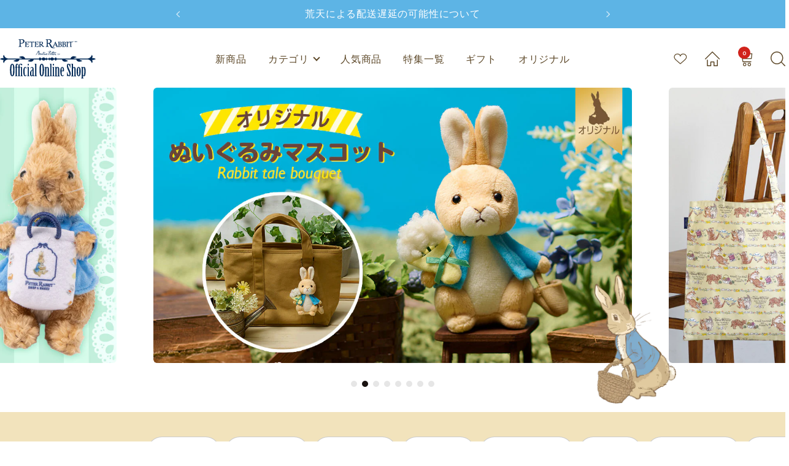

--- FILE ---
content_type: text/html; charset=utf-8
request_url: https://www.peterrabbit-shop.jp/?pid=105245429
body_size: 82078
content:
<!doctype html><html class="no-js" lang="ja" dir="ltr">
  <head>
    <!-- Google Tag Manager -->
    <script>(function(w,d,s,l,i){w[l]=w[l]||[];w[l].push({'gtm.start':
    new Date().getTime(),event:'gtm.js'});var f=d.getElementsByTagName(s)[0],
    j=d.createElement(s),dl=l!='dataLayer'?'&l='+l:'';j.async=true;j.src=
    'https://www.googletagmanager.com/gtm.js?id='+i+dl;f.parentNode.insertBefore(j,f);
    })(window,document,'script','dataLayer','GTM-N9LHDWDB');
    </script>
    <!-- End Google Tag Manager -->
    <meta charset="utf-8">
    <meta name="viewport" content="width=device-width, initial-scale=1.0, height=device-height, minimum-scale=1.0, maximum-scale=1.0">
    <meta name="theme-color" content="#ffffff">

    <title>ピーターラビット™公式オンラインショップ</title><meta name="description" content="ピーターラビット™︎グッズの公式オンラインストア。テーブルウェア、ぬいぐるみ、日用品などおしゃれでかわいいグッズが勢ぞろい！ピーターラビット™︎グッズは公式オンラインストアで。"><link rel="canonical" href="https://www.peterrabbit-shop.jp/"><link rel="shortcut icon" href="//www.peterrabbit-shop.jp/cdn/shop/files/FAVICON2.png?v=1748592006&width=96" type="image/png"><link rel="preconnect" href="https://cdn.shopify.com">
    <link rel="dns-prefetch" href="https://productreviews.shopifycdn.com">
    <link rel="dns-prefetch" href="https://www.google-analytics.com"><link rel="preconnect" href="https://fonts.shopifycdn.com" crossorigin><link rel="preload" as="style" href="//www.peterrabbit-shop.jp/cdn/shop/t/18/assets/theme.css?v=25722492065838408731764121706">
    <link rel="preload" as="script"  href="//www.peterrabbit-shop.jp/cdn/shop/t/18/assets/vendor.js?v=32643890569905814191764120543">
    <link rel="preload" as="script" href="//www.peterrabbit-shop.jp/cdn/shop/t/18/assets/theme.js?v=72285724404072580831764120543"><meta property="og:type" content="website">
  <meta property="og:title" content="ピーターラビット™公式オンラインショップ"><meta property="og:image" content="http://www.peterrabbit-shop.jp/cdn/shop/files/OGP_peter.jpg?v=1749000276&width=1024">
  <meta property="og:image:secure_url" content="https://www.peterrabbit-shop.jp/cdn/shop/files/OGP_peter.jpg?v=1749000276&width=1024">
  <meta property="og:image:width" content="1200">
  <meta property="og:image:height" content="628"><meta property="og:description" content="ピーターラビット™︎グッズの公式オンラインストア。テーブルウェア、ぬいぐるみ、日用品などおしゃれでかわいいグッズが勢ぞろい！ピーターラビット™︎グッズは公式オンラインストアで。"><meta property="og:url" content="https://www.peterrabbit-shop.jp/">
<meta property="og:site_name" content="ピーターラビット公式オンラインショップ"><meta name="twitter:card" content="summary"><meta name="twitter:title" content="ピーターラビット™公式オンラインショップ">
  <meta name="twitter:description" content="ピーターラビット™︎グッズの公式オンラインストア。テーブルウェア、ぬいぐるみ、日用品などおしゃれでかわいいグッズが勢ぞろい！ピーターラビット™︎グッズは公式オンラインストアで。"><meta name="twitter:image" content="https://www.peterrabbit-shop.jp/cdn/shop/files/OGP_peter.jpg?v=1749000276&width=1200">
  <meta name="twitter:image:alt" content="">
    <script type="application/ld+json">
  {
    "@context": "https://schema.org",
    "@type": "BreadcrumbList",
    "itemListElement": [{
        "@type": "ListItem",
        "position": 1,
        "name": "トップ",
        "item": "https://www.peterrabbit-shop.jp"
      }]
  }
</script><script type="application/ld+json">
  [
    {
      "@context": "https://schema.org",
      "@type": "WebSite",
      "name": "ピーターラビット公式オンラインショップ",
      "url": "https:\/\/www.peterrabbit-shop.jp",
      "potentialAction": {
        "@type": "SearchAction",
        "target": "https:\/\/www.peterrabbit-shop.jp\/search?q={search_term_string}",
        "query-input": "required name=search_term_string"
      }
    },
    {
      "@context": "https://schema.org",
      "@type": "Organization",
      "name": "ピーターラビット公式オンラインショップ","url": "https:\/\/www.peterrabbit-shop.jp"
    }
  ]
  </script>
    <link rel="preload" href="//www.peterrabbit-shop.jp/cdn/fonts/poppins/poppins_n4.0ba78fa5af9b0e1a374041b3ceaadf0a43b41362.woff2" as="font" type="font/woff2" crossorigin><link rel="preload" href="//www.peterrabbit-shop.jp/cdn/fonts/zen_maru_gothic/zenmarugothic_n4.d24d7d4b2cd2584cb1478701c63359b627944b22.woff2" as="font" type="font/woff2" crossorigin><style>
  /* Typography (heading) */
  @font-face {
  font-family: Poppins;
  font-weight: 400;
  font-style: normal;
  font-display: swap;
  src: url("//www.peterrabbit-shop.jp/cdn/fonts/poppins/poppins_n4.0ba78fa5af9b0e1a374041b3ceaadf0a43b41362.woff2") format("woff2"),
       url("//www.peterrabbit-shop.jp/cdn/fonts/poppins/poppins_n4.214741a72ff2596839fc9760ee7a770386cf16ca.woff") format("woff");
}

@font-face {
  font-family: Poppins;
  font-weight: 400;
  font-style: italic;
  font-display: swap;
  src: url("//www.peterrabbit-shop.jp/cdn/fonts/poppins/poppins_i4.846ad1e22474f856bd6b81ba4585a60799a9f5d2.woff2") format("woff2"),
       url("//www.peterrabbit-shop.jp/cdn/fonts/poppins/poppins_i4.56b43284e8b52fc64c1fd271f289a39e8477e9ec.woff") format("woff");
}

/* Typography (body) */
  @font-face {
  font-family: "Zen Maru Gothic";
  font-weight: 400;
  font-style: normal;
  font-display: swap;
  src: url("//www.peterrabbit-shop.jp/cdn/fonts/zen_maru_gothic/zenmarugothic_n4.d24d7d4b2cd2584cb1478701c63359b627944b22.woff2") format("woff2"),
       url("//www.peterrabbit-shop.jp/cdn/fonts/zen_maru_gothic/zenmarugothic_n4.e1d4424aa50ca093c4878e9448afe7a5023d457a.woff") format("woff");
}

@font-face {
  font-family: "Zen Maru Gothic";
  font-weight: 500;
  font-style: normal;
  font-display: swap;
  src: url("//www.peterrabbit-shop.jp/cdn/fonts/zen_maru_gothic/zenmarugothic_n5.d03fd16a77dec18fbd4250628b65e3169701e809.woff2") format("woff2"),
       url("//www.peterrabbit-shop.jp/cdn/fonts/zen_maru_gothic/zenmarugothic_n5.3569cca06c6fdb5a0c37b5731e1da8bf35dbfc99.woff") format("woff");
}

:root {--heading-color: 92, 71, 39;
    --text-color: 92, 71, 39;
    --background: 255, 255, 255;
    --secondary-background: 243, 239, 236;
    --border-color: 231, 227, 223;
    --border-color-darker: 190, 181, 169;
    --success-color: 46, 158, 123;
    --success-background: 213, 236, 229;
    --error-color: 222, 42, 42;
    --error-background: 253, 240, 240;
    --primary-button-background: 64, 93, 230;
    --primary-button-text-color: 255, 255, 255;
    --secondary-button-background: 243, 255, 52;
    --secondary-button-text-color: 40, 40, 40;
    --product-star-rating: 246, 164, 41;
    --product-on-sale-accent: 222, 42, 42;
    --product-sold-out-accent: 111, 113, 155;
    --product-custom-label-background: 64, 93, 230;
    --product-custom-label-text-color: 255, 255, 255;
    --product-custom-label-2-background: 243, 255, 52;
    --product-custom-label-2-text-color: 0, 0, 0;
    --product-low-stock-text-color: 222, 42, 42;
    --product-in-stock-text-color: 46, 158, 123;
    --loading-bar-background: 92, 71, 39;

    /* We duplicate some "base" colors as root colors, which is useful to use on drawer elements or popover without. Those should not be overridden to avoid issues */
    --root-heading-color: 92, 71, 39;
    --root-text-color: 92, 71, 39;
    --root-background: 255, 255, 255;
    --root-border-color: 231, 227, 223;
    --root-primary-button-background: 64, 93, 230;
    --root-primary-button-text-color: 255, 255, 255;

    --base-font-size: 15px;
    --heading-font-family: Poppins, sans-serif;
    --heading-font-weight: 400;
    --heading-font-style: normal;
    --heading-text-transform: uppercase;
    --text-font-family: "Zen Maru Gothic", sans-serif;
    --text-font-weight: 400;
    --text-font-style: normal;
    --text-font-bold-weight: 500;

    /* Typography (font size) */
    --heading-xxsmall-font-size: 11px;
    --heading-xsmall-font-size: 11px;
    --heading-small-font-size: 12px;
    --heading-large-font-size: 36px;
    --heading-h1-font-size: 36px;
    --heading-h2-font-size: 30px;
    --heading-h3-font-size: 26px;
    --heading-h4-font-size: 24px;
    --heading-h5-font-size: 20px;
    --heading-h6-font-size: 16px;

    /* Control the look and feel of the theme by changing radius of various elements */
    --button-border-radius: 0px;
    --block-border-radius: 0px;
    --block-border-radius-reduced: 0px;
    --color-swatch-border-radius: 100%;

    /* Button size */
    --button-height: 48px;
    --button-small-height: 40px;

    /* Form related */
    --form-input-field-height: 48px;
    --form-input-gap: 16px;
    --form-submit-margin: 24px;

    /* Product listing related variables */
    --product-list-block-spacing: 32px;

    /* Video related */
    --play-button-background: 255, 255, 255;
    --play-button-arrow: 92, 71, 39;

    /* RTL support */
    --transform-logical-flip: 1;
    --transform-origin-start: left;
    --transform-origin-end: right;

    /* Other */
    --zoom-cursor-svg-url: url(//www.peterrabbit-shop.jp/cdn/shop/t/18/assets/zoom-cursor.svg?v=117768270252107677751764120543);
    --arrow-right-svg-url: url(//www.peterrabbit-shop.jp/cdn/shop/t/18/assets/arrow-right.svg?v=61451671161020334431764120543);
    --arrow-left-svg-url: url(//www.peterrabbit-shop.jp/cdn/shop/t/18/assets/arrow-left.svg?v=13857579800028886941764120543);

    /* Some useful variables that we can reuse in our CSS. Some explanation are needed for some of them:
       - container-max-width-minus-gutters: represents the container max width without the edge gutters
       - container-outer-width: considering the screen width, represent all the space outside the container
       - container-outer-margin: same as container-outer-width but get set to 0 inside a container
       - container-inner-width: the effective space inside the container (minus gutters)
       - grid-column-width: represents the width of a single column of the grid
       - vertical-breather: this is a variable that defines the global "spacing" between sections, and inside the section
                            to create some "breath" and minimum spacing
     */
    --container-max-width: 1600px;
    --container-gutter: 20px;
    --container-max-width-minus-gutters: calc(var(--container-max-width) - (var(--container-gutter)) * 2);
    --container-outer-width: max(calc((100vw - var(--container-max-width-minus-gutters)) / 2), var(--container-gutter));
    --container-outer-margin: var(--container-outer-width);
    --container-inner-width: calc(100vw - var(--container-outer-width) * 2);

    --grid-column-count: 10;
    --grid-gap: 24px;
    --grid-column-width: calc((100vw - var(--container-outer-width) * 2 - var(--grid-gap) * (var(--grid-column-count) - 1)) / var(--grid-column-count));

    --vertical-breather: 48px;
    --vertical-breather-tight: 48px;

    /* Shopify related variables */
    --payment-terms-background-color: #ffffff;
  }

  @media screen and (min-width: 741px) {
    :root {
      --container-gutter: 40px;
      --grid-column-count: 20;
      --vertical-breather: 64px;
      --vertical-breather-tight: 64px;

      /* Typography (font size) */
      --heading-xsmall-font-size: 12px;
      --heading-small-font-size: 13px;
      --heading-large-font-size: 52px;
      --heading-h1-font-size: 48px;
      --heading-h2-font-size: 38px;
      --heading-h3-font-size: 32px;
      --heading-h4-font-size: 24px;
      --heading-h5-font-size: 20px;
      --heading-h6-font-size: 18px;

      /* Form related */
      --form-input-field-height: 52px;
      --form-submit-margin: 32px;

      /* Button size */
      --button-height: 52px;
      --button-small-height: 44px;
    }
  }

  @media screen and (min-width: 1200px) {
    :root {
      --vertical-breather: 80px;
      --vertical-breather-tight: 64px;
      --product-list-block-spacing: 48px;

      /* Typography */
      --heading-large-font-size: 64px;
      --heading-h1-font-size: 56px;
      --heading-h2-font-size: 48px;
      --heading-h3-font-size: 36px;
      --heading-h4-font-size: 30px;
      --heading-h5-font-size: 24px;
      --heading-h6-font-size: 18px;
    }
  }

  @media screen and (min-width: 1600px) {
    :root {
      --vertical-breather: 90px;
      --vertical-breather-tight: 64px;
    }
  }
</style>
    <script>
  // This allows to expose several variables to the global scope, to be used in scripts
  window.themeVariables = {
    settings: {
      direction: "ltr",
      pageType: "index",
      cartCount: 0,
      moneyFormat: "¥{{amount_no_decimals}}",
      moneyWithCurrencyFormat: "¥{{amount_no_decimals}}",
      showVendor: false,
      discountMode: "saving",
      currencyCodeEnabled: false,
      cartType: "message",
      cartCurrency: "JPY",
      mobileZoomFactor: 2.5
    },

    routes: {
      host: "www.peterrabbit-shop.jp",
      rootUrl: "\/",
      rootUrlWithoutSlash: '',
      cartUrl: "\/cart",
      cartAddUrl: "\/cart\/add",
      cartChangeUrl: "\/cart\/change",
      searchUrl: "\/search",
      predictiveSearchUrl: "\/search\/suggest",
      productRecommendationsUrl: "\/recommendations\/products"
    },

    strings: {
      accessibilityDelete: "削除",
      accessibilityClose: "閉じる",
      collectionSoldOut: "売り切れ",
      collectionDiscount: "セール",
      productSalePrice: "セール価格",
      productRegularPrice: "通常価格",
      productFormUnavailable: "選択不可能",
      productFormSoldOut: "売り切れ",
      productFormPreOrder: "先行予約",
      productFormAddToCart: "カートに追加",
      searchNoResults: "結果は見つかりませんでした",
      searchNewSearch: "新規検索",
      searchProducts: "アイテム",
      searchArticles: "特集記事",
      searchPages: "ページ",
      searchCollections: "コレクション一覧",
      cartViewCart: "カートを見る",
      cartItemAdded: "アイテムがカートに追加されました！",
      cartItemAddedShort: "カートに追加されました！",
      cartAddOrderNote: "注文メモの追加",
      cartEditOrderNote: "注文メモを編集する",
      shippingEstimatorNoResults: "申し訳ありませんが、お客様のご住所への発送は現在行っておりません",
      shippingEstimatorOneResult: "お客様のご住所には1つの配送料金が適用されます:",
      shippingEstimatorMultipleResults: "お客様のご住所に合わせて、複数の配送料金が選択できます:",
      shippingEstimatorError: "配送料金の取得中に1つ以上のエラーが発生しました:"
    },

    libs: {
      flickity: "\/\/www.peterrabbit-shop.jp\/cdn\/shop\/t\/18\/assets\/flickity.js?v=176646718982628074891764120543",
      photoswipe: "\/\/www.peterrabbit-shop.jp\/cdn\/shop\/t\/18\/assets\/photoswipe.js?v=132268647426145925301764120543",
      qrCode: "\/\/www.peterrabbit-shop.jp\/cdn\/shopifycloud\/storefront\/assets\/themes_support\/vendor\/qrcode-3f2b403b.js"
    },

    breakpoints: {
      phone: 'screen and (max-width: 740px)',
      tablet: 'screen and (min-width: 741px) and (max-width: 999px)',
      tabletAndUp: 'screen and (min-width: 741px)',
      pocket: 'screen and (max-width: 999px)',
      lap: 'screen and (min-width: 1000px) and (max-width: 1199px)',
      lapAndUp: 'screen and (min-width: 1000px)',
      desktop: 'screen and (min-width: 1200px)',
      wide: 'screen and (min-width: 1400px)'
    }
  };

  window.addEventListener('pageshow', async () => {
    const cartContent = await (await fetch(`${window.themeVariables.routes.cartUrl}.js`, {cache: 'reload'})).json();
    document.documentElement.dispatchEvent(new CustomEvent('cart:refresh', {detail: {cart: cartContent}}));
  });

  if ('noModule' in HTMLScriptElement.prototype) {
    // Old browsers (like IE) that does not support module will be considered as if not executing JS at all
    document.documentElement.className = document.documentElement.className.replace('no-js', 'js');

    requestAnimationFrame(() => {
      const viewportHeight = (window.visualViewport ? window.visualViewport.height : document.documentElement.clientHeight);
      document.documentElement.style.setProperty('--window-height',viewportHeight + 'px');
    });
  }</script>

    <link rel="stylesheet" href="//www.peterrabbit-shop.jp/cdn/shop/t/18/assets/theme.css?v=25722492065838408731764121706">

    <script src="//www.peterrabbit-shop.jp/cdn/shop/t/18/assets/vendor.js?v=32643890569905814191764120543" defer></script>
    <script src="//www.peterrabbit-shop.jp/cdn/shop/t/18/assets/theme.js?v=72285724404072580831764120543" defer></script>
    <script src="//www.peterrabbit-shop.jp/cdn/shop/t/18/assets/custom.js?v=155980300805282034001764120543" defer></script>

    <script src="https://ajax.googleapis.com/ajax/libs/jquery/3.3.1/jquery.min.js"></script>
    <link rel="stylesheet" href="//www.peterrabbit-shop.jp/cdn/shop/t/18/assets/swiper-bundle.min.css?v=68641735553762073641764120543">
    <script src="//www.peterrabbit-shop.jp/cdn/shop/t/18/assets/swiper-bundle.min.js?v=115785340122829458061764120543"></script>
    

    <script>window.performance && window.performance.mark && window.performance.mark('shopify.content_for_header.start');</script><meta name="google-site-verification" content="Ybfjo8c9jCtcqzAUVWglbzjo9ETD5xZQ3uncBL83eiI">
<meta name="facebook-domain-verification" content="hd38svymi5fd67gds6rikglfv0lp3c">
<meta id="shopify-digital-wallet" name="shopify-digital-wallet" content="/72814166248/digital_wallets/dialog">
<script async="async" src="/checkouts/internal/preloads.js?locale=ja-JP"></script>
<script id="shopify-features" type="application/json">{"accessToken":"2b680784fdc96906e8dbb6e0b01fc961","betas":["rich-media-storefront-analytics"],"domain":"www.peterrabbit-shop.jp","predictiveSearch":false,"shopId":72814166248,"locale":"ja"}</script>
<script>var Shopify = Shopify || {};
Shopify.shop = "peterrabbit-shop.myshopify.com";
Shopify.locale = "ja";
Shopify.currency = {"active":"JPY","rate":"1.0"};
Shopify.country = "JP";
Shopify.theme = {"name":"R6B_custom_260129","id":152323981544,"schema_name":"Focal","schema_version":"12.0.1","theme_store_id":714,"role":"main"};
Shopify.theme.handle = "null";
Shopify.theme.style = {"id":null,"handle":null};
Shopify.cdnHost = "www.peterrabbit-shop.jp/cdn";
Shopify.routes = Shopify.routes || {};
Shopify.routes.root = "/";</script>
<script type="module">!function(o){(o.Shopify=o.Shopify||{}).modules=!0}(window);</script>
<script>!function(o){function n(){var o=[];function n(){o.push(Array.prototype.slice.apply(arguments))}return n.q=o,n}var t=o.Shopify=o.Shopify||{};t.loadFeatures=n(),t.autoloadFeatures=n()}(window);</script>
<script id="shop-js-analytics" type="application/json">{"pageType":"index"}</script>
<script defer="defer" async type="module" src="//www.peterrabbit-shop.jp/cdn/shopifycloud/shop-js/modules/v2/client.init-shop-cart-sync_CSE-8ASR.ja.esm.js"></script>
<script defer="defer" async type="module" src="//www.peterrabbit-shop.jp/cdn/shopifycloud/shop-js/modules/v2/chunk.common_DDD8GOhs.esm.js"></script>
<script defer="defer" async type="module" src="//www.peterrabbit-shop.jp/cdn/shopifycloud/shop-js/modules/v2/chunk.modal_B6JNj9sU.esm.js"></script>
<script type="module">
  await import("//www.peterrabbit-shop.jp/cdn/shopifycloud/shop-js/modules/v2/client.init-shop-cart-sync_CSE-8ASR.ja.esm.js");
await import("//www.peterrabbit-shop.jp/cdn/shopifycloud/shop-js/modules/v2/chunk.common_DDD8GOhs.esm.js");
await import("//www.peterrabbit-shop.jp/cdn/shopifycloud/shop-js/modules/v2/chunk.modal_B6JNj9sU.esm.js");

  window.Shopify.SignInWithShop?.initShopCartSync?.({"fedCMEnabled":true,"windoidEnabled":true});

</script>
<script>(function() {
  var isLoaded = false;
  function asyncLoad() {
    if (isLoaded) return;
    isLoaded = true;
    var urls = ["https:\/\/d1jf9jg4xqwtsf.cloudfront.net\/order-status.js?shop=peterrabbit-shop.myshopify.com","\/\/cdn.shopify.com\/proxy\/4e38de5a65d5d533149706e10ead9fd899eef56ab49fc13456eef08e1f4e3cae\/api.kimonix.com\/kimonix_analytics.js?shop=peterrabbit-shop.myshopify.com\u0026sp-cache-control=cHVibGljLCBtYXgtYWdlPTkwMA","\/\/cdn.shopify.com\/proxy\/243a95267dd35d85f365d42df20c6486bab519845983ac521f8a04fcc7e28d07\/api.kimonix.com\/kimonix_void_script.js?shop=peterrabbit-shop.myshopify.com\u0026sp-cache-control=cHVibGljLCBtYXgtYWdlPTkwMA","https:\/\/documents-app.mixlogue.jp\/scripts\/ue87f9sf8e7rd.min.js?shop=peterrabbit-shop.myshopify.com","https:\/\/cdn.parcelifyapp.com\/parcelify-components\/v1\/latest\/shopify_bundle.min.js?shop=peterrabbit-shop.myshopify.com"];
    for (var i = 0; i < urls.length; i++) {
      var s = document.createElement('script');
      s.type = 'text/javascript';
      s.async = true;
      s.src = urls[i];
      var x = document.getElementsByTagName('script')[0];
      x.parentNode.insertBefore(s, x);
    }
  };
  if(window.attachEvent) {
    window.attachEvent('onload', asyncLoad);
  } else {
    window.addEventListener('load', asyncLoad, false);
  }
})();</script>
<script id="__st">var __st={"a":72814166248,"offset":32400,"reqid":"d907286e-8bdc-48d9-9543-d5ab4b4404f4-1770076402","pageurl":"www.peterrabbit-shop.jp\/?pid=105245429","u":"4d910632a5ae","p":"home"};</script>
<script>window.ShopifyPaypalV4VisibilityTracking = true;</script>
<script id="captcha-bootstrap">!function(){'use strict';const t='contact',e='account',n='new_comment',o=[[t,t],['blogs',n],['comments',n],[t,'customer']],c=[[e,'customer_login'],[e,'guest_login'],[e,'recover_customer_password'],[e,'create_customer']],r=t=>t.map((([t,e])=>`form[action*='/${t}']:not([data-nocaptcha='true']) input[name='form_type'][value='${e}']`)).join(','),a=t=>()=>t?[...document.querySelectorAll(t)].map((t=>t.form)):[];function s(){const t=[...o],e=r(t);return a(e)}const i='password',u='form_key',d=['recaptcha-v3-token','g-recaptcha-response','h-captcha-response',i],f=()=>{try{return window.sessionStorage}catch{return}},m='__shopify_v',_=t=>t.elements[u];function p(t,e,n=!1){try{const o=window.sessionStorage,c=JSON.parse(o.getItem(e)),{data:r}=function(t){const{data:e,action:n}=t;return t[m]||n?{data:e,action:n}:{data:t,action:n}}(c);for(const[e,n]of Object.entries(r))t.elements[e]&&(t.elements[e].value=n);n&&o.removeItem(e)}catch(o){console.error('form repopulation failed',{error:o})}}const l='form_type',E='cptcha';function T(t){t.dataset[E]=!0}const w=window,h=w.document,L='Shopify',v='ce_forms',y='captcha';let A=!1;((t,e)=>{const n=(g='f06e6c50-85a8-45c8-87d0-21a2b65856fe',I='https://cdn.shopify.com/shopifycloud/storefront-forms-hcaptcha/ce_storefront_forms_captcha_hcaptcha.v1.5.2.iife.js',D={infoText:'hCaptchaによる保護',privacyText:'プライバシー',termsText:'利用規約'},(t,e,n)=>{const o=w[L][v],c=o.bindForm;if(c)return c(t,g,e,D).then(n);var r;o.q.push([[t,g,e,D],n]),r=I,A||(h.body.append(Object.assign(h.createElement('script'),{id:'captcha-provider',async:!0,src:r})),A=!0)});var g,I,D;w[L]=w[L]||{},w[L][v]=w[L][v]||{},w[L][v].q=[],w[L][y]=w[L][y]||{},w[L][y].protect=function(t,e){n(t,void 0,e),T(t)},Object.freeze(w[L][y]),function(t,e,n,w,h,L){const[v,y,A,g]=function(t,e,n){const i=e?o:[],u=t?c:[],d=[...i,...u],f=r(d),m=r(i),_=r(d.filter((([t,e])=>n.includes(e))));return[a(f),a(m),a(_),s()]}(w,h,L),I=t=>{const e=t.target;return e instanceof HTMLFormElement?e:e&&e.form},D=t=>v().includes(t);t.addEventListener('submit',(t=>{const e=I(t);if(!e)return;const n=D(e)&&!e.dataset.hcaptchaBound&&!e.dataset.recaptchaBound,o=_(e),c=g().includes(e)&&(!o||!o.value);(n||c)&&t.preventDefault(),c&&!n&&(function(t){try{if(!f())return;!function(t){const e=f();if(!e)return;const n=_(t);if(!n)return;const o=n.value;o&&e.removeItem(o)}(t);const e=Array.from(Array(32),(()=>Math.random().toString(36)[2])).join('');!function(t,e){_(t)||t.append(Object.assign(document.createElement('input'),{type:'hidden',name:u})),t.elements[u].value=e}(t,e),function(t,e){const n=f();if(!n)return;const o=[...t.querySelectorAll(`input[type='${i}']`)].map((({name:t})=>t)),c=[...d,...o],r={};for(const[a,s]of new FormData(t).entries())c.includes(a)||(r[a]=s);n.setItem(e,JSON.stringify({[m]:1,action:t.action,data:r}))}(t,e)}catch(e){console.error('failed to persist form',e)}}(e),e.submit())}));const S=(t,e)=>{t&&!t.dataset[E]&&(n(t,e.some((e=>e===t))),T(t))};for(const o of['focusin','change'])t.addEventListener(o,(t=>{const e=I(t);D(e)&&S(e,y())}));const B=e.get('form_key'),M=e.get(l),P=B&&M;t.addEventListener('DOMContentLoaded',(()=>{const t=y();if(P)for(const e of t)e.elements[l].value===M&&p(e,B);[...new Set([...A(),...v().filter((t=>'true'===t.dataset.shopifyCaptcha))])].forEach((e=>S(e,t)))}))}(h,new URLSearchParams(w.location.search),n,t,e,['guest_login'])})(!0,!0)}();</script>
<script integrity="sha256-4kQ18oKyAcykRKYeNunJcIwy7WH5gtpwJnB7kiuLZ1E=" data-source-attribution="shopify.loadfeatures" defer="defer" src="//www.peterrabbit-shop.jp/cdn/shopifycloud/storefront/assets/storefront/load_feature-a0a9edcb.js" crossorigin="anonymous"></script>
<script data-source-attribution="shopify.dynamic_checkout.dynamic.init">var Shopify=Shopify||{};Shopify.PaymentButton=Shopify.PaymentButton||{isStorefrontPortableWallets:!0,init:function(){window.Shopify.PaymentButton.init=function(){};var t=document.createElement("script");t.src="https://www.peterrabbit-shop.jp/cdn/shopifycloud/portable-wallets/latest/portable-wallets.ja.js",t.type="module",document.head.appendChild(t)}};
</script>
<script data-source-attribution="shopify.dynamic_checkout.buyer_consent">
  function portableWalletsHideBuyerConsent(e){var t=document.getElementById("shopify-buyer-consent"),n=document.getElementById("shopify-subscription-policy-button");t&&n&&(t.classList.add("hidden"),t.setAttribute("aria-hidden","true"),n.removeEventListener("click",e))}function portableWalletsShowBuyerConsent(e){var t=document.getElementById("shopify-buyer-consent"),n=document.getElementById("shopify-subscription-policy-button");t&&n&&(t.classList.remove("hidden"),t.removeAttribute("aria-hidden"),n.addEventListener("click",e))}window.Shopify?.PaymentButton&&(window.Shopify.PaymentButton.hideBuyerConsent=portableWalletsHideBuyerConsent,window.Shopify.PaymentButton.showBuyerConsent=portableWalletsShowBuyerConsent);
</script>
<script data-source-attribution="shopify.dynamic_checkout.cart.bootstrap">document.addEventListener("DOMContentLoaded",(function(){function t(){return document.querySelector("shopify-accelerated-checkout-cart, shopify-accelerated-checkout")}if(t())Shopify.PaymentButton.init();else{new MutationObserver((function(e,n){t()&&(Shopify.PaymentButton.init(),n.disconnect())})).observe(document.body,{childList:!0,subtree:!0})}}));
</script>

<script>window.performance && window.performance.mark && window.performance.mark('shopify.content_for_header.end');</script>
<link rel="preconnect" href="https://fonts.googleapis.com">
    <link rel="preconnect" href="https://fonts.gstatic.com" crossorigin>
    <link href="https://fonts.googleapis.com/css2?family=Fraunces:ital,opsz,wght@0,9..144,100..900;1,9..144,100..900&display=swap" rel="stylesheet"><link href="//www.peterrabbit-shop.jp/cdn/shop/t/18/assets/c_common.css?v=20202885952834660811769648775" rel="stylesheet" type="text/css" media="all" />
    <link href="//www.peterrabbit-shop.jp/cdn/shop/t/18/assets/custom.css?v=155065679282525219021769648871" rel="stylesheet" type="text/css" media="all" />
    <link href="//www.peterrabbit-shop.jp/cdn/shop/t/18/assets/c_base.css?v=170839190274462416231764120543" rel="stylesheet" type="text/css" media="all" />
    
    <script src="https://unpkg.com/@builtbystack/vip-theme-sdk@0.0.29/dist/index.umd.js"></script>
    <meta name="google-site-verification" content="HhDaZOt85EKVPT5tiCLtdef5Q6unpiZiCHQkUjEJjxw" />
  <!-- BEGIN app block: shopify://apps/instafeed/blocks/head-block/c447db20-095d-4a10-9725-b5977662c9d5 --><link rel="preconnect" href="https://cdn.nfcube.com/">
<link rel="preconnect" href="https://scontent.cdninstagram.com/">


  <script>
    document.addEventListener('DOMContentLoaded', function () {
      let instafeedScript = document.createElement('script');

      
        instafeedScript.src = 'https://cdn.nfcube.com/instafeed-501c3392d6cc32a2472a3df177bf3170.js';
      

      document.body.appendChild(instafeedScript);
    });
  </script>





<!-- END app block --><!-- BEGIN app block: shopify://apps/anygift/blocks/app-embed/3155ad86-5ab9-4640-9764-ae5500262016 --><script async src="https://d1jf9jg4xqwtsf.cloudfront.net/online-store.js"></script>


<!-- END app block --><!-- BEGIN app block: shopify://apps/eg-auto-add-to-cart/blocks/app-embed/0f7d4f74-1e89-4820-aec4-6564d7e535d2 -->










  
    <script
      async
      type="text/javascript"
      src="https://cdn.506.io/eg/script.js?shop=peterrabbit-shop.myshopify.com&v=7"
    ></script>
  



  <meta id="easygift-shop" itemid="c2hvcF8kXzE3NzAwNzY0MDI=" content="{&quot;isInstalled&quot;:true,&quot;installedOn&quot;:&quot;2025-06-06T10:27:31.976Z&quot;,&quot;appVersion&quot;:&quot;3.0&quot;,&quot;subscriptionName&quot;:&quot;Unlimited&quot;,&quot;cartAnalytics&quot;:true,&quot;freeTrialEndsOn&quot;:null,&quot;settings&quot;:{&quot;reminderBannerStyle&quot;:{&quot;position&quot;:{&quot;horizontal&quot;:&quot;right&quot;,&quot;vertical&quot;:&quot;bottom&quot;},&quot;primaryColor&quot;:&quot;#000000&quot;,&quot;cssStyles&quot;:&quot;&quot;,&quot;headerText&quot;:&quot;Click here to reopen missed deals&quot;,&quot;subHeaderText&quot;:null,&quot;showImage&quot;:false,&quot;imageUrl&quot;:&quot;https:\/\/cdn.506.io\/eg\/eg_notification_default_512x512.png&quot;,&quot;displayAfter&quot;:5,&quot;closingMode&quot;:&quot;doNotAutoClose&quot;,&quot;selfcloseAfter&quot;:5,&quot;reshowBannerAfter&quot;:&quot;everyNewSession&quot;},&quot;addedItemIdentifier&quot;:&quot;_Gifted&quot;,&quot;ignoreOtherAppLineItems&quot;:null,&quot;customVariantsInfoLifetimeMins&quot;:1440,&quot;redirectPath&quot;:null,&quot;ignoreNonStandardCartRequests&quot;:false,&quot;bannerStyle&quot;:{&quot;position&quot;:{&quot;horizontal&quot;:&quot;right&quot;,&quot;vertical&quot;:&quot;bottom&quot;},&quot;primaryColor&quot;:&quot;#000000&quot;,&quot;cssStyles&quot;:&quot;&quot;},&quot;themePresetId&quot;:&quot;0&quot;,&quot;notificationStyle&quot;:{&quot;position&quot;:{&quot;horizontal&quot;:&quot;right&quot;,&quot;vertical&quot;:&quot;bottom&quot;},&quot;primaryColor&quot;:&quot;#3A3A3A&quot;,&quot;duration&quot;:&quot;3.0&quot;,&quot;cssStyles&quot;:null,&quot;hasCustomizations&quot;:false},&quot;fetchCartData&quot;:false,&quot;useLocalStorage&quot;:{&quot;enabled&quot;:false,&quot;expiryMinutes&quot;:null},&quot;popupStyle&quot;:{&quot;priceShowZeroDecimals&quot;:true,&quot;primaryColor&quot;:&quot;#5C4727&quot;,&quot;secondaryColor&quot;:&quot;#5C4727&quot;,&quot;cssStyles&quot;:null,&quot;hasCustomizations&quot;:false,&quot;addButtonText&quot;:&quot;カートに入れる&quot;,&quot;dismissButtonText&quot;:&quot;閉じる&quot;,&quot;outOfStockButtonText&quot;:&quot;売り切れ&quot;,&quot;imageUrl&quot;:null,&quot;showProductLink&quot;:false,&quot;subscriptionLabel&quot;:&quot;&quot;,&quot;closeModalOutsideClick&quot;:true},&quot;refreshAfterBannerClick&quot;:false,&quot;disableReapplyRules&quot;:false,&quot;disableReloadOnFailedAddition&quot;:false,&quot;autoReloadCartPage&quot;:false,&quot;ajaxRedirectPath&quot;:null,&quot;allowSimultaneousRequests&quot;:false,&quot;applyRulesOnCheckout&quot;:false,&quot;enableCartCtrlOverrides&quot;:true,&quot;customRedirectFromCart&quot;:null,&quot;scriptSettings&quot;:{&quot;branding&quot;:{&quot;removalRequestSent&quot;:null,&quot;show&quot;:false},&quot;productPageRedirection&quot;:{&quot;enabled&quot;:false,&quot;products&quot;:[],&quot;redirectionURL&quot;:&quot;\/&quot;},&quot;debugging&quot;:{&quot;enabled&quot;:false,&quot;enabledOn&quot;:null,&quot;stringifyObj&quot;:false},&quot;useFinalPriceGetEntireCart&quot;:false,&quot;fetchProductInfoFromSavedDomain&quot;:false,&quot;enableBuyNowInterceptions&quot;:false,&quot;removeProductsAddedFromExpiredRules&quot;:false,&quot;useFinalPrice&quot;:false,&quot;hideGiftedPropertyText&quot;:false,&quot;fetchCartDataBeforeRequest&quot;:false,&quot;customCSS&quot;:null,&quot;decodePayload&quot;:false,&quot;delayUpdates&quot;:2000,&quot;hideAlertsOnFrontend&quot;:false,&quot;removeEGPropertyFromSplitActionLineItems&quot;:false},&quot;accessToEnterprise&quot;:false},&quot;translations&quot;:null,&quot;defaultLocale&quot;:&quot;ja&quot;,&quot;shopDomain&quot;:&quot;www.peterrabbit-shop.jp&quot;}">


<script defer>
  (async function() {
    try {

      const blockVersion = "v3"
      if (blockVersion != "v3") {
        return
      }

      let metaErrorFlag = false;
      if (metaErrorFlag) {
        return
      }

      // Parse metafields as JSON
      const metafields = {"easygift-rule-694b8a2c4c305770c08e9a50":{"schedule":{"enabled":false,"starts":null,"ends":null},"trigger":{"productTags":{"targets":[],"collectionInfo":null,"sellingPlan":null},"promoCode":null,"promoCodeDiscount":null,"type":"productsInclude","minCartValue":null,"hasUpperCartValue":false,"upperCartValue":null,"products":[{"name":"【WEB限定】発熱素材ロング手袋 - ネイビー","variantId":47774740611304,"variantGid":"gid:\/\/shopify\/ProductVariant\/47774740611304","productGid":"gid:\/\/shopify\/Product\/9245410623720","handle":"brsp00000973","sellingPlans":[],"alerts":[],"_id":"694b8a2c4c305770c08e9a51"},{"name":"【WEB限定】発熱素材ロング手袋 - グレー","variantId":47774740644072,"variantGid":"gid:\/\/shopify\/ProductVariant\/47774740644072","productGid":"gid:\/\/shopify\/Product\/9245410623720","handle":"brsp00000973","sellingPlans":[],"alerts":[],"_id":"694b8a2c4c305770c08e9a52"}],"collections":[],"condition":"quantity","conditionMin":1,"conditionMax":null,"collectionSellingPlanType":null},"action":{"notification":{"enabled":false,"headerText":null,"subHeaderText":null,"showImage":false,"imageUrl":""},"discount":{"easygiftAppDiscount":false,"type":null,"id":null,"title":null,"createdByEasyGift":false,"code":null,"issue":null,"discountType":null,"value":null},"popupOptions":{"headline":"こちらの商品もいかがですか？","subHeadline":"同シリーズのグローブホルダーもオススメ♡","showItemsPrice":false,"popupDismissable":true,"imageUrl":null,"persistPopup":false,"rewardQuantity":1,"showDiscountedPrice":false,"hideOOSItems":false,"showVariantsSeparately":true},"banner":{"enabled":false,"headerText":null,"subHeaderText":null,"showImage":false,"imageUrl":null,"displayAfter":"5","closingMode":"doNotAutoClose","selfcloseAfter":"5","reshowBannerAfter":"everyNewSession","redirectLink":null},"type":"offerToCustomer","products":[{"handle":"brsp00000982","title":"【WEB限定】本革グローブホルダー","id":"9254217056488","gid":"gid:\/\/shopify\/Product\/9254217056488","hasOnlyDefaultVariant":false,"variants":[{"title":"グレー","displayName":"【WEB限定】本革グローブホルダー - グレー","id":"47802226016488","gid":"gid:\/\/shopify\/ProductVariant\/47802226016488","showVariantName":false},{"title":"キャメル","displayName":"【WEB限定】本革グローブホルダー - キャメル","id":"47802226049256","gid":"gid:\/\/shopify\/ProductVariant\/47802226049256","showVariantName":false}]}],"limit":1,"preventProductRemoval":false,"addAvailableProducts":false},"targeting":{"link":{"destination":null,"data":null,"cookieLifetime":14},"additionalCriteria":{"geo":{"include":[],"exclude":[]},"type":null,"customerTags":[],"customerTagsExcluded":[],"customerId":[],"orderCount":null,"hasOrderCountMax":false,"orderCountMax":null,"totalSpent":null,"hasTotalSpentMax":false,"totalSpentMax":null},"type":"all"},"settings":{"worksInReverse":false,"runsOncePerSession":true,"preventAddedItemPurchase":false,"showReminderBanner":false},"_id":"694b8a2c4c305770c08e9a50","name":"クロスセール_オリジナル手袋→グローブホルダー","store":"6842c2911a438b13ff18f713","shop":"peterrabbit-shop","active":true,"translations":null,"createdAt":"2025-12-24T06:37:32.281Z","updatedAt":"2026-01-09T07:32:29.888Z","__v":0},"easygift-rule-694b91bfd69b145fc722f6e0":{"schedule":{"enabled":false,"starts":null,"ends":null},"trigger":{"productTags":{"targets":[],"collectionInfo":null,"sellingPlan":null},"promoCode":null,"promoCodeDiscount":null,"type":"productsInclude","minCartValue":null,"hasUpperCartValue":false,"upperCartValue":null,"products":[{"name":"あったかカバー　モカラビット (ブラウン) - Default Title","variantId":47697706975464,"variantGid":"gid:\/\/shopify\/ProductVariant\/47697706975464","productGid":"gid:\/\/shopify\/Product\/9225676783848","handle":"brsp00000894","sellingPlans":[],"alerts":[],"_id":"695c68cde6d8eb69917f8c48"}],"collections":[],"condition":"quantity","conditionMin":1,"conditionMax":null,"collectionSellingPlanType":null},"action":{"notification":{"enabled":false,"headerText":null,"subHeaderText":null,"showImage":false,"imageUrl":""},"discount":{"easygiftAppDiscount":false,"type":null,"id":null,"title":null,"createdByEasyGift":false,"code":null,"issue":null,"discountType":null,"value":null},"popupOptions":{"headline":"こちらの商品もいかがですか？","subHeadline":"同シリーズの寝具もオススメ","showItemsPrice":true,"popupDismissable":true,"imageUrl":null,"persistPopup":false,"rewardQuantity":1,"showDiscountedPrice":false,"hideOOSItems":true,"showVariantsSeparately":false},"banner":{"enabled":false,"headerText":null,"subHeaderText":null,"showImage":false,"imageUrl":null,"displayAfter":"5","closingMode":"doNotAutoClose","selfcloseAfter":"5","reshowBannerAfter":"everyNewSession","redirectLink":null},"type":"offerToCustomer","products":[{"handle":"brsp00000890","title":"敷パッドS　モカラビット (ブラウン)","id":"9225676620008","gid":"gid:\/\/shopify\/Product\/9225676620008","hasOnlyDefaultVariant":true,"variants":[{"title":"Default Title","displayName":"敷パッドS　モカラビット (ブラウン) - Default Title","id":"47697706811624","gid":"gid:\/\/shopify\/ProductVariant\/47697706811624","showVariantName":false}]},{"handle":"brsp00000892","title":"枕パッド　モカラビット (ブラウン)","id":"9225676718312","gid":"gid:\/\/shopify\/Product\/9225676718312","hasOnlyDefaultVariant":true,"variants":[{"title":"Default Title","displayName":"枕パッド　モカラビット (ブラウン) - Default Title","id":"47697706909928","gid":"gid:\/\/shopify\/ProductVariant\/47697706909928","showVariantName":false}]}],"limit":1,"preventProductRemoval":false,"addAvailableProducts":false},"targeting":{"link":{"destination":null,"data":null,"cookieLifetime":14},"additionalCriteria":{"geo":{"include":[],"exclude":[]},"type":null,"customerTags":[],"customerTagsExcluded":[],"customerId":[],"orderCount":null,"hasOrderCountMax":false,"orderCountMax":null,"totalSpent":null,"hasTotalSpentMax":false,"totalSpentMax":null},"type":"all"},"settings":{"worksInReverse":false,"runsOncePerSession":true,"preventAddedItemPurchase":false,"showReminderBanner":false},"_id":"694b91bfd69b145fc722f6e0","name":"クロスセール_寝具モカラビット（ブラウン）","store":"6842c2911a438b13ff18f713","shop":"peterrabbit-shop","active":true,"translations":null,"createdAt":"2025-12-24T07:09:51.130Z","updatedAt":"2026-01-09T07:32:26.168Z","__v":0},"easygift-rule-695c6bde2556d3861ad471f5":{"schedule":{"enabled":false,"starts":null,"ends":null},"trigger":{"productTags":{"targets":[],"collectionInfo":null,"sellingPlan":null},"promoCode":null,"promoCodeDiscount":null,"type":"productsInclude","minCartValue":null,"hasUpperCartValue":false,"upperCartValue":null,"products":[{"name":"あったかカバー ストロール (ピンク) - Default Title","variantId":47697706451176,"variantGid":"gid:\/\/shopify\/ProductVariant\/47697706451176","productGid":"gid:\/\/shopify\/Product\/9225676259560","handle":"brsp00000879","sellingPlans":[],"alerts":[],"_id":"695c6bde2556d3861ad471f6"}],"collections":[],"condition":"quantity","conditionMin":1,"conditionMax":null,"collectionSellingPlanType":null},"action":{"notification":{"enabled":false,"headerText":null,"subHeaderText":null,"showImage":false,"imageUrl":""},"discount":{"easygiftAppDiscount":false,"type":null,"id":null,"title":null,"createdByEasyGift":false,"code":null,"issue":null,"discountType":null,"value":null},"popupOptions":{"headline":"こちらの商品もいかがですか？","subHeadline":"同シリーズの寝具もオススメ","showItemsPrice":true,"popupDismissable":true,"imageUrl":null,"persistPopup":false,"rewardQuantity":1,"showDiscountedPrice":false,"hideOOSItems":true,"showVariantsSeparately":false},"banner":{"enabled":false,"headerText":null,"subHeaderText":null,"showImage":false,"imageUrl":null,"displayAfter":"5","closingMode":"doNotAutoClose","selfcloseAfter":"5","reshowBannerAfter":"everyNewSession","redirectLink":null},"type":"offerToCustomer","products":[{"handle":"brsp00000875","title":"敷パッドS　ストロール (ピンク)","id":"9225676128488","gid":"gid:\/\/shopify\/Product\/9225676128488","hasOnlyDefaultVariant":true,"variants":[{"title":"Default Title","displayName":"敷パッドS　ストロール (ピンク) - Default Title","id":"47697706320104","gid":"gid:\/\/shopify\/ProductVariant\/47697706320104","showVariantName":false}]},{"handle":"brsp00000888","title":"ピロケース ストロール (ピンク)","id":"9225676554472","gid":"gid:\/\/shopify\/Product\/9225676554472","hasOnlyDefaultVariant":true,"variants":[{"title":"Default Title","displayName":"ピロケース ストロール (ピンク) - Default Title","id":"47697706746088","gid":"gid:\/\/shopify\/ProductVariant\/47697706746088","showVariantName":false,"alerts":[{"type":"outOfStock","triggered":false}]}]}],"limit":1,"preventProductRemoval":false,"addAvailableProducts":false},"targeting":{"link":{"destination":null,"data":null,"cookieLifetime":14},"additionalCriteria":{"geo":{"include":[],"exclude":[]},"type":null,"customerTags":[],"customerTagsExcluded":[],"customerId":[],"orderCount":null,"hasOrderCountMax":false,"orderCountMax":null,"totalSpent":null,"hasTotalSpentMax":false,"totalSpentMax":null},"type":"all"},"settings":{"worksInReverse":false,"runsOncePerSession":true,"preventAddedItemPurchase":false,"showReminderBanner":false},"_id":"695c6bde2556d3861ad471f5","name":"クロスセール_寝具_ストロール (ピンク)","store":"6842c2911a438b13ff18f713","shop":"peterrabbit-shop","active":true,"translations":null,"createdAt":"2026-01-06T01:56:46.870Z","updatedAt":"2026-01-13T06:19:16.115Z","__v":0},"easygift-rule-695c6cc2e6d8eb6991935c65":{"schedule":{"enabled":false,"starts":null,"ends":null},"trigger":{"productTags":{"targets":[],"collectionInfo":null,"sellingPlan":null},"promoCode":null,"promoCodeDiscount":null,"type":"productsInclude","minCartValue":null,"hasUpperCartValue":false,"upperCartValue":null,"products":[{"name":"敷パッドS　ストロール (ベージュ) - Default Title","variantId":47697706352872,"variantGid":"gid:\/\/shopify\/ProductVariant\/47697706352872","productGid":"gid:\/\/shopify\/Product\/9225676161256","handle":"brsp00000876","sellingPlans":[],"alerts":[],"_id":"695c6cc2e6d8eb6991935c66"}],"collections":[],"condition":"quantity","conditionMin":1,"conditionMax":null,"collectionSellingPlanType":null},"action":{"notification":{"enabled":false,"headerText":null,"subHeaderText":null,"showImage":false,"imageUrl":""},"discount":{"easygiftAppDiscount":false,"type":null,"id":null,"title":null,"createdByEasyGift":false,"code":null,"issue":null,"discountType":null,"value":null},"popupOptions":{"headline":"こちらの商品もいかがですか？","subHeadline":"同シリーズの寝具もオススメ","showItemsPrice":true,"popupDismissable":true,"imageUrl":null,"persistPopup":false,"rewardQuantity":1,"showDiscountedPrice":false,"hideOOSItems":false,"showVariantsSeparately":false},"banner":{"enabled":false,"headerText":null,"subHeaderText":null,"showImage":false,"imageUrl":null,"displayAfter":"5","closingMode":"doNotAutoClose","selfcloseAfter":"5","reshowBannerAfter":"everyNewSession","redirectLink":null},"type":"offerToCustomer","products":[{"handle":"brsp00000881","title":"ハーフケット ストロール (ベージュ)","id":"9225676325096","gid":"gid:\/\/shopify\/Product\/9225676325096","hasOnlyDefaultVariant":true,"variants":[{"title":"Default Title","displayName":"ハーフケット ストロール (ベージュ) - Default Title","id":"47697706516712","gid":"gid:\/\/shopify\/ProductVariant\/47697706516712","showVariantName":false}]},{"handle":"brsp00000880","title":"あったかカバー ストロール (ベージュ)","id":"9225676292328","gid":"gid:\/\/shopify\/Product\/9225676292328","hasOnlyDefaultVariant":true,"variants":[{"title":"Default Title","displayName":"あったかカバー ストロール (ベージュ) - Default Title","id":"47697706483944","gid":"gid:\/\/shopify\/ProductVariant\/47697706483944","showVariantName":false}]}],"limit":1,"preventProductRemoval":false,"addAvailableProducts":false},"targeting":{"link":{"destination":null,"data":null,"cookieLifetime":14},"additionalCriteria":{"geo":{"include":[],"exclude":[]},"type":null,"customerTags":[],"customerTagsExcluded":[],"customerId":[],"orderCount":null,"hasOrderCountMax":false,"orderCountMax":null,"totalSpent":null,"hasTotalSpentMax":false,"totalSpentMax":null},"type":"all"},"settings":{"worksInReverse":false,"runsOncePerSession":true,"preventAddedItemPurchase":false,"showReminderBanner":false},"_id":"695c6cc2e6d8eb6991935c65","name":"クロスセール_寝具_ストロール (ベージュ)","store":"6842c2911a438b13ff18f713","shop":"peterrabbit-shop","active":true,"translations":null,"createdAt":"2026-01-06T02:00:34.770Z","updatedAt":"2026-01-09T07:32:18.913Z","__v":0},"easygift-rule-695c6ec49eb379e354a5961e":{"schedule":{"enabled":false,"starts":null,"ends":null},"trigger":{"productTags":{"targets":[],"collectionInfo":null,"sellingPlan":null},"promoCode":null,"promoCodeDiscount":null,"type":"productsInclude","minCartValue":null,"hasUpperCartValue":false,"upperCartValue":null,"products":[{"name":"キッチンマット 45×120　シャビーシック (シェニールマット） - Default Title","variantId":47843077226728,"variantGid":"gid:\/\/shopify\/ProductVariant\/47843077226728","productGid":"gid:\/\/shopify\/Product\/9266152440040","handle":"brsp00001005","sellingPlans":[],"alerts":[],"_id":"695c6ec49eb379e354a5961f"},{"name":"キッチンマット 45×180　シャビーシック (シェニールマット） - Default Title","variantId":47843077193960,"variantGid":"gid:\/\/shopify\/ProductVariant\/47843077193960","productGid":"gid:\/\/shopify\/Product\/9266152472808","handle":"brsp00001006","sellingPlans":[],"alerts":[],"_id":"695c6ec49eb379e354a59620"}],"collections":[],"condition":"quantity","conditionMin":1,"conditionMax":null,"collectionSellingPlanType":null},"action":{"notification":{"enabled":false,"headerText":null,"subHeaderText":null,"showImage":false,"imageUrl":""},"discount":{"easygiftAppDiscount":false,"type":null,"id":null,"title":null,"createdByEasyGift":false,"code":null,"issue":null,"discountType":null,"value":null},"popupOptions":{"headline":"こちらの商品もいかがですか？","subHeadline":"同シリーズのインテリアマットもオススメ","showItemsPrice":true,"popupDismissable":true,"imageUrl":null,"persistPopup":false,"rewardQuantity":1,"showDiscountedPrice":false,"hideOOSItems":false,"showVariantsSeparately":false},"banner":{"enabled":false,"headerText":null,"subHeaderText":null,"showImage":false,"imageUrl":null,"displayAfter":"5","closingMode":"doNotAutoClose","selfcloseAfter":"5","reshowBannerAfter":"everyNewSession","redirectLink":null},"type":"offerToCustomer","products":[{"handle":"brsp00000573","title":"インテリアマット 50×80cm （シャビーシック\/ グリーン)","id":"9152752910568","gid":"gid:\/\/shopify\/Product\/9152752910568","hasOnlyDefaultVariant":true,"variants":[{"title":"Default Title","displayName":"インテリアマット 50×80cm （シャビーシック\/ グリーン) - Default Title","id":"47382563913960","gid":"gid:\/\/shopify\/ProductVariant\/47382563913960","showVariantName":false}]}],"limit":1,"preventProductRemoval":false,"addAvailableProducts":false},"targeting":{"link":{"destination":null,"data":null,"cookieLifetime":14},"additionalCriteria":{"geo":{"include":[],"exclude":[]},"type":null,"customerTags":[],"customerTagsExcluded":[],"customerId":[],"orderCount":null,"hasOrderCountMax":false,"orderCountMax":null,"totalSpent":null,"hasTotalSpentMax":false,"totalSpentMax":null},"type":"all"},"settings":{"worksInReverse":false,"runsOncePerSession":true,"preventAddedItemPurchase":false,"showReminderBanner":false},"_id":"695c6ec49eb379e354a5961e","name":"クロスセール_マット_シャビーシック","store":"6842c2911a438b13ff18f713","shop":"peterrabbit-shop","active":true,"translations":null,"createdAt":"2026-01-06T02:09:08.157Z","updatedAt":"2026-01-09T07:32:15.138Z","__v":0},"easygift-rule-695c6f50899bbfa4e48899c1":{"schedule":{"enabled":false,"starts":null,"ends":null},"trigger":{"productTags":{"targets":[],"collectionInfo":null,"sellingPlan":null},"promoCode":null,"promoCodeDiscount":null,"type":"productsInclude","minCartValue":null,"hasUpperCartValue":false,"upperCartValue":null,"products":[{"name":"シェニール織タオルハンカチ (お花と蝶々) - Default Title","variantId":47724715245800,"variantGid":"gid:\/\/shopify\/ProductVariant\/47724715245800","productGid":"gid:\/\/shopify\/Product\/9231648981224","handle":"brsp00000944","sellingPlans":[],"alerts":[],"_id":"695c7001564ddaa48f8d87d1"}],"collections":[],"condition":"quantity","conditionMin":1,"conditionMax":null,"collectionSellingPlanType":null},"action":{"notification":{"enabled":false,"headerText":null,"subHeaderText":null,"showImage":false,"imageUrl":""},"discount":{"easygiftAppDiscount":false,"type":null,"id":null,"title":null,"createdByEasyGift":false,"code":null,"issue":null,"discountType":null,"value":null},"popupOptions":{"showVariantsSeparately":false,"headline":"こちらの商品もいかがですか？","subHeadline":"同シリーズのハンカチもオススメ","showItemsPrice":false,"popupDismissable":true,"imageUrl":null,"persistPopup":false,"rewardQuantity":1,"showDiscountedPrice":false,"hideOOSItems":false},"banner":{"enabled":false,"headerText":null,"subHeaderText":null,"showImage":false,"imageUrl":null,"displayAfter":"5","closingMode":"doNotAutoClose","selfcloseAfter":"5","reshowBannerAfter":"everyNewSession","redirectLink":null},"type":"offerToCustomer","products":[{"handle":"brsp00000945","title":"シェニール織タオルハンカチ (お花と蜂蜜)","id":"9231649013992","gid":"gid:\/\/shopify\/Product\/9231649013992","hasOnlyDefaultVariant":true,"variants":[{"title":"Default Title","displayName":"シェニール織タオルハンカチ (お花と蜂蜜) - Default Title","id":"47724715311336","gid":"gid:\/\/shopify\/ProductVariant\/47724715311336","showVariantName":false}]}],"limit":1,"preventProductRemoval":false,"addAvailableProducts":false},"targeting":{"link":{"destination":null,"data":null,"cookieLifetime":14},"additionalCriteria":{"geo":{"include":[],"exclude":[]},"type":null,"customerTags":[],"customerTagsExcluded":[],"customerId":[],"orderCount":null,"hasOrderCountMax":false,"orderCountMax":null,"totalSpent":null,"hasTotalSpentMax":false,"totalSpentMax":null},"type":"all"},"settings":{"worksInReverse":false,"runsOncePerSession":true,"preventAddedItemPurchase":false,"showReminderBanner":false},"_id":"695c6f50899bbfa4e48899c1","name":"クロスセール_シェニール織タオルハンカチ（ピンク→ブルー）","store":"6842c2911a438b13ff18f713","shop":"peterrabbit-shop","active":true,"translations":null,"createdAt":"2026-01-06T02:11:28.258Z","updatedAt":"2026-01-09T07:32:09.599Z","__v":0},"easygift-rule-695c703c365eaf8a57a038f5":{"schedule":{"enabled":false,"starts":null,"ends":null},"trigger":{"productTags":{"targets":[],"collectionInfo":null,"sellingPlan":null},"promoCode":null,"promoCodeDiscount":null,"type":"productsInclude","minCartValue":null,"hasUpperCartValue":false,"upperCartValue":null,"products":[{"name":"シェニール織タオルハンカチ (お花と蜂蜜) - Default Title","variantId":47724715311336,"variantGid":"gid:\/\/shopify\/ProductVariant\/47724715311336","productGid":"gid:\/\/shopify\/Product\/9231649013992","handle":"brsp00000945","sellingPlans":[],"alerts":[],"_id":"695c703c365eaf8a57a038f6"}],"collections":[],"condition":"quantity","conditionMin":1,"conditionMax":null,"collectionSellingPlanType":null},"action":{"notification":{"enabled":false,"headerText":null,"subHeaderText":null,"showImage":false,"imageUrl":""},"discount":{"easygiftAppDiscount":false,"type":null,"id":null,"title":null,"createdByEasyGift":false,"code":null,"issue":null,"discountType":null,"value":null},"popupOptions":{"headline":"こちらの商品もいかがですか？","subHeadline":"同シリーズのハンカチもオススメ","showItemsPrice":false,"popupDismissable":true,"imageUrl":null,"persistPopup":false,"rewardQuantity":1,"showDiscountedPrice":false,"hideOOSItems":false,"showVariantsSeparately":false},"banner":{"enabled":false,"headerText":null,"subHeaderText":null,"showImage":false,"imageUrl":null,"displayAfter":"5","closingMode":"doNotAutoClose","selfcloseAfter":"5","reshowBannerAfter":"everyNewSession","redirectLink":null},"type":"offerToCustomer","products":[{"handle":"brsp00000944","title":"シェニール織タオルハンカチ (お花と蝶々)","id":"9231648981224","gid":"gid:\/\/shopify\/Product\/9231648981224","hasOnlyDefaultVariant":true,"variants":[{"title":"Default Title","displayName":"シェニール織タオルハンカチ (お花と蝶々) - Default Title","id":"47724715245800","gid":"gid:\/\/shopify\/ProductVariant\/47724715245800","showVariantName":false}]}],"limit":1,"preventProductRemoval":false,"addAvailableProducts":false},"targeting":{"link":{"destination":null,"data":null,"cookieLifetime":14},"additionalCriteria":{"geo":{"include":[],"exclude":[]},"type":null,"customerTags":[],"customerTagsExcluded":[],"customerId":[],"orderCount":null,"hasOrderCountMax":false,"orderCountMax":null,"totalSpent":null,"hasTotalSpentMax":false,"totalSpentMax":null},"type":"all"},"settings":{"worksInReverse":false,"runsOncePerSession":true,"preventAddedItemPurchase":false,"showReminderBanner":false},"_id":"695c703c365eaf8a57a038f5","name":"クロスセール_シェニール織タオルハンカチ（ブルー→ピンク）","store":"6842c2911a438b13ff18f713","shop":"peterrabbit-shop","active":true,"translations":null,"createdAt":"2026-01-06T02:15:24.204Z","updatedAt":"2026-01-09T07:32:04.518Z","__v":0},"easygift-rule-69607cf9b8e00ad771f3c003":{"schedule":{"enabled":false,"starts":null,"ends":null},"trigger":{"productTags":{"targets":[],"collectionInfo":null,"sellingPlan":null},"promoCode":null,"promoCodeDiscount":null,"type":"productsInclude","minCartValue":null,"hasUpperCartValue":false,"upperCartValue":null,"products":[{"name":"正月飾り - Default Title","variantId":47830144483560,"variantGid":"gid:\/\/shopify\/ProductVariant\/47830144483560","productGid":"gid:\/\/shopify\/Product\/9263232745704","handle":"brsp00001004","sellingPlans":[],"alerts":[],"_id":"69607cf9b8e00ad771f3c004"}],"collections":[],"condition":"quantity","conditionMin":1,"conditionMax":null,"collectionSellingPlanType":null},"action":{"notification":{"enabled":false,"headerText":null,"subHeaderText":null,"showImage":false,"imageUrl":""},"discount":{"easygiftAppDiscount":false,"type":null,"id":null,"title":null,"createdByEasyGift":false,"code":null,"issue":null,"discountType":null,"value":null},"popupOptions":{"headline":"こちらの商品もいかがですか？","subHeadline":null,"showItemsPrice":true,"popupDismissable":true,"imageUrl":null,"persistPopup":false,"rewardQuantity":1,"showDiscountedPrice":false,"hideOOSItems":true,"showVariantsSeparately":false},"banner":{"enabled":false,"headerText":null,"subHeaderText":null,"showImage":false,"imageUrl":null,"displayAfter":"5","closingMode":"doNotAutoClose","selfcloseAfter":"5","reshowBannerAfter":"everyNewSession","redirectLink":null},"type":"offerToCustomer","products":[{"handle":"brsp00001003","title":"門松ぬいぐるみ","id":"9263232778472","gid":"gid:\/\/shopify\/Product\/9263232778472","hasOnlyDefaultVariant":true,"variants":[{"title":"Default Title","displayName":"門松ぬいぐるみ - Default Title","id":"47830144516328","gid":"gid:\/\/shopify\/ProductVariant\/47830144516328","showVariantName":false}]}],"limit":1,"preventProductRemoval":false,"addAvailableProducts":false},"targeting":{"link":{"destination":null,"data":null,"cookieLifetime":14},"additionalCriteria":{"geo":{"include":[],"exclude":[]},"type":null,"customerTags":[],"customerTagsExcluded":[],"customerId":[],"orderCount":null,"hasOrderCountMax":false,"orderCountMax":null,"totalSpent":null,"hasTotalSpentMax":false,"totalSpentMax":null},"type":"all"},"settings":{"worksInReverse":false,"runsOncePerSession":true,"preventAddedItemPurchase":false,"showReminderBanner":false},"_id":"69607cf9b8e00ad771f3c003","name":"クロスセール_正月飾り→門松ぬいぐるみ","store":"6842c2911a438b13ff18f713","shop":"peterrabbit-shop","active":true,"translations":null,"createdAt":"2026-01-09T03:58:49.841Z","updatedAt":"2026-01-09T07:31:59.610Z","__v":0},"easygift-rule-69607d3e40799756213f53da":{"schedule":{"enabled":false,"starts":null,"ends":null},"trigger":{"productTags":{"targets":[],"collectionInfo":null,"sellingPlan":null},"promoCode":null,"promoCodeDiscount":null,"type":"productsInclude","minCartValue":null,"hasUpperCartValue":false,"upperCartValue":null,"products":[{"name":"門松ぬいぐるみ - Default Title","variantId":47830144516328,"variantGid":"gid:\/\/shopify\/ProductVariant\/47830144516328","productGid":"gid:\/\/shopify\/Product\/9263232778472","handle":"brsp00001003","sellingPlans":[],"alerts":[],"_id":"69607d3e40799756213f53db"}],"collections":[],"condition":"quantity","conditionMin":1,"conditionMax":null,"collectionSellingPlanType":null},"action":{"notification":{"enabled":false,"headerText":null,"subHeaderText":null,"showImage":false,"imageUrl":""},"discount":{"easygiftAppDiscount":false,"type":null,"id":null,"title":null,"createdByEasyGift":false,"code":null,"issue":null,"discountType":null,"value":null},"popupOptions":{"headline":"こちらの商品もいかがですか？","subHeadline":null,"showItemsPrice":true,"popupDismissable":true,"imageUrl":null,"persistPopup":false,"rewardQuantity":1,"showDiscountedPrice":false,"hideOOSItems":true,"showVariantsSeparately":false},"banner":{"enabled":false,"headerText":null,"subHeaderText":null,"showImage":false,"imageUrl":null,"displayAfter":"5","closingMode":"doNotAutoClose","selfcloseAfter":"5","reshowBannerAfter":"everyNewSession","redirectLink":null},"type":"offerToCustomer","products":[{"handle":"brsp00001004","title":"正月飾り","id":"9263232745704","gid":"gid:\/\/shopify\/Product\/9263232745704","hasOnlyDefaultVariant":true,"variants":[{"title":"Default Title","displayName":"正月飾り - Default Title","id":"47830144483560","gid":"gid:\/\/shopify\/ProductVariant\/47830144483560","showVariantName":false}]}],"limit":1,"preventProductRemoval":false,"addAvailableProducts":false},"targeting":{"link":{"destination":null,"data":null,"cookieLifetime":14},"additionalCriteria":{"geo":{"include":[],"exclude":[]},"type":null,"customerTags":[],"customerTagsExcluded":[],"customerId":[],"orderCount":null,"hasOrderCountMax":false,"orderCountMax":null,"totalSpent":null,"hasTotalSpentMax":false,"totalSpentMax":null},"type":"all"},"settings":{"worksInReverse":false,"runsOncePerSession":true,"preventAddedItemPurchase":false,"showReminderBanner":false},"_id":"69607d3e40799756213f53da","name":"クロスセール_門松ぬいぐるみ→正月飾り","store":"6842c2911a438b13ff18f713","shop":"peterrabbit-shop","active":true,"translations":null,"createdAt":"2026-01-09T03:59:58.641Z","updatedAt":"2026-01-09T07:31:52.606Z","__v":0},"easygift-rule-6969a3cd0b5599a777cdd2d6":{"schedule":{"enabled":true,"starts":"2026-01-21T01:00:00Z","ends":"2026-05-30T06:04:00Z"},"trigger":{"productTags":{"targets":[],"collectionInfo":null,"sellingPlan":null},"type":"collection","minCartValue":null,"hasUpperCartValue":false,"upperCartValue":null,"products":[],"collections":[{"name":"全てのアイテム","id":432934158568,"gid":"gid:\/\/shopify\/Collection\/432934158568","handle":"all","_id":"6969a3cd0b5599a777cdd2d7"}],"condition":"value","conditionMin":6600,"conditionMax":null,"collectionSellingPlanType":"oneTime","promoCode":null,"promoCodeDiscount":null},"action":{"notification":{"enabled":false,"headerText":null,"subHeaderText":null,"showImage":false,"imageUrl":""},"discount":{"easygiftAppDiscount":false,"type":null,"id":null,"title":null,"createdByEasyGift":false,"code":null,"issue":null,"discountType":null,"value":null},"popupOptions":{"headline":null,"subHeadline":null,"showItemsPrice":false,"showVariantsSeparately":false,"popupDismissable":false,"imageUrl":null,"persistPopup":false,"rewardQuantity":1,"showDiscountedPrice":false,"hideOOSItems":false},"banner":{"enabled":false,"headerText":null,"subHeaderText":null,"showImage":false,"imageUrl":null,"displayAfter":"5","closingMode":"doNotAutoClose","selfcloseAfter":"5","reshowBannerAfter":"everyNewSession","redirectLink":null},"type":"addAutomatically","products":[{"name":"ノベルティ2026年オリジナル刺繍キーホルダー(フラワー) - Default Title","variantId":"47793227301096","variantGid":"gid:\/\/shopify\/ProductVariant\/47793227301096","productGid":"gid:\/\/shopify\/Product\/9251668525288","quantity":1,"handle":"nvlt2026sk02","price":"0"}],"limit":1,"preventProductRemoval":true,"addAvailableProducts":false},"targeting":{"link":{"destination":"other","data":null,"cookieLifetime":90},"additionalCriteria":{"geo":{"include":[],"exclude":[]},"type":null,"customerTags":[],"customerTagsExcluded":[],"customerId":[],"orderCount":null,"hasOrderCountMax":false,"orderCountMax":null,"totalSpent":null,"hasTotalSpentMax":false,"totalSpentMax":null},"type":"link"},"settings":{"worksInReverse":true,"runsOncePerSession":false,"preventAddedItemPurchase":true,"showReminderBanner":false},"_id":"6969a3cd0b5599a777cdd2d6","name":"オリジナル刺繍キーホルダープレゼントキャンペーン第２弾","store":"6842c2911a438b13ff18f713","shop":"peterrabbit-shop","active":true,"translations":null,"createdAt":"2026-01-16T02:34:53.797Z","updatedAt":"2026-01-19T09:58:13.169Z","__v":0},"easygift-rule-696a090e73cafab9cfc0453b":{"schedule":{"enabled":false,"starts":null,"ends":null},"trigger":{"productTags":{"targets":[],"collectionInfo":null,"sellingPlan":null},"type":"productsInclude","promoCode":null,"promoCodeDiscount":null,"minCartValue":null,"hasUpperCartValue":false,"upperCartValue":null,"products":[{"name":"10年日記 （ピーターと玉ねぎ） - Default Title","variantId":47380652065000,"variantGid":"gid:\/\/shopify\/ProductVariant\/47380652065000","productGid":"gid:\/\/shopify\/Product\/9152286982376","handle":"brsp00000326","sellingPlans":[],"alerts":[],"_id":"696a0aad73cafab9cfc9ba74"},{"name":"5年日記（ヒルトップ・ハウス\/PR) - Default Title","variantId":47380650295528,"variantGid":"gid:\/\/shopify\/ProductVariant\/47380650295528","productGid":"gid:\/\/shopify\/Product\/9152285966568","handle":"brsp00000316","sellingPlans":[],"alerts":[],"_id":"696a0aad73cafab9cfc9ba75"},{"name":"ミニカード6枚セット（スリーキトゥン） - Default Title","variantId":47380337098984,"variantGid":"gid:\/\/shopify\/ProductVariant\/47380337098984","productGid":"gid:\/\/shopify\/Product\/9152212893928","handle":"brsp00000207","sellingPlans":[],"alerts":[],"_id":"696a0aad73cafab9cfc9ba76"},{"name":"ミニカード6枚セット（ピーターラビット） - Default Title","variantId":47380337066216,"variantGid":"gid:\/\/shopify\/ProductVariant\/47380337066216","productGid":"gid:\/\/shopify\/Product\/9152212828392","handle":"brsp00000206","sellingPlans":[],"alerts":[],"_id":"696a0aad73cafab9cfc9ba77"},{"name":"ミニカードセット （グレー＆ブルー） - Default Title","variantId":47380652490984,"variantGid":"gid:\/\/shopify\/ProductVariant\/47380652490984","productGid":"gid:\/\/shopify\/Product\/9152287408360","handle":"brsp00000331","sellingPlans":[],"alerts":[],"_id":"696a0aad73cafab9cfc9ba78"},{"name":"ミニカードセット （パターン） - Default Title","variantId":47380652982504,"variantGid":"gid:\/\/shopify\/ProductVariant\/47380652982504","productGid":"gid:\/\/shopify\/Product\/9152287539432","handle":"brsp00000332","sellingPlans":[],"alerts":[],"_id":"696a0aad73cafab9cfc9ba79"},{"name":"ミニカードセット （ピンク＆ブラウン） - Default Title","variantId":47380653080808,"variantGid":"gid:\/\/shopify\/ProductVariant\/47380653080808","productGid":"gid:\/\/shopify\/Product\/9152287637736","handle":"brsp00000333","sellingPlans":[],"alerts":[],"_id":"696a0aad73cafab9cfc9ba7a"},{"name":"ミニカードセット （ピーターラビット） - Default Title","variantId":47380652392680,"variantGid":"gid:\/\/shopify\/ProductVariant\/47380652392680","productGid":"gid:\/\/shopify\/Product\/9152287310056","handle":"brsp00000330","sellingPlans":[],"alerts":[],"_id":"696a0aad73cafab9cfc9ba7b"},{"name":"ピーターラビット(TM)の世界 100枚レターブック - Default Title","variantId":47843223077096,"variantGid":"gid:\/\/shopify\/ProductVariant\/47843223077096","productGid":"gid:\/\/shopify\/Product\/9266165514472","handle":"brsp00001007","sellingPlans":[],"alerts":[],"_id":"696a0aad73cafab9cfc9ba7c"}],"collections":[],"condition":"quantity","conditionMin":1,"conditionMax":null,"collectionSellingPlanType":null},"action":{"notification":{"enabled":false,"headerText":null,"subHeaderText":null,"showImage":false,"imageUrl":""},"discount":{"easygiftAppDiscount":false,"type":null,"id":null,"title":null,"createdByEasyGift":false,"code":null,"issue":null,"discountType":null,"value":null},"popupOptions":{"headline":"こちらの商品もいかがですか？","subHeadline":null,"showItemsPrice":true,"popupDismissable":true,"imageUrl":null,"persistPopup":false,"rewardQuantity":1,"showDiscountedPrice":false,"hideOOSItems":true,"showVariantsSeparately":false},"banner":{"enabled":false,"headerText":null,"subHeaderText":null,"showImage":false,"imageUrl":null,"displayAfter":"5","closingMode":"doNotAutoClose","selfcloseAfter":"5","reshowBannerAfter":"everyNewSession","redirectLink":null},"type":"offerToCustomer","products":[{"handle":"brsp00000204","title":"サラサグランド　ダークブルー (インクカラー：ブルーブラック）","id":"9152212762856","gid":"gid:\/\/shopify\/Product\/9152212762856","hasOnlyDefaultVariant":true,"variants":[{"title":"Default Title","displayName":"サラサグランド　ダークブルー (インクカラー：ブルーブラック） - Default Title","id":"47380337000680","gid":"gid:\/\/shopify\/ProductVariant\/47380337000680","showVariantName":false}]},{"handle":"brsp00000205","title":"サラサグランド　ブラウングレー (インクカラー：ブラウングレー）","id":"9152212795624","gid":"gid:\/\/shopify\/Product\/9152212795624","hasOnlyDefaultVariant":true,"variants":[{"title":"Default Title","displayName":"サラサグランド　ブラウングレー (インクカラー：ブラウングレー） - Default Title","id":"47380337033448","gid":"gid:\/\/shopify\/ProductVariant\/47380337033448","showVariantName":false}]}],"limit":1,"preventProductRemoval":false,"addAvailableProducts":false},"targeting":{"link":{"destination":null,"data":null,"cookieLifetime":14},"additionalCriteria":{"geo":{"include":[],"exclude":[]},"type":null,"customerTags":[],"customerTagsExcluded":[],"customerId":[],"orderCount":null,"hasOrderCountMax":false,"orderCountMax":null,"totalSpent":null,"hasTotalSpentMax":false,"totalSpentMax":null},"type":"all"},"settings":{"worksInReverse":false,"runsOncePerSession":true,"preventAddedItemPurchase":false,"showReminderBanner":false},"_id":"696a090e73cafab9cfc0453b","name":"クロスセール_100枚レターブック、日記、手帳→サラサグランド　ダークブルー","store":"6842c2911a438b13ff18f713","shop":"peterrabbit-shop","active":true,"translations":null,"createdAt":"2026-01-16T09:46:54.541Z","updatedAt":"2026-01-16T09:53:49.059Z","__v":0},"easygift-rule-696a0a3f41f280ae3c604ae7":{"schedule":{"enabled":false,"starts":null,"ends":null},"trigger":{"productTags":{"targets":[],"collectionInfo":null,"sellingPlan":null},"type":"productsInclude","promoCode":null,"promoCodeDiscount":null,"minCartValue":null,"hasUpperCartValue":false,"upperCartValue":null,"products":[{"name":"編みぐるみ＜ピーターラビット（TM）となかまたち＞（編み物 材料セット） - Default Title","variantId":47400955052264,"variantGid":"gid:\/\/shopify\/ProductVariant\/47400955052264","productGid":"gid:\/\/shopify\/Product\/9157189730536","handle":"brsp00000713","sellingPlans":[],"alerts":[],"_id":"696a0a3f41f280ae3c604ae8"}],"collections":[],"condition":"quantity","conditionMin":1,"conditionMax":null,"collectionSellingPlanType":null},"action":{"notification":{"enabled":false,"headerText":null,"subHeaderText":null,"showImage":false,"imageUrl":""},"discount":{"type":null,"title":null,"code":null,"id":null,"createdByEasyGift":false,"easygiftAppDiscount":false,"issue":null,"value":null,"discountType":null},"popupOptions":{"headline":"こちらの商品もいかがですか？","subHeadline":null,"showItemsPrice":true,"popupDismissable":true,"imageUrl":null,"persistPopup":false,"rewardQuantity":1,"showDiscountedPrice":false,"hideOOSItems":true,"showVariantsSeparately":false},"banner":{"enabled":false,"headerText":null,"imageUrl":null,"subHeaderText":null,"showImage":false,"displayAfter":"5","closingMode":"doNotAutoClose","selfcloseAfter":"5","reshowBannerAfter":"everyNewSession","redirectLink":null},"type":"offerToCustomer","products":[{"handle":"brsp00001069","title":"小さい編みぐるみ＜ピーターラビット(TM)となかまたち＞（編み物 材料セット）","id":"9287819395304","gid":"gid:\/\/shopify\/Product\/9287819395304","hasOnlyDefaultVariant":true,"variants":[{"title":"Default Title","displayName":"小さい編みぐるみ＜ピーターラビット(TM)となかまたち＞（編み物 材料セット） - Default Title","id":"47913420718312","gid":"gid:\/\/shopify\/ProductVariant\/47913420718312","showVariantName":false,"alerts":[{"type":"outOfStock","triggered":false}]}]},{"handle":"brsp00000710","title":"編みぐるみ＜ピーターラビット（TM）＆ジョウロ＞（編み物 材料セット）","id":"9157189599464","gid":"gid:\/\/shopify\/Product\/9157189599464","hasOnlyDefaultVariant":true,"variants":[{"title":"Default Title","displayName":"編みぐるみ＜ピーターラビット（TM）＆ジョウロ＞（編み物 材料セット） - Default Title","id":"47400954855656","gid":"gid:\/\/shopify\/ProductVariant\/47400954855656","showVariantName":false}]}],"limit":1,"preventProductRemoval":false,"addAvailableProducts":false},"targeting":{"link":{"destination":null,"data":null,"cookieLifetime":14},"additionalCriteria":{"geo":{"include":[],"exclude":[]},"type":null,"customerTags":[],"customerTagsExcluded":[],"customerId":[],"orderCount":null,"hasOrderCountMax":false,"orderCountMax":null,"totalSpent":null,"hasTotalSpentMax":false,"totalSpentMax":null},"type":"all"},"settings":{"worksInReverse":false,"runsOncePerSession":true,"preventAddedItemPurchase":false,"showReminderBanner":false},"_id":"696a0a3f41f280ae3c604ae7","name":"クロスセール_編みぐるみ","store":"6842c2911a438b13ff18f713","shop":"peterrabbit-shop","active":true,"translations":null,"createdAt":"2026-01-16T09:51:59.226Z","updatedAt":"2026-01-29T11:53:35.291Z","__v":0},"easygift-rule-697af3003e689c0acb34d40b":{"schedule":{"enabled":false,"starts":null,"ends":null},"trigger":{"productTags":{"targets":[],"collectionInfo":null,"sellingPlan":null},"type":"productsInclude","minCartValue":null,"hasUpperCartValue":false,"upperCartValue":null,"products":[{"name":"【WEB限定】本革グローブホルダー - グレー","variantId":47802226016488,"variantGid":"gid:\/\/shopify\/ProductVariant\/47802226016488","productGid":"gid:\/\/shopify\/Product\/9254217056488","handle":"brsp00000982","sellingPlans":[],"alerts":[],"_id":"697af3003e689c0acb34d40c"},{"name":"【WEB限定】本革グローブホルダー - キャメル","variantId":47802226049256,"variantGid":"gid:\/\/shopify\/ProductVariant\/47802226049256","productGid":"gid:\/\/shopify\/Product\/9254217056488","handle":"brsp00000982","sellingPlans":[],"alerts":[],"_id":"697af3003e689c0acb34d40d"}],"collections":[],"condition":"quantity","conditionMin":1,"conditionMax":null,"collectionSellingPlanType":null,"promoCode":null,"promoCodeDiscount":null},"action":{"notification":{"enabled":false,"headerText":null,"subHeaderText":null,"showImage":false,"imageUrl":""},"discount":{"type":null,"title":null,"code":null,"id":null,"createdByEasyGift":false,"issue":null,"value":null,"discountType":null,"easygiftAppDiscount":false},"popupOptions":{"headline":"こちらの商品もいかがですか？","subHeadline":"同シリーズのロング手袋もオススメ♡","showItemsPrice":true,"popupDismissable":true,"imageUrl":null,"persistPopup":false,"rewardQuantity":1,"showDiscountedPrice":false,"hideOOSItems":false,"showVariantsSeparately":true},"banner":{"enabled":false,"headerText":null,"imageUrl":null,"subHeaderText":null,"showImage":false,"displayAfter":"5","closingMode":"doNotAutoClose","selfcloseAfter":"5","reshowBannerAfter":"everyNewSession","redirectLink":null},"type":"offerToCustomer","products":[{"handle":"brsp00000973","title":"【WEB限定】発熱素材ロング手袋","id":"9245410623720","gid":"gid:\/\/shopify\/Product\/9245410623720","hasOnlyDefaultVariant":false,"variants":[{"title":"ネイビー","displayName":"【WEB限定】発熱素材ロング手袋 - ネイビー","id":"47774740611304","gid":"gid:\/\/shopify\/ProductVariant\/47774740611304","showVariantName":false},{"title":"グレー","displayName":"【WEB限定】発熱素材ロング手袋 - グレー","id":"47774740644072","gid":"gid:\/\/shopify\/ProductVariant\/47774740644072","showVariantName":false}]}],"limit":1,"preventProductRemoval":false,"addAvailableProducts":false},"targeting":{"link":{"destination":null,"data":null,"cookieLifetime":14},"additionalCriteria":{"geo":{"include":[],"exclude":[]},"type":null,"customerTags":[],"customerTagsExcluded":[],"customerId":[],"orderCount":null,"hasOrderCountMax":false,"orderCountMax":null,"totalSpent":null,"hasTotalSpentMax":false,"totalSpentMax":null},"type":"all"},"settings":{"worksInReverse":false,"runsOncePerSession":true,"preventAddedItemPurchase":false,"showReminderBanner":false},"_id":"697af3003e689c0acb34d40b","name":"クロスセール_オリジナルグローブホルダー→手袋","store":"6842c2911a438b13ff18f713","shop":"peterrabbit-shop","active":true,"translations":null,"createdAt":"2026-01-29T05:41:20.806Z","updatedAt":"2026-01-29T05:41:20.806Z","__v":0}};

      // Process metafields in JavaScript
      let savedRulesArray = [];
      for (const [key, value] of Object.entries(metafields)) {
        if (value) {
          for (const prop in value) {
            // avoiding Object.Keys for performance gain -- no need to make an array of keys.
            savedRulesArray.push(value);
            break;
          }
        }
      }

      const metaTag = document.createElement('meta');
      metaTag.id = 'easygift-rules';
      metaTag.content = JSON.stringify(savedRulesArray);
      metaTag.setAttribute('itemid', 'cnVsZXNfJF8xNzcwMDc2NDAy');

      document.head.appendChild(metaTag);
      } catch (err) {
        
      }
  })();
</script>


  <script
    type="text/javascript"
    defer
  >

    (function () {
      try {
        window.EG_INFO = window.EG_INFO || {};
        var shopInfo = {"isInstalled":true,"installedOn":"2025-06-06T10:27:31.976Z","appVersion":"3.0","subscriptionName":"Unlimited","cartAnalytics":true,"freeTrialEndsOn":null,"settings":{"reminderBannerStyle":{"position":{"horizontal":"right","vertical":"bottom"},"primaryColor":"#000000","cssStyles":"","headerText":"Click here to reopen missed deals","subHeaderText":null,"showImage":false,"imageUrl":"https:\/\/cdn.506.io\/eg\/eg_notification_default_512x512.png","displayAfter":5,"closingMode":"doNotAutoClose","selfcloseAfter":5,"reshowBannerAfter":"everyNewSession"},"addedItemIdentifier":"_Gifted","ignoreOtherAppLineItems":null,"customVariantsInfoLifetimeMins":1440,"redirectPath":null,"ignoreNonStandardCartRequests":false,"bannerStyle":{"position":{"horizontal":"right","vertical":"bottom"},"primaryColor":"#000000","cssStyles":""},"themePresetId":"0","notificationStyle":{"position":{"horizontal":"right","vertical":"bottom"},"primaryColor":"#3A3A3A","duration":"3.0","cssStyles":null,"hasCustomizations":false},"fetchCartData":false,"useLocalStorage":{"enabled":false,"expiryMinutes":null},"popupStyle":{"priceShowZeroDecimals":true,"primaryColor":"#5C4727","secondaryColor":"#5C4727","cssStyles":null,"hasCustomizations":false,"addButtonText":"カートに入れる","dismissButtonText":"閉じる","outOfStockButtonText":"売り切れ","imageUrl":null,"showProductLink":false,"subscriptionLabel":"","closeModalOutsideClick":true},"refreshAfterBannerClick":false,"disableReapplyRules":false,"disableReloadOnFailedAddition":false,"autoReloadCartPage":false,"ajaxRedirectPath":null,"allowSimultaneousRequests":false,"applyRulesOnCheckout":false,"enableCartCtrlOverrides":true,"customRedirectFromCart":null,"scriptSettings":{"branding":{"removalRequestSent":null,"show":false},"productPageRedirection":{"enabled":false,"products":[],"redirectionURL":"\/"},"debugging":{"enabled":false,"enabledOn":null,"stringifyObj":false},"useFinalPriceGetEntireCart":false,"fetchProductInfoFromSavedDomain":false,"enableBuyNowInterceptions":false,"removeProductsAddedFromExpiredRules":false,"useFinalPrice":false,"hideGiftedPropertyText":false,"fetchCartDataBeforeRequest":false,"customCSS":null,"decodePayload":false,"delayUpdates":2000,"hideAlertsOnFrontend":false,"removeEGPropertyFromSplitActionLineItems":false},"accessToEnterprise":false},"translations":null,"defaultLocale":"ja","shopDomain":"www.peterrabbit-shop.jp"};
        var productRedirectionEnabled = shopInfo.settings.scriptSettings.productPageRedirection.enabled;
        if (["Unlimited", "Enterprise"].includes(shopInfo.subscriptionName) && productRedirectionEnabled) {
          var products = shopInfo.settings.scriptSettings.productPageRedirection.products;
          if (products.length > 0) {
            var productIds = products.map(function(prod) {
              var productGid = prod.id;
              var productIdNumber = parseInt(productGid.split('/').pop());
              return productIdNumber;
            });
            var productInfo = null;
            var isProductInList = productIds.includes(productInfo.id);
            if (isProductInList) {
              var redirectionURL = shopInfo.settings.scriptSettings.productPageRedirection.redirectionURL;
              if (redirectionURL) {
                window.location = redirectionURL;
              }
            }
          }
        }

        
      } catch(err) {
      return
    }})()
  </script>



<!-- END app block --><!-- BEGIN app block: shopify://apps/powerful-form-builder/blocks/app-embed/e4bcb1eb-35b2-42e6-bc37-bfe0e1542c9d --><script type="text/javascript" hs-ignore data-cookieconsent="ignore">
  var Globo = Globo || {};
  var globoFormbuilderRecaptchaInit = function(){};
  var globoFormbuilderHcaptchaInit = function(){};
  window.Globo.FormBuilder = window.Globo.FormBuilder || {};
  window.Globo.FormBuilder.shop = {"configuration":{"money_format":"¥{{amount_no_decimals}}"},"pricing":{"features":{"bulkOrderForm":true,"cartForm":true,"fileUpload":30,"removeCopyright":true,"restrictedEmailDomains":false,"metrics":true}},"settings":{"copyright":"Powered by <a href=\"https://globosoftware.net\" target=\"_blank\">Globo</a> <a href=\"https://apps.shopify.com/form-builder-contact-form\" target=\"_blank\">Contact Form</a>","hideWaterMark":false,"reCaptcha":{"recaptchaType":"v2","siteKey":false,"languageCode":"en"},"hCaptcha":{"siteKey":false},"scrollTop":false,"customCssCode":"","customCssEnabled":false,"additionalColumns":[]},"encryption_form_id":1,"url":"https://app.powerfulform.com/","CDN_URL":"https://dxo9oalx9qc1s.cloudfront.net","app_id":"1783207"};

  if(window.Globo.FormBuilder.shop.settings.customCssEnabled && window.Globo.FormBuilder.shop.settings.customCssCode){
    const customStyle = document.createElement('style');
    customStyle.type = 'text/css';
    customStyle.innerHTML = window.Globo.FormBuilder.shop.settings.customCssCode;
    document.head.appendChild(customStyle);
  }

  window.Globo.FormBuilder.forms = [];
    
      
      
      
      window.Globo.FormBuilder.forms[88159] = {"88159":{"elements":[{"id":"group-1","type":"group","label":"Page 1","description":"","elements":[{"id":"paragraph-1","type":"paragraph","text":{"ja":"\u003cp class=\"ql-align-center\"\u003e\u003cspan style=\"color: rgb(92, 71, 39);\"\u003e以下のお問い合わせ項目を入力し、「送信する」ボタンを押してください。\u003c\/span\u003e\u003c\/p\u003e\u003cp class=\"ql-align-center\"\u003e\u003cspan style=\"color: rgb(92, 71, 39);\"\u003e※受注番号が分からない場合、受注番号がない場合は「不明」または「注文前」とご入力ください。\u003c\/span\u003e\u003c\/p\u003e"},"columnWidth":100,"displayDisjunctive":false,"customClass":"c_contact-text"},{"id":"text-2","type":"text","label":{"ja":"注文番号"},"placeholder":"","description":"","limitCharacters":false,"characters":100,"hideLabel":false,"keepPositionLabel":false,"columnWidth":100,"displayDisjunctive":false,"required":true},{"id":"name-1","type":"name","label":{"ja":"お名前"},"placeholder":"","description":"","limitCharacters":false,"characters":100,"hideLabel":false,"keepPositionLabel":false,"columnWidth":100,"displayType":"show","displayDisjunctive":false,"conditionalField":false,"required":true},{"id":"email","type":"email","label":{"ja":"メールアドレス"},"placeholder":{"ja":""},"description":null,"hideLabel":false,"required":true,"columnWidth":100,"conditionalField":false,"displayType":"show","displayRules":[{"field":"","relation":"equal","condition":""}]},{"id":"phone-1","type":"phone","label":{"en":"Phone","vi":"Phone","ja":"電話番号"},"placeholder":"","description":"","validatePhone":false,"onlyShowFlag":false,"defaultCountryCode":"auto","limitCharacters":false,"characters":100,"hideLabel":false,"keepPositionLabel":false,"columnWidth":100,"displayType":"show","displayDisjunctive":false,"conditionalField":false,"required":false,"displayRules":[{"field":"","relation":"equal","condition":""}]},{"id":"select-1","type":"select","label":{"ja":"お問い合わせ種別"},"placeholder":{"ja":"-"},"options":[{"label":{"ja":"注文方法について"},"value":"注文方法について"},{"label":{"ja":"商品について"},"value":"商品について"},{"label":{"ja":"納期"},"value":"納期"},{"label":{"ja":"お届け日時について"},"value":"お届け日時について"},{"label":{"ja":"お届け先について"},"value":"お届け先について"},{"label":{"ja":"領収書について"},"value":"領収書について"},{"label":{"ja":"注文内容について"},"value":"注文内容について"},{"label":{"ja":"お届けした商品について"},"value":"お届けした商品について"},{"label":{"ja":"交換"},"value":"交換"},{"label":{"ja":"返品について"},"value":"返品について"},{"label":{"ja":"会員について"},"value":"会員について"},{"label":{"ja":"その他"},"value":"その他"}],"defaultOption":"","description":"","hideLabel":false,"keepPositionLabel":false,"columnWidth":100,"displayType":"show","displayDisjunctive":false,"conditionalField":false,"required":true},{"id":"textarea","type":"textarea","label":{"ja":"お問い合わせ内容"},"placeholder":{"ja":""},"description":null,"hideLabel":false,"required":true,"columnWidth":100,"conditionalField":false},{"id":"acceptTerms-1","type":"acceptTerms","label":{"ja":"「個人情報の取り扱いについて」に同意する"},"rawOption":"Yes","defaultSelected":false,"description":{"ja":"\u003ca href=\"\/pages\/privacy\" target=\"_blank\"\u003e個人情報の取り扱いについて\u003c\/a\u003eに同意の上、「送信する」ボタンを押してください。  受付対応時間は、平日10：00～18：00とさせていただきます。 ※土日祝日のお問い合わせにつきましては翌営業日以降のご対応とさせていただきます。"},"columnWidth":100,"displayType":"show","displayDisjunctive":false,"conditionalField":false,"required":true,"displayRules":[{"field":"","relation":"equal","condition":""}]}]}],"errorMessage":{"required":{"ja":"必須入力項目です。({{ label | capitalize }})"},"minSelections":"Please choose at least {{ min_selections }} options","maxSelections":"Please choose at maximum of {{ max_selections }} options","exactlySelections":"Please choose exactly {{ exact_selections }} options","invalid":{"ja":"無効です"},"invalidName":{"ja":"無効な値です"},"invalidEmail":{"ja":"メールアドレスが無効です"},"restrictedEmailDomain":"This email domain is restricted","invalidURL":{"ja":"無効なURLです"},"invalidPhone":{"ja":"無効な電話番号です"},"invalidNumber":{"ja":"無効な番号です"},"invalidPassword":{"ja":"無効なパスワードです"},"confirmPasswordNotMatch":{"ja":"パスワードが一致しません"},"customerAlreadyExists":{"ja":"すでに顧客が存在しています"},"keyAlreadyExists":"Data already exists","fileSizeLimit":"File size limit","fileNotAllowed":"File not allowed","requiredCaptcha":"Required captcha","requiredProducts":"Please select product","limitQuantity":"The number of products left in stock has been exceeded","shopifyInvalidPhone":"phone - Enter a valid phone number to use this delivery method","shopifyPhoneHasAlready":"phone - Phone has already been taken","shopifyInvalidProvice":"addresses.province - is not valid","otherError":"Something went wrong, please try again"},"appearance":{"layout":"default","width":"600","style":"material_filled","mainColor":"rgba(46,78,73,1)","floatingIcon":"\u003csvg aria-hidden=\"true\" focusable=\"false\" data-prefix=\"far\" data-icon=\"envelope\" class=\"svg-inline--fa fa-envelope fa-w-16\" role=\"img\" xmlns=\"http:\/\/www.w3.org\/2000\/svg\" viewBox=\"0 0 512 512\"\u003e\u003cpath fill=\"currentColor\" d=\"M464 64H48C21.49 64 0 85.49 0 112v288c0 26.51 21.49 48 48 48h416c26.51 0 48-21.49 48-48V112c0-26.51-21.49-48-48-48zm0 48v40.805c-22.422 18.259-58.168 46.651-134.587 106.49-16.841 13.247-50.201 45.072-73.413 44.701-23.208.375-56.579-31.459-73.413-44.701C106.18 199.465 70.425 171.067 48 152.805V112h416zM48 400V214.398c22.914 18.251 55.409 43.862 104.938 82.646 21.857 17.205 60.134 55.186 103.062 54.955 42.717.231 80.509-37.199 103.053-54.947 49.528-38.783 82.032-64.401 104.947-82.653V400H48z\"\u003e\u003c\/path\u003e\u003c\/svg\u003e","floatingText":null,"displayOnAllPage":false,"formType":"normalForm","background":"color","backgroundColor":"#fff","descriptionColor":"#6c757d","headingColor":"#000","labelColor":"#1c1c1c","optionColor":"#000","paragraphBackground":"#fff","paragraphColor":"#000","theme_design":true,"font":{"family":"Almarai","variant":"regular"},"colorScheme":{"solidButton":{"red":92,"green":71,"blue":39},"solidButtonLabel":{"red":255,"green":255,"blue":255},"text":{"red":0,"green":0,"blue":0},"outlineButton":{"red":33,"green":50,"blue":94},"background":{"red":255,"green":255,"blue":255}},"imageLayout":"none","fontSize":"medium"},"afterSubmit":{"action":"hideForm","title":{"ja":" "},"message":{"ja":"\u003cp\u003eこのたびはお問い合わせいただきまして、まことにありがとうございます。\u003c\/p\u003e\u003cp\u003e事務局より折り返しご連絡を差し上げますので、今しばらくお待ちください。\u003c\/p\u003e\u003cp\u003e受付対応時間は、平日10：00～18：00とさせていただきます。\u003c\/p\u003e\u003cp\u003eまた、お問い合わせ内容によっては、ご連絡までにお時間を頂戴する場合もございます。\u003c\/p\u003e\u003cp\u003eあらかじめご了承くださいますようお願い申し上げます。\u003c\/p\u003e"},"redirectUrl":null},"footer":{"description":null,"previousText":{"ja":"前ページ"},"nextText":{"ja":"次ページ"},"submitText":{"ja":"送信する"},"submitFullWidth":true},"header":{"active":false,"title":{"ja":""},"description":{"ja":"\u003cp\u003e\u003cbr\u003e\u003c\/p\u003e"},"headerAlignment":"center"},"isStepByStepForm":true,"publish":{"requiredLogin":false,"requiredLoginMessage":"Please \u003ca href='\/account\/login' title='login'\u003elogin\u003c\/a\u003e to continue","customClass":"c_contact"},"reCaptcha":{"enable":false},"html":"\n\u003cdiv class=\"globo-form default-form globo-form-id-88159 c_contact\" data-locale=\"ja\" \u003e\n\n\u003cstyle\u003e\n\n\n    \n        \n        @import url('https:\/\/fonts.googleapis.com\/css?family=Almarai:ital,wght@0,400');\n    \n\n    :root .globo-form-app[data-id=\"88159\"]{\n        \n        --gfb-color-solidButton: 92,71,39;\n        --gfb-color-solidButtonColor: rgb(var(--gfb-color-solidButton));\n        --gfb-color-solidButtonLabel: 255,255,255;\n        --gfb-color-solidButtonLabelColor: rgb(var(--gfb-color-solidButtonLabel));\n        --gfb-color-text: 0,0,0;\n        --gfb-color-textColor: rgb(var(--gfb-color-text));\n        --gfb-color-outlineButton: 33,50,94;\n        --gfb-color-outlineButtonColor: rgb(var(--gfb-color-outlineButton));\n        --gfb-color-background: 255,255,255;\n        --gfb-color-backgroundColor: rgb(var(--gfb-color-background));\n        \n        --gfb-main-color: rgba(46,78,73,1);\n        --gfb-primary-color: var(--gfb-color-solidButtonColor, var(--gfb-main-color));\n        --gfb-primary-text-color: var(--gfb-color-solidButtonLabelColor, #FFF);\n        --gfb-form-width: 600px;\n        --gfb-font-family: inherit;\n        --gfb-font-style: inherit;\n        --gfb--image: 40%;\n        --gfb-image-ratio-draft: var(--gfb--image);\n        --gfb-image-ratio: var(--gfb-image-ratio-draft);\n        \n        \n        --gfb-font-family: \"Almarai\";\n        --gfb-font-weight: normal;\n        --gfb-font-style: normal;\n        \n        --gfb-bg-temp-color: #FFF;\n        --gfb-bg-position: ;\n        \n            --gfb-bg-temp-color: #fff;\n        \n        --gfb-bg-color: var(--gfb-color-backgroundColor, var(--gfb-bg-temp-color));\n        \n    }\n    \n.globo-form-id-88159 .globo-form-app{\n    max-width: 600px;\n    width: -webkit-fill-available;\n    \n    background-color: var(--gfb-bg-color);\n    \n    \n}\n\n.globo-form-id-88159 .globo-form-app .globo-heading{\n    color: var(--gfb-color-textColor, #000)\n}\n\n\n.globo-form-id-88159 .globo-form-app .header {\n    text-align:center;\n}\n\n\n.globo-form-id-88159 .globo-form-app .globo-description,\n.globo-form-id-88159 .globo-form-app .header .globo-description{\n    --gfb-color-description: rgba(var(--gfb-color-text), 0.8);\n    color: var(--gfb-color-description, #6c757d);\n}\n.globo-form-id-88159 .globo-form-app .globo-label,\n.globo-form-id-88159 .globo-form-app .globo-form-control label.globo-label,\n.globo-form-id-88159 .globo-form-app .globo-form-control label.globo-label span.label-content{\n    color: var(--gfb-color-textColor, #1c1c1c);\n    text-align: left;\n}\n.globo-form-id-88159 .globo-form-app .globo-label.globo-position-label{\n    height: 20px !important;\n}\n.globo-form-id-88159 .globo-form-app .globo-form-control .help-text.globo-description,\n.globo-form-id-88159 .globo-form-app .globo-form-control span.globo-description{\n    --gfb-color-description: rgba(var(--gfb-color-text), 0.8);\n    color: var(--gfb-color-description, #6c757d);\n}\n.globo-form-id-88159 .globo-form-app .globo-form-control .checkbox-wrapper .globo-option,\n.globo-form-id-88159 .globo-form-app .globo-form-control .radio-wrapper .globo-option\n{\n    color: var(--gfb-color-textColor, #1c1c1c);\n}\n.globo-form-id-88159 .globo-form-app .footer,\n.globo-form-id-88159 .globo-form-app .gfb__footer{\n    text-align:;\n}\n.globo-form-id-88159 .globo-form-app .footer button,\n.globo-form-id-88159 .globo-form-app .gfb__footer button{\n    border:1px solid var(--gfb-primary-color);\n    \n        width:100%;\n    \n}\n.globo-form-id-88159 .globo-form-app .footer button.submit,\n.globo-form-id-88159 .globo-form-app .gfb__footer button.submit\n.globo-form-id-88159 .globo-form-app .footer button.checkout,\n.globo-form-id-88159 .globo-form-app .gfb__footer button.checkout,\n.globo-form-id-88159 .globo-form-app .footer button.action.loading .spinner,\n.globo-form-id-88159 .globo-form-app .gfb__footer button.action.loading .spinner{\n    background-color: var(--gfb-primary-color);\n    color : #ffffff;\n}\n.globo-form-id-88159 .globo-form-app .globo-form-control .star-rating\u003efieldset:not(:checked)\u003elabel:before {\n    content: url('data:image\/svg+xml; utf8, \u003csvg aria-hidden=\"true\" focusable=\"false\" data-prefix=\"far\" data-icon=\"star\" class=\"svg-inline--fa fa-star fa-w-18\" role=\"img\" xmlns=\"http:\/\/www.w3.org\/2000\/svg\" viewBox=\"0 0 576 512\"\u003e\u003cpath fill=\"rgba(46,78,73,1)\" d=\"M528.1 171.5L382 150.2 316.7 17.8c-11.7-23.6-45.6-23.9-57.4 0L194 150.2 47.9 171.5c-26.2 3.8-36.7 36.1-17.7 54.6l105.7 103-25 145.5c-4.5 26.3 23.2 46 46.4 33.7L288 439.6l130.7 68.7c23.2 12.2 50.9-7.4 46.4-33.7l-25-145.5 105.7-103c19-18.5 8.5-50.8-17.7-54.6zM388.6 312.3l23.7 138.4L288 385.4l-124.3 65.3 23.7-138.4-100.6-98 139-20.2 62.2-126 62.2 126 139 20.2-100.6 98z\"\u003e\u003c\/path\u003e\u003c\/svg\u003e');\n}\n.globo-form-id-88159 .globo-form-app .globo-form-control .star-rating\u003efieldset\u003einput:checked ~ label:before {\n    content: url('data:image\/svg+xml; utf8, \u003csvg aria-hidden=\"true\" focusable=\"false\" data-prefix=\"fas\" data-icon=\"star\" class=\"svg-inline--fa fa-star fa-w-18\" role=\"img\" xmlns=\"http:\/\/www.w3.org\/2000\/svg\" viewBox=\"0 0 576 512\"\u003e\u003cpath fill=\"rgba(46,78,73,1)\" d=\"M259.3 17.8L194 150.2 47.9 171.5c-26.2 3.8-36.7 36.1-17.7 54.6l105.7 103-25 145.5c-4.5 26.3 23.2 46 46.4 33.7L288 439.6l130.7 68.7c23.2 12.2 50.9-7.4 46.4-33.7l-25-145.5 105.7-103c19-18.5 8.5-50.8-17.7-54.6L382 150.2 316.7 17.8c-11.7-23.6-45.6-23.9-57.4 0z\"\u003e\u003c\/path\u003e\u003c\/svg\u003e');\n}\n.globo-form-id-88159 .globo-form-app .globo-form-control .star-rating\u003efieldset:not(:checked)\u003elabel:hover:before,\n.globo-form-id-88159 .globo-form-app .globo-form-control .star-rating\u003efieldset:not(:checked)\u003elabel:hover ~ label:before{\n    content : url('data:image\/svg+xml; utf8, \u003csvg aria-hidden=\"true\" focusable=\"false\" data-prefix=\"fas\" data-icon=\"star\" class=\"svg-inline--fa fa-star fa-w-18\" role=\"img\" xmlns=\"http:\/\/www.w3.org\/2000\/svg\" viewBox=\"0 0 576 512\"\u003e\u003cpath fill=\"rgba(46,78,73,1)\" d=\"M259.3 17.8L194 150.2 47.9 171.5c-26.2 3.8-36.7 36.1-17.7 54.6l105.7 103-25 145.5c-4.5 26.3 23.2 46 46.4 33.7L288 439.6l130.7 68.7c23.2 12.2 50.9-7.4 46.4-33.7l-25-145.5 105.7-103c19-18.5 8.5-50.8-17.7-54.6L382 150.2 316.7 17.8c-11.7-23.6-45.6-23.9-57.4 0z\"\u003e\u003c\/path\u003e\u003c\/svg\u003e')\n}\n.globo-form-id-88159 .globo-form-app .globo-form-control .checkbox-wrapper .checkbox-input:checked ~ .checkbox-label:before {\n    border-color: var(--gfb-primary-color);\n    box-shadow: 0 4px 6px rgba(50,50,93,0.11), 0 1px 3px rgba(0,0,0,0.08);\n    background-color: var(--gfb-primary-color);\n}\n.globo-form-id-88159 .globo-form-app .step.-completed .step__number,\n.globo-form-id-88159 .globo-form-app .line.-progress,\n.globo-form-id-88159 .globo-form-app .line.-start{\n    background-color: var(--gfb-primary-color);\n}\n.globo-form-id-88159 .globo-form-app .checkmark__check,\n.globo-form-id-88159 .globo-form-app .checkmark__circle{\n    stroke: var(--gfb-primary-color);\n}\n.globo-form-id-88159 .floating-button{\n    background-color: var(--gfb-primary-color);\n}\n.globo-form-id-88159 .globo-form-app .globo-form-control .checkbox-wrapper .checkbox-input ~ .checkbox-label:before,\n.globo-form-app .globo-form-control .radio-wrapper .radio-input ~ .radio-label:after{\n    border-color : var(--gfb-primary-color);\n}\n.globo-form-id-88159 .flatpickr-day.selected, \n.globo-form-id-88159 .flatpickr-day.startRange, \n.globo-form-id-88159 .flatpickr-day.endRange, \n.globo-form-id-88159 .flatpickr-day.selected.inRange, \n.globo-form-id-88159 .flatpickr-day.startRange.inRange, \n.globo-form-id-88159 .flatpickr-day.endRange.inRange, \n.globo-form-id-88159 .flatpickr-day.selected:focus, \n.globo-form-id-88159 .flatpickr-day.startRange:focus, \n.globo-form-id-88159 .flatpickr-day.endRange:focus, \n.globo-form-id-88159 .flatpickr-day.selected:hover, \n.globo-form-id-88159 .flatpickr-day.startRange:hover, \n.globo-form-id-88159 .flatpickr-day.endRange:hover, \n.globo-form-id-88159 .flatpickr-day.selected.prevMonthDay, \n.globo-form-id-88159 .flatpickr-day.startRange.prevMonthDay, \n.globo-form-id-88159 .flatpickr-day.endRange.prevMonthDay, \n.globo-form-id-88159 .flatpickr-day.selected.nextMonthDay, \n.globo-form-id-88159 .flatpickr-day.startRange.nextMonthDay, \n.globo-form-id-88159 .flatpickr-day.endRange.nextMonthDay {\n    background: var(--gfb-primary-color);\n    border-color: var(--gfb-primary-color);\n}\n.globo-form-id-88159 .globo-paragraph {\n    background: #fff;\n    color: var(--gfb-color-textColor, #000);\n    width: 100%!important;\n}\n\n[dir=\"rtl\"] .globo-form-app .header .title,\n[dir=\"rtl\"] .globo-form-app .header .description,\n[dir=\"rtl\"] .globo-form-id-88159 .globo-form-app .globo-heading,\n[dir=\"rtl\"] .globo-form-id-88159 .globo-form-app .globo-label,\n[dir=\"rtl\"] .globo-form-id-88159 .globo-form-app .globo-form-control label.globo-label,\n[dir=\"rtl\"] .globo-form-id-88159 .globo-form-app .globo-form-control label.globo-label span.label-content{\n    text-align: right;\n}\n\n[dir=\"rtl\"] .globo-form-app .line {\n    left: unset;\n    right: 50%;\n}\n\n[dir=\"rtl\"] .globo-form-id-88159 .globo-form-app .line.-start {\n    left: unset;    \n    right: 0%;\n}\n\n\u003c\/style\u003e\n\n\n\n\n\u003cdiv class=\"globo-form-app default-layout gfb-style-material_filled  gfb-font-size-medium\" data-id=88159\u003e\n    \n    \u003cdiv class=\"header dismiss hidden\" onclick=\"Globo.FormBuilder.closeModalForm(this)\"\u003e\n        \u003csvg width=20 height=20 viewBox=\"0 0 20 20\" class=\"\" focusable=\"false\" aria-hidden=\"true\"\u003e\u003cpath d=\"M11.414 10l4.293-4.293a.999.999 0 1 0-1.414-1.414L10 8.586 5.707 4.293a.999.999 0 1 0-1.414 1.414L8.586 10l-4.293 4.293a.999.999 0 1 0 1.414 1.414L10 11.414l4.293 4.293a.997.997 0 0 0 1.414 0 .999.999 0 0 0 0-1.414L11.414 10z\" fill-rule=\"evenodd\"\u003e\u003c\/path\u003e\u003c\/svg\u003e\n    \u003c\/div\u003e\n    \u003cform class=\"g-container\" novalidate action=\"https:\/\/app.powerfulform.com\/api\/front\/form\/88159\/send\" method=\"POST\" enctype=\"multipart\/form-data\" data-id=88159\u003e\n        \n            \n        \n        \n            \u003cdiv class=\"globo-formbuilder-wizard\" data-id=88159\u003e\n                \u003cdiv class=\"wizard__content\"\u003e\n                    \u003cheader class=\"wizard__header\"\u003e\n                        \u003cdiv class=\"wizard__steps\"\u003e\n                        \u003cnav class=\"steps hidden\"\u003e\n                            \n                            \n                                \n                            \n                            \n                                \n                                    \n                                    \n                                    \n                                    \n                                    \u003cdiv class=\"step last \" data-element-id=\"group-1\"  data-step=\"0\" \u003e\n                                        \u003cdiv class=\"step__content\"\u003e\n                                            \u003cp class=\"step__number\"\u003e\u003c\/p\u003e\n                                            \u003csvg class=\"checkmark\" xmlns=\"http:\/\/www.w3.org\/2000\/svg\" width=52 height=52 viewBox=\"0 0 52 52\"\u003e\n                                                \u003ccircle class=\"checkmark__circle\" cx=\"26\" cy=\"26\" r=\"25\" fill=\"none\"\/\u003e\n                                                \u003cpath class=\"checkmark__check\" fill=\"none\" d=\"M14.1 27.2l7.1 7.2 16.7-16.8\"\/\u003e\n                                            \u003c\/svg\u003e\n                                            \u003cdiv class=\"lines\"\u003e\n                                                \n                                                    \u003cdiv class=\"line -start\"\u003e\u003c\/div\u003e\n                                                \n                                                \u003cdiv class=\"line -background\"\u003e\n                                                \u003c\/div\u003e\n                                                \u003cdiv class=\"line -progress\"\u003e\n                                                \u003c\/div\u003e\n                                            \u003c\/div\u003e  \n                                        \u003c\/div\u003e\n                                    \u003c\/div\u003e\n                                \n                            \n                        \u003c\/nav\u003e\n                        \u003c\/div\u003e\n                    \u003c\/header\u003e\n                    \u003cdiv class=\"panels\"\u003e\n                        \n                            \n                            \n                            \n                            \n                                \u003cdiv class=\"panel \" data-element-id=\"group-1\" data-id=88159  data-step=\"0\" style=\"padding-top:0\"\u003e\n                                    \n                                            \n                                                \n                                                    \n\n\n\n\n\n\n\n\n\n\n\n\n\n\n\n\n    \n\n\n\n\n\n\n\n\n\n\n\u003cdiv class=\"globo-form-control layout-1-column c_contact-text\"  data-type='paragraph' data-element-id='paragraph-1'\u003e\n    \n\n    \n    \u003cdiv tabindex=\"0\" class=\"globo-paragraph\" id=\"paragraph-1\" \u003e\u003cp class=\"ql-align-center\"\u003e\u003cspan style=\"color: rgb(92, 71, 39);\"\u003e以下のお問い合わせ項目を入力し、「送信する」ボタンを押してください。\u003c\/span\u003e\u003c\/p\u003e\u003cp class=\"ql-align-center\"\u003e\u003cspan style=\"color: rgb(92, 71, 39);\"\u003e※受注番号が分からない場合、受注番号がない場合は「不明」または「注文前」とご入力ください。\u003c\/span\u003e\u003c\/p\u003e\u003c\/div\u003e\n\u003c\/div\u003e\n\n\n\n                                                \n                                            \n                                                \n                                                    \n\n\n\n\n\n\n\n\n\n\n\n\n\n\n\n\n    \n\n\n\n\n\n\n\n\n\n\n\u003cdiv class=\"globo-form-control layout-1-column \"  data-type='text' data-element-id='text-2'\u003e\n    \n    \n\n\n    \n        \n\u003clabel for=\"88159-text-2\" class=\"material_filled-label globo-label gfb__label-v2 \" data-label=\"注文番号\"\u003e\n    \u003cspan class=\"label-content\" data-label=\"注文番号\"\u003e注文番号\u003c\/span\u003e\n    \n        \u003cspan class=\"text-danger text-smaller\"\u003e *\u003c\/span\u003e\n    \n\u003c\/label\u003e\n\n    \n\n    \u003cdiv class=\"globo-form-input\"\u003e\n        \n        \n        \u003cinput type=\"text\"  data-type=\"text\" class=\"material_filled-input\" id=\"88159-text-2\" name=\"text-2\" placeholder=\"\" presence  \u003e\n    \u003c\/div\u003e\n    \n    \u003csmall class=\"messages\" id=\"88159-text-2-error\"\u003e\u003c\/small\u003e\n\u003c\/div\u003e\n\n\n\n\n                                                \n                                            \n                                                \n                                                    \n\n\n\n\n\n\n\n\n\n\n\n\n\n\n\n\n    \n\n\n\n\n\n\n\n\n\n\n\u003cdiv class=\"globo-form-control layout-1-column \"  data-type='name' data-element-id='name-1'\u003e\n\n    \n\n\n    \n        \n\u003clabel for=\"88159-name-1\" class=\"material_filled-label globo-label gfb__label-v2 \" data-label=\"お名前\"\u003e\n    \u003cspan class=\"label-content\" data-label=\"お名前\"\u003eお名前\u003c\/span\u003e\n    \n        \u003cspan class=\"text-danger text-smaller\"\u003e *\u003c\/span\u003e\n    \n\u003c\/label\u003e\n\n    \n\n    \u003cdiv class=\"globo-form-input\"\u003e\n        \n        \n        \u003cinput type=\"text\"  data-type=\"name\" class=\"material_filled-input\" id=\"88159-name-1\" name=\"name-1\" placeholder=\"\" presence  \u003e\n    \u003c\/div\u003e\n    \n    \u003csmall class=\"messages\" id=\"88159-name-1-error\"\u003e\u003c\/small\u003e\n\u003c\/div\u003e\n\n\n\n                                                \n                                            \n                                                \n                                                    \n\n\n\n\n\n\n\n\n\n\n\n\n\n\n\n\n    \n\n\n\n\n\n\n\n\n\n\n\u003cdiv class=\"globo-form-control layout-1-column \"  data-type='email' data-element-id='email'\u003e\n    \n    \n\n\n    \n        \n\u003clabel for=\"88159-email\" class=\"material_filled-label globo-label gfb__label-v2 \" data-label=\"メールアドレス\"\u003e\n    \u003cspan class=\"label-content\" data-label=\"メールアドレス\"\u003eメールアドレス\u003c\/span\u003e\n    \n        \u003cspan class=\"text-danger text-smaller\"\u003e *\u003c\/span\u003e\n    \n\u003c\/label\u003e\n\n    \n\n    \u003cdiv class=\"globo-form-input\"\u003e\n        \n        \n        \u003cinput type=\"text\"  data-type=\"email\" class=\"material_filled-input\" id=\"88159-email\" name=\"email\" placeholder=\"\" presence  \u003e\n    \u003c\/div\u003e\n    \n        \u003csmall class=\"help-text globo-description\"\u003e\u003c\/small\u003e\n    \n    \u003csmall class=\"messages\" id=\"88159-email-error\"\u003e\u003c\/small\u003e\n\u003c\/div\u003e\n\n\n\n                                                \n                                            \n                                                \n                                                    \n\n\n\n\n\n\n\n\n\n\n\n\n\n\n\n\n    \n\n\n\n\n\n\n\n\n\n\n\u003cdiv class=\"globo-form-control layout-1-column \"  data-type='phone' data-element-id='phone-1' \u003e\n    \n    \n\n\n    \n        \n\u003clabel for=\"88159-phone-1\" class=\"material_filled-label globo-label gfb__label-v2 \" data-label=\"電話番号\"\u003e\n    \u003cspan class=\"label-content\" data-label=\"電話番号\"\u003e電話番号\u003c\/span\u003e\n    \n        \u003cspan\u003e\u003c\/span\u003e\n    \n\u003c\/label\u003e\n\n    \n\n    \u003cdiv class=\"globo-form-input gfb__phone-placeholder\" input-placeholder=\"\"\u003e\n        \n        \n        \n        \n        \u003cinput type=\"text\"  data-type=\"phone\" class=\"material_filled-input\" id=\"88159-phone-1\" name=\"phone-1\" placeholder=\"\"     default-country-code=\"auto\"\u003e\n    \u003c\/div\u003e\n    \n    \u003csmall class=\"messages\" id=\"88159-phone-1-error\"\u003e\u003c\/small\u003e\n\u003c\/div\u003e\n\n\n\n                                                \n                                            \n                                                \n                                                    \n\n\n\n\n\n\n\n\n\n\n\n\n\n\n\n\n    \n\n\n\n\n\n\n\n\n\n\n\u003cdiv class=\"globo-form-control layout-1-column \"  data-type='select' data-element-id='select-1' data-default-value=\"\" data-type=\"select\" \u003e\n    \n    \n\n\n    \n        \n\u003clabel for=\"88159-select-1\" class=\"material_filled-label globo-label gfb__label-v2 \" data-label=\"お問い合わせ種別\"\u003e\n    \u003cspan class=\"label-content\" data-label=\"お問い合わせ種別\"\u003eお問い合わせ種別\u003c\/span\u003e\n    \n        \u003cspan class=\"text-danger text-smaller\"\u003e *\u003c\/span\u003e\n    \n\u003c\/label\u003e\n\n    \n\n    \n    \n    \u003cdiv class=\"globo-form-input\"\u003e\n        \n        \n        \u003cselect data-searchable=\"\" name=\"select-1\"  id=\"88159-select-1\" class=\"material_filled-input wide\" presence\u003e\n            \u003coption selected=\"selected\" value=\"\" disabled=\"disabled\"\u003e-\u003c\/option\u003e\n            \n            \u003coption value=\"注文方法について\" \u003e注文方法について\u003c\/option\u003e\n            \n            \u003coption value=\"商品について\" \u003e商品について\u003c\/option\u003e\n            \n            \u003coption value=\"納期\" \u003e納期\u003c\/option\u003e\n            \n            \u003coption value=\"お届け日時について\" \u003eお届け日時について\u003c\/option\u003e\n            \n            \u003coption value=\"お届け先について\" \u003eお届け先について\u003c\/option\u003e\n            \n            \u003coption value=\"領収書について\" \u003e領収書について\u003c\/option\u003e\n            \n            \u003coption value=\"注文内容について\" \u003e注文内容について\u003c\/option\u003e\n            \n            \u003coption value=\"お届けした商品について\" \u003eお届けした商品について\u003c\/option\u003e\n            \n            \u003coption value=\"交換\" \u003e交換\u003c\/option\u003e\n            \n            \u003coption value=\"返品について\" \u003e返品について\u003c\/option\u003e\n            \n            \u003coption value=\"会員について\" \u003e会員について\u003c\/option\u003e\n            \n            \u003coption value=\"その他\" \u003eその他\u003c\/option\u003e\n            \n        \u003c\/select\u003e\n    \u003c\/div\u003e\n    \n    \u003csmall class=\"messages\" id=\"88159-select-1-error\"\u003e\u003c\/small\u003e\n\u003c\/div\u003e\n\n\n\n                                                \n                                            \n                                                \n                                                    \n\n\n\n\n\n\n\n\n\n\n\n\n\n\n\n\n    \n\n\n\n\n\n\n\n\n\n\n\u003cdiv class=\"globo-form-control layout-1-column \"  data-type='textarea' data-element-id='textarea'\u003e\n    \n    \n\n\n    \n        \n\u003clabel for=\"88159-textarea\" class=\"material_filled-label globo-label gfb__label-v2 \" data-label=\"お問い合わせ内容\"\u003e\n    \u003cspan class=\"label-content\" data-label=\"お問い合わせ内容\"\u003eお問い合わせ内容\u003c\/span\u003e\n    \n        \u003cspan class=\"text-danger text-smaller\"\u003e *\u003c\/span\u003e\n    \n\u003c\/label\u003e\n\n    \n\n    \u003cdiv class=\"globo-form-input\"\u003e\n        \n        \u003ctextarea id=\"88159-textarea\"  data-type=\"textarea\" class=\"material_filled-input\" rows=\"3\" name=\"textarea\" placeholder=\"\" presence  \u003e\u003c\/textarea\u003e\n    \u003c\/div\u003e\n    \n        \u003csmall class=\"help-text globo-description\"\u003e\u003c\/small\u003e\n    \n    \u003csmall class=\"messages\" id=\"88159-textarea-error\"\u003e\u003c\/small\u003e\n\u003c\/div\u003e\n\n\n\n                                                \n                                            \n                                                \n                                                    \n\n\n\n\n\n\n\n\n\n\n\n\n\n\n\n\n    \n\n\n\n\n\n\n\n\n\n\n\u003cdiv class=\"globo-form-control layout-1-column \"  data-type='acceptTerms' data-element-id='acceptTerms-1' data-default-value=\"false\"\u003e\n    \n\n\n    \u003cdiv class=\"globo-form-input\"\u003e\n        \u003cdiv class=\"flex-wrap\"\u003e\n            \u003cdiv class=\"globo-list-control\"\u003e\n                \u003cdiv class=\"checkbox-wrapper\"\u003e\n                    \u003cinput  class=\"checkbox-input\" id=\"88159-acceptTerms-1\" type=\"checkbox\" data-type=\"acceptTerms\" name=\"acceptTerms-1[]\" presence value=\"Yes\" \u003e\n                    \u003clabel tabindex=\"0\" class=\"checkbox-label globo-option\" for=\"88159-acceptTerms-1\" data-label=\"「個人情報の取り扱いについて」に同意する\"\u003e\u003cspan class=\"label-content\" data-label=\"「個人情報の取り扱いについて」に同意する\"\u003e「個人情報の取り扱いについて」に同意する\u003c\/span\u003e\u003cspan class=\"text-danger text-smaller\"\u003e *\u003c\/span\u003e\u003c\/label\u003e\n                    \n                    \u003csmall class=\"messages\" id=\"88159-acceptTerms-1-error\"\u003e\u003c\/small\u003e\n                \u003c\/div\u003e\n            \u003c\/div\u003e\n        \u003c\/div\u003e\n    \u003c\/div\u003e\n    \n        \u003csmall class=\"help-text globo-description\"\u003e\u003ca href=\"\/pages\/privacy\" target=\"_blank\"\u003e個人情報の取り扱いについて\u003c\/a\u003eに同意の上、「送信する」ボタンを押してください。  受付対応時間は、平日10：00～18：00とさせていただきます。 ※土日祝日のお問い合わせにつきましては翌営業日以降のご対応とさせていただきます。\u003c\/small\u003e\n    \n\u003c\/div\u003e\n\n\n\n\n                                                \n                                            \n                                        \n                                    \n                                    \n                                        \n                                        \n                                    \n                                \u003c\/div\u003e\n                            \n                        \n                    \u003c\/div\u003e\n                    \u003cdiv class=\"message error\" data-other-error=\"Something went wrong, please try again\"\u003e\n                        \u003cdiv class=\"content\"\u003e\u003c\/div\u003e\n                        \u003cdiv class=\"dismiss\" onclick=\"Globo.FormBuilder.dismiss(this)\"\u003e\n                            \u003csvg width=20 height=20 viewBox=\"0 0 20 20\" class=\"\" focusable=\"false\" aria-hidden=\"true\"\u003e\u003cpath d=\"M11.414 10l4.293-4.293a.999.999 0 1 0-1.414-1.414L10 8.586 5.707 4.293a.999.999 0 1 0-1.414 1.414L8.586 10l-4.293 4.293a.999.999 0 1 0 1.414 1.414L10 11.414l4.293 4.293a.997.997 0 0 0 1.414 0 .999.999 0 0 0 0-1.414L11.414 10z\" fill-rule=\"evenodd\"\u003e\u003c\/path\u003e\u003c\/svg\u003e\n                        \u003c\/div\u003e\n                    \u003c\/div\u003e\n                    \n                        \n                        \n                        \u003cdiv class=\"message success\"\u003e\n                            \n                                \u003cdiv class=\"gfb__content-title\"\u003e \u003c\/div\u003e\n                            \n                            \u003cdiv class=\"gfb__discount-wrapper\" onclick=\"Globo.FormBuilder.handleCopyDiscountCode(this)\"\u003e\n                                \u003cdiv class=\"gfb__content-discount\"\u003e\n                                    \u003cspan class=\"gfb__discount-code\"\u003e\u003c\/span\u003e\n                                    \u003cdiv class=\"gfb__copy\"\u003e\n                                        \u003csvg xmlns=\"http:\/\/www.w3.org\/2000\/svg\" viewBox=\"0 0 448 512\"\u003e\u003cpath d=\"M384 336H192c-8.8 0-16-7.2-16-16V64c0-8.8 7.2-16 16-16l140.1 0L400 115.9V320c0 8.8-7.2 16-16 16zM192 384H384c35.3 0 64-28.7 64-64V115.9c0-12.7-5.1-24.9-14.1-33.9L366.1 14.1c-9-9-21.2-14.1-33.9-14.1H192c-35.3 0-64 28.7-64 64V320c0 35.3 28.7 64 64 64zM64 128c-35.3 0-64 28.7-64 64V448c0 35.3 28.7 64 64 64H256c35.3 0 64-28.7 64-64V416H272v32c0 8.8-7.2 16-16 16H64c-8.8 0-16-7.2-16-16V192c0-8.8 7.2-16 16-16H96V128H64z\"\/\u003e\u003c\/svg\u003e\n                                    \u003c\/div\u003e\n                                    \u003cdiv class=\"gfb__copied\"\u003e\n                                        \u003csvg xmlns=\"http:\/\/www.w3.org\/2000\/svg\" viewBox=\"0 0 448 512\"\u003e\u003cpath d=\"M438.6 105.4c12.5 12.5 12.5 32.8 0 45.3l-256 256c-12.5 12.5-32.8 12.5-45.3 0l-128-128c-12.5-12.5-12.5-32.8 0-45.3s32.8-12.5 45.3 0L160 338.7 393.4 105.4c12.5-12.5 32.8-12.5 45.3 0z\"\/\u003e\u003c\/svg\u003e\n                                    \u003c\/div\u003e        \n                                \u003c\/div\u003e\n                            \u003c\/div\u003e\n                            \u003cdiv class=\"content\"\u003e\u003cp\u003eこのたびはお問い合わせいただきまして、まことにありがとうございます。\u003c\/p\u003e\u003cp\u003e事務局より折り返しご連絡を差し上げますので、今しばらくお待ちください。\u003c\/p\u003e\u003cp\u003e受付対応時間は、平日10：00～18：00とさせていただきます。\u003c\/p\u003e\u003cp\u003eまた、お問い合わせ内容によっては、ご連絡までにお時間を頂戴する場合もございます。\u003c\/p\u003e\u003cp\u003eあらかじめご了承くださいますようお願い申し上げます。\u003c\/p\u003e\u003c\/div\u003e\n                            \u003cdiv class=\"dismiss\" onclick=\"Globo.FormBuilder.dismiss(this)\"\u003e\n                                \u003csvg width=20 height=20 width=20 height=20 viewBox=\"0 0 20 20\" class=\"\" focusable=\"false\" aria-hidden=\"true\"\u003e\u003cpath d=\"M11.414 10l4.293-4.293a.999.999 0 1 0-1.414-1.414L10 8.586 5.707 4.293a.999.999 0 1 0-1.414 1.414L8.586 10l-4.293 4.293a.999.999 0 1 0 1.414 1.414L10 11.414l4.293 4.293a.997.997 0 0 0 1.414 0 .999.999 0 0 0 0-1.414L11.414 10z\" fill-rule=\"evenodd\"\u003e\u003c\/path\u003e\u003c\/svg\u003e\n                            \u003c\/div\u003e\n                        \u003c\/div\u003e\n                        \n                        \n                    \n                    \u003cdiv class=\"gfb__footer wizard__footer\" data-path=\"footer\" \u003e\n                        \n                            \n                            \u003cdiv class=\"description globo-description\"\u003e\u003c\/div\u003e\n                            \n                        \n                        \u003cbutton type=\"button\" class=\"action previous hidden material_filled-button\"\u003e前ページ\u003c\/button\u003e\n                        \u003cbutton type=\"button\" class=\"action next submit material_filled-button\" data-submitting-text=\"\" data-submit-text='\u003cspan class=\"spinner\"\u003e\u003c\/span\u003e送信する' data-next-text=\"次ページ\" \u003e\u003cspan class=\"spinner\"\u003e\u003c\/span\u003e次ページ\u003c\/button\u003e\n                        \n                        \u003cp class=\"wizard__congrats-message\"\u003e\u003c\/p\u003e\n                    \u003c\/div\u003e\n                \u003c\/div\u003e\n            \u003c\/div\u003e\n        \n        \u003cinput type=\"hidden\" value=\"\" name=\"customer[id]\"\u003e\n        \u003cinput type=\"hidden\" value=\"\" name=\"customer[email]\"\u003e\n        \u003cinput type=\"hidden\" value=\"\" name=\"customer[name]\"\u003e\n        \u003cinput type=\"hidden\" value=\"\" name=\"page[title]\"\u003e\n        \u003cinput type=\"hidden\" value=\"\" name=\"page[href]\"\u003e\n        \u003cinput type=\"hidden\" value=\"\" name=\"_keyLabel\"\u003e\n    \u003c\/form\u003e\n    \n    \n    \u003cdiv class=\"message success\"\u003e\n        \n            \u003cdiv class=\"gfb__content-title\"\u003e \u003c\/div\u003e\n        \n        \u003cdiv class=\"gfb__discount-wrapper\" onclick=\"Globo.FormBuilder.handleCopyDiscountCode(this)\"\u003e\n            \u003cdiv class=\"gfb__content-discount\"\u003e\n                \u003cspan class=\"gfb__discount-code\"\u003e\u003c\/span\u003e\n                \u003cdiv class=\"gfb__copy\"\u003e\n                    \u003csvg xmlns=\"http:\/\/www.w3.org\/2000\/svg\" viewBox=\"0 0 448 512\"\u003e\u003cpath d=\"M384 336H192c-8.8 0-16-7.2-16-16V64c0-8.8 7.2-16 16-16l140.1 0L400 115.9V320c0 8.8-7.2 16-16 16zM192 384H384c35.3 0 64-28.7 64-64V115.9c0-12.7-5.1-24.9-14.1-33.9L366.1 14.1c-9-9-21.2-14.1-33.9-14.1H192c-35.3 0-64 28.7-64 64V320c0 35.3 28.7 64 64 64zM64 128c-35.3 0-64 28.7-64 64V448c0 35.3 28.7 64 64 64H256c35.3 0 64-28.7 64-64V416H272v32c0 8.8-7.2 16-16 16H64c-8.8 0-16-7.2-16-16V192c0-8.8 7.2-16 16-16H96V128H64z\"\/\u003e\u003c\/svg\u003e\n                \u003c\/div\u003e\n                \u003cdiv class=\"gfb__copied\"\u003e\n                    \u003csvg xmlns=\"http:\/\/www.w3.org\/2000\/svg\" viewBox=\"0 0 448 512\"\u003e\u003cpath d=\"M438.6 105.4c12.5 12.5 12.5 32.8 0 45.3l-256 256c-12.5 12.5-32.8 12.5-45.3 0l-128-128c-12.5-12.5-12.5-32.8 0-45.3s32.8-12.5 45.3 0L160 338.7 393.4 105.4c12.5-12.5 32.8-12.5 45.3 0z\"\/\u003e\u003c\/svg\u003e\n                \u003c\/div\u003e        \n            \u003c\/div\u003e\n        \u003c\/div\u003e\n        \u003cdiv class=\"content\"\u003e\u003cp\u003eこのたびはお問い合わせいただきまして、まことにありがとうございます。\u003c\/p\u003e\u003cp\u003e事務局より折り返しご連絡を差し上げますので、今しばらくお待ちください。\u003c\/p\u003e\u003cp\u003e受付対応時間は、平日10：00～18：00とさせていただきます。\u003c\/p\u003e\u003cp\u003eまた、お問い合わせ内容によっては、ご連絡までにお時間を頂戴する場合もございます。\u003c\/p\u003e\u003cp\u003eあらかじめご了承くださいますようお願い申し上げます。\u003c\/p\u003e\u003c\/div\u003e\n        \u003cdiv class=\"dismiss\" onclick=\"Globo.FormBuilder.dismiss(this)\"\u003e\n            \u003csvg width=20 height=20 viewBox=\"0 0 20 20\" class=\"\" focusable=\"false\" aria-hidden=\"true\"\u003e\u003cpath d=\"M11.414 10l4.293-4.293a.999.999 0 1 0-1.414-1.414L10 8.586 5.707 4.293a.999.999 0 1 0-1.414 1.414L8.586 10l-4.293 4.293a.999.999 0 1 0 1.414 1.414L10 11.414l4.293 4.293a.997.997 0 0 0 1.414 0 .999.999 0 0 0 0-1.414L11.414 10z\" fill-rule=\"evenodd\"\u003e\u003c\/path\u003e\u003c\/svg\u003e\n        \u003c\/div\u003e\n    \u003c\/div\u003e\n    \n    \n\u003c\/div\u003e\n\n\u003c\/div\u003e\n"}}[88159];
      
    
  
  window.Globo.FormBuilder.url = window.Globo.FormBuilder.shop.url;
  window.Globo.FormBuilder.CDN_URL = window.Globo.FormBuilder.shop.CDN_URL ?? window.Globo.FormBuilder.shop.url;
  window.Globo.FormBuilder.themeOs20 = true;
  window.Globo.FormBuilder.searchProductByJson = true;
  
  
  window.Globo.FormBuilder.__webpack_public_path_2__ = "https://cdn.shopify.com/extensions/019bfd8c-d7b1-7903-a49a-05690b2d7407/powerful-form-builder-277/assets/";Globo.FormBuilder.page = {
    href : window.location.href,
    type: "index"
  };
  Globo.FormBuilder.page.title = document.title

  
  if(window.AVADA_SPEED_WHITELIST){
    const pfbs_w = new RegExp("powerful-form-builder", 'i')
    if(Array.isArray(window.AVADA_SPEED_WHITELIST)){
      window.AVADA_SPEED_WHITELIST.push(pfbs_w)
    }else{
      window.AVADA_SPEED_WHITELIST = [pfbs_w]
    }
  }

  Globo.FormBuilder.shop.configuration = Globo.FormBuilder.shop.configuration || {};
  Globo.FormBuilder.shop.configuration.money_format = "¥{{amount_no_decimals}}";
</script>
<script src="https://cdn.shopify.com/extensions/019bfd8c-d7b1-7903-a49a-05690b2d7407/powerful-form-builder-277/assets/globo.formbuilder.index.js" defer="defer" data-cookieconsent="ignore"></script>




<!-- END app block --><!-- BEGIN app block: shopify://apps/minmaxify-order-limits/blocks/app-embed-block/3acfba32-89f3-4377-ae20-cbb9abc48475 --><script type="text/javascript" src="https://limits.minmaxify.com/peterrabbit-shop.myshopify.com?v=139a&r=20251204012408"></script>

<!-- END app block --><script src="https://cdn.shopify.com/extensions/019b8d54-2388-79d8-becc-d32a3afe2c7a/omnisend-50/assets/omnisend-in-shop.js" type="text/javascript" defer="defer"></script>
<link href="https://monorail-edge.shopifysvc.com" rel="dns-prefetch">
<script>(function(){if ("sendBeacon" in navigator && "performance" in window) {try {var session_token_from_headers = performance.getEntriesByType('navigation')[0].serverTiming.find(x => x.name == '_s').description;} catch {var session_token_from_headers = undefined;}var session_cookie_matches = document.cookie.match(/_shopify_s=([^;]*)/);var session_token_from_cookie = session_cookie_matches && session_cookie_matches.length === 2 ? session_cookie_matches[1] : "";var session_token = session_token_from_headers || session_token_from_cookie || "";function handle_abandonment_event(e) {var entries = performance.getEntries().filter(function(entry) {return /monorail-edge.shopifysvc.com/.test(entry.name);});if (!window.abandonment_tracked && entries.length === 0) {window.abandonment_tracked = true;var currentMs = Date.now();var navigation_start = performance.timing.navigationStart;var payload = {shop_id: 72814166248,url: window.location.href,navigation_start,duration: currentMs - navigation_start,session_token,page_type: "index"};window.navigator.sendBeacon("https://monorail-edge.shopifysvc.com/v1/produce", JSON.stringify({schema_id: "online_store_buyer_site_abandonment/1.1",payload: payload,metadata: {event_created_at_ms: currentMs,event_sent_at_ms: currentMs}}));}}window.addEventListener('pagehide', handle_abandonment_event);}}());</script>
<script id="web-pixels-manager-setup">(function e(e,d,r,n,o){if(void 0===o&&(o={}),!Boolean(null===(a=null===(i=window.Shopify)||void 0===i?void 0:i.analytics)||void 0===a?void 0:a.replayQueue)){var i,a;window.Shopify=window.Shopify||{};var t=window.Shopify;t.analytics=t.analytics||{};var s=t.analytics;s.replayQueue=[],s.publish=function(e,d,r){return s.replayQueue.push([e,d,r]),!0};try{self.performance.mark("wpm:start")}catch(e){}var l=function(){var e={modern:/Edge?\/(1{2}[4-9]|1[2-9]\d|[2-9]\d{2}|\d{4,})\.\d+(\.\d+|)|Firefox\/(1{2}[4-9]|1[2-9]\d|[2-9]\d{2}|\d{4,})\.\d+(\.\d+|)|Chrom(ium|e)\/(9{2}|\d{3,})\.\d+(\.\d+|)|(Maci|X1{2}).+ Version\/(15\.\d+|(1[6-9]|[2-9]\d|\d{3,})\.\d+)([,.]\d+|)( \(\w+\)|)( Mobile\/\w+|) Safari\/|Chrome.+OPR\/(9{2}|\d{3,})\.\d+\.\d+|(CPU[ +]OS|iPhone[ +]OS|CPU[ +]iPhone|CPU IPhone OS|CPU iPad OS)[ +]+(15[._]\d+|(1[6-9]|[2-9]\d|\d{3,})[._]\d+)([._]\d+|)|Android:?[ /-](13[3-9]|1[4-9]\d|[2-9]\d{2}|\d{4,})(\.\d+|)(\.\d+|)|Android.+Firefox\/(13[5-9]|1[4-9]\d|[2-9]\d{2}|\d{4,})\.\d+(\.\d+|)|Android.+Chrom(ium|e)\/(13[3-9]|1[4-9]\d|[2-9]\d{2}|\d{4,})\.\d+(\.\d+|)|SamsungBrowser\/([2-9]\d|\d{3,})\.\d+/,legacy:/Edge?\/(1[6-9]|[2-9]\d|\d{3,})\.\d+(\.\d+|)|Firefox\/(5[4-9]|[6-9]\d|\d{3,})\.\d+(\.\d+|)|Chrom(ium|e)\/(5[1-9]|[6-9]\d|\d{3,})\.\d+(\.\d+|)([\d.]+$|.*Safari\/(?![\d.]+ Edge\/[\d.]+$))|(Maci|X1{2}).+ Version\/(10\.\d+|(1[1-9]|[2-9]\d|\d{3,})\.\d+)([,.]\d+|)( \(\w+\)|)( Mobile\/\w+|) Safari\/|Chrome.+OPR\/(3[89]|[4-9]\d|\d{3,})\.\d+\.\d+|(CPU[ +]OS|iPhone[ +]OS|CPU[ +]iPhone|CPU IPhone OS|CPU iPad OS)[ +]+(10[._]\d+|(1[1-9]|[2-9]\d|\d{3,})[._]\d+)([._]\d+|)|Android:?[ /-](13[3-9]|1[4-9]\d|[2-9]\d{2}|\d{4,})(\.\d+|)(\.\d+|)|Mobile Safari.+OPR\/([89]\d|\d{3,})\.\d+\.\d+|Android.+Firefox\/(13[5-9]|1[4-9]\d|[2-9]\d{2}|\d{4,})\.\d+(\.\d+|)|Android.+Chrom(ium|e)\/(13[3-9]|1[4-9]\d|[2-9]\d{2}|\d{4,})\.\d+(\.\d+|)|Android.+(UC? ?Browser|UCWEB|U3)[ /]?(15\.([5-9]|\d{2,})|(1[6-9]|[2-9]\d|\d{3,})\.\d+)\.\d+|SamsungBrowser\/(5\.\d+|([6-9]|\d{2,})\.\d+)|Android.+MQ{2}Browser\/(14(\.(9|\d{2,})|)|(1[5-9]|[2-9]\d|\d{3,})(\.\d+|))(\.\d+|)|K[Aa][Ii]OS\/(3\.\d+|([4-9]|\d{2,})\.\d+)(\.\d+|)/},d=e.modern,r=e.legacy,n=navigator.userAgent;return n.match(d)?"modern":n.match(r)?"legacy":"unknown"}(),u="modern"===l?"modern":"legacy",c=(null!=n?n:{modern:"",legacy:""})[u],f=function(e){return[e.baseUrl,"/wpm","/b",e.hashVersion,"modern"===e.buildTarget?"m":"l",".js"].join("")}({baseUrl:d,hashVersion:r,buildTarget:u}),m=function(e){var d=e.version,r=e.bundleTarget,n=e.surface,o=e.pageUrl,i=e.monorailEndpoint;return{emit:function(e){var a=e.status,t=e.errorMsg,s=(new Date).getTime(),l=JSON.stringify({metadata:{event_sent_at_ms:s},events:[{schema_id:"web_pixels_manager_load/3.1",payload:{version:d,bundle_target:r,page_url:o,status:a,surface:n,error_msg:t},metadata:{event_created_at_ms:s}}]});if(!i)return console&&console.warn&&console.warn("[Web Pixels Manager] No Monorail endpoint provided, skipping logging."),!1;try{return self.navigator.sendBeacon.bind(self.navigator)(i,l)}catch(e){}var u=new XMLHttpRequest;try{return u.open("POST",i,!0),u.setRequestHeader("Content-Type","text/plain"),u.send(l),!0}catch(e){return console&&console.warn&&console.warn("[Web Pixels Manager] Got an unhandled error while logging to Monorail."),!1}}}}({version:r,bundleTarget:l,surface:e.surface,pageUrl:self.location.href,monorailEndpoint:e.monorailEndpoint});try{o.browserTarget=l,function(e){var d=e.src,r=e.async,n=void 0===r||r,o=e.onload,i=e.onerror,a=e.sri,t=e.scriptDataAttributes,s=void 0===t?{}:t,l=document.createElement("script"),u=document.querySelector("head"),c=document.querySelector("body");if(l.async=n,l.src=d,a&&(l.integrity=a,l.crossOrigin="anonymous"),s)for(var f in s)if(Object.prototype.hasOwnProperty.call(s,f))try{l.dataset[f]=s[f]}catch(e){}if(o&&l.addEventListener("load",o),i&&l.addEventListener("error",i),u)u.appendChild(l);else{if(!c)throw new Error("Did not find a head or body element to append the script");c.appendChild(l)}}({src:f,async:!0,onload:function(){if(!function(){var e,d;return Boolean(null===(d=null===(e=window.Shopify)||void 0===e?void 0:e.analytics)||void 0===d?void 0:d.initialized)}()){var d=window.webPixelsManager.init(e)||void 0;if(d){var r=window.Shopify.analytics;r.replayQueue.forEach((function(e){var r=e[0],n=e[1],o=e[2];d.publishCustomEvent(r,n,o)})),r.replayQueue=[],r.publish=d.publishCustomEvent,r.visitor=d.visitor,r.initialized=!0}}},onerror:function(){return m.emit({status:"failed",errorMsg:"".concat(f," has failed to load")})},sri:function(e){var d=/^sha384-[A-Za-z0-9+/=]+$/;return"string"==typeof e&&d.test(e)}(c)?c:"",scriptDataAttributes:o}),m.emit({status:"loading"})}catch(e){m.emit({status:"failed",errorMsg:(null==e?void 0:e.message)||"Unknown error"})}}})({shopId: 72814166248,storefrontBaseUrl: "https://www.peterrabbit-shop.jp",extensionsBaseUrl: "https://extensions.shopifycdn.com/cdn/shopifycloud/web-pixels-manager",monorailEndpoint: "https://monorail-edge.shopifysvc.com/unstable/produce_batch",surface: "storefront-renderer",enabledBetaFlags: ["2dca8a86"],webPixelsConfigList: [{"id":"1110474984","configuration":"{\"pixel_id\":\"9966448016793036\",\"pixel_type\":\"facebook_pixel\"}","eventPayloadVersion":"v1","runtimeContext":"OPEN","scriptVersion":"ca16bc87fe92b6042fbaa3acc2fbdaa6","type":"APP","apiClientId":2329312,"privacyPurposes":["ANALYTICS","MARKETING","SALE_OF_DATA"],"dataSharingAdjustments":{"protectedCustomerApprovalScopes":["read_customer_address","read_customer_email","read_customer_name","read_customer_personal_data","read_customer_phone"]}},{"id":"804618472","configuration":"{\"config\":\"{\\\"google_tag_ids\\\":[\\\"G-NJVNRC2NRC\\\",\\\"GT-P3JRDPJL\\\"],\\\"target_country\\\":\\\"ZZ\\\",\\\"gtag_events\\\":[{\\\"type\\\":\\\"search\\\",\\\"action_label\\\":\\\"G-NJVNRC2NRC\\\"},{\\\"type\\\":\\\"begin_checkout\\\",\\\"action_label\\\":\\\"G-NJVNRC2NRC\\\"},{\\\"type\\\":\\\"view_item\\\",\\\"action_label\\\":[\\\"G-NJVNRC2NRC\\\",\\\"MC-RXVFQ0H8JN\\\"]},{\\\"type\\\":\\\"purchase\\\",\\\"action_label\\\":[\\\"G-NJVNRC2NRC\\\",\\\"MC-RXVFQ0H8JN\\\"]},{\\\"type\\\":\\\"page_view\\\",\\\"action_label\\\":[\\\"G-NJVNRC2NRC\\\",\\\"MC-RXVFQ0H8JN\\\"]},{\\\"type\\\":\\\"add_payment_info\\\",\\\"action_label\\\":\\\"G-NJVNRC2NRC\\\"},{\\\"type\\\":\\\"add_to_cart\\\",\\\"action_label\\\":\\\"G-NJVNRC2NRC\\\"}],\\\"enable_monitoring_mode\\\":false}\"}","eventPayloadVersion":"v1","runtimeContext":"OPEN","scriptVersion":"b2a88bafab3e21179ed38636efcd8a93","type":"APP","apiClientId":1780363,"privacyPurposes":[],"dataSharingAdjustments":{"protectedCustomerApprovalScopes":["read_customer_address","read_customer_email","read_customer_name","read_customer_personal_data","read_customer_phone"]}},{"id":"789479656","configuration":"{\"shop\":\"peterrabbit-shop.myshopify.com\",\"enabled\":\"false\",\"hmacKey\":\"ddba492c29d6ca635821dfdc37e49848\"}","eventPayloadVersion":"v1","runtimeContext":"STRICT","scriptVersion":"2c55515548089e14f950f8bfd558b4b0","type":"APP","apiClientId":4653451,"privacyPurposes":["ANALYTICS","MARKETING","SALE_OF_DATA"],"dataSharingAdjustments":{"protectedCustomerApprovalScopes":["read_customer_address","read_customer_email","read_customer_name","read_customer_personal_data","read_customer_phone"]}},{"id":"767721704","configuration":"{\"apiURL\":\"https:\/\/api.omnisend.com\",\"appURL\":\"https:\/\/app.omnisend.com\",\"brandID\":\"6811c3c2aae9d7bc6fdc448e\",\"trackingURL\":\"https:\/\/wt.omnisendlink.com\"}","eventPayloadVersion":"v1","runtimeContext":"STRICT","scriptVersion":"aa9feb15e63a302383aa48b053211bbb","type":"APP","apiClientId":186001,"privacyPurposes":["ANALYTICS","MARKETING","SALE_OF_DATA"],"dataSharingAdjustments":{"protectedCustomerApprovalScopes":["read_customer_address","read_customer_email","read_customer_name","read_customer_personal_data","read_customer_phone"]}},{"id":"88834280","eventPayloadVersion":"1","runtimeContext":"LAX","scriptVersion":"3","type":"CUSTOM","privacyPurposes":["ANALYTICS","MARKETING","SALE_OF_DATA"],"name":"GTMタグ"},{"id":"shopify-app-pixel","configuration":"{}","eventPayloadVersion":"v1","runtimeContext":"STRICT","scriptVersion":"0450","apiClientId":"shopify-pixel","type":"APP","privacyPurposes":["ANALYTICS","MARKETING"]},{"id":"shopify-custom-pixel","eventPayloadVersion":"v1","runtimeContext":"LAX","scriptVersion":"0450","apiClientId":"shopify-pixel","type":"CUSTOM","privacyPurposes":["ANALYTICS","MARKETING"]}],isMerchantRequest: false,initData: {"shop":{"name":"ピーターラビット公式オンラインショップ","paymentSettings":{"currencyCode":"JPY"},"myshopifyDomain":"peterrabbit-shop.myshopify.com","countryCode":"JP","storefrontUrl":"https:\/\/www.peterrabbit-shop.jp"},"customer":null,"cart":null,"checkout":null,"productVariants":[],"purchasingCompany":null},},"https://www.peterrabbit-shop.jp/cdn","3918e4e0wbf3ac3cepc5707306mb02b36c6",{"modern":"","legacy":""},{"shopId":"72814166248","storefrontBaseUrl":"https:\/\/www.peterrabbit-shop.jp","extensionBaseUrl":"https:\/\/extensions.shopifycdn.com\/cdn\/shopifycloud\/web-pixels-manager","surface":"storefront-renderer","enabledBetaFlags":"[\"2dca8a86\"]","isMerchantRequest":"false","hashVersion":"3918e4e0wbf3ac3cepc5707306mb02b36c6","publish":"custom","events":"[[\"page_viewed\",{}]]"});</script><script>
  window.ShopifyAnalytics = window.ShopifyAnalytics || {};
  window.ShopifyAnalytics.meta = window.ShopifyAnalytics.meta || {};
  window.ShopifyAnalytics.meta.currency = 'JPY';
  var meta = {"page":{"pageType":"home","requestId":"d907286e-8bdc-48d9-9543-d5ab4b4404f4-1770076402"}};
  for (var attr in meta) {
    window.ShopifyAnalytics.meta[attr] = meta[attr];
  }
</script>
<script class="analytics">
  (function () {
    var customDocumentWrite = function(content) {
      var jquery = null;

      if (window.jQuery) {
        jquery = window.jQuery;
      } else if (window.Checkout && window.Checkout.$) {
        jquery = window.Checkout.$;
      }

      if (jquery) {
        jquery('body').append(content);
      }
    };

    var hasLoggedConversion = function(token) {
      if (token) {
        return document.cookie.indexOf('loggedConversion=' + token) !== -1;
      }
      return false;
    }

    var setCookieIfConversion = function(token) {
      if (token) {
        var twoMonthsFromNow = new Date(Date.now());
        twoMonthsFromNow.setMonth(twoMonthsFromNow.getMonth() + 2);

        document.cookie = 'loggedConversion=' + token + '; expires=' + twoMonthsFromNow;
      }
    }

    var trekkie = window.ShopifyAnalytics.lib = window.trekkie = window.trekkie || [];
    if (trekkie.integrations) {
      return;
    }
    trekkie.methods = [
      'identify',
      'page',
      'ready',
      'track',
      'trackForm',
      'trackLink'
    ];
    trekkie.factory = function(method) {
      return function() {
        var args = Array.prototype.slice.call(arguments);
        args.unshift(method);
        trekkie.push(args);
        return trekkie;
      };
    };
    for (var i = 0; i < trekkie.methods.length; i++) {
      var key = trekkie.methods[i];
      trekkie[key] = trekkie.factory(key);
    }
    trekkie.load = function(config) {
      trekkie.config = config || {};
      trekkie.config.initialDocumentCookie = document.cookie;
      var first = document.getElementsByTagName('script')[0];
      var script = document.createElement('script');
      script.type = 'text/javascript';
      script.onerror = function(e) {
        var scriptFallback = document.createElement('script');
        scriptFallback.type = 'text/javascript';
        scriptFallback.onerror = function(error) {
                var Monorail = {
      produce: function produce(monorailDomain, schemaId, payload) {
        var currentMs = new Date().getTime();
        var event = {
          schema_id: schemaId,
          payload: payload,
          metadata: {
            event_created_at_ms: currentMs,
            event_sent_at_ms: currentMs
          }
        };
        return Monorail.sendRequest("https://" + monorailDomain + "/v1/produce", JSON.stringify(event));
      },
      sendRequest: function sendRequest(endpointUrl, payload) {
        // Try the sendBeacon API
        if (window && window.navigator && typeof window.navigator.sendBeacon === 'function' && typeof window.Blob === 'function' && !Monorail.isIos12()) {
          var blobData = new window.Blob([payload], {
            type: 'text/plain'
          });

          if (window.navigator.sendBeacon(endpointUrl, blobData)) {
            return true;
          } // sendBeacon was not successful

        } // XHR beacon

        var xhr = new XMLHttpRequest();

        try {
          xhr.open('POST', endpointUrl);
          xhr.setRequestHeader('Content-Type', 'text/plain');
          xhr.send(payload);
        } catch (e) {
          console.log(e);
        }

        return false;
      },
      isIos12: function isIos12() {
        return window.navigator.userAgent.lastIndexOf('iPhone; CPU iPhone OS 12_') !== -1 || window.navigator.userAgent.lastIndexOf('iPad; CPU OS 12_') !== -1;
      }
    };
    Monorail.produce('monorail-edge.shopifysvc.com',
      'trekkie_storefront_load_errors/1.1',
      {shop_id: 72814166248,
      theme_id: 152323981544,
      app_name: "storefront",
      context_url: window.location.href,
      source_url: "//www.peterrabbit-shop.jp/cdn/s/trekkie.storefront.2915cc71eb0ed8e9c2ff1b926d10d7916be480d2.min.js"});

        };
        scriptFallback.async = true;
        scriptFallback.src = '//www.peterrabbit-shop.jp/cdn/s/trekkie.storefront.2915cc71eb0ed8e9c2ff1b926d10d7916be480d2.min.js';
        first.parentNode.insertBefore(scriptFallback, first);
      };
      script.async = true;
      script.src = '//www.peterrabbit-shop.jp/cdn/s/trekkie.storefront.2915cc71eb0ed8e9c2ff1b926d10d7916be480d2.min.js';
      first.parentNode.insertBefore(script, first);
    };
    trekkie.load(
      {"Trekkie":{"appName":"storefront","development":false,"defaultAttributes":{"shopId":72814166248,"isMerchantRequest":null,"themeId":152323981544,"themeCityHash":"2089779049196356721","contentLanguage":"ja","currency":"JPY","eventMetadataId":"27c9b57c-973e-4a1f-9a30-a02b0fa0c6f2"},"isServerSideCookieWritingEnabled":true,"monorailRegion":"shop_domain","enabledBetaFlags":["65f19447","b5387b81"]},"Session Attribution":{},"S2S":{"facebookCapiEnabled":false,"source":"trekkie-storefront-renderer","apiClientId":580111}}
    );

    var loaded = false;
    trekkie.ready(function() {
      if (loaded) return;
      loaded = true;

      window.ShopifyAnalytics.lib = window.trekkie;

      var originalDocumentWrite = document.write;
      document.write = customDocumentWrite;
      try { window.ShopifyAnalytics.merchantGoogleAnalytics.call(this); } catch(error) {};
      document.write = originalDocumentWrite;

      window.ShopifyAnalytics.lib.page(null,{"pageType":"home","requestId":"d907286e-8bdc-48d9-9543-d5ab4b4404f4-1770076402","shopifyEmitted":true});

      var match = window.location.pathname.match(/checkouts\/(.+)\/(thank_you|post_purchase)/)
      var token = match? match[1]: undefined;
      if (!hasLoggedConversion(token)) {
        setCookieIfConversion(token);
        
      }
    });


        var eventsListenerScript = document.createElement('script');
        eventsListenerScript.async = true;
        eventsListenerScript.src = "//www.peterrabbit-shop.jp/cdn/shopifycloud/storefront/assets/shop_events_listener-3da45d37.js";
        document.getElementsByTagName('head')[0].appendChild(eventsListenerScript);

})();</script>
<script
  defer
  src="https://www.peterrabbit-shop.jp/cdn/shopifycloud/perf-kit/shopify-perf-kit-3.1.0.min.js"
  data-application="storefront-renderer"
  data-shop-id="72814166248"
  data-render-region="gcp-us-east1"
  data-page-type="index"
  data-theme-instance-id="152323981544"
  data-theme-name="Focal"
  data-theme-version="12.0.1"
  data-monorail-region="shop_domain"
  data-resource-timing-sampling-rate="10"
  data-shs="true"
  data-shs-beacon="true"
  data-shs-export-with-fetch="true"
  data-shs-logs-sample-rate="1"
  data-shs-beacon-endpoint="https://www.peterrabbit-shop.jp/api/collect"
></script>
</head><body class="no-focus-outline  features--image-zoom" data-instant-allow-query-string>
    <!-- Google Tag Manager (noscript) -->
    <noscript><iframe src="https://www.googletagmanager.com/ns.html?id=GTM-N9LHDWDB"
    height="0" width="0" style="display:none;visibility:hidden"></iframe></noscript>
    <!-- End Google Tag Manager (noscript) --><svg class="visually-hidden">
      <linearGradient id="rating-star-gradient-half">
        <stop offset="50%" stop-color="rgb(var(--product-star-rating))" />
        <stop
          offset="50%"
          stop-color="rgb(var(--product-star-rating))"
          stop-opacity="0.4" />
      </linearGradient>
    </svg>

    <a href="">
      <img src="" alt="">
    </a>

    <a href="#main" class="visually-hidden skip-to-content">コンテンツへスキップ</a>
    <loading-bar class="loading-bar"></loading-bar><!-- BEGIN sections: header-group -->
<div id="shopify-section-sections--20023347183848__announcement-bar" class="shopify-section shopify-section-group-header-group shopify-section--announcement-bar"><style>
  :root {
    --enable-sticky-announcement-bar: 0;
  }

  #shopify-section-sections--20023347183848__announcement-bar {
    --heading-color: 255, 255, 255;
    --text-color: 255, 255, 255;
    --primary-button-background: 86, 17, 42;
    --primary-button-text-color: 255, 255, 255;
    --section-background: 93, 180, 229;position: relative;}

  @media screen and (min-width: 741px) {
    :root {
      --enable-sticky-announcement-bar: 0;
    }

    #shopify-section-sections--20023347183848__announcement-bar {position: relative;
        z-index: unset;}
  }
</style><section>
    <announcement-bar auto-play cycle-speed="5" class="announcement-bar announcement-bar--multiple"><button data-action="prev" class="tap-area tap-area--large">
          <span class="visually-hidden">戻る</span>
          
        <img
          src="https://cdn.shopify.com/s/files/1/0659/4360/1292/files/Vector_40.png?v=1727702421"
          class="icon icon--nav-arrow-left-small  icon--direction-aware "
          width="6"
          height="11"
          alt="矢印">
        <style>
          .icon--nav-arrow-left-small,
          .icon--nav-arrow-right-small {
            width: 6px;
            height: 10px;
          }
        </style>
        </button><div class="announcement-bar__list"><announcement-bar-item   class="announcement-bar__item" ><div class="announcement-bar__message text--small"><a href="/blogs/information/20260130" class="">
                <p>メールマガジンの配信につきまして</p>
              </a></div></announcement-bar-item><announcement-bar-item hidden  class="announcement-bar__item" ><div class="announcement-bar__message text--small"><a href="https://www.peterrabbit-shop.jp/blogs/information/20260121" class="">
                <p>荒天による配送遅延の可能性について</p>
              </a></div></announcement-bar-item><announcement-bar-item hidden  class="announcement-bar__item" ><div class="announcement-bar__message text--small"><a href="/blogs/information/20251226" class="">
                <p>メールサービス委託先への不正アクセスについて</p>
              </a></div></announcement-bar-item><announcement-bar-item hidden  class="announcement-bar__item" ><div class="announcement-bar__message text--small"><a href="/pages/noveltycp_keychain" class="">
                <p>オリジナル刺繍キーホルダープレゼント！</p>
              </a></div></announcement-bar-item></div><button data-action="next" class="tap-area tap-area--large">
          <span class="visually-hidden">次へ</span>
          
        <img
          src="https://cdn.shopify.com/s/files/1/0659/4360/1292/files/Vector_39.png?v=1727702421"
          class="icon icon--nav-arrow-right-small  icon--direction-aware "
          width="6"
          height="11"
          alt="矢印">
        </button></announcement-bar>
  </section>

  <script>
    document.documentElement.style.setProperty('--announcement-bar-height', document.getElementById('shopify-section-sections--20023347183848__announcement-bar').clientHeight + 'px');
  </script></div><div id="shopify-section-sections--20023347183848__header" class="shopify-section shopify-section-group-header-group shopify-section--header"><style>
  :root {
    --enable-sticky-header: 1;
  --enable-transparent-header: 0;
  --loading-bar-background: 92, 
  71, 
  39;
  /* Prevent the loading bar to be invisible */
}

#shopify-section-sections--20023347183848__header {--header-background: 255, 
  255, 
  255;
  --header-text-color: 92, 
  71, 
  39;
  --header-border-color: 231, 
  227, 
  223;
  --reduce-header-padding: 1;position: -webkit-sticky;
  position: sticky;
  top: 0;z-index: 4;
}.shopify-section--announcement-bar ~ #shopify-section-sections--20023347183848__header {
    top: calc(var(--enable-sticky-announcement-bar, 0) * var(--announcement-bar-height, 0px));
  }#shopify-section-sections--20023347183848__header
.header__logo-image {
  max-width: 100px;
}

@media screen and (min-width: 741px) {
  #shopify-section-sections--20023347183848__header .header__logo-image {
    max-width: 150px;
  }
}

@media screen and (min-width: 1200px) {/* For this navigation we have to move the logo and make sure the navigation takes the whole width */
    .header__logo {
      order: -1;
      flex: 1 1 0;
    }

    .header__inline-navigation {
      flex: 1 1 auto;
      justify-content: center;
      max-width: max-content;
      margin-inline: 48px;
    }}</style>

<link href="//www.peterrabbit-shop.jp/cdn/shop/t/18/assets/c_header.css?v=35710557966926139131764120543" rel="stylesheet" type="text/css" media="all" />

<store-header
  
  sticky
  
  class="header header--bordered "
  role="banner"><div class="container" id="js_addcate">
    <div class="header__wrapper custom-header__wrapper-">
      <!-- LEFT PART --><h1 class="header__logo"><a class="header__logo-link" href="/">
            <span class="visually-hidden">ピーターラビット公式オンラインショップ</span>
            <img class="header__logo-image" width="122" height="50" src="//www.peterrabbit-shop.jp/cdn/shop/files/logo_v3.svg?v=1748589509&width=300" alt=""></a></h1><nav
        class="header__inline-navigation custom-header__inline-navigation"
        
        role="navigation"
        ><desktop-navigation>
  <ul class="header__linklist list--unstyled hidden-pocket hidden-lap" role="list"><li class="header__linklist-item " data-item-title="新商品">
        <a
          class="header__linklist-link link--animated"
          href="/collections/new"
          >新商品</a></li><li class="header__linklist-item has-dropdown" data-item-title="カテゴリ">
        <a
          class="header__linklist-link link--animated"
          href="/collections/all"
          
          aria-controls="desktop-menu-2"
          aria-expanded="false"
          >カテゴリ</a><div
              hidden
              id="desktop-menu-2"
              class="mega-menu"
              >
              <div class="container">
                <div class="mega-menu__inner"><div class="mega-menu__columns-wrapper custom__mega-menu__columns-wrapper"><div class="mega-menu__column"><a href="/collections/kitchen" class="mega-menu__title heading heading--small">キッチン雑貨</a><ul class="linklist list--unstyled" role="list"><li class="linklist__item">
                                  <a href="/collections/cup" class="link--faded">マグカップ・ボトル・グラス</a>
                                </li><li class="linklist__item">
                                  <a href="/collections/tableware" class="link--faded">プレート・その他食器</a>
                                </li><li class="linklist__item">
                                  <a href="/collections/cutlery" class="link--faded">カトラリー</a>
                                </li><li class="linklist__item">
                                  <a href="/collections/apron" class="link--faded">エプロン・ミトン</a>
                                </li><li class="linklist__item">
                                  <a href="/collections/lunchbox" class="link--faded">保存容器・弁当用品</a>
                                </li><li class="linklist__item">
                                  <a href="/collections/cookware" class="link--faded">調理器具・家電</a>
                                </li><li class="linklist__item">
                                  <a href="/collections/kitchen" class="link--faded">全商品一覧</a>
                                </li></ul></div><div class="mega-menu__column"><a href="/collections/apparel" class="mega-menu__title heading heading--small">ファッション雑貨</a><ul class="linklist list--unstyled" role="list"><li class="linklist__item">
                                  <a href="/collections/pouch" class="link--faded">ポーチ・巾着</a>
                                </li><li class="linklist__item">
                                  <a href="/collections/towel" class="link--faded">ハンカチ・ミニタオル</a>
                                </li><li class="linklist__item">
                                  <a href="/collections/accessory" class="link--faded">アクセサリー・ジュエリー</a>
                                </li><li class="linklist__item">
                                  <a href="/collections/glasses" class="link--faded">時計・メガネ</a>
                                </li><li class="linklist__item">
                                  <a href="/collections/key-ring" class="link--faded">財布・ケース</a>
                                </li><li class="linklist__item">
                                  <a href="/collections/case" class="link--faded">チャーム・キーホルダー</a>
                                </li><li class="linklist__item">
                                  <a href="/collections/apparel" class="link--faded">全商品一覧</a>
                                </li></ul></div><div class="mega-menu__column"><a href="/collections/bag" class="mega-menu__title heading heading--small">バッグ</a><ul class="linklist list--unstyled" role="list"><li class="linklist__item">
                                  <a href="/collections/totebag" class="link--faded">トートバッグ</a>
                                </li><li class="linklist__item">
                                  <a href="/collections/ecobag" class="link--faded">エコバッグ</a>
                                </li><li class="linklist__item">
                                  <a href="/collections/minibag" class="link--faded">ミニバッグ</a>
                                </li><li class="linklist__item">
                                  <a href="/collections/bag" class="link--faded">全商品一覧</a>
                                </li></ul></div><div class="mega-menu__column"><a href="/collections/stationery" class="mega-menu__title heading heading--small">文房具・事務用品・本</a><ul class="linklist list--unstyled" role="list"><li class="linklist__item">
                                  <a href="/collections/office-supplies" class="link--faded">事務用品</a>
                                </li><li class="linklist__item">
                                  <a href="/collections/calendar" class="link--faded">カレンダー・手帳</a>
                                </li><li class="linklist__item">
                                  <a href="/collections/mobile" class="link--faded">PC・スマホ用品</a>
                                </li><li class="linklist__item">
                                  <a href="/collections/wrapping" class="link--faded">レター・カード・ギフト用品</a>
                                </li><li class="linklist__item">
                                  <a href="/collections/book" class="link--faded">絵本</a>
                                </li><li class="linklist__item">
                                  <a href="/collections/stationery" class="link--faded">全商品一覧</a>
                                </li></ul></div><div class="mega-menu__column"><a href="/collections/furniture" class="mega-menu__title heading heading--small">インテリア雑貨</a><ul class="linklist list--unstyled" role="list"><li class="linklist__item">
                                  <a href="/collections/bedding" class="link--faded">寝具</a>
                                </li><li class="linklist__item">
                                  <a href="/collections/cushion" class="link--faded">マット・クッション</a>
                                </li><li class="linklist__item">
                                  <a href="/collections/flower" class="link--faded">花・フラワーベース・フレーム</a>
                                </li><li class="linklist__item">
                                  <a href="/collections/figure" class="link--faded">フィギュア・オブジェ</a>
                                </li><li class="linklist__item">
                                  <a href="/collections/furniture" class="link--faded">全商品一覧</a>
                                </li></ul></div><div class="mega-menu__column"><a href="/collections/toy" class="mega-menu__title heading heading--small">ぬいぐるみ・マスコット</a><ul class="linklist list--unstyled" role="list"><li class="linklist__item">
                                  <a href="/collections/doll" class="link--faded">ぬいぐるみ</a>
                                </li><li class="linklist__item">
                                  <a href="/collections/mascot" class="link--faded">マスコット</a>
                                </li><li class="linklist__item">
                                  <a href="/collections/toy" class="link--faded">全商品一覧</a>
                                </li></ul></div><div class="mega-menu__column"><a href="/collections/hobby" class="mega-menu__title heading heading--small">ホビー</a><ul class="linklist list--unstyled" role="list"><li class="linklist__item">
                                  <a href="/collections/handcraft" class="link--faded">ハンドクラフト</a>
                                </li><li class="linklist__item">
                                  <a href="/collections/puzzle" class="link--faded">パズル</a>
                                </li><li class="linklist__item">
                                  <a href="/collections/gardening" class="link--faded">ガーデニング用品</a>
                                </li><li class="linklist__item">
                                  <a href="/collections/hobby" class="link--faded">全商品一覧</a>
                                </li></ul></div><div class="mega-menu__column"><a href="/collections/food" class="mega-menu__title heading heading--small">食品・飲料</a><ul class="linklist list--unstyled" role="list"><li class="linklist__item">
                                  <a href="/collections/tea" class="link--faded">コーヒー・紅茶</a>
                                </li><li class="linklist__item">
                                  <a href="/collections/sweets" class="link--faded">菓子</a>
                                </li><li class="linklist__item">
                                  <a href="/collections/food" class="link--faded">全商品一覧</a>
                                </li></ul></div></div></div>
              </div>
              
              <div class="custom-mega-menu custom-mega-menu-keyword">
                <div class="custom-mega-menu-inner container">
                  <p class="custom-mega-menu-title">KEYWORD</p>

                  <ul class="custom-mega-menu-list">
                    
                      <li class="custom-mega-menu-item">
                        <a href="https://www.peterrabbit-shop.jp/search?q=%E3%81%8A%E8%96%AC%E6%89%8B%E5%B8%B3&type=product" class="custom-mega-menu-link">
                          お薬手帳
                        </a>
                      </li>
                    
                      <li class="custom-mega-menu-item">
                        <a href="/collections/toy" class="custom-mega-menu-link">
                          ぬいぐるみ
                        </a>
                      </li>
                    
                      <li class="custom-mega-menu-item">
                        <a href="https://www.peterrabbit-shop.jp/search?q=%E3%83%9A%E3%83%B3%E3%82%B1%E3%83%BC%E3%82%B9" class="custom-mega-menu-link">
                          ペンケース
                        </a>
                      </li>
                    
                      <li class="custom-mega-menu-item">
                        <a href="https://www.peterrabbit-shop.jp/search?q=%E3%83%95%E3%83%AB%E3%83%BC%E3%83%84" class="custom-mega-menu-link">
                          フルーツ
                        </a>
                      </li>
                    
                      <li class="custom-mega-menu-item">
                        <a href="/collections/case" class="custom-mega-menu-link">
                          キーホルダー
                        </a>
                      </li>
                    
                      <li class="custom-mega-menu-item">
                        <a href="/collections/towel" class="custom-mega-menu-link">
                          タオル
                        </a>
                      </li>
                    
                      <li class="custom-mega-menu-item">
                        <a href="/collections/totebag" class="custom-mega-menu-link">
                          トートバッグ
                        </a>
                      </li>
                    
                      <li class="custom-mega-menu-item">
                        <a href="https://www.peterrabbit-shop.jp/search?q=%E3%83%9F%E3%83%A9%E3%83%BC" class="custom-mega-menu-link">
                          ミラー
                        </a>
                      </li>
                    
                  </ul>
                </div>
              </div>
            

            </div></li><li class="header__linklist-item " data-item-title="人気商品">
        <a
          class="header__linklist-link link--animated"
          href="/collections/all-ranking"
          >人気商品</a></li><li class="header__linklist-item " data-item-title="特集一覧">
        <a
          class="header__linklist-link link--animated"
          href="/pages/feature-summary"
          >特集一覧</a></li><li class="header__linklist-item " data-item-title="ギフト">
        <a
          class="header__linklist-link link--animated"
          href="/collections/gift"
          >ギフト</a></li><li class="header__linklist-item " data-item-title="オリジナル">
        <a
          class="header__linklist-link link--animated"
          href="/collections/original"
          >オリジナル</a></li></ul>
</desktop-navigation></nav>

      <!-- SECONDARY LINKS PART -->
      <div class="header__secondary-links"><div class="header__icon-list header__icon-list--right"><a class="header__icon-wrapper tap-area" href="/apps/wishlist"><svg class="is-pc" xmlns="http://www.w3.org/2000/svg" width="22" height="18" viewBox="0 0 22 18" fill="none">
          <path d="M10.8824 17C13.4835 14.642 16.48 12.3767 18.9628 9.7569C19.9341 8.85508 20.7647 7.3596 20.7647 5.96862C20.7647 3.22438 18.4956 1 15.6017 1C13.4795 1 11.5795 2.20135 10.8824 4.57333C10.1852 2.20135 8.2846 1 6.16298 1C3.26911 1 1 3.22438 1 5.96862C1 7.3596 1.83059 8.85508 2.80194 9.7569C5.28473 12.3767 8.28123 14.642 10.8824 17Z" stroke="currentColor" stroke-width="1.2" stroke-linecap="round" stroke-linejoin="round"/>
        </svg>
        <svg class="is-sp" xmlns="http://www.w3.org/2000/svg" width="19" height="16" viewBox="0 0 19 16" fill="none">
          <path d="M9.5 16C9.34397 16 9.18794 15.95 9.06906 15.8499C8.86103 15.6856 3.97214 11.741 1.88433 9.43278C-0.41151 6.88879 -0.641837 3.37293 1.37167 1.4435C3.37032 -0.478785 6.61719 -0.478785 8.60841 1.4435L9.5 2.30103L10.3916 1.4435C11.3575 0.514516 12.6429 0 14.01 0C15.3771 0 16.6624 0.514516 17.6283 1.4435C19.6418 3.38008 19.4115 6.88879 17.1157 9.43278C15.0279 11.741 10.139 15.6856 9.93093 15.8499C9.80463 15.95 9.6486 16 9.5 16ZM4.99004 1.29343C3.987 1.29343 3.03597 1.67218 2.33013 2.35105C0.844146 3.78026 1.10419 6.56722 2.90966 8.56811C4.57396 10.4118 8.24434 13.456 9.50743 14.4922C10.7705 13.4632 14.4409 10.4118 16.1052 8.56811C17.9107 6.56722 18.1707 3.78026 16.6847 2.35105C15.9715 1.66503 15.0279 1.29343 14.0248 1.29343C13.0218 1.29343 12.0708 1.67218 11.3649 2.35105L9.9978 3.66592C9.73033 3.92318 9.30682 3.92318 9.03934 3.66592L7.67224 2.35105C6.95897 1.66503 6.01537 1.29343 5.01233 1.29343H4.99004Z" fill="currentColor"/>
        </svg></a><a
              href="/account/login"
              class="header__icon-wrapper tap-area"
              aria-label="ログイン"><svg class="is-pc" xmlns="http://www.w3.org/2000/svg" width="25" height="24" viewBox="0 0 25 24" fill="none">
          <path d="M23.9341 11.551L12.6056 0.222451C12.309 -0.0741504 11.8393 -0.0741504 11.5427 0.222451L0.222451 11.551C-0.0741504 11.8476 -0.0741504 12.3172 0.222451 12.6138C0.510814 12.9104 0.988672 12.9104 1.28527 12.6138L12.0783 1.8208L22.8713 12.6138C23.0196 12.7621 23.2091 12.8363 23.3986 12.8363C23.5881 12.8363 23.7858 12.7621 23.9259 12.6138C24.2225 12.3172 24.2225 11.8476 23.9259 11.551" fill="#5C4727"/>
          <path d="M20.2677 13.1904C19.8558 13.1904 19.518 13.5282 19.518 13.9402V22.5004H15.4315V17.0462C15.4315 16.6343 15.0937 16.2965 14.6817 16.2965H9.58182C9.16987 16.2965 8.83207 16.6343 8.83207 17.0462V22.5004H4.6467V13.9402C4.6467 13.5282 4.3089 13.1904 3.89696 13.1904C3.48501 13.1904 3.14722 13.5282 3.14722 13.9402V23.2502C3.14722 23.6621 3.48501 23.9999 3.89696 23.9999H9.58182C9.99377 23.9999 10.3316 23.6621 10.3316 23.2502V17.796H13.932V23.2502C13.932 23.6621 14.2698 23.9999 14.6817 23.9999H20.2677C20.6797 23.9999 21.0175 23.6621 21.0175 23.2502V13.9402C21.0175 13.5282 20.6797 13.1904 20.2677 13.1904Z" fill="#5C4727"/>
        </svg>
        <svg class="is-sp" xmlns="http://www.w3.org/2000/svg" width="19" height="18" viewBox="0 0 19 18" fill="none">
          <path d="M17.9506 8.66323L9.45417 0.166838C9.23172 -0.0556128 8.87951 -0.0556128 8.65705 0.166838L0.166838 8.66323C-0.0556128 8.88568 -0.0556128 9.2379 0.166838 9.46035C0.38311 9.6828 0.741504 9.6828 0.963955 9.46035L9.0587 1.3656L17.1535 9.46035C17.2647 9.57158 17.4068 9.62719 17.5489 9.62719C17.691 9.62719 17.8393 9.57158 17.9444 9.46035C18.1668 9.2379 18.1668 8.88568 17.9444 8.66323" fill="#5C4727"/>
          <path d="M15.2007 9.89307C14.8918 9.89307 14.6384 10.1464 14.6384 10.4554V16.8756H11.5735V12.7849C11.5735 12.476 11.3202 12.2226 11.0112 12.2226H7.1863C6.87734 12.2226 6.62399 12.476 6.62399 12.7849V16.8756H3.48497V10.4554C3.48497 10.1464 3.23162 9.89307 2.92266 9.89307C2.6137 9.89307 2.36035 10.1464 2.36035 10.4554V17.4379C2.36035 17.7468 2.6137 18.0002 2.92266 18.0002H7.1863C7.49526 18.0002 7.74861 17.7468 7.74861 17.4379V13.3472H10.4489V17.4379C10.4489 17.7468 10.7023 18.0002 11.0112 18.0002H15.2007C15.5097 18.0002 15.763 17.7468 15.763 17.4379V10.4554C15.763 10.1464 15.5097 9.89307 15.2007 9.89307Z" fill="#5C4727"/>
        </svg></a><a
            href="/cart"
            
            
            
            aria-controls="mini-cart"
            aria-expanded="false"
            
            class="header__icon-wrapper tap-area "
            aria-label="Cart"
            data-no-instant><svg class="is-pc" xmlns="http://www.w3.org/2000/svg" width="24" height="24" viewBox="0 0 24 24" fill="none">
          <path d="M0.631708 0.00701754H5.31942C5.63521 0.00701754 5.90188 0.238597 5.951 0.547369L7.62118 11.0807H21.0247L21.8878 4.18246H9.23522C8.88434 4.18246 8.59662 3.89474 8.59662 3.54386C8.59662 3.19298 8.88434 2.90526 9.23522 2.90526H22.6107C22.7931 2.90526 22.9686 2.98246 23.0879 3.12281C23.2072 3.25614 23.2633 3.44561 23.2422 3.62105L22.2177 11.7965C22.1756 12.1193 21.9089 12.3579 21.5861 12.3579H7.82469L8.42118 16.1053H21.0808C21.4317 16.1053 21.7194 16.393 21.7194 16.7439C21.7194 17.0947 21.4317 17.3825 21.0808 17.3825H7.88082C7.56503 17.3825 7.29837 17.1509 7.24925 16.8421L6.4703 11.9158C6.44925 11.8526 6.43521 11.7895 6.43521 11.7123C6.43521 11.7123 6.43521 11.7053 6.43521 11.6982L4.77907 1.27719H0.638723C0.287846 1.27719 0.000123978 0.989474 0.000123978 0.638596C0.000123978 0.287719 0.287846 0 0.638723 0" fill="#5C4727"/>
          <path d="M18.2878 18.3721C19.8386 18.3721 21.1018 19.6352 21.1018 21.1861C21.1018 22.737 19.8386 24.0001 18.2878 24.0001C16.7369 24.0001 15.4737 22.737 15.4737 21.1861C15.4737 19.6352 16.7369 18.3721 18.2878 18.3721ZM18.2878 22.7229C19.1369 22.7229 19.8246 22.0352 19.8246 21.1931C19.8246 20.351 19.1369 19.6633 18.2878 19.6633C17.4386 19.6633 16.7579 20.351 16.7579 21.1931C16.7579 22.0352 17.4457 22.7229 18.2878 22.7229Z" fill="#5C4727"/>
          <path d="M10.7017 18.3721C12.2526 18.3721 13.5157 19.6352 13.5157 21.1861C13.5157 22.737 12.2526 24.0001 10.7017 24.0001C9.15083 24.0001 7.88767 22.737 7.88767 21.1861C7.88767 19.6352 9.15083 18.3721 10.7017 18.3721ZM10.7017 22.7229C11.5508 22.7229 12.2385 22.0352 12.2385 21.1931C12.2385 20.351 11.5508 19.6633 10.7017 19.6633C9.85258 19.6633 9.17189 20.351 9.17189 21.1931C9.17189 22.0352 9.8596 22.7229 10.7017 22.7229Z" fill="#5C4727"/>
        </svg>

        <svg class="is-sp" xmlns="http://www.w3.org/2000/svg" width="19" height="19" viewBox="0 0 19 19" fill="none">
          <path d="M0.49988 0.00555555H4.21099C4.46099 0.00555555 4.67209 0.188889 4.71098 0.433333L6.03321 8.77222H16.6443L17.3277 3.31111H7.31099C7.03321 3.31111 6.80543 3.08333 6.80543 2.80556C6.80543 2.52778 7.03321 2.3 7.31099 2.3H17.8999C18.0443 2.3 18.1832 2.36111 18.2777 2.47222C18.3721 2.57778 18.4165 2.72778 18.3999 2.86667L17.5888 9.33889C17.5554 9.59445 17.3443 9.78333 17.0888 9.78333H6.19432L6.66654 12.75H16.6888C16.9665 12.75 17.1943 12.9778 17.1943 13.2556C17.1943 13.5333 16.9665 13.7611 16.6888 13.7611H6.23876C5.98876 13.7611 5.77765 13.5778 5.73876 13.3333L5.1221 9.43333C5.10543 9.38333 5.09432 9.33333 5.09432 9.27222C5.09432 9.27222 5.09432 9.26667 5.09432 9.26111L3.78321 1.01111H0.505432C0.227654 1.01111 -0.000125885 0.783333 -0.000125885 0.505556C-0.000125885 0.227778 0.227654 0 0.505432 0" fill="#5C4727"/>
          <path d="M14.4778 14.5444C15.7056 14.5444 16.7056 15.5444 16.7056 16.7722C16.7056 18 15.7056 19 14.4778 19C13.25 19 12.25 18 12.25 16.7722C12.25 15.5444 13.25 14.5444 14.4778 14.5444ZM14.4778 17.9889C15.15 17.9889 15.6945 17.4444 15.6945 16.7778C15.6945 16.1111 15.15 15.5667 14.4778 15.5667C13.8056 15.5667 13.2667 16.1111 13.2667 16.7778C13.2667 17.4444 13.8111 17.9889 14.4778 17.9889Z" fill="#5C4727"/>
          <path d="M8.47192 14.5444C9.6997 14.5444 10.6997 15.5444 10.6997 16.7722C10.6997 18 9.6997 19 8.47192 19C7.24415 19 6.24415 18 6.24415 16.7722C6.24415 15.5444 7.24415 14.5444 8.47192 14.5444ZM8.47192 17.9889C9.14415 17.9889 9.68859 17.4444 9.68859 16.7778C9.68859 16.1111 9.14415 15.5667 8.47192 15.5667C7.7997 15.5667 7.26082 16.1111 7.26082 16.7778C7.26082 17.4444 7.80526 17.9889 8.47192 17.9889Z" fill="#5C4727"/>
        </svg><cart-count class="header__cart-count header__cart-count--floating bubble-count" aria-hidden="true">0</cart-count>
          </a>
          
<a
              href="/search"
              is="toggle-link"
              class="header__icon-wrapper tap-area"
              aria-label="検索"
              aria-controls="search-drawer"
              aria-expanded="false"><svg class="is-pc" xmlns="http://www.w3.org/2000/svg" width="24" height="24" viewBox="0 0 24 24" fill="none">
          <path d="M23.7785 22.7038L18.1744 16.9923C19.6021 15.1944 20.4636 12.9115 20.4636 10.4279C20.4636 4.67456 15.8687 0 10.2318 0C4.59487 0 0 4.67456 0 10.4279C0 16.1812 4.59487 20.8557 10.2318 20.8557C12.8985 20.8557 15.3272 19.8105 17.1569 18.0962L22.7282 23.7742C22.8759 23.9247 23.0646 24 23.2533 24C23.4421 24 23.639 23.9247 23.7785 23.7742C24.0738 23.4732 24.0738 22.9965 23.7785 22.6955M10.2236 19.3338C5.40719 19.3338 1.48513 15.3366 1.48513 10.4279C1.48513 5.51916 5.40719 1.52195 10.2236 1.52195C15.04 1.52195 18.9621 5.51916 18.9621 10.4279C18.9621 15.3366 15.04 19.3338 10.2236 19.3338Z" fill="#5C4727"/>
        </svg>
        <svg class="is-sp" xmlns="http://www.w3.org/2000/svg" width="19" height="18" viewBox="0 0 19 18" fill="none">
          <path d="M0.666155 17.0279L4.86922 12.7442C3.79845 11.3958 3.1523 9.68362 3.1523 7.82091C3.1523 3.50592 6.59846 0 10.8262 0C15.0538 0 18.5 3.50592 18.5 7.82091C18.5 12.1359 15.0538 15.6418 10.8262 15.6418C8.82615 15.6418 7.00461 14.8578 5.6323 13.5721L1.45385 17.8307C1.34308 17.9436 1.20154 18 1.06 18C0.918461 18 0.770769 17.9436 0.666155 17.8307C0.444616 17.6049 0.444616 17.2474 0.666155 17.0216M10.8323 14.5003C14.4446 14.5003 17.3862 11.5024 17.3862 7.82091C17.3862 4.13937 14.4446 1.14146 10.8323 1.14146C7.21999 1.14146 4.27846 4.13937 4.27846 7.82091C4.27846 11.5024 7.21999 14.5003 10.8323 14.5003Z" fill="#5C4727"/>
        </svg></a>
<button
              is="toggle-button"
              class="header__icon-wrapper tap-area hidden-desk"
              aria-controls="mobile-menu-drawer"
              aria-expanded="false">
              <span class="visually-hidden">ナビゲーション</span><svg xmlns="http://www.w3.org/2000/svg" width="16" height="15" viewBox="0 0 16 15" fill="none">
          <line y1="1.4" x2="16" y2="1.4" stroke="#5C4727" stroke-width="1.2"/>
          <line y1="7.9" x2="16" y2="7.9" stroke="#5C4727" stroke-width="1.2"/>
          <line y1="14.4" x2="16" y2="14.4" stroke="#5C4727" stroke-width="1.2"/>
        </svg></button></div></div>
    </div></div><script>
      $(document).ready(function () {
        let lastScrollTop = 0;
        const threshold = 0;

        const html = `<div id="sp_header">
          <ul>
            <li class="sh_ic01"><a href="/collections/new"><span><img src="//www.peterrabbit-shop.jp/cdn/shop/files/80x80.jpg?v=1748856806&width=100" alt="新商品"></span>新商品</a></li>
            <li class="sh_ic02"><a href="/pages/feature-summary"><span><img src="//www.peterrabbit-shop.jp/cdn/shop/files/SP_80x80_2780ef33-5538-43ec-9b10-5901b8d206a5.jpg?v=1748856792&width=100" alt="特集一覧"></span>特集一覧</a></li>
            <li class="sh_ic03"><a href="https://www.peterrabbit-shop.jp/pages/categorieslist"><span><img src="//www.peterrabbit-shop.jp/cdn/shop/files/SP_80x80_e19545f4-584a-4183-9b1a-3fb4e7927e30.jpg?v=1748856691&width=100" alt="カテゴリ"></span>カテゴリ</a></li>
            <li class="sh_ic04"><a href="/collections/all-ranking"><span><img src="//www.peterrabbit-shop.jp/cdn/shop/files/SP_80x80_7f3f91bd-dea6-46f6-b81a-af3d9ecad036.jpg?v=1748856785&width=100" alt="ランキング"></span>ランキング</a></li>
            <li class="sh_ic05"><a href="/collections/gift"><span><img src="//www.peterrabbit-shop.jp/cdn/shop/files/SP_80x80_60f5102b-cf11-440e-ba4a-ebb04e5e64da.jpg?v=1748856767&width=100" alt="ギフト"></span>ギフト</a></li>
          </ul>
        </div>`;

        function checkWindowSize() {
          if ($(window).width() <= 768) {
            if ($('#sp_header').length === 0) {
              $('#js_addcate').after(html);
            }
          } else {
            $('#sp_header').remove();
          }
        }

        // 初回チェック
        checkWindowSize();

        // リサイズイベントに対応
        $(window).on('resize', function () {
          checkWindowSize();
        });


        $(window).on('scroll', function () {
          const currentScrollTop = $(this).scrollTop();

      // スクロール位置がしきい値を超えた場合の処理
      if (currentScrollTop > threshold && lastScrollTop <= threshold) {
        $("#sp_header").stop().animate({ height: "0px", opacity: 0 }, 100, function () {
          $(this).hide();
        });
      }

      // スクロール位置がしきい値を下回った場合の処理
      if (currentScrollTop <= threshold && lastScrollTop > threshold) {
        $("#sp_header").show().stop().animate({ height: "59px", opacity: 1 }, 100);
      }

          lastScrollTop = currentScrollTop; // 現在のスクロール位置を記録
        });
      });
    </script>

</store-header><cart-notification
  global
  hidden
  class="cart-notification "></cart-notification><mobile-navigation
  append-body
  id="mobile-menu-drawer"
  class="drawer drawer--from-right">
  <span class="drawer__overlay"></span>
  <div
    
    sticky
    
    class="custom-header-drawer header--bordered "
    role="banner"><div class="container">
      <div class="custom-header__wrapper"><h1 class="header__logo" aria-label="Home"><a class="header__logo-link" href="/">
              <span class="visually-hidden">ピーターラビット公式オンラインショップ</span>
              <img class="header__logo-image" width="122" height="50" src="//www.peterrabbit-shop.jp/cdn/shop/files/logo_v3.svg?v=1748589509&width=300" alt=""></a></h1><nav
          class="header__inline-navigation"
          
          role="navigation"
          ><desktop-navigation>
  <ul class="header__linklist list--unstyled hidden-pocket hidden-lap" role="list"><li class="header__linklist-item " data-item-title="新商品">
        <a
          class="header__linklist-link link--animated"
          href="/collections/new"
          >新商品</a></li><li class="header__linklist-item has-dropdown" data-item-title="カテゴリ">
        <a
          class="header__linklist-link link--animated"
          href="/collections/all"
          
          aria-controls="desktop-menu-2"
          aria-expanded="false"
          >カテゴリ</a><div
              hidden
              id="desktop-menu-2"
              class="mega-menu"
              >
              <div class="container">
                <div class="mega-menu__inner"><div class="mega-menu__columns-wrapper custom__mega-menu__columns-wrapper"><div class="mega-menu__column"><a href="/collections/kitchen" class="mega-menu__title heading heading--small">キッチン雑貨</a><ul class="linklist list--unstyled" role="list"><li class="linklist__item">
                                  <a href="/collections/cup" class="link--faded">マグカップ・ボトル・グラス</a>
                                </li><li class="linklist__item">
                                  <a href="/collections/tableware" class="link--faded">プレート・その他食器</a>
                                </li><li class="linklist__item">
                                  <a href="/collections/cutlery" class="link--faded">カトラリー</a>
                                </li><li class="linklist__item">
                                  <a href="/collections/apron" class="link--faded">エプロン・ミトン</a>
                                </li><li class="linklist__item">
                                  <a href="/collections/lunchbox" class="link--faded">保存容器・弁当用品</a>
                                </li><li class="linklist__item">
                                  <a href="/collections/cookware" class="link--faded">調理器具・家電</a>
                                </li><li class="linklist__item">
                                  <a href="/collections/kitchen" class="link--faded">全商品一覧</a>
                                </li></ul></div><div class="mega-menu__column"><a href="/collections/apparel" class="mega-menu__title heading heading--small">ファッション雑貨</a><ul class="linklist list--unstyled" role="list"><li class="linklist__item">
                                  <a href="/collections/pouch" class="link--faded">ポーチ・巾着</a>
                                </li><li class="linklist__item">
                                  <a href="/collections/towel" class="link--faded">ハンカチ・ミニタオル</a>
                                </li><li class="linklist__item">
                                  <a href="/collections/accessory" class="link--faded">アクセサリー・ジュエリー</a>
                                </li><li class="linklist__item">
                                  <a href="/collections/glasses" class="link--faded">時計・メガネ</a>
                                </li><li class="linklist__item">
                                  <a href="/collections/key-ring" class="link--faded">財布・ケース</a>
                                </li><li class="linklist__item">
                                  <a href="/collections/case" class="link--faded">チャーム・キーホルダー</a>
                                </li><li class="linklist__item">
                                  <a href="/collections/apparel" class="link--faded">全商品一覧</a>
                                </li></ul></div><div class="mega-menu__column"><a href="/collections/bag" class="mega-menu__title heading heading--small">バッグ</a><ul class="linklist list--unstyled" role="list"><li class="linklist__item">
                                  <a href="/collections/totebag" class="link--faded">トートバッグ</a>
                                </li><li class="linklist__item">
                                  <a href="/collections/ecobag" class="link--faded">エコバッグ</a>
                                </li><li class="linklist__item">
                                  <a href="/collections/minibag" class="link--faded">ミニバッグ</a>
                                </li><li class="linklist__item">
                                  <a href="/collections/bag" class="link--faded">全商品一覧</a>
                                </li></ul></div><div class="mega-menu__column"><a href="/collections/stationery" class="mega-menu__title heading heading--small">文房具・事務用品・本</a><ul class="linklist list--unstyled" role="list"><li class="linklist__item">
                                  <a href="/collections/office-supplies" class="link--faded">事務用品</a>
                                </li><li class="linklist__item">
                                  <a href="/collections/calendar" class="link--faded">カレンダー・手帳</a>
                                </li><li class="linklist__item">
                                  <a href="/collections/mobile" class="link--faded">PC・スマホ用品</a>
                                </li><li class="linklist__item">
                                  <a href="/collections/wrapping" class="link--faded">レター・カード・ギフト用品</a>
                                </li><li class="linklist__item">
                                  <a href="/collections/book" class="link--faded">絵本</a>
                                </li><li class="linklist__item">
                                  <a href="/collections/stationery" class="link--faded">全商品一覧</a>
                                </li></ul></div><div class="mega-menu__column"><a href="/collections/furniture" class="mega-menu__title heading heading--small">インテリア雑貨</a><ul class="linklist list--unstyled" role="list"><li class="linklist__item">
                                  <a href="/collections/bedding" class="link--faded">寝具</a>
                                </li><li class="linklist__item">
                                  <a href="/collections/cushion" class="link--faded">マット・クッション</a>
                                </li><li class="linklist__item">
                                  <a href="/collections/flower" class="link--faded">花・フラワーベース・フレーム</a>
                                </li><li class="linklist__item">
                                  <a href="/collections/figure" class="link--faded">フィギュア・オブジェ</a>
                                </li><li class="linklist__item">
                                  <a href="/collections/furniture" class="link--faded">全商品一覧</a>
                                </li></ul></div><div class="mega-menu__column"><a href="/collections/toy" class="mega-menu__title heading heading--small">ぬいぐるみ・マスコット</a><ul class="linklist list--unstyled" role="list"><li class="linklist__item">
                                  <a href="/collections/doll" class="link--faded">ぬいぐるみ</a>
                                </li><li class="linklist__item">
                                  <a href="/collections/mascot" class="link--faded">マスコット</a>
                                </li><li class="linklist__item">
                                  <a href="/collections/toy" class="link--faded">全商品一覧</a>
                                </li></ul></div><div class="mega-menu__column"><a href="/collections/hobby" class="mega-menu__title heading heading--small">ホビー</a><ul class="linklist list--unstyled" role="list"><li class="linklist__item">
                                  <a href="/collections/handcraft" class="link--faded">ハンドクラフト</a>
                                </li><li class="linklist__item">
                                  <a href="/collections/puzzle" class="link--faded">パズル</a>
                                </li><li class="linklist__item">
                                  <a href="/collections/gardening" class="link--faded">ガーデニング用品</a>
                                </li><li class="linklist__item">
                                  <a href="/collections/hobby" class="link--faded">全商品一覧</a>
                                </li></ul></div><div class="mega-menu__column"><a href="/collections/food" class="mega-menu__title heading heading--small">食品・飲料</a><ul class="linklist list--unstyled" role="list"><li class="linklist__item">
                                  <a href="/collections/tea" class="link--faded">コーヒー・紅茶</a>
                                </li><li class="linklist__item">
                                  <a href="/collections/sweets" class="link--faded">菓子</a>
                                </li><li class="linklist__item">
                                  <a href="/collections/food" class="link--faded">全商品一覧</a>
                                </li></ul></div></div></div>
              </div>
              
              <div class="custom-mega-menu custom-mega-menu-keyword">
                <div class="custom-mega-menu-inner container">
                  <p class="custom-mega-menu-title">KEYWORD</p>

                  <ul class="custom-mega-menu-list">
                    
                      <li class="custom-mega-menu-item">
                        <a href="https://www.peterrabbit-shop.jp/search?q=%E3%81%8A%E8%96%AC%E6%89%8B%E5%B8%B3&type=product" class="custom-mega-menu-link">
                          お薬手帳
                        </a>
                      </li>
                    
                      <li class="custom-mega-menu-item">
                        <a href="/collections/toy" class="custom-mega-menu-link">
                          ぬいぐるみ
                        </a>
                      </li>
                    
                      <li class="custom-mega-menu-item">
                        <a href="https://www.peterrabbit-shop.jp/search?q=%E3%83%9A%E3%83%B3%E3%82%B1%E3%83%BC%E3%82%B9" class="custom-mega-menu-link">
                          ペンケース
                        </a>
                      </li>
                    
                      <li class="custom-mega-menu-item">
                        <a href="https://www.peterrabbit-shop.jp/search?q=%E3%83%95%E3%83%AB%E3%83%BC%E3%83%84" class="custom-mega-menu-link">
                          フルーツ
                        </a>
                      </li>
                    
                      <li class="custom-mega-menu-item">
                        <a href="/collections/case" class="custom-mega-menu-link">
                          キーホルダー
                        </a>
                      </li>
                    
                      <li class="custom-mega-menu-item">
                        <a href="/collections/towel" class="custom-mega-menu-link">
                          タオル
                        </a>
                      </li>
                    
                      <li class="custom-mega-menu-item">
                        <a href="/collections/totebag" class="custom-mega-menu-link">
                          トートバッグ
                        </a>
                      </li>
                    
                      <li class="custom-mega-menu-item">
                        <a href="https://www.peterrabbit-shop.jp/search?q=%E3%83%9F%E3%83%A9%E3%83%BC" class="custom-mega-menu-link">
                          ミラー
                        </a>
                      </li>
                    
                  </ul>
                </div>
              </div>
            

            </div></li><li class="header__linklist-item " data-item-title="人気商品">
        <a
          class="header__linklist-link link--animated"
          href="/collections/all-ranking"
          >人気商品</a></li><li class="header__linklist-item " data-item-title="特集一覧">
        <a
          class="header__linklist-link link--animated"
          href="/pages/feature-summary"
          >特集一覧</a></li><li class="header__linklist-item " data-item-title="ギフト">
        <a
          class="header__linklist-link link--animated"
          href="/collections/gift"
          >ギフト</a></li><li class="header__linklist-item " data-item-title="オリジナル">
        <a
          class="header__linklist-link link--animated"
          href="/collections/original"
          >オリジナル</a></li></ul>
</desktop-navigation></nav>

        <div class="header__secondary-links"><div class="header__icon-list header__icon-list--right"><a class="header__icon-wrapper tap-area" href="/apps/wishlist"><svg class="is-pc" xmlns="http://www.w3.org/2000/svg" width="22" height="18" viewBox="0 0 22 18" fill="none">
          <path d="M10.8824 17C13.4835 14.642 16.48 12.3767 18.9628 9.7569C19.9341 8.85508 20.7647 7.3596 20.7647 5.96862C20.7647 3.22438 18.4956 1 15.6017 1C13.4795 1 11.5795 2.20135 10.8824 4.57333C10.1852 2.20135 8.2846 1 6.16298 1C3.26911 1 1 3.22438 1 5.96862C1 7.3596 1.83059 8.85508 2.80194 9.7569C5.28473 12.3767 8.28123 14.642 10.8824 17Z" stroke="currentColor" stroke-width="1.2" stroke-linecap="round" stroke-linejoin="round"/>
        </svg>
        <svg class="is-sp" xmlns="http://www.w3.org/2000/svg" width="19" height="16" viewBox="0 0 19 16" fill="none">
          <path d="M9.5 16C9.34397 16 9.18794 15.95 9.06906 15.8499C8.86103 15.6856 3.97214 11.741 1.88433 9.43278C-0.41151 6.88879 -0.641837 3.37293 1.37167 1.4435C3.37032 -0.478785 6.61719 -0.478785 8.60841 1.4435L9.5 2.30103L10.3916 1.4435C11.3575 0.514516 12.6429 0 14.01 0C15.3771 0 16.6624 0.514516 17.6283 1.4435C19.6418 3.38008 19.4115 6.88879 17.1157 9.43278C15.0279 11.741 10.139 15.6856 9.93093 15.8499C9.80463 15.95 9.6486 16 9.5 16ZM4.99004 1.29343C3.987 1.29343 3.03597 1.67218 2.33013 2.35105C0.844146 3.78026 1.10419 6.56722 2.90966 8.56811C4.57396 10.4118 8.24434 13.456 9.50743 14.4922C10.7705 13.4632 14.4409 10.4118 16.1052 8.56811C17.9107 6.56722 18.1707 3.78026 16.6847 2.35105C15.9715 1.66503 15.0279 1.29343 14.0248 1.29343C13.0218 1.29343 12.0708 1.67218 11.3649 2.35105L9.9978 3.66592C9.73033 3.92318 9.30682 3.92318 9.03934 3.66592L7.67224 2.35105C6.95897 1.66503 6.01537 1.29343 5.01233 1.29343H4.99004Z" fill="currentColor"/>
        </svg></a><a
                href="/account/login"
                class="header__icon-wrapper tap-area"
                aria-label="ログイン"><svg class="is-pc" xmlns="http://www.w3.org/2000/svg" width="25" height="24" viewBox="0 0 25 24" fill="none">
          <path d="M23.9341 11.551L12.6056 0.222451C12.309 -0.0741504 11.8393 -0.0741504 11.5427 0.222451L0.222451 11.551C-0.0741504 11.8476 -0.0741504 12.3172 0.222451 12.6138C0.510814 12.9104 0.988672 12.9104 1.28527 12.6138L12.0783 1.8208L22.8713 12.6138C23.0196 12.7621 23.2091 12.8363 23.3986 12.8363C23.5881 12.8363 23.7858 12.7621 23.9259 12.6138C24.2225 12.3172 24.2225 11.8476 23.9259 11.551" fill="#5C4727"/>
          <path d="M20.2677 13.1904C19.8558 13.1904 19.518 13.5282 19.518 13.9402V22.5004H15.4315V17.0462C15.4315 16.6343 15.0937 16.2965 14.6817 16.2965H9.58182C9.16987 16.2965 8.83207 16.6343 8.83207 17.0462V22.5004H4.6467V13.9402C4.6467 13.5282 4.3089 13.1904 3.89696 13.1904C3.48501 13.1904 3.14722 13.5282 3.14722 13.9402V23.2502C3.14722 23.6621 3.48501 23.9999 3.89696 23.9999H9.58182C9.99377 23.9999 10.3316 23.6621 10.3316 23.2502V17.796H13.932V23.2502C13.932 23.6621 14.2698 23.9999 14.6817 23.9999H20.2677C20.6797 23.9999 21.0175 23.6621 21.0175 23.2502V13.9402C21.0175 13.5282 20.6797 13.1904 20.2677 13.1904Z" fill="#5C4727"/>
        </svg>
        <svg class="is-sp" xmlns="http://www.w3.org/2000/svg" width="19" height="18" viewBox="0 0 19 18" fill="none">
          <path d="M17.9506 8.66323L9.45417 0.166838C9.23172 -0.0556128 8.87951 -0.0556128 8.65705 0.166838L0.166838 8.66323C-0.0556128 8.88568 -0.0556128 9.2379 0.166838 9.46035C0.38311 9.6828 0.741504 9.6828 0.963955 9.46035L9.0587 1.3656L17.1535 9.46035C17.2647 9.57158 17.4068 9.62719 17.5489 9.62719C17.691 9.62719 17.8393 9.57158 17.9444 9.46035C18.1668 9.2379 18.1668 8.88568 17.9444 8.66323" fill="#5C4727"/>
          <path d="M15.2007 9.89307C14.8918 9.89307 14.6384 10.1464 14.6384 10.4554V16.8756H11.5735V12.7849C11.5735 12.476 11.3202 12.2226 11.0112 12.2226H7.1863C6.87734 12.2226 6.62399 12.476 6.62399 12.7849V16.8756H3.48497V10.4554C3.48497 10.1464 3.23162 9.89307 2.92266 9.89307C2.6137 9.89307 2.36035 10.1464 2.36035 10.4554V17.4379C2.36035 17.7468 2.6137 18.0002 2.92266 18.0002H7.1863C7.49526 18.0002 7.74861 17.7468 7.74861 17.4379V13.3472H10.4489V17.4379C10.4489 17.7468 10.7023 18.0002 11.0112 18.0002H15.2007C15.5097 18.0002 15.763 17.7468 15.763 17.4379V10.4554C15.763 10.1464 15.5097 9.89307 15.2007 9.89307Z" fill="#5C4727"/>
        </svg></a><a
              href="/cart"
              
              is="toggle-link"
              aria-controls="mini-cart"
              aria-expanded="false"
              
              class="header__icon-wrapper tap-area "
              aria-label="Cart"
              data-no-instant><svg class="is-pc" xmlns="http://www.w3.org/2000/svg" width="24" height="24" viewBox="0 0 24 24" fill="none">
          <path d="M0.631708 0.00701754H5.31942C5.63521 0.00701754 5.90188 0.238597 5.951 0.547369L7.62118 11.0807H21.0247L21.8878 4.18246H9.23522C8.88434 4.18246 8.59662 3.89474 8.59662 3.54386C8.59662 3.19298 8.88434 2.90526 9.23522 2.90526H22.6107C22.7931 2.90526 22.9686 2.98246 23.0879 3.12281C23.2072 3.25614 23.2633 3.44561 23.2422 3.62105L22.2177 11.7965C22.1756 12.1193 21.9089 12.3579 21.5861 12.3579H7.82469L8.42118 16.1053H21.0808C21.4317 16.1053 21.7194 16.393 21.7194 16.7439C21.7194 17.0947 21.4317 17.3825 21.0808 17.3825H7.88082C7.56503 17.3825 7.29837 17.1509 7.24925 16.8421L6.4703 11.9158C6.44925 11.8526 6.43521 11.7895 6.43521 11.7123C6.43521 11.7123 6.43521 11.7053 6.43521 11.6982L4.77907 1.27719H0.638723C0.287846 1.27719 0.000123978 0.989474 0.000123978 0.638596C0.000123978 0.287719 0.287846 0 0.638723 0" fill="#5C4727"/>
          <path d="M18.2878 18.3721C19.8386 18.3721 21.1018 19.6352 21.1018 21.1861C21.1018 22.737 19.8386 24.0001 18.2878 24.0001C16.7369 24.0001 15.4737 22.737 15.4737 21.1861C15.4737 19.6352 16.7369 18.3721 18.2878 18.3721ZM18.2878 22.7229C19.1369 22.7229 19.8246 22.0352 19.8246 21.1931C19.8246 20.351 19.1369 19.6633 18.2878 19.6633C17.4386 19.6633 16.7579 20.351 16.7579 21.1931C16.7579 22.0352 17.4457 22.7229 18.2878 22.7229Z" fill="#5C4727"/>
          <path d="M10.7017 18.3721C12.2526 18.3721 13.5157 19.6352 13.5157 21.1861C13.5157 22.737 12.2526 24.0001 10.7017 24.0001C9.15083 24.0001 7.88767 22.737 7.88767 21.1861C7.88767 19.6352 9.15083 18.3721 10.7017 18.3721ZM10.7017 22.7229C11.5508 22.7229 12.2385 22.0352 12.2385 21.1931C12.2385 20.351 11.5508 19.6633 10.7017 19.6633C9.85258 19.6633 9.17189 20.351 9.17189 21.1931C9.17189 22.0352 9.8596 22.7229 10.7017 22.7229Z" fill="#5C4727"/>
        </svg>

        <svg class="is-sp" xmlns="http://www.w3.org/2000/svg" width="19" height="19" viewBox="0 0 19 19" fill="none">
          <path d="M0.49988 0.00555555H4.21099C4.46099 0.00555555 4.67209 0.188889 4.71098 0.433333L6.03321 8.77222H16.6443L17.3277 3.31111H7.31099C7.03321 3.31111 6.80543 3.08333 6.80543 2.80556C6.80543 2.52778 7.03321 2.3 7.31099 2.3H17.8999C18.0443 2.3 18.1832 2.36111 18.2777 2.47222C18.3721 2.57778 18.4165 2.72778 18.3999 2.86667L17.5888 9.33889C17.5554 9.59445 17.3443 9.78333 17.0888 9.78333H6.19432L6.66654 12.75H16.6888C16.9665 12.75 17.1943 12.9778 17.1943 13.2556C17.1943 13.5333 16.9665 13.7611 16.6888 13.7611H6.23876C5.98876 13.7611 5.77765 13.5778 5.73876 13.3333L5.1221 9.43333C5.10543 9.38333 5.09432 9.33333 5.09432 9.27222C5.09432 9.27222 5.09432 9.26667 5.09432 9.26111L3.78321 1.01111H0.505432C0.227654 1.01111 -0.000125885 0.783333 -0.000125885 0.505556C-0.000125885 0.227778 0.227654 0 0.505432 0" fill="#5C4727"/>
          <path d="M14.4778 14.5444C15.7056 14.5444 16.7056 15.5444 16.7056 16.7722C16.7056 18 15.7056 19 14.4778 19C13.25 19 12.25 18 12.25 16.7722C12.25 15.5444 13.25 14.5444 14.4778 14.5444ZM14.4778 17.9889C15.15 17.9889 15.6945 17.4444 15.6945 16.7778C15.6945 16.1111 15.15 15.5667 14.4778 15.5667C13.8056 15.5667 13.2667 16.1111 13.2667 16.7778C13.2667 17.4444 13.8111 17.9889 14.4778 17.9889Z" fill="#5C4727"/>
          <path d="M8.47192 14.5444C9.6997 14.5444 10.6997 15.5444 10.6997 16.7722C10.6997 18 9.6997 19 8.47192 19C7.24415 19 6.24415 18 6.24415 16.7722C6.24415 15.5444 7.24415 14.5444 8.47192 14.5444ZM8.47192 17.9889C9.14415 17.9889 9.68859 17.4444 9.68859 16.7778C9.68859 16.1111 9.14415 15.5667 8.47192 15.5667C7.7997 15.5667 7.26082 16.1111 7.26082 16.7778C7.26082 17.4444 7.80526 17.9889 8.47192 17.9889Z" fill="#5C4727"/>
        </svg><cart-count class="header__cart-count header__cart-count--floating bubble-count" aria-hidden="true">0</cart-count>
            </a>
            
<a href="/search"><svg class="is-pc" xmlns="http://www.w3.org/2000/svg" width="24" height="24" viewBox="0 0 24 24" fill="none">
          <path d="M23.7785 22.7038L18.1744 16.9923C19.6021 15.1944 20.4636 12.9115 20.4636 10.4279C20.4636 4.67456 15.8687 0 10.2318 0C4.59487 0 0 4.67456 0 10.4279C0 16.1812 4.59487 20.8557 10.2318 20.8557C12.8985 20.8557 15.3272 19.8105 17.1569 18.0962L22.7282 23.7742C22.8759 23.9247 23.0646 24 23.2533 24C23.4421 24 23.639 23.9247 23.7785 23.7742C24.0738 23.4732 24.0738 22.9965 23.7785 22.6955M10.2236 19.3338C5.40719 19.3338 1.48513 15.3366 1.48513 10.4279C1.48513 5.51916 5.40719 1.52195 10.2236 1.52195C15.04 1.52195 18.9621 5.51916 18.9621 10.4279C18.9621 15.3366 15.04 19.3338 10.2236 19.3338Z" fill="#5C4727"/>
        </svg>
        <svg class="is-sp" xmlns="http://www.w3.org/2000/svg" width="19" height="18" viewBox="0 0 19 18" fill="none">
          <path d="M0.666155 17.0279L4.86922 12.7442C3.79845 11.3958 3.1523 9.68362 3.1523 7.82091C3.1523 3.50592 6.59846 0 10.8262 0C15.0538 0 18.5 3.50592 18.5 7.82091C18.5 12.1359 15.0538 15.6418 10.8262 15.6418C8.82615 15.6418 7.00461 14.8578 5.6323 13.5721L1.45385 17.8307C1.34308 17.9436 1.20154 18 1.06 18C0.918461 18 0.770769 17.9436 0.666155 17.8307C0.444616 17.6049 0.444616 17.2474 0.666155 17.0216M10.8323 14.5003C14.4446 14.5003 17.3862 11.5024 17.3862 7.82091C17.3862 4.13937 14.4446 1.14146 10.8323 1.14146C7.21999 1.14146 4.27846 4.13937 4.27846 7.82091C4.27846 11.5024 7.21999 14.5003 10.8323 14.5003Z" fill="#5C4727"/>
        </svg></a>
<button
                type="button"
                class="drawer__close-button drawer__close-button--block tap-area"
                data-action="close"
                title="閉じる"><svg xmlns="http://www.w3.org/2000/svg" width="18" height="17" viewBox="0 0 18 17" fill="none">
          <line x1="1.42426" y1="0.575736" x2="16.9806" y2="16.1321" stroke="currentColor" stroke-width="1.2"/>
          <line y1="-0.6" x2="22" y2="-0.6" transform="matrix(-0.707107 0.707107 0.707107 0.707107 17 1)" stroke="currentColor" stroke-width="1.2"/>
        </svg></button></div></div>
      </div></div>
  </div>

  <div class="drawer__content">
    <div class="custom-button-container">
      
        <a href="/account/register" class="btn large-btn">新規会員登録</a>
      

      <div class="small-btn-container"><a href="/account/login" class="btn small-btn">ログイン
</a><a href="/apps/wishlist" class="btn small-btn">お気に入りリスト</a></div>
  </div><ul class="mobile-nav custom-mobile-nav list--unstyled" role="list">
      <div class="custom-drawer-title-container"><img
          src="//www.peterrabbit-shop.jp/cdn/shop/files/service-logo.png?v=1748856644&width=50"
          width="24"
          height="22"
          alt=""/><h3 class="custom-drawer-title-container__title">SEARCH</h3>
      </div>
        <li class="mobile-nav__item" data-level="1"><a href="/collections/new" class="mobile-nav__link heading h6">
              新商品
              <svg xmlns="http://www.w3.org/2000/svg" width="8" height="13" viewBox="0 0 8 13" fill="none">
                <path d="M1 1L6.5 6.5L1 12" stroke="#5C4727" stroke-width="1.2" stroke-linecap="round" stroke-linejoin="round"/>
              </svg>
            </a></li>
        <li class="mobile-nav__item" data-level="1"><button
              is="toggle-button"
              class="mobile-nav__link heading h6"
              aria-controls="menu1-mobile-menu-2"
              aria-expanded="false">カテゴリ<span class="animated-plus animated-plus--level1"></span>
            </button>

            <collapsible-content id="menu1-mobile-menu-2" class="collapsible"><ul class="mobile-nav list--unstyled" role="list"><li class="mobile-nav__item" data-level="2"><button
                          is="toggle-button"
                          class="mobile-nav__link mobile-nav__link__level2"
                          aria-controls="menu1-submenu-2-1"
                          aria-expanded="false">キッチン雑貨<span class="animated-plus"></span>
                        </button>

                        <collapsible-content id="menu1-submenu-2-1" class="collapsible">
                          <ul class="mobile-nav list--unstyled" role="list"><li class="mobile-nav__item" data-level="3">
                                <a href="/collections/cup" class="mobile-nav__link mobile-nav__link__level3">マグカップ・ボトル・グラス</a>
                              </li><li class="mobile-nav__item" data-level="3">
                                <a href="/collections/tableware" class="mobile-nav__link mobile-nav__link__level3">プレート・その他食器</a>
                              </li><li class="mobile-nav__item" data-level="3">
                                <a href="/collections/cutlery" class="mobile-nav__link mobile-nav__link__level3">カトラリー</a>
                              </li><li class="mobile-nav__item" data-level="3">
                                <a href="/collections/apron" class="mobile-nav__link mobile-nav__link__level3">エプロン・ミトン</a>
                              </li><li class="mobile-nav__item" data-level="3">
                                <a href="/collections/lunchbox" class="mobile-nav__link mobile-nav__link__level3">保存容器・弁当用品</a>
                              </li><li class="mobile-nav__item" data-level="3">
                                <a href="/collections/cookware" class="mobile-nav__link mobile-nav__link__level3">調理器具・家電</a>
                              </li><li class="mobile-nav__item" data-level="3">
                                <a href="/collections/kitchen" class="mobile-nav__link mobile-nav__link__level3">全商品一覧</a>
                              </li></ul>
                        </collapsible-content></li><li class="mobile-nav__item" data-level="2"><button
                          is="toggle-button"
                          class="mobile-nav__link mobile-nav__link__level2"
                          aria-controls="menu1-submenu-2-2"
                          aria-expanded="false">ファッション雑貨<span class="animated-plus"></span>
                        </button>

                        <collapsible-content id="menu1-submenu-2-2" class="collapsible">
                          <ul class="mobile-nav list--unstyled" role="list"><li class="mobile-nav__item" data-level="3">
                                <a href="/collections/pouch" class="mobile-nav__link mobile-nav__link__level3">ポーチ・巾着</a>
                              </li><li class="mobile-nav__item" data-level="3">
                                <a href="/collections/towel" class="mobile-nav__link mobile-nav__link__level3">ハンカチ・ミニタオル</a>
                              </li><li class="mobile-nav__item" data-level="3">
                                <a href="/collections/accessory" class="mobile-nav__link mobile-nav__link__level3">アクセサリー・ジュエリー</a>
                              </li><li class="mobile-nav__item" data-level="3">
                                <a href="/collections/glasses" class="mobile-nav__link mobile-nav__link__level3">時計・メガネ</a>
                              </li><li class="mobile-nav__item" data-level="3">
                                <a href="/collections/key-ring" class="mobile-nav__link mobile-nav__link__level3">財布・ケース</a>
                              </li><li class="mobile-nav__item" data-level="3">
                                <a href="/collections/case" class="mobile-nav__link mobile-nav__link__level3">チャーム・キーホルダー</a>
                              </li><li class="mobile-nav__item" data-level="3">
                                <a href="/collections/apparel" class="mobile-nav__link mobile-nav__link__level3">全商品一覧</a>
                              </li></ul>
                        </collapsible-content></li><li class="mobile-nav__item" data-level="2"><button
                          is="toggle-button"
                          class="mobile-nav__link mobile-nav__link__level2"
                          aria-controls="menu1-submenu-2-3"
                          aria-expanded="false">バッグ<span class="animated-plus"></span>
                        </button>

                        <collapsible-content id="menu1-submenu-2-3" class="collapsible">
                          <ul class="mobile-nav list--unstyled" role="list"><li class="mobile-nav__item" data-level="3">
                                <a href="/collections/totebag" class="mobile-nav__link mobile-nav__link__level3">トートバッグ</a>
                              </li><li class="mobile-nav__item" data-level="3">
                                <a href="/collections/ecobag" class="mobile-nav__link mobile-nav__link__level3">エコバッグ</a>
                              </li><li class="mobile-nav__item" data-level="3">
                                <a href="/collections/minibag" class="mobile-nav__link mobile-nav__link__level3">ミニバッグ</a>
                              </li><li class="mobile-nav__item" data-level="3">
                                <a href="/collections/bag" class="mobile-nav__link mobile-nav__link__level3">全商品一覧</a>
                              </li></ul>
                        </collapsible-content></li><li class="mobile-nav__item" data-level="2"><button
                          is="toggle-button"
                          class="mobile-nav__link mobile-nav__link__level2"
                          aria-controls="menu1-submenu-2-4"
                          aria-expanded="false">文房具・事務用品・本<span class="animated-plus"></span>
                        </button>

                        <collapsible-content id="menu1-submenu-2-4" class="collapsible">
                          <ul class="mobile-nav list--unstyled" role="list"><li class="mobile-nav__item" data-level="3">
                                <a href="/collections/office-supplies" class="mobile-nav__link mobile-nav__link__level3">事務用品</a>
                              </li><li class="mobile-nav__item" data-level="3">
                                <a href="/collections/calendar" class="mobile-nav__link mobile-nav__link__level3">カレンダー・手帳</a>
                              </li><li class="mobile-nav__item" data-level="3">
                                <a href="/collections/mobile" class="mobile-nav__link mobile-nav__link__level3">PC・スマホ用品</a>
                              </li><li class="mobile-nav__item" data-level="3">
                                <a href="/collections/wrapping" class="mobile-nav__link mobile-nav__link__level3">レター・カード・ギフト用品</a>
                              </li><li class="mobile-nav__item" data-level="3">
                                <a href="/collections/book" class="mobile-nav__link mobile-nav__link__level3">絵本</a>
                              </li><li class="mobile-nav__item" data-level="3">
                                <a href="/collections/stationery" class="mobile-nav__link mobile-nav__link__level3">全商品一覧</a>
                              </li></ul>
                        </collapsible-content></li><li class="mobile-nav__item" data-level="2"><button
                          is="toggle-button"
                          class="mobile-nav__link mobile-nav__link__level2"
                          aria-controls="menu1-submenu-2-5"
                          aria-expanded="false">インテリア雑貨<span class="animated-plus"></span>
                        </button>

                        <collapsible-content id="menu1-submenu-2-5" class="collapsible">
                          <ul class="mobile-nav list--unstyled" role="list"><li class="mobile-nav__item" data-level="3">
                                <a href="/collections/bedding" class="mobile-nav__link mobile-nav__link__level3">寝具</a>
                              </li><li class="mobile-nav__item" data-level="3">
                                <a href="/collections/cushion" class="mobile-nav__link mobile-nav__link__level3">マット・クッション</a>
                              </li><li class="mobile-nav__item" data-level="3">
                                <a href="/collections/flower" class="mobile-nav__link mobile-nav__link__level3">花・フラワーベース・フレーム</a>
                              </li><li class="mobile-nav__item" data-level="3">
                                <a href="/collections/figure" class="mobile-nav__link mobile-nav__link__level3">フィギュア・オブジェ</a>
                              </li><li class="mobile-nav__item" data-level="3">
                                <a href="/collections/furniture" class="mobile-nav__link mobile-nav__link__level3">全商品一覧</a>
                              </li></ul>
                        </collapsible-content></li><li class="mobile-nav__item" data-level="2"><button
                          is="toggle-button"
                          class="mobile-nav__link mobile-nav__link__level2"
                          aria-controls="menu1-submenu-2-6"
                          aria-expanded="false">ぬいぐるみ・マスコット<span class="animated-plus"></span>
                        </button>

                        <collapsible-content id="menu1-submenu-2-6" class="collapsible">
                          <ul class="mobile-nav list--unstyled" role="list"><li class="mobile-nav__item" data-level="3">
                                <a href="/collections/doll" class="mobile-nav__link mobile-nav__link__level3">ぬいぐるみ</a>
                              </li><li class="mobile-nav__item" data-level="3">
                                <a href="/collections/mascot" class="mobile-nav__link mobile-nav__link__level3">マスコット</a>
                              </li><li class="mobile-nav__item" data-level="3">
                                <a href="/collections/toy" class="mobile-nav__link mobile-nav__link__level3">全商品一覧</a>
                              </li></ul>
                        </collapsible-content></li><li class="mobile-nav__item" data-level="2"><button
                          is="toggle-button"
                          class="mobile-nav__link mobile-nav__link__level2"
                          aria-controls="menu1-submenu-2-7"
                          aria-expanded="false">ホビー<span class="animated-plus"></span>
                        </button>

                        <collapsible-content id="menu1-submenu-2-7" class="collapsible">
                          <ul class="mobile-nav list--unstyled" role="list"><li class="mobile-nav__item" data-level="3">
                                <a href="/collections/handcraft" class="mobile-nav__link mobile-nav__link__level3">ハンドクラフト</a>
                              </li><li class="mobile-nav__item" data-level="3">
                                <a href="/collections/puzzle" class="mobile-nav__link mobile-nav__link__level3">パズル</a>
                              </li><li class="mobile-nav__item" data-level="3">
                                <a href="/collections/gardening" class="mobile-nav__link mobile-nav__link__level3">ガーデニング用品</a>
                              </li><li class="mobile-nav__item" data-level="3">
                                <a href="/collections/hobby" class="mobile-nav__link mobile-nav__link__level3">全商品一覧</a>
                              </li></ul>
                        </collapsible-content></li><li class="mobile-nav__item" data-level="2"><button
                          is="toggle-button"
                          class="mobile-nav__link mobile-nav__link__level2"
                          aria-controls="menu1-submenu-2-8"
                          aria-expanded="false">食品・飲料<span class="animated-plus"></span>
                        </button>

                        <collapsible-content id="menu1-submenu-2-8" class="collapsible">
                          <ul class="mobile-nav list--unstyled" role="list"><li class="mobile-nav__item" data-level="3">
                                <a href="/collections/tea" class="mobile-nav__link mobile-nav__link__level3">コーヒー・紅茶</a>
                              </li><li class="mobile-nav__item" data-level="3">
                                <a href="/collections/sweets" class="mobile-nav__link mobile-nav__link__level3">菓子</a>
                              </li><li class="mobile-nav__item" data-level="3">
                                <a href="/collections/food" class="mobile-nav__link mobile-nav__link__level3">全商品一覧</a>
                              </li></ul>
                        </collapsible-content></li></ul></collapsible-content></li>
        <li class="mobile-nav__item" data-level="1"><a href="/collections/all-ranking" class="mobile-nav__link heading h6">
              人気商品
              <svg xmlns="http://www.w3.org/2000/svg" width="8" height="13" viewBox="0 0 8 13" fill="none">
                <path d="M1 1L6.5 6.5L1 12" stroke="#5C4727" stroke-width="1.2" stroke-linecap="round" stroke-linejoin="round"/>
              </svg>
            </a></li>
        <li class="mobile-nav__item" data-level="1"><a href="/pages/feature-summary" class="mobile-nav__link heading h6">
              特集一覧
              <svg xmlns="http://www.w3.org/2000/svg" width="8" height="13" viewBox="0 0 8 13" fill="none">
                <path d="M1 1L6.5 6.5L1 12" stroke="#5C4727" stroke-width="1.2" stroke-linecap="round" stroke-linejoin="round"/>
              </svg>
            </a></li>
        <li class="mobile-nav__item" data-level="1"><a href="/collections/gift" class="mobile-nav__link heading h6">
              ギフト
              <svg xmlns="http://www.w3.org/2000/svg" width="8" height="13" viewBox="0 0 8 13" fill="none">
                <path d="M1 1L6.5 6.5L1 12" stroke="#5C4727" stroke-width="1.2" stroke-linecap="round" stroke-linejoin="round"/>
              </svg>
            </a></li>
        <li class="mobile-nav__item" data-level="1"><a href="/collections/original" class="mobile-nav__link heading h6">
              オリジナル
              <svg xmlns="http://www.w3.org/2000/svg" width="8" height="13" viewBox="0 0 8 13" fill="none">
                <path d="M1 1L6.5 6.5L1 12" stroke="#5C4727" stroke-width="1.2" stroke-linecap="round" stroke-linejoin="round"/>
              </svg>
            </a></li></ul>

    <ul class="mobile-nav custom-mobile-nav list--unstyled" role="list">
      <div class="custom-drawer-title-container">
        
<img
          src="//www.peterrabbit-shop.jp/cdn/shop/files/information-logo.png?v=1748856644&width=50"
          width="24"
          height="22"
          alt=""/><h3 class="custom-drawer-title-container__title">SERVICE</h3>
      </div>
        <li class="mobile-nav__item" data-level="1"><a href="/pages/guide" class="mobile-nav__link heading h6">
              ご利用ガイド
              <svg xmlns="http://www.w3.org/2000/svg" width="8" height="13" viewBox="0 0 8 13" fill="none">
                <path d="M1 1L6.5 6.5L1 12" stroke="#5C4727" stroke-width="1.2" stroke-linecap="round" stroke-linejoin="round"/>
              </svg>
            </a></li>
        <li class="mobile-nav__item" data-level="1"><a href="/pages/contact" class="mobile-nav__link heading h6">
              お問い合わせ
              <svg xmlns="http://www.w3.org/2000/svg" width="8" height="13" viewBox="0 0 8 13" fill="none">
                <path d="M1 1L6.5 6.5L1 12" stroke="#5C4727" stroke-width="1.2" stroke-linecap="round" stroke-linejoin="round"/>
              </svg>
            </a></li>
        <li class="mobile-nav__item" data-level="1"><a href="/#2" class="mobile-nav__link heading h6">
              メルマガ登録
              <svg xmlns="http://www.w3.org/2000/svg" width="8" height="13" viewBox="0 0 8 13" fill="none">
                <path d="M1 1L6.5 6.5L1 12" stroke="#5C4727" stroke-width="1.2" stroke-linecap="round" stroke-linejoin="round"/>
              </svg>
            </a></li></ul></div></mobile-navigation>

<script>
  document.addEventListener('DOMContentLoaded', function() {
  // すべての商品というテキストを持つリンクを選択
  const links = document.querySelectorAll('.mobile-nav__link');

  links.forEach(link => {
    if (link.textContent.trim() === 'すべての商品') {
      link.style.borderBottom = '1px solid rgba(var(--text-color), .15)';
      link.style.paddingBottom = '15px'; // 追加したスタイル
      link.style.marginBottom = '20px';   // 追加したスタイル
    }
  });
  });
</script>

<style>
  #mobile-menu-drawer {
    --container-gutter: 30px;
  }
  #mobile-menu-drawer .drawer__content {
    border-top: 1px solid rgba(0, 0, 0, 0.2);
  }

  .custom-header__wrapper {
    align-items: center;
    padding: 12px 0;
    display: flex;
  }
  .custom-moblie-drawer-sns {
    margin-top: 50px;
    margin-bottom: 60px;
  }
  .custom-button-container {
    text-align: center;
    margin-top: 34px;
  }

  .custom-button-container .btn {
    display: inline-block;
    padding: 10px 20px;
    text-align: center;
    border-radius: 60px;
    background-color: #002F6C;
    color: #ffffff;
    text-decoration: none;
    font-weight: bold;
    transition: 0.3s ease;
    border: 1px solid #002F6C;
    width: 100%;
  }

  .custom-button-container .btn:hover {
    opacity: 0.7;
  }

  /* 大きなボタン */
  .custom-button-container .large-btn {
    padding: 20px 30px;
    font-size: 13px;
    font-style: normal;
    font-weight: 600;
    line-height: 1.4;
    max-height: 55px;
    letter-spacing: 0.65px;
    margin-bottom: 15px;
  }

  /* 小さなボタン */
  .custom-button-container .small-btn-container {
    display: flex;
    justify-content: center;
    gap: 7px;
  }

  .custom-button-container .small-btn {
    font-size: 13px;
    font-style: normal;
    font-weight: 600;
    line-height: 13px;
    letter-spacing: 0.65px;
    color: #5C4727;
    padding: 15px 5px;
    background-color: transparent !important;
    height: 45px;
    border: 1px solid #000 !important;
  }

  .custom-drawer-social-media__link:hover {
    opacity: 0.6;
    transition: opacity 0.3s ease;
  }

  .custom-header-drawer .container {
    padding-inline: 20px;
  }

  .custom-header-drawer .header__logo-image {
    max-width: 102px;
    min-width: initial;
    width: 100%;
  }

  .custom-drawer-title-container {
    display: flex;
    align-items: center;
    border-bottom: 1px solid #3FA3D8;
    padding-bottom: 5px;
    margin-bottom: 20px;
  }

  .custom-drawer-title-container .icon-img {
    width: 18px;
    height: auto;
    margin-right: 11px;
  }
  .custom-drawer-title-container .custom-drawer-title-container__title {
    font-size: 18px;
    font-style: normal;
    font-weight: 600;
    line-height: 11px;
    margin: 0;
  }
  .custom-mobile-nav {
    margin-top: 55px;
  }
  .mobile-nav__link__level2 {
    font-size: 13px;
    font-style: normal;
    font-weight: 600;
    line-height: 36px;
    letter-spacing: 0.65px;
  }
  .mobile-nav__link__level3 {
    font-size: 12px;
    font-style: normal;
    font-weight: 400;
    line-height: 31px;
    letter-spacing: 0.6px;
  }
  .custom-moblie-drawer-bottom {
    font-size: 11px;
    font-style: normal;
    font-weight: 700;
    line-height: 18px;
    /* 163.636% */
    letter-spacing: 0.55px;
    margin-top: 50px;
  }
  @media screen and (max-width: 740px) {
    store-header .container {
      padding-inline: 20px;
    }
  }

  .custom-social-media__link-item {
    width: 20px;
    height: 20px;
  }

  @media screen and (max-width: 900px) {
    .footer__item--newsletter {
      margin-top: 0;
    }
    .custom-footer-sns {
      margin-top: 50px;
    }
  }
</style><mobile-navigation
  append-body
  id="mobile-menu-drawer"
  class="drawer drawer--from-right">
  <span class="drawer__overlay"></span>
  <div
    
    sticky
    
    class="custom-header-drawer header--bordered "
    role="banner"><div class="container">
      <div class="custom-header__wrapper"><h1 class="header__logo" aria-label="Home"><a class="header__logo-link" href="/">
              <span class="visually-hidden">ピーターラビット公式オンラインショップ</span>
              <img class="header__logo-image" width="122" height="50" src="//www.peterrabbit-shop.jp/cdn/shop/files/logo_v3.svg?v=1748589509&width=300" alt=""></a></h1><nav
          class="header__inline-navigation"
          
          role="navigation"
          ><desktop-navigation>
  <ul class="header__linklist list--unstyled hidden-pocket hidden-lap" role="list"><li class="header__linklist-item " data-item-title="新商品">
        <a
          class="header__linklist-link link--animated"
          href="/collections/new"
          >新商品</a></li><li class="header__linklist-item has-dropdown" data-item-title="カテゴリ">
        <a
          class="header__linklist-link link--animated"
          href="/collections/all"
          
          aria-controls="desktop-menu-2"
          aria-expanded="false"
          >カテゴリ</a><div
              hidden
              id="desktop-menu-2"
              class="mega-menu"
              >
              <div class="container">
                <div class="mega-menu__inner"><div class="mega-menu__columns-wrapper custom__mega-menu__columns-wrapper"><div class="mega-menu__column"><a href="/collections/kitchen" class="mega-menu__title heading heading--small">キッチン雑貨</a><ul class="linklist list--unstyled" role="list"><li class="linklist__item">
                                  <a href="/collections/cup" class="link--faded">マグカップ・ボトル・グラス</a>
                                </li><li class="linklist__item">
                                  <a href="/collections/tableware" class="link--faded">プレート・その他食器</a>
                                </li><li class="linklist__item">
                                  <a href="/collections/cutlery" class="link--faded">カトラリー</a>
                                </li><li class="linklist__item">
                                  <a href="/collections/apron" class="link--faded">エプロン・ミトン</a>
                                </li><li class="linklist__item">
                                  <a href="/collections/lunchbox" class="link--faded">保存容器・弁当用品</a>
                                </li><li class="linklist__item">
                                  <a href="/collections/cookware" class="link--faded">調理器具・家電</a>
                                </li><li class="linklist__item">
                                  <a href="/collections/kitchen" class="link--faded">全商品一覧</a>
                                </li></ul></div><div class="mega-menu__column"><a href="/collections/apparel" class="mega-menu__title heading heading--small">ファッション雑貨</a><ul class="linklist list--unstyled" role="list"><li class="linklist__item">
                                  <a href="/collections/pouch" class="link--faded">ポーチ・巾着</a>
                                </li><li class="linklist__item">
                                  <a href="/collections/towel" class="link--faded">ハンカチ・ミニタオル</a>
                                </li><li class="linklist__item">
                                  <a href="/collections/accessory" class="link--faded">アクセサリー・ジュエリー</a>
                                </li><li class="linklist__item">
                                  <a href="/collections/glasses" class="link--faded">時計・メガネ</a>
                                </li><li class="linklist__item">
                                  <a href="/collections/key-ring" class="link--faded">財布・ケース</a>
                                </li><li class="linklist__item">
                                  <a href="/collections/case" class="link--faded">チャーム・キーホルダー</a>
                                </li><li class="linklist__item">
                                  <a href="/collections/apparel" class="link--faded">全商品一覧</a>
                                </li></ul></div><div class="mega-menu__column"><a href="/collections/bag" class="mega-menu__title heading heading--small">バッグ</a><ul class="linklist list--unstyled" role="list"><li class="linklist__item">
                                  <a href="/collections/totebag" class="link--faded">トートバッグ</a>
                                </li><li class="linklist__item">
                                  <a href="/collections/ecobag" class="link--faded">エコバッグ</a>
                                </li><li class="linklist__item">
                                  <a href="/collections/minibag" class="link--faded">ミニバッグ</a>
                                </li><li class="linklist__item">
                                  <a href="/collections/bag" class="link--faded">全商品一覧</a>
                                </li></ul></div><div class="mega-menu__column"><a href="/collections/stationery" class="mega-menu__title heading heading--small">文房具・事務用品・本</a><ul class="linklist list--unstyled" role="list"><li class="linklist__item">
                                  <a href="/collections/office-supplies" class="link--faded">事務用品</a>
                                </li><li class="linklist__item">
                                  <a href="/collections/calendar" class="link--faded">カレンダー・手帳</a>
                                </li><li class="linklist__item">
                                  <a href="/collections/mobile" class="link--faded">PC・スマホ用品</a>
                                </li><li class="linklist__item">
                                  <a href="/collections/wrapping" class="link--faded">レター・カード・ギフト用品</a>
                                </li><li class="linklist__item">
                                  <a href="/collections/book" class="link--faded">絵本</a>
                                </li><li class="linklist__item">
                                  <a href="/collections/stationery" class="link--faded">全商品一覧</a>
                                </li></ul></div><div class="mega-menu__column"><a href="/collections/furniture" class="mega-menu__title heading heading--small">インテリア雑貨</a><ul class="linklist list--unstyled" role="list"><li class="linklist__item">
                                  <a href="/collections/bedding" class="link--faded">寝具</a>
                                </li><li class="linklist__item">
                                  <a href="/collections/cushion" class="link--faded">マット・クッション</a>
                                </li><li class="linklist__item">
                                  <a href="/collections/flower" class="link--faded">花・フラワーベース・フレーム</a>
                                </li><li class="linklist__item">
                                  <a href="/collections/figure" class="link--faded">フィギュア・オブジェ</a>
                                </li><li class="linklist__item">
                                  <a href="/collections/furniture" class="link--faded">全商品一覧</a>
                                </li></ul></div><div class="mega-menu__column"><a href="/collections/toy" class="mega-menu__title heading heading--small">ぬいぐるみ・マスコット</a><ul class="linklist list--unstyled" role="list"><li class="linklist__item">
                                  <a href="/collections/doll" class="link--faded">ぬいぐるみ</a>
                                </li><li class="linklist__item">
                                  <a href="/collections/mascot" class="link--faded">マスコット</a>
                                </li><li class="linklist__item">
                                  <a href="/collections/toy" class="link--faded">全商品一覧</a>
                                </li></ul></div><div class="mega-menu__column"><a href="/collections/hobby" class="mega-menu__title heading heading--small">ホビー</a><ul class="linklist list--unstyled" role="list"><li class="linklist__item">
                                  <a href="/collections/handcraft" class="link--faded">ハンドクラフト</a>
                                </li><li class="linklist__item">
                                  <a href="/collections/puzzle" class="link--faded">パズル</a>
                                </li><li class="linklist__item">
                                  <a href="/collections/gardening" class="link--faded">ガーデニング用品</a>
                                </li><li class="linklist__item">
                                  <a href="/collections/hobby" class="link--faded">全商品一覧</a>
                                </li></ul></div><div class="mega-menu__column"><a href="/collections/food" class="mega-menu__title heading heading--small">食品・飲料</a><ul class="linklist list--unstyled" role="list"><li class="linklist__item">
                                  <a href="/collections/tea" class="link--faded">コーヒー・紅茶</a>
                                </li><li class="linklist__item">
                                  <a href="/collections/sweets" class="link--faded">菓子</a>
                                </li><li class="linklist__item">
                                  <a href="/collections/food" class="link--faded">全商品一覧</a>
                                </li></ul></div></div></div>
              </div>
              
              <div class="custom-mega-menu custom-mega-menu-keyword">
                <div class="custom-mega-menu-inner container">
                  <p class="custom-mega-menu-title">KEYWORD</p>

                  <ul class="custom-mega-menu-list">
                    
                      <li class="custom-mega-menu-item">
                        <a href="https://www.peterrabbit-shop.jp/search?q=%E3%81%8A%E8%96%AC%E6%89%8B%E5%B8%B3&type=product" class="custom-mega-menu-link">
                          お薬手帳
                        </a>
                      </li>
                    
                      <li class="custom-mega-menu-item">
                        <a href="/collections/toy" class="custom-mega-menu-link">
                          ぬいぐるみ
                        </a>
                      </li>
                    
                      <li class="custom-mega-menu-item">
                        <a href="https://www.peterrabbit-shop.jp/search?q=%E3%83%9A%E3%83%B3%E3%82%B1%E3%83%BC%E3%82%B9" class="custom-mega-menu-link">
                          ペンケース
                        </a>
                      </li>
                    
                      <li class="custom-mega-menu-item">
                        <a href="https://www.peterrabbit-shop.jp/search?q=%E3%83%95%E3%83%AB%E3%83%BC%E3%83%84" class="custom-mega-menu-link">
                          フルーツ
                        </a>
                      </li>
                    
                      <li class="custom-mega-menu-item">
                        <a href="/collections/case" class="custom-mega-menu-link">
                          キーホルダー
                        </a>
                      </li>
                    
                      <li class="custom-mega-menu-item">
                        <a href="/collections/towel" class="custom-mega-menu-link">
                          タオル
                        </a>
                      </li>
                    
                      <li class="custom-mega-menu-item">
                        <a href="/collections/totebag" class="custom-mega-menu-link">
                          トートバッグ
                        </a>
                      </li>
                    
                      <li class="custom-mega-menu-item">
                        <a href="https://www.peterrabbit-shop.jp/search?q=%E3%83%9F%E3%83%A9%E3%83%BC" class="custom-mega-menu-link">
                          ミラー
                        </a>
                      </li>
                    
                  </ul>
                </div>
              </div>
            

            </div></li><li class="header__linklist-item " data-item-title="人気商品">
        <a
          class="header__linklist-link link--animated"
          href="/collections/all-ranking"
          >人気商品</a></li><li class="header__linklist-item " data-item-title="特集一覧">
        <a
          class="header__linklist-link link--animated"
          href="/pages/feature-summary"
          >特集一覧</a></li><li class="header__linklist-item " data-item-title="ギフト">
        <a
          class="header__linklist-link link--animated"
          href="/collections/gift"
          >ギフト</a></li><li class="header__linklist-item " data-item-title="オリジナル">
        <a
          class="header__linklist-link link--animated"
          href="/collections/original"
          >オリジナル</a></li></ul>
</desktop-navigation></nav>

        <div class="header__secondary-links"><div class="header__icon-list header__icon-list--right"><a class="header__icon-wrapper tap-area" href="/apps/wishlist"><svg class="is-pc" xmlns="http://www.w3.org/2000/svg" width="22" height="18" viewBox="0 0 22 18" fill="none">
          <path d="M10.8824 17C13.4835 14.642 16.48 12.3767 18.9628 9.7569C19.9341 8.85508 20.7647 7.3596 20.7647 5.96862C20.7647 3.22438 18.4956 1 15.6017 1C13.4795 1 11.5795 2.20135 10.8824 4.57333C10.1852 2.20135 8.2846 1 6.16298 1C3.26911 1 1 3.22438 1 5.96862C1 7.3596 1.83059 8.85508 2.80194 9.7569C5.28473 12.3767 8.28123 14.642 10.8824 17Z" stroke="currentColor" stroke-width="1.2" stroke-linecap="round" stroke-linejoin="round"/>
        </svg>
        <svg class="is-sp" xmlns="http://www.w3.org/2000/svg" width="19" height="16" viewBox="0 0 19 16" fill="none">
          <path d="M9.5 16C9.34397 16 9.18794 15.95 9.06906 15.8499C8.86103 15.6856 3.97214 11.741 1.88433 9.43278C-0.41151 6.88879 -0.641837 3.37293 1.37167 1.4435C3.37032 -0.478785 6.61719 -0.478785 8.60841 1.4435L9.5 2.30103L10.3916 1.4435C11.3575 0.514516 12.6429 0 14.01 0C15.3771 0 16.6624 0.514516 17.6283 1.4435C19.6418 3.38008 19.4115 6.88879 17.1157 9.43278C15.0279 11.741 10.139 15.6856 9.93093 15.8499C9.80463 15.95 9.6486 16 9.5 16ZM4.99004 1.29343C3.987 1.29343 3.03597 1.67218 2.33013 2.35105C0.844146 3.78026 1.10419 6.56722 2.90966 8.56811C4.57396 10.4118 8.24434 13.456 9.50743 14.4922C10.7705 13.4632 14.4409 10.4118 16.1052 8.56811C17.9107 6.56722 18.1707 3.78026 16.6847 2.35105C15.9715 1.66503 15.0279 1.29343 14.0248 1.29343C13.0218 1.29343 12.0708 1.67218 11.3649 2.35105L9.9978 3.66592C9.73033 3.92318 9.30682 3.92318 9.03934 3.66592L7.67224 2.35105C6.95897 1.66503 6.01537 1.29343 5.01233 1.29343H4.99004Z" fill="currentColor"/>
        </svg></a><a
                href="/account/login"
                class="header__icon-wrapper tap-area"
                aria-label="ログイン"><svg class="is-pc" xmlns="http://www.w3.org/2000/svg" width="25" height="24" viewBox="0 0 25 24" fill="none">
          <path d="M23.9341 11.551L12.6056 0.222451C12.309 -0.0741504 11.8393 -0.0741504 11.5427 0.222451L0.222451 11.551C-0.0741504 11.8476 -0.0741504 12.3172 0.222451 12.6138C0.510814 12.9104 0.988672 12.9104 1.28527 12.6138L12.0783 1.8208L22.8713 12.6138C23.0196 12.7621 23.2091 12.8363 23.3986 12.8363C23.5881 12.8363 23.7858 12.7621 23.9259 12.6138C24.2225 12.3172 24.2225 11.8476 23.9259 11.551" fill="#5C4727"/>
          <path d="M20.2677 13.1904C19.8558 13.1904 19.518 13.5282 19.518 13.9402V22.5004H15.4315V17.0462C15.4315 16.6343 15.0937 16.2965 14.6817 16.2965H9.58182C9.16987 16.2965 8.83207 16.6343 8.83207 17.0462V22.5004H4.6467V13.9402C4.6467 13.5282 4.3089 13.1904 3.89696 13.1904C3.48501 13.1904 3.14722 13.5282 3.14722 13.9402V23.2502C3.14722 23.6621 3.48501 23.9999 3.89696 23.9999H9.58182C9.99377 23.9999 10.3316 23.6621 10.3316 23.2502V17.796H13.932V23.2502C13.932 23.6621 14.2698 23.9999 14.6817 23.9999H20.2677C20.6797 23.9999 21.0175 23.6621 21.0175 23.2502V13.9402C21.0175 13.5282 20.6797 13.1904 20.2677 13.1904Z" fill="#5C4727"/>
        </svg>
        <svg class="is-sp" xmlns="http://www.w3.org/2000/svg" width="19" height="18" viewBox="0 0 19 18" fill="none">
          <path d="M17.9506 8.66323L9.45417 0.166838C9.23172 -0.0556128 8.87951 -0.0556128 8.65705 0.166838L0.166838 8.66323C-0.0556128 8.88568 -0.0556128 9.2379 0.166838 9.46035C0.38311 9.6828 0.741504 9.6828 0.963955 9.46035L9.0587 1.3656L17.1535 9.46035C17.2647 9.57158 17.4068 9.62719 17.5489 9.62719C17.691 9.62719 17.8393 9.57158 17.9444 9.46035C18.1668 9.2379 18.1668 8.88568 17.9444 8.66323" fill="#5C4727"/>
          <path d="M15.2007 9.89307C14.8918 9.89307 14.6384 10.1464 14.6384 10.4554V16.8756H11.5735V12.7849C11.5735 12.476 11.3202 12.2226 11.0112 12.2226H7.1863C6.87734 12.2226 6.62399 12.476 6.62399 12.7849V16.8756H3.48497V10.4554C3.48497 10.1464 3.23162 9.89307 2.92266 9.89307C2.6137 9.89307 2.36035 10.1464 2.36035 10.4554V17.4379C2.36035 17.7468 2.6137 18.0002 2.92266 18.0002H7.1863C7.49526 18.0002 7.74861 17.7468 7.74861 17.4379V13.3472H10.4489V17.4379C10.4489 17.7468 10.7023 18.0002 11.0112 18.0002H15.2007C15.5097 18.0002 15.763 17.7468 15.763 17.4379V10.4554C15.763 10.1464 15.5097 9.89307 15.2007 9.89307Z" fill="#5C4727"/>
        </svg></a><a
              href="/cart"
              
              is="toggle-link"
              aria-controls="mini-cart"
              aria-expanded="false"
              
              class="header__icon-wrapper tap-area "
              aria-label="Cart"
              data-no-instant><svg class="is-pc" xmlns="http://www.w3.org/2000/svg" width="24" height="24" viewBox="0 0 24 24" fill="none">
          <path d="M0.631708 0.00701754H5.31942C5.63521 0.00701754 5.90188 0.238597 5.951 0.547369L7.62118 11.0807H21.0247L21.8878 4.18246H9.23522C8.88434 4.18246 8.59662 3.89474 8.59662 3.54386C8.59662 3.19298 8.88434 2.90526 9.23522 2.90526H22.6107C22.7931 2.90526 22.9686 2.98246 23.0879 3.12281C23.2072 3.25614 23.2633 3.44561 23.2422 3.62105L22.2177 11.7965C22.1756 12.1193 21.9089 12.3579 21.5861 12.3579H7.82469L8.42118 16.1053H21.0808C21.4317 16.1053 21.7194 16.393 21.7194 16.7439C21.7194 17.0947 21.4317 17.3825 21.0808 17.3825H7.88082C7.56503 17.3825 7.29837 17.1509 7.24925 16.8421L6.4703 11.9158C6.44925 11.8526 6.43521 11.7895 6.43521 11.7123C6.43521 11.7123 6.43521 11.7053 6.43521 11.6982L4.77907 1.27719H0.638723C0.287846 1.27719 0.000123978 0.989474 0.000123978 0.638596C0.000123978 0.287719 0.287846 0 0.638723 0" fill="#5C4727"/>
          <path d="M18.2878 18.3721C19.8386 18.3721 21.1018 19.6352 21.1018 21.1861C21.1018 22.737 19.8386 24.0001 18.2878 24.0001C16.7369 24.0001 15.4737 22.737 15.4737 21.1861C15.4737 19.6352 16.7369 18.3721 18.2878 18.3721ZM18.2878 22.7229C19.1369 22.7229 19.8246 22.0352 19.8246 21.1931C19.8246 20.351 19.1369 19.6633 18.2878 19.6633C17.4386 19.6633 16.7579 20.351 16.7579 21.1931C16.7579 22.0352 17.4457 22.7229 18.2878 22.7229Z" fill="#5C4727"/>
          <path d="M10.7017 18.3721C12.2526 18.3721 13.5157 19.6352 13.5157 21.1861C13.5157 22.737 12.2526 24.0001 10.7017 24.0001C9.15083 24.0001 7.88767 22.737 7.88767 21.1861C7.88767 19.6352 9.15083 18.3721 10.7017 18.3721ZM10.7017 22.7229C11.5508 22.7229 12.2385 22.0352 12.2385 21.1931C12.2385 20.351 11.5508 19.6633 10.7017 19.6633C9.85258 19.6633 9.17189 20.351 9.17189 21.1931C9.17189 22.0352 9.8596 22.7229 10.7017 22.7229Z" fill="#5C4727"/>
        </svg>

        <svg class="is-sp" xmlns="http://www.w3.org/2000/svg" width="19" height="19" viewBox="0 0 19 19" fill="none">
          <path d="M0.49988 0.00555555H4.21099C4.46099 0.00555555 4.67209 0.188889 4.71098 0.433333L6.03321 8.77222H16.6443L17.3277 3.31111H7.31099C7.03321 3.31111 6.80543 3.08333 6.80543 2.80556C6.80543 2.52778 7.03321 2.3 7.31099 2.3H17.8999C18.0443 2.3 18.1832 2.36111 18.2777 2.47222C18.3721 2.57778 18.4165 2.72778 18.3999 2.86667L17.5888 9.33889C17.5554 9.59445 17.3443 9.78333 17.0888 9.78333H6.19432L6.66654 12.75H16.6888C16.9665 12.75 17.1943 12.9778 17.1943 13.2556C17.1943 13.5333 16.9665 13.7611 16.6888 13.7611H6.23876C5.98876 13.7611 5.77765 13.5778 5.73876 13.3333L5.1221 9.43333C5.10543 9.38333 5.09432 9.33333 5.09432 9.27222C5.09432 9.27222 5.09432 9.26667 5.09432 9.26111L3.78321 1.01111H0.505432C0.227654 1.01111 -0.000125885 0.783333 -0.000125885 0.505556C-0.000125885 0.227778 0.227654 0 0.505432 0" fill="#5C4727"/>
          <path d="M14.4778 14.5444C15.7056 14.5444 16.7056 15.5444 16.7056 16.7722C16.7056 18 15.7056 19 14.4778 19C13.25 19 12.25 18 12.25 16.7722C12.25 15.5444 13.25 14.5444 14.4778 14.5444ZM14.4778 17.9889C15.15 17.9889 15.6945 17.4444 15.6945 16.7778C15.6945 16.1111 15.15 15.5667 14.4778 15.5667C13.8056 15.5667 13.2667 16.1111 13.2667 16.7778C13.2667 17.4444 13.8111 17.9889 14.4778 17.9889Z" fill="#5C4727"/>
          <path d="M8.47192 14.5444C9.6997 14.5444 10.6997 15.5444 10.6997 16.7722C10.6997 18 9.6997 19 8.47192 19C7.24415 19 6.24415 18 6.24415 16.7722C6.24415 15.5444 7.24415 14.5444 8.47192 14.5444ZM8.47192 17.9889C9.14415 17.9889 9.68859 17.4444 9.68859 16.7778C9.68859 16.1111 9.14415 15.5667 8.47192 15.5667C7.7997 15.5667 7.26082 16.1111 7.26082 16.7778C7.26082 17.4444 7.80526 17.9889 8.47192 17.9889Z" fill="#5C4727"/>
        </svg><cart-count class="header__cart-count header__cart-count--floating bubble-count" aria-hidden="true">0</cart-count>
            </a>
            
<a href="/search"><svg class="is-pc" xmlns="http://www.w3.org/2000/svg" width="24" height="24" viewBox="0 0 24 24" fill="none">
          <path d="M23.7785 22.7038L18.1744 16.9923C19.6021 15.1944 20.4636 12.9115 20.4636 10.4279C20.4636 4.67456 15.8687 0 10.2318 0C4.59487 0 0 4.67456 0 10.4279C0 16.1812 4.59487 20.8557 10.2318 20.8557C12.8985 20.8557 15.3272 19.8105 17.1569 18.0962L22.7282 23.7742C22.8759 23.9247 23.0646 24 23.2533 24C23.4421 24 23.639 23.9247 23.7785 23.7742C24.0738 23.4732 24.0738 22.9965 23.7785 22.6955M10.2236 19.3338C5.40719 19.3338 1.48513 15.3366 1.48513 10.4279C1.48513 5.51916 5.40719 1.52195 10.2236 1.52195C15.04 1.52195 18.9621 5.51916 18.9621 10.4279C18.9621 15.3366 15.04 19.3338 10.2236 19.3338Z" fill="#5C4727"/>
        </svg>
        <svg class="is-sp" xmlns="http://www.w3.org/2000/svg" width="19" height="18" viewBox="0 0 19 18" fill="none">
          <path d="M0.666155 17.0279L4.86922 12.7442C3.79845 11.3958 3.1523 9.68362 3.1523 7.82091C3.1523 3.50592 6.59846 0 10.8262 0C15.0538 0 18.5 3.50592 18.5 7.82091C18.5 12.1359 15.0538 15.6418 10.8262 15.6418C8.82615 15.6418 7.00461 14.8578 5.6323 13.5721L1.45385 17.8307C1.34308 17.9436 1.20154 18 1.06 18C0.918461 18 0.770769 17.9436 0.666155 17.8307C0.444616 17.6049 0.444616 17.2474 0.666155 17.0216M10.8323 14.5003C14.4446 14.5003 17.3862 11.5024 17.3862 7.82091C17.3862 4.13937 14.4446 1.14146 10.8323 1.14146C7.21999 1.14146 4.27846 4.13937 4.27846 7.82091C4.27846 11.5024 7.21999 14.5003 10.8323 14.5003Z" fill="#5C4727"/>
        </svg></a>
<button
                type="button"
                class="drawer__close-button drawer__close-button--block tap-area"
                data-action="close"
                title="閉じる"><svg xmlns="http://www.w3.org/2000/svg" width="18" height="17" viewBox="0 0 18 17" fill="none">
          <line x1="1.42426" y1="0.575736" x2="16.9806" y2="16.1321" stroke="currentColor" stroke-width="1.2"/>
          <line y1="-0.6" x2="22" y2="-0.6" transform="matrix(-0.707107 0.707107 0.707107 0.707107 17 1)" stroke="currentColor" stroke-width="1.2"/>
        </svg></button></div></div>
      </div></div>
  </div>

  <div class="drawer__content">
    <div class="custom-button-container">
      
        <a href="/account/register" class="btn large-btn">新規会員登録</a>
      

      <div class="small-btn-container"><a href="/account/login" class="btn small-btn">ログイン
</a><a href="/apps/wishlist" class="btn small-btn">お気に入りリスト</a></div>
  </div><ul class="mobile-nav custom-mobile-nav list--unstyled" role="list">
      <div class="custom-drawer-title-container"><img
          src="//www.peterrabbit-shop.jp/cdn/shop/files/service-logo.png?v=1748856644&width=50"
          width="24"
          height="22"
          alt=""/><h3 class="custom-drawer-title-container__title">SEARCH</h3>
      </div>
        <li class="mobile-nav__item" data-level="1"><a href="/collections/new" class="mobile-nav__link heading h6">
              新商品
              <svg xmlns="http://www.w3.org/2000/svg" width="8" height="13" viewBox="0 0 8 13" fill="none">
                <path d="M1 1L6.5 6.5L1 12" stroke="#5C4727" stroke-width="1.2" stroke-linecap="round" stroke-linejoin="round"/>
              </svg>
            </a></li>
        <li class="mobile-nav__item" data-level="1"><button
              is="toggle-button"
              class="mobile-nav__link heading h6"
              aria-controls="menu1-mobile-menu-2"
              aria-expanded="false">カテゴリ<span class="animated-plus animated-plus--level1"></span>
            </button>

            <collapsible-content id="menu1-mobile-menu-2" class="collapsible"><ul class="mobile-nav list--unstyled" role="list"><li class="mobile-nav__item" data-level="2"><button
                          is="toggle-button"
                          class="mobile-nav__link mobile-nav__link__level2"
                          aria-controls="menu1-submenu-2-1"
                          aria-expanded="false">キッチン雑貨<span class="animated-plus"></span>
                        </button>

                        <collapsible-content id="menu1-submenu-2-1" class="collapsible">
                          <ul class="mobile-nav list--unstyled" role="list"><li class="mobile-nav__item" data-level="3">
                                <a href="/collections/cup" class="mobile-nav__link mobile-nav__link__level3">マグカップ・ボトル・グラス</a>
                              </li><li class="mobile-nav__item" data-level="3">
                                <a href="/collections/tableware" class="mobile-nav__link mobile-nav__link__level3">プレート・その他食器</a>
                              </li><li class="mobile-nav__item" data-level="3">
                                <a href="/collections/cutlery" class="mobile-nav__link mobile-nav__link__level3">カトラリー</a>
                              </li><li class="mobile-nav__item" data-level="3">
                                <a href="/collections/apron" class="mobile-nav__link mobile-nav__link__level3">エプロン・ミトン</a>
                              </li><li class="mobile-nav__item" data-level="3">
                                <a href="/collections/lunchbox" class="mobile-nav__link mobile-nav__link__level3">保存容器・弁当用品</a>
                              </li><li class="mobile-nav__item" data-level="3">
                                <a href="/collections/cookware" class="mobile-nav__link mobile-nav__link__level3">調理器具・家電</a>
                              </li><li class="mobile-nav__item" data-level="3">
                                <a href="/collections/kitchen" class="mobile-nav__link mobile-nav__link__level3">全商品一覧</a>
                              </li></ul>
                        </collapsible-content></li><li class="mobile-nav__item" data-level="2"><button
                          is="toggle-button"
                          class="mobile-nav__link mobile-nav__link__level2"
                          aria-controls="menu1-submenu-2-2"
                          aria-expanded="false">ファッション雑貨<span class="animated-plus"></span>
                        </button>

                        <collapsible-content id="menu1-submenu-2-2" class="collapsible">
                          <ul class="mobile-nav list--unstyled" role="list"><li class="mobile-nav__item" data-level="3">
                                <a href="/collections/pouch" class="mobile-nav__link mobile-nav__link__level3">ポーチ・巾着</a>
                              </li><li class="mobile-nav__item" data-level="3">
                                <a href="/collections/towel" class="mobile-nav__link mobile-nav__link__level3">ハンカチ・ミニタオル</a>
                              </li><li class="mobile-nav__item" data-level="3">
                                <a href="/collections/accessory" class="mobile-nav__link mobile-nav__link__level3">アクセサリー・ジュエリー</a>
                              </li><li class="mobile-nav__item" data-level="3">
                                <a href="/collections/glasses" class="mobile-nav__link mobile-nav__link__level3">時計・メガネ</a>
                              </li><li class="mobile-nav__item" data-level="3">
                                <a href="/collections/key-ring" class="mobile-nav__link mobile-nav__link__level3">財布・ケース</a>
                              </li><li class="mobile-nav__item" data-level="3">
                                <a href="/collections/case" class="mobile-nav__link mobile-nav__link__level3">チャーム・キーホルダー</a>
                              </li><li class="mobile-nav__item" data-level="3">
                                <a href="/collections/apparel" class="mobile-nav__link mobile-nav__link__level3">全商品一覧</a>
                              </li></ul>
                        </collapsible-content></li><li class="mobile-nav__item" data-level="2"><button
                          is="toggle-button"
                          class="mobile-nav__link mobile-nav__link__level2"
                          aria-controls="menu1-submenu-2-3"
                          aria-expanded="false">バッグ<span class="animated-plus"></span>
                        </button>

                        <collapsible-content id="menu1-submenu-2-3" class="collapsible">
                          <ul class="mobile-nav list--unstyled" role="list"><li class="mobile-nav__item" data-level="3">
                                <a href="/collections/totebag" class="mobile-nav__link mobile-nav__link__level3">トートバッグ</a>
                              </li><li class="mobile-nav__item" data-level="3">
                                <a href="/collections/ecobag" class="mobile-nav__link mobile-nav__link__level3">エコバッグ</a>
                              </li><li class="mobile-nav__item" data-level="3">
                                <a href="/collections/minibag" class="mobile-nav__link mobile-nav__link__level3">ミニバッグ</a>
                              </li><li class="mobile-nav__item" data-level="3">
                                <a href="/collections/bag" class="mobile-nav__link mobile-nav__link__level3">全商品一覧</a>
                              </li></ul>
                        </collapsible-content></li><li class="mobile-nav__item" data-level="2"><button
                          is="toggle-button"
                          class="mobile-nav__link mobile-nav__link__level2"
                          aria-controls="menu1-submenu-2-4"
                          aria-expanded="false">文房具・事務用品・本<span class="animated-plus"></span>
                        </button>

                        <collapsible-content id="menu1-submenu-2-4" class="collapsible">
                          <ul class="mobile-nav list--unstyled" role="list"><li class="mobile-nav__item" data-level="3">
                                <a href="/collections/office-supplies" class="mobile-nav__link mobile-nav__link__level3">事務用品</a>
                              </li><li class="mobile-nav__item" data-level="3">
                                <a href="/collections/calendar" class="mobile-nav__link mobile-nav__link__level3">カレンダー・手帳</a>
                              </li><li class="mobile-nav__item" data-level="3">
                                <a href="/collections/mobile" class="mobile-nav__link mobile-nav__link__level3">PC・スマホ用品</a>
                              </li><li class="mobile-nav__item" data-level="3">
                                <a href="/collections/wrapping" class="mobile-nav__link mobile-nav__link__level3">レター・カード・ギフト用品</a>
                              </li><li class="mobile-nav__item" data-level="3">
                                <a href="/collections/book" class="mobile-nav__link mobile-nav__link__level3">絵本</a>
                              </li><li class="mobile-nav__item" data-level="3">
                                <a href="/collections/stationery" class="mobile-nav__link mobile-nav__link__level3">全商品一覧</a>
                              </li></ul>
                        </collapsible-content></li><li class="mobile-nav__item" data-level="2"><button
                          is="toggle-button"
                          class="mobile-nav__link mobile-nav__link__level2"
                          aria-controls="menu1-submenu-2-5"
                          aria-expanded="false">インテリア雑貨<span class="animated-plus"></span>
                        </button>

                        <collapsible-content id="menu1-submenu-2-5" class="collapsible">
                          <ul class="mobile-nav list--unstyled" role="list"><li class="mobile-nav__item" data-level="3">
                                <a href="/collections/bedding" class="mobile-nav__link mobile-nav__link__level3">寝具</a>
                              </li><li class="mobile-nav__item" data-level="3">
                                <a href="/collections/cushion" class="mobile-nav__link mobile-nav__link__level3">マット・クッション</a>
                              </li><li class="mobile-nav__item" data-level="3">
                                <a href="/collections/flower" class="mobile-nav__link mobile-nav__link__level3">花・フラワーベース・フレーム</a>
                              </li><li class="mobile-nav__item" data-level="3">
                                <a href="/collections/figure" class="mobile-nav__link mobile-nav__link__level3">フィギュア・オブジェ</a>
                              </li><li class="mobile-nav__item" data-level="3">
                                <a href="/collections/furniture" class="mobile-nav__link mobile-nav__link__level3">全商品一覧</a>
                              </li></ul>
                        </collapsible-content></li><li class="mobile-nav__item" data-level="2"><button
                          is="toggle-button"
                          class="mobile-nav__link mobile-nav__link__level2"
                          aria-controls="menu1-submenu-2-6"
                          aria-expanded="false">ぬいぐるみ・マスコット<span class="animated-plus"></span>
                        </button>

                        <collapsible-content id="menu1-submenu-2-6" class="collapsible">
                          <ul class="mobile-nav list--unstyled" role="list"><li class="mobile-nav__item" data-level="3">
                                <a href="/collections/doll" class="mobile-nav__link mobile-nav__link__level3">ぬいぐるみ</a>
                              </li><li class="mobile-nav__item" data-level="3">
                                <a href="/collections/mascot" class="mobile-nav__link mobile-nav__link__level3">マスコット</a>
                              </li><li class="mobile-nav__item" data-level="3">
                                <a href="/collections/toy" class="mobile-nav__link mobile-nav__link__level3">全商品一覧</a>
                              </li></ul>
                        </collapsible-content></li><li class="mobile-nav__item" data-level="2"><button
                          is="toggle-button"
                          class="mobile-nav__link mobile-nav__link__level2"
                          aria-controls="menu1-submenu-2-7"
                          aria-expanded="false">ホビー<span class="animated-plus"></span>
                        </button>

                        <collapsible-content id="menu1-submenu-2-7" class="collapsible">
                          <ul class="mobile-nav list--unstyled" role="list"><li class="mobile-nav__item" data-level="3">
                                <a href="/collections/handcraft" class="mobile-nav__link mobile-nav__link__level3">ハンドクラフト</a>
                              </li><li class="mobile-nav__item" data-level="3">
                                <a href="/collections/puzzle" class="mobile-nav__link mobile-nav__link__level3">パズル</a>
                              </li><li class="mobile-nav__item" data-level="3">
                                <a href="/collections/gardening" class="mobile-nav__link mobile-nav__link__level3">ガーデニング用品</a>
                              </li><li class="mobile-nav__item" data-level="3">
                                <a href="/collections/hobby" class="mobile-nav__link mobile-nav__link__level3">全商品一覧</a>
                              </li></ul>
                        </collapsible-content></li><li class="mobile-nav__item" data-level="2"><button
                          is="toggle-button"
                          class="mobile-nav__link mobile-nav__link__level2"
                          aria-controls="menu1-submenu-2-8"
                          aria-expanded="false">食品・飲料<span class="animated-plus"></span>
                        </button>

                        <collapsible-content id="menu1-submenu-2-8" class="collapsible">
                          <ul class="mobile-nav list--unstyled" role="list"><li class="mobile-nav__item" data-level="3">
                                <a href="/collections/tea" class="mobile-nav__link mobile-nav__link__level3">コーヒー・紅茶</a>
                              </li><li class="mobile-nav__item" data-level="3">
                                <a href="/collections/sweets" class="mobile-nav__link mobile-nav__link__level3">菓子</a>
                              </li><li class="mobile-nav__item" data-level="3">
                                <a href="/collections/food" class="mobile-nav__link mobile-nav__link__level3">全商品一覧</a>
                              </li></ul>
                        </collapsible-content></li></ul></collapsible-content></li>
        <li class="mobile-nav__item" data-level="1"><a href="/collections/all-ranking" class="mobile-nav__link heading h6">
              人気商品
              <svg xmlns="http://www.w3.org/2000/svg" width="8" height="13" viewBox="0 0 8 13" fill="none">
                <path d="M1 1L6.5 6.5L1 12" stroke="#5C4727" stroke-width="1.2" stroke-linecap="round" stroke-linejoin="round"/>
              </svg>
            </a></li>
        <li class="mobile-nav__item" data-level="1"><a href="/pages/feature-summary" class="mobile-nav__link heading h6">
              特集一覧
              <svg xmlns="http://www.w3.org/2000/svg" width="8" height="13" viewBox="0 0 8 13" fill="none">
                <path d="M1 1L6.5 6.5L1 12" stroke="#5C4727" stroke-width="1.2" stroke-linecap="round" stroke-linejoin="round"/>
              </svg>
            </a></li>
        <li class="mobile-nav__item" data-level="1"><a href="/collections/gift" class="mobile-nav__link heading h6">
              ギフト
              <svg xmlns="http://www.w3.org/2000/svg" width="8" height="13" viewBox="0 0 8 13" fill="none">
                <path d="M1 1L6.5 6.5L1 12" stroke="#5C4727" stroke-width="1.2" stroke-linecap="round" stroke-linejoin="round"/>
              </svg>
            </a></li>
        <li class="mobile-nav__item" data-level="1"><a href="/collections/original" class="mobile-nav__link heading h6">
              オリジナル
              <svg xmlns="http://www.w3.org/2000/svg" width="8" height="13" viewBox="0 0 8 13" fill="none">
                <path d="M1 1L6.5 6.5L1 12" stroke="#5C4727" stroke-width="1.2" stroke-linecap="round" stroke-linejoin="round"/>
              </svg>
            </a></li></ul>

    <ul class="mobile-nav custom-mobile-nav list--unstyled" role="list">
      <div class="custom-drawer-title-container">
        
<img
          src="//www.peterrabbit-shop.jp/cdn/shop/files/information-logo.png?v=1748856644&width=50"
          width="24"
          height="22"
          alt=""/><h3 class="custom-drawer-title-container__title">SERVICE</h3>
      </div>
        <li class="mobile-nav__item" data-level="1"><a href="/pages/guide" class="mobile-nav__link heading h6">
              ご利用ガイド
              <svg xmlns="http://www.w3.org/2000/svg" width="8" height="13" viewBox="0 0 8 13" fill="none">
                <path d="M1 1L6.5 6.5L1 12" stroke="#5C4727" stroke-width="1.2" stroke-linecap="round" stroke-linejoin="round"/>
              </svg>
            </a></li>
        <li class="mobile-nav__item" data-level="1"><a href="/pages/contact" class="mobile-nav__link heading h6">
              お問い合わせ
              <svg xmlns="http://www.w3.org/2000/svg" width="8" height="13" viewBox="0 0 8 13" fill="none">
                <path d="M1 1L6.5 6.5L1 12" stroke="#5C4727" stroke-width="1.2" stroke-linecap="round" stroke-linejoin="round"/>
              </svg>
            </a></li>
        <li class="mobile-nav__item" data-level="1"><a href="/#2" class="mobile-nav__link heading h6">
              メルマガ登録
              <svg xmlns="http://www.w3.org/2000/svg" width="8" height="13" viewBox="0 0 8 13" fill="none">
                <path d="M1 1L6.5 6.5L1 12" stroke="#5C4727" stroke-width="1.2" stroke-linecap="round" stroke-linejoin="round"/>
              </svg>
            </a></li></ul></div></mobile-navigation>

<script>
  document.addEventListener('DOMContentLoaded', function() {
  // すべての商品というテキストを持つリンクを選択
  const links = document.querySelectorAll('.mobile-nav__link');

  links.forEach(link => {
    if (link.textContent.trim() === 'すべての商品') {
      link.style.borderBottom = '1px solid rgba(var(--text-color), .15)';
      link.style.paddingBottom = '15px'; // 追加したスタイル
      link.style.marginBottom = '20px';   // 追加したスタイル
    }
  });
  });
</script>

<style>
  #mobile-menu-drawer {
    --container-gutter: 30px;
  }
  #mobile-menu-drawer .drawer__content {
    border-top: 1px solid rgba(0, 0, 0, 0.2);
  }

  .custom-header__wrapper {
    align-items: center;
    padding: 12px 0;
    display: flex;
  }
  .custom-moblie-drawer-sns {
    margin-top: 50px;
    margin-bottom: 60px;
  }
  .custom-button-container {
    text-align: center;
    margin-top: 34px;
  }

  .custom-button-container .btn {
    display: inline-block;
    padding: 10px 20px;
    text-align: center;
    border-radius: 60px;
    background-color: #002F6C;
    color: #ffffff;
    text-decoration: none;
    font-weight: bold;
    transition: 0.3s ease;
    border: 1px solid #002F6C;
    width: 100%;
  }

  .custom-button-container .btn:hover {
    opacity: 0.7;
  }

  /* 大きなボタン */
  .custom-button-container .large-btn {
    padding: 20px 30px;
    font-size: 13px;
    font-style: normal;
    font-weight: 600;
    line-height: 1.4;
    max-height: 55px;
    letter-spacing: 0.65px;
    margin-bottom: 15px;
  }

  /* 小さなボタン */
  .custom-button-container .small-btn-container {
    display: flex;
    justify-content: center;
    gap: 7px;
  }

  .custom-button-container .small-btn {
    font-size: 13px;
    font-style: normal;
    font-weight: 600;
    line-height: 13px;
    letter-spacing: 0.65px;
    color: #5C4727;
    padding: 15px 5px;
    background-color: transparent !important;
    height: 45px;
    border: 1px solid #000 !important;
  }

  .custom-drawer-social-media__link:hover {
    opacity: 0.6;
    transition: opacity 0.3s ease;
  }

  .custom-header-drawer .container {
    padding-inline: 20px;
  }

  .custom-header-drawer .header__logo-image {
    max-width: 102px;
    min-width: initial;
    width: 100%;
  }

  .custom-drawer-title-container {
    display: flex;
    align-items: center;
    border-bottom: 1px solid #3FA3D8;
    padding-bottom: 5px;
    margin-bottom: 20px;
  }

  .custom-drawer-title-container .icon-img {
    width: 18px;
    height: auto;
    margin-right: 11px;
  }
  .custom-drawer-title-container .custom-drawer-title-container__title {
    font-size: 18px;
    font-style: normal;
    font-weight: 600;
    line-height: 11px;
    margin: 0;
  }
  .custom-mobile-nav {
    margin-top: 55px;
  }
  .mobile-nav__link__level2 {
    font-size: 13px;
    font-style: normal;
    font-weight: 600;
    line-height: 36px;
    letter-spacing: 0.65px;
  }
  .mobile-nav__link__level3 {
    font-size: 12px;
    font-style: normal;
    font-weight: 400;
    line-height: 31px;
    letter-spacing: 0.6px;
  }
  .custom-moblie-drawer-bottom {
    font-size: 11px;
    font-style: normal;
    font-weight: 700;
    line-height: 18px;
    /* 163.636% */
    letter-spacing: 0.55px;
    margin-top: 50px;
  }
  @media screen and (max-width: 740px) {
    store-header .container {
      padding-inline: 20px;
    }
  }

  .custom-social-media__link-item {
    width: 20px;
    height: 20px;
  }

  @media screen and (max-width: 900px) {
    .footer__item--newsletter {
      margin-top: 0;
    }
    .custom-footer-sns {
      margin-top: 50px;
    }
  }
</style><predictive-search-drawer append-body reverse-breakpoint="screen and (min-width: 1200px)" id="search-drawer" initial-focus-selector="#search-drawer [name='q']" class="predictive-search drawer drawer--large drawer--from-left">
  <span class="drawer__overlay"></span>

  <header class="drawer__header">
    <form id="predictive-search-form" action="/search" method="get" class="predictive-search__form"><svg class="is-pc" xmlns="http://www.w3.org/2000/svg" width="24" height="24" viewBox="0 0 24 24" fill="none">
          <path d="M23.7785 22.7038L18.1744 16.9923C19.6021 15.1944 20.4636 12.9115 20.4636 10.4279C20.4636 4.67456 15.8687 0 10.2318 0C4.59487 0 0 4.67456 0 10.4279C0 16.1812 4.59487 20.8557 10.2318 20.8557C12.8985 20.8557 15.3272 19.8105 17.1569 18.0962L22.7282 23.7742C22.8759 23.9247 23.0646 24 23.2533 24C23.4421 24 23.639 23.9247 23.7785 23.7742C24.0738 23.4732 24.0738 22.9965 23.7785 22.6955M10.2236 19.3338C5.40719 19.3338 1.48513 15.3366 1.48513 10.4279C1.48513 5.51916 5.40719 1.52195 10.2236 1.52195C15.04 1.52195 18.9621 5.51916 18.9621 10.4279C18.9621 15.3366 15.04 19.3338 10.2236 19.3338Z" fill="#5C4727"/>
        </svg>
        <svg class="is-sp" xmlns="http://www.w3.org/2000/svg" width="19" height="18" viewBox="0 0 19 18" fill="none">
          <path d="M0.666155 17.0279L4.86922 12.7442C3.79845 11.3958 3.1523 9.68362 3.1523 7.82091C3.1523 3.50592 6.59846 0 10.8262 0C15.0538 0 18.5 3.50592 18.5 7.82091C18.5 12.1359 15.0538 15.6418 10.8262 15.6418C8.82615 15.6418 7.00461 14.8578 5.6323 13.5721L1.45385 17.8307C1.34308 17.9436 1.20154 18 1.06 18C0.918461 18 0.770769 17.9436 0.666155 17.8307C0.444616 17.6049 0.444616 17.2474 0.666155 17.0216M10.8323 14.5003C14.4446 14.5003 17.3862 11.5024 17.3862 7.82091C17.3862 4.13937 14.4446 1.14146 10.8323 1.14146C7.21999 1.14146 4.27846 4.13937 4.27846 7.82091C4.27846 11.5024 7.21999 14.5003 10.8323 14.5003Z" fill="#5C4727"/>
        </svg><input class="predictive-search__input" type="text" name="q" autocomplete="off" autocorrect="off" aria-label="検索" placeholder="何をお探しですか？">
    </form>

    <button type="button" class="drawer__close-button tap-area" data-action="close" title="閉じる"><svg xmlns="http://www.w3.org/2000/svg" width="18" height="17" viewBox="0 0 18 17" fill="none">
          <line x1="1.42426" y1="0.575736" x2="16.9806" y2="16.1321" stroke="currentColor" stroke-width="1.2"/>
          <line y1="-0.6" x2="22" y2="-0.6" transform="matrix(-0.707107 0.707107 0.707107 0.707107 17 1)" stroke="currentColor" stroke-width="1.2"/>
        </svg></button>
  </header>

  <div class="drawer__content">
    <div class="predictive-search__content-wrapper">
      <div hidden class="predictive-search__loading-state">
        <div class="spinner"><svg
          focusable="false"
          width="50"
          height="50"
          class="icon icon--spinner   "
          viewBox="25 25 50 50">
          <circle
            cx="50"
            cy="50"
            r="20"
            fill="none"
            stroke="#5c4727"
            stroke-width="4"></circle>
        </svg></div>
      </div>

      <div hidden class="predictive-search__results" aria-live="polite"></div><div class="predictive-search__menu-list"><div class="predictive-search__menu"><a href="/collections/new" class="predictive-search__menu-title heading heading--small">新商品</a><ul class="linklist list--unstyled" role="list"></ul>
              </div><div class="predictive-search__menu"><a href="/collections/all" class="predictive-search__menu-title heading heading--small">カテゴリ</a><ul class="linklist list--unstyled" role="list"><li class="linklist__item">
                      <a href="/collections/kitchen" class="link--faded">キッチン雑貨</a>
                    </li><li class="linklist__item">
                      <a href="/collections/apparel" class="link--faded">ファッション雑貨</a>
                    </li><li class="linklist__item">
                      <a href="/collections/bag" class="link--faded">バッグ</a>
                    </li><li class="linklist__item">
                      <a href="/collections/stationery" class="link--faded">文房具・事務用品・本</a>
                    </li><li class="linklist__item">
                      <a href="/collections/furniture" class="link--faded">インテリア雑貨</a>
                    </li><li class="linklist__item">
                      <a href="/collections/toy" class="link--faded">ぬいぐるみ・マスコット</a>
                    </li><li class="linklist__item">
                      <a href="/collections/hobby" class="link--faded">ホビー</a>
                    </li><li class="linklist__item">
                      <a href="/collections/food" class="link--faded">食品・飲料</a>
                    </li></ul>
              </div><div class="predictive-search__menu"><a href="/collections/all-ranking" class="predictive-search__menu-title heading heading--small">人気商品</a><ul class="linklist list--unstyled" role="list"></ul>
              </div><div class="predictive-search__menu"><a href="/pages/feature-summary" class="predictive-search__menu-title heading heading--small">特集一覧</a><ul class="linklist list--unstyled" role="list"></ul>
              </div><div class="predictive-search__menu"><a href="/collections/gift" class="predictive-search__menu-title heading heading--small">ギフト</a><ul class="linklist list--unstyled" role="list"></ul>
              </div><div class="predictive-search__menu"><a href="/collections/original" class="predictive-search__menu-title heading heading--small">オリジナル</a><ul class="linklist list--unstyled" role="list"></ul>
              </div></div></div>
  </div>

  <footer hidden class="drawer__footer drawer__footer--no-top-padding">
    <button type="submit" form="predictive-search-form" class="button button--primary button--full">全ての検索結果を表示</button>
  </footer>
</predictive-search-drawer><script>
  (() => {
    const headerElement = document.getElementById('shopify-section-sections--20023347183848__header'),
      headerHeight = headerElement.clientHeight,
      headerHeightWithoutBottomNav = headerElement.querySelector('.header__wrapper').clientHeight;

    document.documentElement.style.setProperty('--header-height', headerHeight + 'px');
    document.documentElement.style.setProperty('--header-height-without-bottom-nav', headerHeightWithoutBottomNav + 'px');
  })();
</script>

<script type="application/ld+json">
  {
    "@context": "https://schema.org",
    "@type": "Organization",
    "name": "ピーターラビット公式オンラインショップ",
    
      "logo": "https:\/\/www.peterrabbit-shop.jp\/cdn\/shop\/files\/logo_v3.svg?v=1748589509\u0026width=122",
      
      "url": "https:\/\/www.peterrabbit-shop.jp"
    }
</script>

</div>
<!-- END sections: header-group --><!-- BEGIN sections: overlay-group -->

<!-- END sections: overlay-group --><div id="shopify-section-mini-cart" class="shopify-section shopify-section--mini-cart"><cart-drawer
  section="mini-cart"
  id="mini-cart"
  class="mini-cart drawer drawer--large">
  <span class="drawer__overlay"></span>

  <header class="drawer__header">
    <p class="drawer__title heading h6"><svg class="is-pc" xmlns="http://www.w3.org/2000/svg" width="24" height="24" viewBox="0 0 24 24" fill="none">
          <path d="M0.631708 0.00701754H5.31942C5.63521 0.00701754 5.90188 0.238597 5.951 0.547369L7.62118 11.0807H21.0247L21.8878 4.18246H9.23522C8.88434 4.18246 8.59662 3.89474 8.59662 3.54386C8.59662 3.19298 8.88434 2.90526 9.23522 2.90526H22.6107C22.7931 2.90526 22.9686 2.98246 23.0879 3.12281C23.2072 3.25614 23.2633 3.44561 23.2422 3.62105L22.2177 11.7965C22.1756 12.1193 21.9089 12.3579 21.5861 12.3579H7.82469L8.42118 16.1053H21.0808C21.4317 16.1053 21.7194 16.393 21.7194 16.7439C21.7194 17.0947 21.4317 17.3825 21.0808 17.3825H7.88082C7.56503 17.3825 7.29837 17.1509 7.24925 16.8421L6.4703 11.9158C6.44925 11.8526 6.43521 11.7895 6.43521 11.7123C6.43521 11.7123 6.43521 11.7053 6.43521 11.6982L4.77907 1.27719H0.638723C0.287846 1.27719 0.000123978 0.989474 0.000123978 0.638596C0.000123978 0.287719 0.287846 0 0.638723 0" fill="#5C4727"/>
          <path d="M18.2878 18.3721C19.8386 18.3721 21.1018 19.6352 21.1018 21.1861C21.1018 22.737 19.8386 24.0001 18.2878 24.0001C16.7369 24.0001 15.4737 22.737 15.4737 21.1861C15.4737 19.6352 16.7369 18.3721 18.2878 18.3721ZM18.2878 22.7229C19.1369 22.7229 19.8246 22.0352 19.8246 21.1931C19.8246 20.351 19.1369 19.6633 18.2878 19.6633C17.4386 19.6633 16.7579 20.351 16.7579 21.1931C16.7579 22.0352 17.4457 22.7229 18.2878 22.7229Z" fill="#5C4727"/>
          <path d="M10.7017 18.3721C12.2526 18.3721 13.5157 19.6352 13.5157 21.1861C13.5157 22.737 12.2526 24.0001 10.7017 24.0001C9.15083 24.0001 7.88767 22.737 7.88767 21.1861C7.88767 19.6352 9.15083 18.3721 10.7017 18.3721ZM10.7017 22.7229C11.5508 22.7229 12.2385 22.0352 12.2385 21.1931C12.2385 20.351 11.5508 19.6633 10.7017 19.6633C9.85258 19.6633 9.17189 20.351 9.17189 21.1931C9.17189 22.0352 9.8596 22.7229 10.7017 22.7229Z" fill="#5C4727"/>
        </svg>

        <svg class="is-sp" xmlns="http://www.w3.org/2000/svg" width="19" height="19" viewBox="0 0 19 19" fill="none">
          <path d="M0.49988 0.00555555H4.21099C4.46099 0.00555555 4.67209 0.188889 4.71098 0.433333L6.03321 8.77222H16.6443L17.3277 3.31111H7.31099C7.03321 3.31111 6.80543 3.08333 6.80543 2.80556C6.80543 2.52778 7.03321 2.3 7.31099 2.3H17.8999C18.0443 2.3 18.1832 2.36111 18.2777 2.47222C18.3721 2.57778 18.4165 2.72778 18.3999 2.86667L17.5888 9.33889C17.5554 9.59445 17.3443 9.78333 17.0888 9.78333H6.19432L6.66654 12.75H16.6888C16.9665 12.75 17.1943 12.9778 17.1943 13.2556C17.1943 13.5333 16.9665 13.7611 16.6888 13.7611H6.23876C5.98876 13.7611 5.77765 13.5778 5.73876 13.3333L5.1221 9.43333C5.10543 9.38333 5.09432 9.33333 5.09432 9.27222C5.09432 9.27222 5.09432 9.26667 5.09432 9.26111L3.78321 1.01111H0.505432C0.227654 1.01111 -0.000125885 0.783333 -0.000125885 0.505556C-0.000125885 0.227778 0.227654 0 0.505432 0" fill="#5C4727"/>
          <path d="M14.4778 14.5444C15.7056 14.5444 16.7056 15.5444 16.7056 16.7722C16.7056 18 15.7056 19 14.4778 19C13.25 19 12.25 18 12.25 16.7722C12.25 15.5444 13.25 14.5444 14.4778 14.5444ZM14.4778 17.9889C15.15 17.9889 15.6945 17.4444 15.6945 16.7778C15.6945 16.1111 15.15 15.5667 14.4778 15.5667C13.8056 15.5667 13.2667 16.1111 13.2667 16.7778C13.2667 17.4444 13.8111 17.9889 14.4778 17.9889Z" fill="#5C4727"/>
          <path d="M8.47192 14.5444C9.6997 14.5444 10.6997 15.5444 10.6997 16.7722C10.6997 18 9.6997 19 8.47192 19C7.24415 19 6.24415 18 6.24415 16.7722C6.24415 15.5444 7.24415 14.5444 8.47192 14.5444ZM8.47192 17.9889C9.14415 17.9889 9.68859 17.4444 9.68859 16.7778C9.68859 16.1111 9.14415 15.5667 8.47192 15.5667C7.7997 15.5667 7.26082 16.1111 7.26082 16.7778C7.26082 17.4444 7.80526 17.9889 8.47192 17.9889Z" fill="#5C4727"/>
        </svg>Cart</p>

    <button
      type="button"
      class="drawer__close-button tap-area"
      data-action="close"
      title="閉じる"><svg xmlns="http://www.w3.org/2000/svg" width="18" height="17" viewBox="0 0 18 17" fill="none">
          <line x1="1.42426" y1="0.575736" x2="16.9806" y2="16.1321" stroke="currentColor" stroke-width="1.2"/>
          <line y1="-0.6" x2="22" y2="-0.6" transform="matrix(-0.707107 0.707107 0.707107 0.707107 17 1)" stroke="currentColor" stroke-width="1.2"/>
        </svg></button>
  </header><div class="drawer__content drawer__content--center">
      <p>カートが空です</p>

      <div class="button-wrapper">
        <a href="/collections/all" class="button button--primary">ショッピングを開始する</a>
      </div>
    </div><openable-element id="mini-cart-note" class="mini-cart__order-note">
      <span class="openable__overlay"></span>
      <label for="cart[note]" class="mini-cart__order-note-title heading heading--xsmall">注文メモの追加</label>
      <textarea
        is="cart-note"
        name="note"
        id="cart[note]"
        rows="3"
        aria-owns="order-note-toggle"
        class="input__field input__field--textarea"
        placeholder="どのようなご用件でしょうか？"></textarea>
      <button
        type="button"
        data-action="close"
        class="form__submit form__submit--closer button button--secondary">保存</button>
    </openable-element></cart-drawer>


<script>
          // 商品の初期状態を非表示にする
          document.querySelectorAll('.line-item[d-variant-id="43427885416588"]').forEach(node => {
        node.style.visibility = 'hidden';
          });

          // 数量セレクターを非表示にし、商品を表示する関数
          function hideQuantitySelectorAndShowProduct() {
        document.querySelectorAll('.line-item[d-variant-id="43427885416588"]').forEach((node) => {
            // モバイル向けの数量セレクターを取得
            const quantityWrapperMobile = node.querySelector('.line-item__quantity.hidden-tablet-and-up');
            const quantityWrapperDesktop = node.querySelector('.line-item__quantity.line-item__quantity--block.text--center.hidden-phone');

            // モバイルの数量セレクターを非表示にする
            if (quantityWrapperMobile) {
                const quantityElementMobile = quantityWrapperMobile.querySelector('.quantity-selector.quantity-selector--small');
                if (quantityElementMobile) {
                    quantityElementMobile.style.display = 'none';
                }
            }

            // デスクトップの数量セレクターを非表示にする
            if (quantityWrapperDesktop) {
                const quantityElementDesktop = quantityWrapperDesktop.querySelector('.quantity-selector.quantity-selector--small');
                if (quantityElementDesktop) {
                    quantityElementDesktop.style.display = 'none';
                }
            }

            // 数量セレクターの非表示設定が完了したら商品要素を表示
            node.style.visibility = 'visible';
        });
          }

          // DOMContentLoaded イベントで初回実行
          document.addEventListener('DOMContentLoaded', () => {
        hideQuantitySelectorAndShowProduct();
          });

          // MutationObserverを使ってカートの変更を監視
          const observer = new MutationObserver((mutations) => {
        mutations.forEach((mutation) => {
            if (mutation.type === 'childList') {
                hideQuantitySelectorAndShowProduct();  // カートに変更があるたびに非表示処理を実行
            }
        });
          });

          // 監視したい親要素（例としてbodyを使用）に対して監視を開始
          const targetNode = document.body;
          const config = { childList: true, subtree: true };
          observer.observe(targetNode, config);
</script>


<script>
           // 指定したd-variant-idを持つline-itemを監視
      const observer = new MutationObserver(() => {
          // line-itemを取得
          const lineItem = document.querySelector('.line-item[d-variant-id="43427885416588"]');

          if (lineItem) {
        // line-item__content-wrapper内のaタグを取得
        const contentWrapperLink = lineItem.querySelector('.line-item__content-wrapper a');

        // product-item-meta内のaタグを取得
        const metaLink = lineItem.querySelector('.product-item-meta a');

        // line-item__content-wrapper内のaタグが存在する場合、href属性を削除
        if (contentWrapperLink) {
            contentWrapperLink.removeAttribute('href');
        }

        // product-item-meta内のaタグが存在する場合、href属性を削除
        if (metaLink) {
            metaLink.removeAttribute('href');
        }
          }
      });

      // 監視対象を指定（line-itemの親要素）
      const targetNode = document.body; // 監視する親要素を設定（必要に応じて変更）
      const config = { childList: true, subtree: true };

      // 監視を開始
      observer.observe(targetNode, config);

</script>

<style>
  .line-item-table__list .quantity-selector {
    border-radius: 0 !important;
  }
</style>

</div><div id="main" role="main" class="anchor"><section id="shopify-section-template--20023350755560__custom_top_slider_LkbQcc" class="shopify-section customTopSlider"><style data-shopify>#shopify-section-template--20023350755560__custom_top_slider_LkbQcc {
    padding-top: 0px;
    padding-bottom: 80px;
    background-color: rgba(0,0,0,0);
  }

  @media screen and (max-width: 740px) {
    #shopify-section-template--20023350755560__custom_top_slider_LkbQcc {
      padding-top: 0px;
      padding-bottom: 38px;
    }
  }</style><div class="customTopSlider__inner">
  
    <div class="logo-overlay">
      <img
        src="//www.peterrabbit-shop.jp/cdn/shop/files/fv-rabbit.png?v=1746756720"
        alt="ロゴイラスト"
        class="logo-image">
    </div>
  
  <div class="swiper custom-top-slider">
    <div class="swiper-wrapper">
      
        <div class="swiper-slide customWideImg__swiper-slide">
          <a href="https://www.peterrabbit-shop.jp/collections/shopandbakes">
            <picture>
              <img
                src="//www.peterrabbit-shop.jp/cdn/shop/files/banner_main054.jpg?v=1769417367"
                alt="スライダーの画像1"
                class="foreground-image"
                data-src-sp="//www.peterrabbit-shop.jp/cdn/shop/files/banner_main054.jpg?v=1769417367">
            </picture>
          </a>
        </div>
      
        <div class="swiper-slide customWideImg__swiper-slide">
          <a href="/products/brsp00001115">
            <picture>
              <img
                src="//www.peterrabbit-shop.jp/cdn/shop/files/banner_main050.jpg?v=1769572417"
                alt="スライダーの画像2"
                class="foreground-image"
                data-src-sp="//www.peterrabbit-shop.jp/cdn/shop/files/banner_main050.jpg?v=1769572417">
            </picture>
          </a>
        </div>
      
        <div class="swiper-slide customWideImg__swiper-slide">
          <a href="https://www.peterrabbit-shop.jp/collections/peter-rabbit-fabric-goods">
            <picture>
              <img
                src="//www.peterrabbit-shop.jp/cdn/shop/files/banner_main051.jpg?v=1769416933"
                alt="スライダーの画像3"
                class="foreground-image"
                data-src-sp="//www.peterrabbit-shop.jp/cdn/shop/files/banner_main051.jpg?v=1769416933">
            </picture>
          </a>
        </div>
      
        <div class="swiper-slide customWideImg__swiper-slide">
          <a href="/pages/noveltycp_keychain">
            <picture>
              <img
                src="//www.peterrabbit-shop.jp/cdn/shop/files/banner_main048.jpg?v=1769160886"
                alt="スライダーの画像4"
                class="foreground-image"
                data-src-sp="//www.peterrabbit-shop.jp/cdn/shop/files/banner_main048.jpg?v=1769160886">
            </picture>
          </a>
        </div>
      
        <div class="swiper-slide customWideImg__swiper-slide">
          <a href="https://www.peterrabbit-shop.jp/collections/fable_england">
            <picture>
              <img
                src="//www.peterrabbit-shop.jp/cdn/shop/files/banner_main025.jpg?v=1759891825"
                alt="スライダーの画像5"
                class="foreground-image"
                data-src-sp="//www.peterrabbit-shop.jp/cdn/shop/files/banner_main025.jpg?v=1759891825">
            </picture>
          </a>
        </div>
      
        <div class="swiper-slide customWideImg__swiper-slide">
          <a href="https://www.peterrabbit-shop.jp/collections/pouch_teaset">
            <picture>
              <img
                src="//www.peterrabbit-shop.jp/cdn/shop/files/banner_main023.jpg?v=1759456446"
                alt="スライダーの画像6"
                class="foreground-image"
                data-src-sp="//www.peterrabbit-shop.jp/cdn/shop/files/banner_main023.jpg?v=1759456446">
            </picture>
          </a>
        </div>
      
        <div class="swiper-slide customWideImg__swiper-slide">
          <a href="https://www.peterrabbit-shop.jp/collections/bedding">
            <picture>
              <img
                src="//www.peterrabbit-shop.jp/cdn/shop/files/banner_main022.jpg?v=1759203449"
                alt="スライダーの画像7"
                class="foreground-image"
                data-src-sp="//www.peterrabbit-shop.jp/cdn/shop/files/banner_main022.jpg?v=1759203449">
            </picture>
          </a>
        </div>
      
        <div class="swiper-slide customWideImg__swiper-slide">
          <a href="https://www.peterrabbit-shop.jp/blogs/information/gift_wrapping_card">
            <picture>
              <img
                src="//www.peterrabbit-shop.jp/cdn/shop/files/banner_main014.jpg?v=1755759152"
                alt="スライダーの画像8"
                class="foreground-image"
                data-src-sp="//www.peterrabbit-shop.jp/cdn/shop/files/banner_main014.jpg?v=1755759152">
            </picture>
          </a>
        </div>
      
    </div>
  </div>
  <div class="swiper-pagination custom-top-slider__swiper-pagination"></div>
</div>

<style>
  .customTopSlider .customTopSlider__inner {
    position: relative;
  }

  .customTopSlider .logo-overlay {
    position: absolute;
    bottom: -66px;
    z-index: 2;
    max-width: 133px;
    right: 50%;
    margin-right: -462px;
  }
  @media screen and (max-width: 1000px) {
    .customTopSlider .logo-overlay {
      right: 2%;
      margin-right: 0;
    }
  }

  @media screen and (max-width: 740px) {
    .customTopSlider .logo-overlay {
      bottom: -29px;
      right: 8px;
      max-width: 52px;
    }
  }

  .customTopSlider .logo-image {
    width: auto;
    height: auto;
    z-index: 1;
    position: relative;
    max-width: 100%;
  }

  @media screen and (max-width: 740px) {
    .customTopSlider .logo-image {

    }
  }

  .customWideImg .customWideImg__swiper-slide picture {
    max-width: 780px;
    display: inline-flex;
  }

  @media screen and (max-width: 740px) {
    .customWideImg .customWideImg__swiper-slide picture {
      max-width: 335px;
    }
  }

  .customWideImg__swiper-slide {
    max-width: 780px;
    position: relative;
    width: 100%;
  }

  @media screen and (max-width: 740px) {
    .customWideImg__swiper-slide {
      max-width: 335px;
      width: 100%;
    }
  }

  .customTopSlider .swiper-slide img {
    display: block;
    width: 100%;
    height: auto;
    object-fit: cover;
    aspect-ratio: 780 / 448.5;
    border-radius: 6px;
  }

  .customTopSlider .swiper-pagination {
    display: flex;
    justify-content: center;
    bottom: -39.5px;
    z-index: 1;
  }

  @media screen and (max-width: 1100px) {
    .customTopSlider .swiper-pagination {
      bottom: -21px;
    }
  }

  .customTopSlider .swiper-pagination-bullet {
    width: 10px;
    height: 10px;
    background: #000000;
    opacity: 0.1;
  }

  @media screen and (max-width: 740px) {
    .customTopSlider .swiper-pagination-bullet {
      width: 6px;
      height: 6px;
    }
  }

  .customTopSlider .swiper-pagination-bullet-active {
    background: #1A1311;
    opacity: 1;
  }

  .foreground-image {
    position: relative;
    display: block;
    margin: 0 auto;
    max-width: 100%;
    z-index: 1;
  }

</style>

<script>
  const swiper = new Swiper(".custom-top-slider", {
    loop: true,
    initialSlide: 3,
    autoplay: {
      delay: 4000,
      disableOnInteraction: false,
    },
    speed: 1500,
    pagination: {
      el: ".custom-top-slider__swiper-pagination",
      clickable: true,
    },
    spaceBetween: 60,
    centeredSlides: true,
    slidesPerView: 'auto',
    on: {
      init: function () {
        this.slideToLoop(0, 0, false);
      },
      slideChange: function () {
        this.autoplay.start();
      }
    }
  });

  function updateSwiperSpace() {
    if (window.innerWidth <= 740) {
      swiper.params.spaceBetween = 10;
    } else {
      swiper.params.spaceBetween = 60;
    }
    swiper.update();
  }

  updateSwiperSpace();
  window.addEventListener('resize', updateSwiperSpace);
</script>


</section><div id="shopify-section-template--20023350755560__tags_4dtRBQ" class="shopify-section menu1floorWord"><style data-shopify>#shopify-section-template--20023350755560__tags_4dtRBQ {
    padding-top: 40px;
    padding-bottom: 40px;
    background-color: #f2e3bc;
  }

  @media screen and (max-width: 740px) {
    #shopify-section-template--20023350755560__tags_4dtRBQ {
      padding-top: 20px;
      padding-bottom: 20px;
    }
  }</style><div class="custom-mega-menu-top">
  <div class="custom-mega-menu-inner container center">
    <p class="custom-mega-menu-title">KEYWORD</p>
    <ul class="custom-mega-menu-list">
      
        <li class="custom-mega-menu-item">
          <a href="https://www.peterrabbit-shop.jp/search?q=%E3%81%8A%E8%96%AC%E6%89%8B%E5%B8%B3&type=product" class="custom-mega-menu-link">
            お薬手帳
          </a>
        </li>
      
        <li class="custom-mega-menu-item">
          <a href="/collections/toy" class="custom-mega-menu-link">
            ぬいぐるみ
          </a>
        </li>
      
        <li class="custom-mega-menu-item">
          <a href="https://www.peterrabbit-shop.jp/search?q=%E3%83%9A%E3%83%B3%E3%82%B1%E3%83%BC%E3%82%B9" class="custom-mega-menu-link">
            ペンケース
          </a>
        </li>
      
        <li class="custom-mega-menu-item">
          <a href="https://www.peterrabbit-shop.jp/search?q=%E3%83%95%E3%83%AB%E3%83%BC%E3%83%84" class="custom-mega-menu-link">
            フルーツ
          </a>
        </li>
      
        <li class="custom-mega-menu-item">
          <a href="/collections/case" class="custom-mega-menu-link">
            キーホルダー
          </a>
        </li>
      
        <li class="custom-mega-menu-item">
          <a href="/collections/towel" class="custom-mega-menu-link">
            タオル
          </a>
        </li>
      
        <li class="custom-mega-menu-item">
          <a href="/collections/totebag" class="custom-mega-menu-link">
            トートバッグ
          </a>
        </li>
      
        <li class="custom-mega-menu-item">
          <a href="https://www.peterrabbit-shop.jp/search?q=%E3%83%9F%E3%83%A9%E3%83%BC" class="custom-mega-menu-link">
            ミラー
          </a>
        </li>
      
    </ul>
  </div>
</div>

<style>
  .custom-mega-menu-inner {
    display: flex;
    align-items: center;
  }
  .menu1floorWord {
    padding-top: 20px;
    padding-bottom: 30px;
  }
  @media screen and (max-width: 740px) {
    .menu1floorWord {
      padding-top: 5%;
      padding-bottom: 22.5px;
    }
  }
  .menu1floorWord .custom-mega-menu {
    margin: 90px auto;
  }
  @media screen and (max-width: 740px) {
    .menu1floorWord .custom-mega-menu {
      margin: 40px auto 45px;
    }
  }

  .menu1floorWord .custom-mega-menu-inner {
    display: flex;
    align-items: center;
    justify-content: center;
  }

  .menu1floorWord .custom-mega-menu-list {
    display: flex;
    white-space: nowrap;
    list-style-type: none;
    padding: 0;
    margin: 0;
    overflow-x: auto;
    scrollbar-width: none;
  }

  .menu1floorWord .custom-mega-menu-list::-webkit-scrollbar {
    display: none;
  }

  .menu1floorWord .custom-mega-menu-title {
    margin: 0 40px 0 0;
    font-feature-settings: 'palt' on;
    font-family: var(--font-family-fraunces);
    font-size: 30px;
    font-style: normal;
    font-weight: 400;
    line-height: 22px;
    min-width: 200px;
    text-align: center;
  }
  @media screen and (max-width: 740px) {
    .menu1floorWord .custom-mega-menu-title {
      font-size: 18px;
      margin: 0 0 20px;
    }
  }

  .menu1floorWord .custom-mega-menu-item {
    display: inline-block;
    margin-right: 8px;
    border-radius: 40px;
    border: 1px solid rgba(0, 0, 0, 0.20);
    white-space: nowrap;
    font-size: 16px;
    font-weight: 400;
    line-height: 14px;
    letter-spacing: 0.8px;
    transition: 0.3s;
    background-color: #fff;
  }

  .menu1floorWord .custom-mega-menu-item:last-child {
    margin-right: 0;
  }

  .menu1floorWord .custom-mega-menu-item:hover {
    background: rgb(0 0 0 / 10%);
    transition: 0.3s;
  }

  .menu1floorWord .custom-mega-menu-item a {
    font-size: 16px;
    font-style: normal;
    font-weight: 400;
    line-height: 14px;
    letter-spacing: 0.8px;
    text-decoration: none;
    padding: 16px 25px;
    display: inline-block;
  }
  @media screen and (max-width: 740px) {
    .menu1floorWord .custom-mega-menu-item a {
      padding: 13px 20px;
    }
  }

  @media screen and (max-width: 740px) {
    .menu1floorWord .custom-mega-menu-inner {
      flex-direction: column;
    }

    .menu1floorWord .custom-mega-menu-item a {
      font-size: 13px;
      line-height: 14px;
      letter-spacing: 0.65px;
    }
    .menu1floorWord .custom-mega-menu-inner {
      flex-direction: column;
    }

    .menu1floorWord .custom-mega-menu-list {
      display: flex;
      flex-wrap: nowrap;
      overflow-x: auto;
      -webkit-overflow-scrolling: none;
      margin: 0 calc(50% - 50vw);
      width: 100vw !important;
      padding-left: 20px;
      padding-right: 20px;
    }

    .menu1floorWord .custom-mega-menu-item {
      flex-shrink: 0;
    }

    .menu1floorWord .custom-mega-menu-list::-webkit-scrollbar {
      display: none;
    }

    .menu1floorWord .custom-mega-menu-list {
      scrollbar-width: none;
      width: 100%;
    }

    .menu1floorWord .custom-mega-menu-item a {
      font-size: 13px;
      line-height: 14px;
      letter-spacing: 0.65px;
    }
  }
  .custom-mega-menu-inner.center {
    justify-content: center;
  }

  .custom-mega-menu-inner.left {
    justify-content: flex-start;
  }

</style>

</div><div id="shopify-section-template--20023350755560__banner_title_button_sp_grid_RYxAEH" class="shopify-section bannerTitlesButton02"><style data-shopify>#shopify-section-template--20023350755560__banner_title_button_sp_grid_RYxAEH {
    padding-top: 0px;
    padding-bottom: 80px;
    background-color: #f2e3bc;
  }

  @media screen and (max-width: 740px) {
    #shopify-section-template--20023350755560__banner_title_button_sp_grid_RYxAEH {
      padding-top: 5px;
      padding-bottom: 20px;
    }
  }

  
</style><div class="custom-banner-section">
  <div class="container">
    <header class="section__header custom-section__header">
      <div class="text-container custom-text-container"><img
    src="//www.peterrabbit-shop.jp/cdn/shop/files/special-logo.png?v=1748856644"
    alt="Custom Heading Image"
    class="custom-heading-image" /><h2 class="heading custom-heading h2">SPECIAL</h2></div>

      <!-- View More Button --><div class="collection-button" style="display: block;">
          <div class="pc-only">
            <a class="button custom-button button--primary" href="/pages/feature-summary">
  VIEW MORE
  
    <svg xmlns="http://www.w3.org/2000/svg" width="29" height="29" viewBox="0 0 29 29" fill="none">
      <circle cx="14.5" cy="14.5" r="14.5" fill="#3FA3D8"/>
      <path d="M13 11L16.5 14.5L13 18" stroke="white" stroke-width="1.2" stroke-linecap="round" stroke-linejoin="round"/>
    </svg>
  
</a>
          </div>
        </div></header>

    <div class="custom-banner-grid"><div class="custom-banner-item" id="banner-item-block_dxVa8r">
          <a class="c_link" href="https://www.peterrabbit-shop.jp/collections/lunch-bag-photo-flame">
            <img src="//www.peterrabbit-shop.jp/cdn/shop/files/banner_middle050.jpg?v=1769417267" alt="【先行販売】Lunch Bag & Photo Flame">
          <div class="custom-banner-text"><h4 id="title-block_dxVa8r">【先行販売】Lunch Bag & Photo Flame</h4></div>
          </a>
        </div><div class="custom-banner-item" id="banner-item-block_NURGGg">
          <a class="c_link" href="/products/brsp00001083">
            <img src="//www.peterrabbit-shop.jp/cdn/shop/files/banner_main045-3.jpg?v=1768528534" alt="【WEB限定】BRUNOオートクックポット1L">
          <div class="custom-banner-text"><h4 id="title-block_NURGGg">【WEB限定】BRUNOオートクックポット1L</h4></div>
          </a>
        </div><div class="custom-banner-item" id="banner-item-block_atemEP">
          <a class="c_link" href="https://www.peterrabbit-shop.jp/collections/mini-art">
            <img src="//www.peterrabbit-shop.jp/cdn/shop/files/banner_middle049.jpg?v=1769417204" alt="【新作登場】ミニアート特集☆">
          <div class="custom-banner-text"><h4 id="title-block_atemEP">【新作登場】ミニアート特集☆</h4></div>
          </a>
        </div><div class="custom-banner-item" id="banner-item-block_XxbJKx">
          <a class="c_link" href="https://www.peterrabbit-shop.jp/collections/tea_time">
            <img src="//www.peterrabbit-shop.jp/cdn/shop/files/banner_middle047.jpg?v=1768968549" alt="心ほどけるヌン活特集">
          <div class="custom-banner-text"><h4 id="title-block_XxbJKx">心ほどけるヌン活特集</h4></div>
          </a>
        </div><div class="custom-banner-item" id="banner-item-block_acD3F3">
          <a class="c_link" href="https://www.peterrabbit-shop.jp/collections/amigurumi">
            <img src="//www.peterrabbit-shop.jp/cdn/shop/files/banner_main044.jpg?v=1768356468" alt="おすすめ編み物キット">
          <div class="custom-banner-text"><h4 id="title-block_acD3F3">おすすめ編み物キット</h4></div>
          </a>
        </div><div class="custom-banner-item" id="banner-item-block_A4YNhn">
          <a class="c_link" href="/collections/gardencafe">
            <img src="//www.peterrabbit-shop.jp/cdn/shop/files/banner_middle004.jpg?v=1749008421" alt="ピーターラビット™ガーデンカフェ限定">
          <div class="custom-banner-text"><h4 id="title-block_A4YNhn">ピーターラビット™ガーデンカフェ限定</h4></div>
          </a>
        </div><div class="custom-banner-item" id="banner-item-block_67xQNe">
          <a class="c_link" href="https://www.peterrabbit-shop.jp/collections/goshuincho">
            <img src="//www.peterrabbit-shop.jp/cdn/shop/files/banner_middle042.jpg?v=1766541467" alt="ピーターの御朱印帳シリーズに特別仕様商品が登場♪">
          <div class="custom-banner-text"><h4 id="title-block_67xQNe">ピーターの御朱印帳シリーズに特別仕様商品が登場♪</h4></div>
          </a>
        </div><div class="custom-banner-item" id="banner-item-block_QHddKb">
          <a class="c_link" href="https://www.peterrabbit-shop.jp/collections/bag-accessory">
            <img src="//www.peterrabbit-shop.jp/cdn/shop/files/banner_middle041.jpg?v=1765944861" alt="華やかジャガード織のバッグ&雑貨シリーズ">
          <div class="custom-banner-text"><h4 id="title-block_QHddKb">華やかジャガード織のバッグ&雑貨シリーズ</h4></div>
          </a>
        </div></div>

    <!-- View More Button --><div class="collection-button" style="display: block;">
        <div class="tab-only">
          <a class="button custom-button button--primary" href="/pages/feature-summary">
            VIEW MORE
            <svg xmlns="http://www.w3.org/2000/svg" width="29" height="29" viewBox="0 0 29 29" fill="none">
              <circle cx="14.5" cy="14.5" r="14.5" fill="#3FA3D8"/>
              <path d="M13 11L16.5 14.5L13 18" stroke="white" stroke-width="1.2" stroke-linecap="round" stroke-linejoin="round"/>
            </svg>
          </a>
        </div>
      </div></div>
</div>

<style>
  .bannerTitlesButton02 .custom-banner-text {
    text-align: left;
    margin-top: 18px;
  }

  .bannerTitlesButton02 .custom-text-container h3 {
    font-size: 36px;
    font-style: normal;
    font-weight: 600;
    line-height: 30px;
    margin: 0;
  }
  @media screen and (max-width: 900px) {
    .bannerTitlesButton02 .custom-text-container h3 {
      font-size: 24px;
    }
  }

  .bannerTitlesButton02 .custom-section__header {
    text-align: center;
    margin: 0 0 44px;
    display: flex;
    align-items: center;
    justify-content: space-between;
    max-width: 100%;
  }
  @media screen and (max-width: 1300px) {
    .bannerTitlesButton02 .custom-section__header {
      flex-direction: column;
      justify-content: center;
    }
  }

  .bannerTitlesButton02 .custom-banner-item img {
    width: 100%;
    height: auto;
    border-radius: 3px;
  }

  .bannerTitlesButton02 .custom-banner-grid {
    gap: 40px;
    display: grid;
    grid-template-columns: repeat(4, 1fr);
  }
  @media screen and (max-width: 1300px) {
    .bannerTitlesButton02 .custom-banner-grid {
      margin-bottom: 20px;
    }
  }
  @media screen and (max-width: 900px) {
    .bannerTitlesButton02 .custom-banner-grid {
      grid-template-columns: repeat(2, 1fr);
      gap: 20px;
      margin: 0 calc(50% - 50vw);
      padding-left: 20px;
      padding-right: 20px;
    }
  }

  .bannerTitlesButton02 .custom-banner-text h4 {
    margin-top: 23px;
    font-size: 16px;
    font-weight: 400;
    line-height: 1.4;
  }

  @media screen and (max-width: 900px) {
    .bannerTitlesButton02 .custom-banner-text h4 {
      margin-top: 17px;
      font-size: 13px;
      font-weight: 400;
      line-height: 1.4;
      letter-spacing: 0.65px;
    }
  }

  .bannerTitlesButton02 .custom-banner-text p {
    color: #000;
    border: 1px solid #777;
    border-radius: 60px;
    display: inline-block;
    margin: 0;
    padding: 8px 13px;
    font-size: 12px;
    line-height: 1.4;
  }

  @media screen and (max-width: 900px) {
    .bannerTitlesButton02 .custom-banner-text p {
      font-size: 10px;
      line-height: 1.4;
      letter-spacing: 0.5px;
    }
  }

  .bannerTitlesButton02 .custom-text-container {
    display: flex;
    align-items: center;
  }
  @media screen and (max-width: 1300px) {
    .bannerTitlesButton02 .custom-text-container {
      flex-direction: column;
    }
  }
  .bannerTitlesButton02 .custom-banner-item {
    width: 100%;
    height: auto;
  }
  .bannerTitlesButton02 .custom-banner-item a {
    height: inherit;
    display: inline-block;
    border-radius: 6px;
  }
</style>

</div><div id="shopify-section-template--20023350755560__featured_collections_custom_aBXdTn" class="shopify-section customFeaturedCollections"><link href="//www.peterrabbit-shop.jp/cdn/shop/t/18/assets/c_customFeaturedCollections.css?v=36314007399055292291764120543" rel="stylesheet" type="text/css" media="all" />

<style>
  #shopify-section-template--20023350755560__featured_collections_custom_aBXdTn {--heading-color: 92, 
    71, 
    39;
    --text-color: 92, 
    71, 
    39;
    --primary-button-background: 64, 
    93, 
    230;
    --primary-button-text-color: 255, 
    255, 
    255;

    --prev-next-button-background: 255, 
    255, 
    255;
    --prev-next-button-color: 92, 
    71, 
    39;

    --section-background: 242, 
    227, 
    188;
    --section-products-per-row: 2;
    --grid-gap: 40px;
  }

  @media screen and (min-width: 741px) {
    #shopify-section-template--20023350755560__featured_collections_custom_aBXdTn {
      --section-products-per-row: 3;
    }
  }

  @media screen and (min-width: 1000px) {
    #shopify-section-template--20023350755560__featured_collections_custom_aBXdTn {
      --section-products-per-row: 4;
    }
  }

  @media screen and (min-width: 1200px) {
    #shopify-section-template--20023350755560__featured_collections_custom_aBXdTn {
      --section-products-per-row: 4;
    }
  }

  #shopify-section-template--20023350755560__featured_collections_custom_aBXdTn .container {
    padding-top: 10px;
    padding-bottom: 80px;
  }

  @media screen and (max-width: 740px) {
    #shopify-section-template--20023350755560__featured_collections_custom_aBXdTn .container {
      padding-top: 20px;
      padding-bottom: 20px;
    }
  }
</style>

<section class="section--flush customFeaturedCollections-template--20023350755560__featured_collections_custom_aBXdTn ">
  <div class="section__color-wrapper custom-section__color-wrapper" >
    <div class="container"><header class="section__header custom-section__header "><div class="text-container custom-text-container"><img
                    src="//www.peterrabbit-shop.jp/cdn/shop/files/newitem-logo.png?v=1748856644"
                    alt="Custom Heading Image"
                    class="custom-heading-image" />
                  <h2 class="heading custom-heading h2">NEW ITEM</h2>
                
</div><tabs-nav class="tabs-nav custom-tabs-nav tabs-nav--center tabs-nav--edge2edge">
              <scrollable-content class="tabs-nav__scroller hide-scrollbar">
                <div class="tabs-nav__scroller-inner">
                  <div class="tabs-nav__item-list"><button
                        type="button"
                        class="tabs-nav__item custom-tabs-nav__item heading heading--small"
                        aria-expanded="true"
                        aria-controls="block-template--20023350755560__featured_collections_custom_aBXdTn-collection_XABGUP"
                        data-id="collection_XABGUP"
                        data-url="/collections/all"
                        >すべて</button><button
                        type="button"
                        class="tabs-nav__item custom-tabs-nav__item heading heading--small"
                        aria-expanded="false"
                        aria-controls="block-template--20023350755560__featured_collections_custom_aBXdTn-collection_GQ4w9T"
                        data-id="collection_GQ4w9T"
                        data-url="/collections/kitchen"
                        >キッチン雑貨</button><button
                        type="button"
                        class="tabs-nav__item custom-tabs-nav__item heading heading--small"
                        aria-expanded="false"
                        aria-controls="block-template--20023350755560__featured_collections_custom_aBXdTn-collection_qbXT9q"
                        data-id="collection_qbXT9q"
                        data-url="/collections/apparel"
                        >ファッション雑貨</button><button
                        type="button"
                        class="tabs-nav__item custom-tabs-nav__item heading heading--small"
                        aria-expanded="false"
                        aria-controls="block-template--20023350755560__featured_collections_custom_aBXdTn-collection_TrHBmq"
                        data-id="collection_TrHBmq"
                        data-url="/collections/bag"
                        >バッグ</button><button
                        type="button"
                        class="tabs-nav__item custom-tabs-nav__item heading heading--small"
                        aria-expanded="false"
                        aria-controls="block-template--20023350755560__featured_collections_custom_aBXdTn-collection_f7BJC9"
                        data-id="collection_f7BJC9"
                        data-url="/collections/original"
                        >オリジナル</button></div>
                </div>
              </scrollable-content>
            </tabs-nav>
<div class="pc-only">
                <div class="section__footer collection-button custom-collection-button-collection_XABGUP" data-id="collection_XABGUP">
                  <a class="button custom-button button--primary" href="/collections/all">
                    VIEW MORE
                    <svg xmlns="http://www.w3.org/2000/svg" width="29" height="29" viewBox="0 0 29 29" fill="none">
                      <circle cx="14.5" cy="14.5" r="14.5" fill="#3FA3D8"/>
                      <path d="M13 11L16.5 14.5L13 18" stroke="white" stroke-width="1.2" stroke-linecap="round" stroke-linejoin="round"/>
                    </svg>
                  </a>
                </div>
              </div>

<div class="pc-only">
                <div class="section__footer collection-button custom-collection-button-collection_GQ4w9T" data-id="collection_GQ4w9T">
                  <a class="button custom-button button--primary" href="/collections/kitchen">
                    VIEW MORE
                    <svg xmlns="http://www.w3.org/2000/svg" width="29" height="29" viewBox="0 0 29 29" fill="none">
                      <circle cx="14.5" cy="14.5" r="14.5" fill="#3FA3D8"/>
                      <path d="M13 11L16.5 14.5L13 18" stroke="white" stroke-width="1.2" stroke-linecap="round" stroke-linejoin="round"/>
                    </svg>
                  </a>
                </div>
              </div>

<div class="pc-only">
                <div class="section__footer collection-button custom-collection-button-collection_qbXT9q" data-id="collection_qbXT9q">
                  <a class="button custom-button button--primary" href="/collections/apparel">
                    VIEW MORE
                    <svg xmlns="http://www.w3.org/2000/svg" width="29" height="29" viewBox="0 0 29 29" fill="none">
                      <circle cx="14.5" cy="14.5" r="14.5" fill="#3FA3D8"/>
                      <path d="M13 11L16.5 14.5L13 18" stroke="white" stroke-width="1.2" stroke-linecap="round" stroke-linejoin="round"/>
                    </svg>
                  </a>
                </div>
              </div>

<div class="pc-only">
                <div class="section__footer collection-button custom-collection-button-collection_TrHBmq" data-id="collection_TrHBmq">
                  <a class="button custom-button button--primary" href="/collections/bag">
                    VIEW MORE
                    <svg xmlns="http://www.w3.org/2000/svg" width="29" height="29" viewBox="0 0 29 29" fill="none">
                      <circle cx="14.5" cy="14.5" r="14.5" fill="#3FA3D8"/>
                      <path d="M13 11L16.5 14.5L13 18" stroke="white" stroke-width="1.2" stroke-linecap="round" stroke-linejoin="round"/>
                    </svg>
                  </a>
                </div>
              </div>

<div class="pc-only">
                <div class="section__footer collection-button custom-collection-button-collection_f7BJC9" data-id="collection_f7BJC9">
                  <a class="button custom-button button--primary" href="/collections/original">
                    VIEW MORE
                    <svg xmlns="http://www.w3.org/2000/svg" width="29" height="29" viewBox="0 0 29 29" fill="none">
                      <circle cx="14.5" cy="14.5" r="14.5" fill="#3FA3D8"/>
                      <path d="M13 11L16.5 14.5L13 18" stroke="white" stroke-width="1.2" stroke-linecap="round" stroke-linejoin="round"/>
                    </svg>
                  </a>
                </div>
              </div>
</header><div class="featured-collections c_wishList"><product-list
            
            stagger-apparition
            
            id="block-template--20023350755560__featured_collections_custom_aBXdTn-collection_XABGUP"
            class="product-list product-list--center"
            data-id="collection_XABGUP">
            <div
              
              class="scroller"
              >

              <div class="product-list__inner custom-product-list__inner
              
              product-list__inner--scroller hide-scrollbar
              
              ">
<product-item
  data-close="false"
  preorder-product-element="form"
  d-id="9311880610024"
  class="product-item   "
  
  reveal>
  <input
    name="id"
    type="hidden"
    value="48007699661032" /><div class="product-item__image-wrapper product-item__image-wrapper--multiple">
    <a
      href="/products/brsp00001115"
      data-instant
      class="product-item__aspect-ratio aspect-ratio aspect-ratio--square"
      style="padding-bottom: 100.0%; --aspect-ratio: 1.0">
      
<img src="//www.peterrabbit-shop.jp/cdn/shop/files/BRSP00001115.jpg?v=1769136420&amp;width=600" alt="【WEBオリジナル】ボールチェーン付ぬいぐるみマスコット (ブーケ)" srcset="//www.peterrabbit-shop.jp/cdn/shop/files/BRSP00001115.jpg?v=1769136420&amp;width=200 200w, //www.peterrabbit-shop.jp/cdn/shop/files/BRSP00001115.jpg?v=1769136420&amp;width=300 300w, //www.peterrabbit-shop.jp/cdn/shop/files/BRSP00001115.jpg?v=1769136420&amp;width=400 400w, //www.peterrabbit-shop.jp/cdn/shop/files/BRSP00001115.jpg?v=1769136420&amp;width=500 500w, //www.peterrabbit-shop.jp/cdn/shop/files/BRSP00001115.jpg?v=1769136420&amp;width=600 600w" width="600" height="600" loading="lazy" sizes="(max-width: 740px) 52vw, calc(min(100vw - 80px, 1520px) / 4 - 18px)" class="product-item__primary-image" data-media-id="39095089430760">
<img src="//www.peterrabbit-shop.jp/cdn/shop/files/BRSP00001115_1.jpg?v=1769136420&amp;width=600" alt="【WEBオリジナル】ボールチェーン付ぬいぐるみマスコット (ブーケ)" srcset="//www.peterrabbit-shop.jp/cdn/shop/files/BRSP00001115_1.jpg?v=1769136420&amp;width=200 200w, //www.peterrabbit-shop.jp/cdn/shop/files/BRSP00001115_1.jpg?v=1769136420&amp;width=300 300w, //www.peterrabbit-shop.jp/cdn/shop/files/BRSP00001115_1.jpg?v=1769136420&amp;width=400 400w, //www.peterrabbit-shop.jp/cdn/shop/files/BRSP00001115_1.jpg?v=1769136420&amp;width=500 500w, //www.peterrabbit-shop.jp/cdn/shop/files/BRSP00001115_1.jpg?v=1769136420&amp;width=600 600w" width="600" height="600" loading="lazy" sizes="(max-width: 740px) 52vw, calc(min(100vw - 80px, 1520px) / 4 - 18px)" class="product-item__secondary-image"></a></div>

  <div class="product-item__info product-item__info--with-button ">
    <div class="product-item-meta custom-product-item-meta">
      <div class="c_product-item-meta__title-wrapper">
        <div class="product-item__label-list label-list custom-product-item__label-list label-list"><span class="c_label new-label">新作</span></div>
          <a href="/products/brsp00001115" data-instant class="c_wishlist-button product-item-meta__title custom-product-item-meta__title">【WEBオリジナル】ボールチェーン付ぬいぐるみマスコット (ブーケ)</a>
        
      </div>

      <div class="product-item-meta__price-list-container">
        <div class="price-list price-list--centered"><span class="price">
              
¥2,970</span></div>
      </div></div><div class="product-item__cta-wrapper">
          
<form method="post" action="/cart/add" id="product_form_template--20023350755560__featured_collections_custom_aBXdTn_collection_XABGUP_9311880610024_0" accept-charset="UTF-8" class="shopify-product-form" enctype="multipart/form-data" is="product-form"><input type="hidden" name="form_type" value="product" /><input type="hidden" name="utf8" value="✓" /><input
                type="hidden"
                name="quantity"
                value="1">
              <input
                type="hidden"
                name="id"
                value="48007699661032">

              <button
                type="submit"
                
                is="loader-button"
                
                class="product-item__cta button custom-button-cart button--primary">
                
                  カートに入れる
                
              </button><input type="hidden" name="product-id" value="9311880610024" /><input type="hidden" name="section-id" value="template--20023350755560__featured_collections_custom_aBXdTn" /></form>
</div>
  
  </div>
</product-item>

<product-item
  data-close="false"
  preorder-product-element="form"
  d-id="9294770536680"
  class="product-item   "
  
  reveal>
  <input
    name="id"
    type="hidden"
    value="47942361514216" /><div class="product-item__image-wrapper product-item__image-wrapper--multiple">
    <a
      href="/products/brsp00001084"
      data-instant
      class="product-item__aspect-ratio aspect-ratio aspect-ratio--square"
      style="padding-bottom: 100.0%; --aspect-ratio: 1.0">
      
<img src="//www.peterrabbit-shop.jp/cdn/shop/files/BRSP00001084.jpg?v=1767941452&amp;width=600" alt="ミニアート (ピーターとちょうちょ)" srcset="//www.peterrabbit-shop.jp/cdn/shop/files/BRSP00001084.jpg?v=1767941452&amp;width=200 200w, //www.peterrabbit-shop.jp/cdn/shop/files/BRSP00001084.jpg?v=1767941452&amp;width=300 300w, //www.peterrabbit-shop.jp/cdn/shop/files/BRSP00001084.jpg?v=1767941452&amp;width=400 400w, //www.peterrabbit-shop.jp/cdn/shop/files/BRSP00001084.jpg?v=1767941452&amp;width=500 500w, //www.peterrabbit-shop.jp/cdn/shop/files/BRSP00001084.jpg?v=1767941452&amp;width=600 600w" width="600" height="600" loading="lazy" sizes="(max-width: 740px) 52vw, calc(min(100vw - 80px, 1520px) / 4 - 18px)" class="product-item__primary-image" data-media-id="39017329885416">
<img src="//www.peterrabbit-shop.jp/cdn/shop/files/BRSP00001084_1.jpg?v=1767941452&amp;width=600" alt="ミニアート (ピーターとちょうちょ)" srcset="//www.peterrabbit-shop.jp/cdn/shop/files/BRSP00001084_1.jpg?v=1767941452&amp;width=200 200w, //www.peterrabbit-shop.jp/cdn/shop/files/BRSP00001084_1.jpg?v=1767941452&amp;width=300 300w, //www.peterrabbit-shop.jp/cdn/shop/files/BRSP00001084_1.jpg?v=1767941452&amp;width=400 400w, //www.peterrabbit-shop.jp/cdn/shop/files/BRSP00001084_1.jpg?v=1767941452&amp;width=500 500w, //www.peterrabbit-shop.jp/cdn/shop/files/BRSP00001084_1.jpg?v=1767941452&amp;width=600 600w" width="600" height="600" loading="lazy" sizes="(max-width: 740px) 52vw, calc(min(100vw - 80px, 1520px) / 4 - 18px)" class="product-item__secondary-image"></a></div>

  <div class="product-item__info product-item__info--with-button ">
    <div class="product-item-meta custom-product-item-meta">
      <div class="c_product-item-meta__title-wrapper">
        <div class="product-item__label-list label-list custom-product-item__label-list label-list"><span class="c_label new-label">新作</span></div>
          <a href="/products/brsp00001084" data-instant class="c_wishlist-button product-item-meta__title custom-product-item-meta__title">ミニアート (ピーターとちょうちょ)</a>
        
      </div>

      <div class="product-item-meta__price-list-container">
        <div class="price-list price-list--centered"><span class="price">
              
¥825</span></div>
      </div></div><div class="product-item__cta-wrapper">
          
<form method="post" action="/cart/add" id="product_form_template--20023350755560__featured_collections_custom_aBXdTn_collection_XABGUP_9294770536680_0" accept-charset="UTF-8" class="shopify-product-form" enctype="multipart/form-data" is="product-form"><input type="hidden" name="form_type" value="product" /><input type="hidden" name="utf8" value="✓" /><input
                type="hidden"
                name="quantity"
                value="1">
              <input
                type="hidden"
                name="id"
                value="47942361514216">

              <button
                type="submit"
                
                is="loader-button"
                
                class="product-item__cta button custom-button-cart button--primary">
                
                  カートに入れる
                
              </button><input type="hidden" name="product-id" value="9294770536680" /><input type="hidden" name="section-id" value="template--20023350755560__featured_collections_custom_aBXdTn" /></form>
</div>
  
  </div>
</product-item>

<product-item
  data-close="false"
  preorder-product-element="form"
  d-id="9294770634984"
  class="product-item   "
  
  reveal>
  <input
    name="id"
    type="hidden"
    value="47942361710824" /><div class="product-item__image-wrapper product-item__image-wrapper--multiple">
    <a
      href="/products/brsp00001085"
      data-instant
      class="product-item__aspect-ratio aspect-ratio aspect-ratio--square"
      style="padding-bottom: 100.0%; --aspect-ratio: 1.0">
      
<img src="//www.peterrabbit-shop.jp/cdn/shop/files/BRSP00001085.jpg?v=1767941729&amp;width=600" alt="ミニアート (ピーターとレモン)" srcset="//www.peterrabbit-shop.jp/cdn/shop/files/BRSP00001085.jpg?v=1767941729&amp;width=200 200w, //www.peterrabbit-shop.jp/cdn/shop/files/BRSP00001085.jpg?v=1767941729&amp;width=300 300w, //www.peterrabbit-shop.jp/cdn/shop/files/BRSP00001085.jpg?v=1767941729&amp;width=400 400w, //www.peterrabbit-shop.jp/cdn/shop/files/BRSP00001085.jpg?v=1767941729&amp;width=500 500w, //www.peterrabbit-shop.jp/cdn/shop/files/BRSP00001085.jpg?v=1767941729&amp;width=600 600w" width="600" height="600" loading="lazy" sizes="(max-width: 740px) 52vw, calc(min(100vw - 80px, 1520px) / 4 - 18px)" class="product-item__primary-image" data-media-id="39017375170792">
<img src="//www.peterrabbit-shop.jp/cdn/shop/files/BRSP00001085_1.jpg?v=1767941729&amp;width=600" alt="ミニアート (ピーターとレモン)" srcset="//www.peterrabbit-shop.jp/cdn/shop/files/BRSP00001085_1.jpg?v=1767941729&amp;width=200 200w, //www.peterrabbit-shop.jp/cdn/shop/files/BRSP00001085_1.jpg?v=1767941729&amp;width=300 300w, //www.peterrabbit-shop.jp/cdn/shop/files/BRSP00001085_1.jpg?v=1767941729&amp;width=400 400w, //www.peterrabbit-shop.jp/cdn/shop/files/BRSP00001085_1.jpg?v=1767941729&amp;width=500 500w, //www.peterrabbit-shop.jp/cdn/shop/files/BRSP00001085_1.jpg?v=1767941729&amp;width=600 600w" width="600" height="600" loading="lazy" sizes="(max-width: 740px) 52vw, calc(min(100vw - 80px, 1520px) / 4 - 18px)" class="product-item__secondary-image"></a></div>

  <div class="product-item__info product-item__info--with-button ">
    <div class="product-item-meta custom-product-item-meta">
      <div class="c_product-item-meta__title-wrapper">
        <div class="product-item__label-list label-list custom-product-item__label-list label-list"><span class="c_label new-label">新作</span></div>
          <a href="/products/brsp00001085" data-instant class="c_wishlist-button product-item-meta__title custom-product-item-meta__title">ミニアート (ピーターとレモン)</a>
        
      </div>

      <div class="product-item-meta__price-list-container">
        <div class="price-list price-list--centered"><span class="price">
              
¥825</span></div>
      </div></div><div class="product-item__cta-wrapper">
          
<form method="post" action="/cart/add" id="product_form_template--20023350755560__featured_collections_custom_aBXdTn_collection_XABGUP_9294770634984_0" accept-charset="UTF-8" class="shopify-product-form" enctype="multipart/form-data" is="product-form"><input type="hidden" name="form_type" value="product" /><input type="hidden" name="utf8" value="✓" /><input
                type="hidden"
                name="quantity"
                value="1">
              <input
                type="hidden"
                name="id"
                value="47942361710824">

              <button
                type="submit"
                
                is="loader-button"
                
                class="product-item__cta button custom-button-cart button--primary">
                
                  カートに入れる
                
              </button><input type="hidden" name="product-id" value="9294770634984" /><input type="hidden" name="section-id" value="template--20023350755560__featured_collections_custom_aBXdTn" /></form>
</div>
  
  </div>
</product-item>

<product-item
  data-close="false"
  preorder-product-element="form"
  d-id="9294770733288"
  class="product-item   "
  
  reveal>
  <input
    name="id"
    type="hidden"
    value="47942362169576" /><div class="product-item__image-wrapper product-item__image-wrapper--multiple">
    <a
      href="/products/brsp00001086"
      data-instant
      class="product-item__aspect-ratio aspect-ratio aspect-ratio--square"
      style="padding-bottom: 100.0%; --aspect-ratio: 1.0">
      
<img src="//www.peterrabbit-shop.jp/cdn/shop/files/BRSP00001086.jpg?v=1767941806&amp;width=600" alt="ミニアート (ベンジャミンといちご)" srcset="//www.peterrabbit-shop.jp/cdn/shop/files/BRSP00001086.jpg?v=1767941806&amp;width=200 200w, //www.peterrabbit-shop.jp/cdn/shop/files/BRSP00001086.jpg?v=1767941806&amp;width=300 300w, //www.peterrabbit-shop.jp/cdn/shop/files/BRSP00001086.jpg?v=1767941806&amp;width=400 400w, //www.peterrabbit-shop.jp/cdn/shop/files/BRSP00001086.jpg?v=1767941806&amp;width=500 500w, //www.peterrabbit-shop.jp/cdn/shop/files/BRSP00001086.jpg?v=1767941806&amp;width=600 600w" width="600" height="600" loading="lazy" sizes="(max-width: 740px) 52vw, calc(min(100vw - 80px, 1520px) / 4 - 18px)" class="product-item__primary-image" data-media-id="39017383919848">
<img src="//www.peterrabbit-shop.jp/cdn/shop/files/BRSP00001086_1.jpg?v=1767941806&amp;width=600" alt="ミニアート (ベンジャミンといちご)" srcset="//www.peterrabbit-shop.jp/cdn/shop/files/BRSP00001086_1.jpg?v=1767941806&amp;width=200 200w, //www.peterrabbit-shop.jp/cdn/shop/files/BRSP00001086_1.jpg?v=1767941806&amp;width=300 300w, //www.peterrabbit-shop.jp/cdn/shop/files/BRSP00001086_1.jpg?v=1767941806&amp;width=400 400w, //www.peterrabbit-shop.jp/cdn/shop/files/BRSP00001086_1.jpg?v=1767941806&amp;width=500 500w, //www.peterrabbit-shop.jp/cdn/shop/files/BRSP00001086_1.jpg?v=1767941806&amp;width=600 600w" width="600" height="600" loading="lazy" sizes="(max-width: 740px) 52vw, calc(min(100vw - 80px, 1520px) / 4 - 18px)" class="product-item__secondary-image"></a></div>

  <div class="product-item__info product-item__info--with-button ">
    <div class="product-item-meta custom-product-item-meta">
      <div class="c_product-item-meta__title-wrapper">
        <div class="product-item__label-list label-list custom-product-item__label-list label-list"><span class="c_label new-label">新作</span></div>
          <a href="/products/brsp00001086" data-instant class="c_wishlist-button product-item-meta__title custom-product-item-meta__title">ミニアート (ベンジャミンといちご)</a>
        
      </div>

      <div class="product-item-meta__price-list-container">
        <div class="price-list price-list--centered"><span class="price">
              
¥825</span></div>
      </div></div><div class="product-item__cta-wrapper">
          
<form method="post" action="/cart/add" id="product_form_template--20023350755560__featured_collections_custom_aBXdTn_collection_XABGUP_9294770733288_0" accept-charset="UTF-8" class="shopify-product-form" enctype="multipart/form-data" is="product-form"><input type="hidden" name="form_type" value="product" /><input type="hidden" name="utf8" value="✓" /><input
                type="hidden"
                name="quantity"
                value="1">
              <input
                type="hidden"
                name="id"
                value="47942362169576">

              <button
                type="submit"
                
                is="loader-button"
                
                class="product-item__cta button custom-button-cart button--primary">
                
                  カートに入れる
                
              </button><input type="hidden" name="product-id" value="9294770733288" /><input type="hidden" name="section-id" value="template--20023350755560__featured_collections_custom_aBXdTn" /></form>
</div>
  
  </div>
</product-item>
</div>
            </div>




          </product-list>
            <div class="tab-only">
              <div class="section__footer collection-button custom-collection-button-collection_XABGUP" data-id="collection_XABGUP">
                <a class="button custom-button button--primary" href="/collections/all">
  VIEW MORE
  
    <svg xmlns="http://www.w3.org/2000/svg" width="29" height="29" viewBox="0 0 29 29" fill="none">
      <circle cx="14.5" cy="14.5" r="14.5" fill="#3FA3D8"/>
      <path d="M13 11L16.5 14.5L13 18" stroke="white" stroke-width="1.2" stroke-linecap="round" stroke-linejoin="round"/>
    </svg>
  
</a>
              </div>
            </div>
<product-list
            
            stagger-apparition
            
            hidden
            id="block-template--20023350755560__featured_collections_custom_aBXdTn-collection_GQ4w9T"
            class="product-list product-list--center"
            data-id="collection_GQ4w9T">
            <div
              
              class="scroller"
              >

              <div class="product-list__inner custom-product-list__inner
              
              product-list__inner--scroller hide-scrollbar
              
              ">
<product-item
  data-close="false"
  preorder-product-element="form"
  d-id="9310665670888"
  class="product-item   "
  
  reveal>
  <input
    name="id"
    type="hidden"
    value="48002676031720" /><div class="product-item__image-wrapper ">
    <a
      href="/products/brsp00001114"
      data-instant
      class="product-item__aspect-ratio aspect-ratio aspect-ratio--square"
      style="padding-bottom: 100.0%; --aspect-ratio: 1.0">
      
<img src="//www.peterrabbit-shop.jp/cdn/shop/files/BRSP00001114.jpg?v=1768815084&amp;width=600" alt="フクゾートレー（ブルー）" srcset="//www.peterrabbit-shop.jp/cdn/shop/files/BRSP00001114.jpg?v=1768815084&amp;width=200 200w, //www.peterrabbit-shop.jp/cdn/shop/files/BRSP00001114.jpg?v=1768815084&amp;width=300 300w, //www.peterrabbit-shop.jp/cdn/shop/files/BRSP00001114.jpg?v=1768815084&amp;width=400 400w, //www.peterrabbit-shop.jp/cdn/shop/files/BRSP00001114.jpg?v=1768815084&amp;width=500 500w, //www.peterrabbit-shop.jp/cdn/shop/files/BRSP00001114.jpg?v=1768815084&amp;width=600 600w" width="600" height="600" loading="lazy" sizes="(max-width: 740px) 52vw, calc(min(100vw - 80px, 1520px) / 4 - 18px)" class="product-item__primary-image" data-media-id="39070295425256">
</a></div>

  <div class="product-item__info product-item__info--with-button ">
    <div class="product-item-meta custom-product-item-meta">
      <div class="c_product-item-meta__title-wrapper">
        <div class="product-item__label-list label-list custom-product-item__label-list label-list"><span class="c_label new-label">新作</span></div>
          <a href="/products/brsp00001114" data-instant class="c_wishlist-button product-item-meta__title custom-product-item-meta__title">フクゾートレー（ブルー）</a>
        
      </div>

      <div class="product-item-meta__price-list-container">
        <div class="price-list price-list--centered"><span class="price">
              
¥2,200</span></div>
      </div></div><div class="product-item__cta-wrapper">
          
<form method="post" action="/cart/add" id="product_form_template--20023350755560__featured_collections_custom_aBXdTn_collection_GQ4w9T_9310665670888_0" accept-charset="UTF-8" class="shopify-product-form" enctype="multipart/form-data" is="product-form"><input type="hidden" name="form_type" value="product" /><input type="hidden" name="utf8" value="✓" /><input
                type="hidden"
                name="quantity"
                value="1">
              <input
                type="hidden"
                name="id"
                value="48002676031720">

              <button
                type="submit"
                
                is="loader-button"
                
                class="product-item__cta button custom-button-cart button--primary">
                
                  カートに入れる
                
              </button><input type="hidden" name="product-id" value="9310665670888" /><input type="hidden" name="section-id" value="template--20023350755560__featured_collections_custom_aBXdTn" /></form>
</div>
  
  </div>
</product-item>

<product-item
  data-close="false"
  preorder-product-element="form"
  d-id="9294729347304"
  class="product-item   "
  
  reveal>
  <input
    name="id"
    type="hidden"
    value="47942201737448" /><div class="product-item__image-wrapper product-item__image-wrapper--multiple">
    <a
      href="/products/brsp00001083"
      data-instant
      class="product-item__aspect-ratio aspect-ratio aspect-ratio--square"
      style="padding-bottom: 100.0%; --aspect-ratio: 1.0">
      
<img src="//www.peterrabbit-shop.jp/cdn/shop/files/BRSP00001083.jpg?v=1767753991&amp;width=600" alt="【WEB限定】BRUNOオートクックポット1L" srcset="//www.peterrabbit-shop.jp/cdn/shop/files/BRSP00001083.jpg?v=1767753991&amp;width=200 200w, //www.peterrabbit-shop.jp/cdn/shop/files/BRSP00001083.jpg?v=1767753991&amp;width=300 300w, //www.peterrabbit-shop.jp/cdn/shop/files/BRSP00001083.jpg?v=1767753991&amp;width=400 400w, //www.peterrabbit-shop.jp/cdn/shop/files/BRSP00001083.jpg?v=1767753991&amp;width=500 500w, //www.peterrabbit-shop.jp/cdn/shop/files/BRSP00001083.jpg?v=1767753991&amp;width=600 600w" width="600" height="600" loading="lazy" sizes="(max-width: 740px) 52vw, calc(min(100vw - 80px, 1520px) / 4 - 18px)" class="product-item__primary-image" data-media-id="39006245683432">
<img src="//www.peterrabbit-shop.jp/cdn/shop/files/BRSP00001083_1.jpg?v=1767753991&amp;width=600" alt="【WEB限定】BRUNOオートクックポット1L" srcset="//www.peterrabbit-shop.jp/cdn/shop/files/BRSP00001083_1.jpg?v=1767753991&amp;width=200 200w, //www.peterrabbit-shop.jp/cdn/shop/files/BRSP00001083_1.jpg?v=1767753991&amp;width=300 300w, //www.peterrabbit-shop.jp/cdn/shop/files/BRSP00001083_1.jpg?v=1767753991&amp;width=400 400w, //www.peterrabbit-shop.jp/cdn/shop/files/BRSP00001083_1.jpg?v=1767753991&amp;width=500 500w, //www.peterrabbit-shop.jp/cdn/shop/files/BRSP00001083_1.jpg?v=1767753991&amp;width=600 600w" width="600" height="600" loading="lazy" sizes="(max-width: 740px) 52vw, calc(min(100vw - 80px, 1520px) / 4 - 18px)" class="product-item__secondary-image"></a></div>

  <div class="product-item__info product-item__info--with-button ">
    <div class="product-item-meta custom-product-item-meta">
      <div class="c_product-item-meta__title-wrapper">
        <div class="product-item__label-list label-list custom-product-item__label-list label-list"><span class="c_label new-label">新作</span></div>
          <a href="/products/brsp00001083" data-instant class="c_wishlist-button product-item-meta__title custom-product-item-meta__title">【WEB限定】BRUNOオートクックポット1L</a>
        
      </div>

      <div class="product-item-meta__price-list-container">
        <div class="price-list price-list--centered"><span class="price">
              
¥14,300</span></div>
      </div></div><div class="product-item__cta-wrapper">
          
<form method="post" action="/cart/add" id="product_form_template--20023350755560__featured_collections_custom_aBXdTn_collection_GQ4w9T_9294729347304_0" accept-charset="UTF-8" class="shopify-product-form" enctype="multipart/form-data" is="product-form"><input type="hidden" name="form_type" value="product" /><input type="hidden" name="utf8" value="✓" /><input
                type="hidden"
                name="quantity"
                value="1">
              <input
                type="hidden"
                name="id"
                value="47942201737448">

              <button
                type="submit"
                
                is="loader-button"
                
                class="product-item__cta button custom-button-cart button--primary">
                
                  カートに入れる
                
              </button><input type="hidden" name="product-id" value="9294729347304" /><input type="hidden" name="section-id" value="template--20023350755560__featured_collections_custom_aBXdTn" /></form>
</div>
  
  </div>
</product-item>

<product-item
  data-close="false"
  preorder-product-element="form"
  d-id="9294718304488"
  class="product-item   "
  
  reveal>
  <input
    name="id"
    type="hidden"
    value="47942185451752" /><div class="product-item__image-wrapper product-item__image-wrapper--multiple">
    <a
      href="/products/brsp00001081"
      data-instant
      class="product-item__aspect-ratio aspect-ratio aspect-ratio--square"
      style="padding-bottom: 100.0%; --aspect-ratio: 1.0">
      
<img src="//www.peterrabbit-shop.jp/cdn/shop/files/BRSP0001081_1.jpg?v=1768468803&amp;width=600" alt="スプーン＆箸セット（ターキーレッド）" srcset="//www.peterrabbit-shop.jp/cdn/shop/files/BRSP0001081_1.jpg?v=1768468803&amp;width=200 200w, //www.peterrabbit-shop.jp/cdn/shop/files/BRSP0001081_1.jpg?v=1768468803&amp;width=300 300w, //www.peterrabbit-shop.jp/cdn/shop/files/BRSP0001081_1.jpg?v=1768468803&amp;width=400 400w, //www.peterrabbit-shop.jp/cdn/shop/files/BRSP0001081_1.jpg?v=1768468803&amp;width=500 500w, //www.peterrabbit-shop.jp/cdn/shop/files/BRSP0001081_1.jpg?v=1768468803&amp;width=600 600w" width="600" height="600" loading="lazy" sizes="(max-width: 740px) 52vw, calc(min(100vw - 80px, 1520px) / 4 - 18px)" class="product-item__primary-image" data-media-id="39049808806120">
<img src="//www.peterrabbit-shop.jp/cdn/shop/files/BRSP0001081_2.jpg?v=1768468803&amp;width=600" alt="スプーン＆箸セット（ターキーレッド）" srcset="//www.peterrabbit-shop.jp/cdn/shop/files/BRSP0001081_2.jpg?v=1768468803&amp;width=200 200w, //www.peterrabbit-shop.jp/cdn/shop/files/BRSP0001081_2.jpg?v=1768468803&amp;width=300 300w, //www.peterrabbit-shop.jp/cdn/shop/files/BRSP0001081_2.jpg?v=1768468803&amp;width=400 400w, //www.peterrabbit-shop.jp/cdn/shop/files/BRSP0001081_2.jpg?v=1768468803&amp;width=500 500w, //www.peterrabbit-shop.jp/cdn/shop/files/BRSP0001081_2.jpg?v=1768468803&amp;width=600 600w" width="600" height="600" loading="lazy" sizes="(max-width: 740px) 52vw, calc(min(100vw - 80px, 1520px) / 4 - 18px)" class="product-item__secondary-image"></a></div>

  <div class="product-item__info product-item__info--with-button ">
    <div class="product-item-meta custom-product-item-meta">
      <div class="c_product-item-meta__title-wrapper">
        <div class="product-item__label-list label-list custom-product-item__label-list label-list"></div>
          <a href="/products/brsp00001081" data-instant class="c_wishlist-button product-item-meta__title custom-product-item-meta__title">スプーン＆箸セット（ターキーレッド）</a>
        
      </div>

      <div class="product-item-meta__price-list-container">
        <div class="price-list price-list--centered"><span class="price">
              
¥1,540</span></div>
      </div></div><div class="product-item__cta-wrapper">
          
<form method="post" action="/cart/add" id="product_form_template--20023350755560__featured_collections_custom_aBXdTn_collection_GQ4w9T_9294718304488_0" accept-charset="UTF-8" class="shopify-product-form" enctype="multipart/form-data" is="product-form"><input type="hidden" name="form_type" value="product" /><input type="hidden" name="utf8" value="✓" /><input
                type="hidden"
                name="quantity"
                value="1">
              <input
                type="hidden"
                name="id"
                value="47942185451752">

              <button
                type="submit"
                
                is="loader-button"
                
                class="product-item__cta button custom-button-cart button--primary">
                
                  カートに入れる
                
              </button><input type="hidden" name="product-id" value="9294718304488" /><input type="hidden" name="section-id" value="template--20023350755560__featured_collections_custom_aBXdTn" /></form>
</div>
  
  </div>
</product-item>

<product-item
  data-close="false"
  preorder-product-element="form"
  d-id="9294718206184"
  class="product-item   "
  
  reveal>
  <input
    name="id"
    type="hidden"
    value="47942185353448" /><div class="product-item__image-wrapper product-item__image-wrapper--multiple">
    <a
      href="/products/brsp00001080"
      data-instant
      class="product-item__aspect-ratio aspect-ratio aspect-ratio--square"
      style="padding-bottom: 100.0%; --aspect-ratio: 1.0">
      
<img src="//www.peterrabbit-shop.jp/cdn/shop/files/BRSP0001080_1.jpg?v=1768468749&amp;width=600" alt="スプーン＆箸セット（ネイビー）" srcset="//www.peterrabbit-shop.jp/cdn/shop/files/BRSP0001080_1.jpg?v=1768468749&amp;width=200 200w, //www.peterrabbit-shop.jp/cdn/shop/files/BRSP0001080_1.jpg?v=1768468749&amp;width=300 300w, //www.peterrabbit-shop.jp/cdn/shop/files/BRSP0001080_1.jpg?v=1768468749&amp;width=400 400w, //www.peterrabbit-shop.jp/cdn/shop/files/BRSP0001080_1.jpg?v=1768468749&amp;width=500 500w, //www.peterrabbit-shop.jp/cdn/shop/files/BRSP0001080_1.jpg?v=1768468749&amp;width=600 600w" width="600" height="600" loading="lazy" sizes="(max-width: 740px) 52vw, calc(min(100vw - 80px, 1520px) / 4 - 18px)" class="product-item__primary-image" data-media-id="39049802547432">
<img src="//www.peterrabbit-shop.jp/cdn/shop/files/BRSP0001080_2.jpg?v=1768468749&amp;width=600" alt="スプーン＆箸セット（ネイビー）" srcset="//www.peterrabbit-shop.jp/cdn/shop/files/BRSP0001080_2.jpg?v=1768468749&amp;width=200 200w, //www.peterrabbit-shop.jp/cdn/shop/files/BRSP0001080_2.jpg?v=1768468749&amp;width=300 300w, //www.peterrabbit-shop.jp/cdn/shop/files/BRSP0001080_2.jpg?v=1768468749&amp;width=400 400w, //www.peterrabbit-shop.jp/cdn/shop/files/BRSP0001080_2.jpg?v=1768468749&amp;width=500 500w, //www.peterrabbit-shop.jp/cdn/shop/files/BRSP0001080_2.jpg?v=1768468749&amp;width=600 600w" width="600" height="600" loading="lazy" sizes="(max-width: 740px) 52vw, calc(min(100vw - 80px, 1520px) / 4 - 18px)" class="product-item__secondary-image"></a></div>

  <div class="product-item__info product-item__info--with-button ">
    <div class="product-item-meta custom-product-item-meta">
      <div class="c_product-item-meta__title-wrapper">
        <div class="product-item__label-list label-list custom-product-item__label-list label-list"></div>
          <a href="/products/brsp00001080" data-instant class="c_wishlist-button product-item-meta__title custom-product-item-meta__title">スプーン＆箸セット（ネイビー）</a>
        
      </div>

      <div class="product-item-meta__price-list-container">
        <div class="price-list price-list--centered"><span class="price">
              
¥1,540</span></div>
      </div></div><div class="product-item__cta-wrapper">
          
<form method="post" action="/cart/add" id="product_form_template--20023350755560__featured_collections_custom_aBXdTn_collection_GQ4w9T_9294718206184_0" accept-charset="UTF-8" class="shopify-product-form" enctype="multipart/form-data" is="product-form"><input type="hidden" name="form_type" value="product" /><input type="hidden" name="utf8" value="✓" /><input
                type="hidden"
                name="quantity"
                value="1">
              <input
                type="hidden"
                name="id"
                value="47942185353448">

              <button
                type="submit"
                
                is="loader-button"
                
                class="product-item__cta button custom-button-cart button--primary">
                
                  カートに入れる
                
              </button><input type="hidden" name="product-id" value="9294718206184" /><input type="hidden" name="section-id" value="template--20023350755560__featured_collections_custom_aBXdTn" /></form>
</div>
  
  </div>
</product-item>
</div>
            </div>




          </product-list>
            <div class="tab-only">
              <div class="section__footer collection-button custom-collection-button-collection_GQ4w9T" data-id="collection_GQ4w9T">
                <a class="button custom-button button--primary" href="/collections/kitchen">
  VIEW MORE
  
    <svg xmlns="http://www.w3.org/2000/svg" width="29" height="29" viewBox="0 0 29 29" fill="none">
      <circle cx="14.5" cy="14.5" r="14.5" fill="#3FA3D8"/>
      <path d="M13 11L16.5 14.5L13 18" stroke="white" stroke-width="1.2" stroke-linecap="round" stroke-linejoin="round"/>
    </svg>
  
</a>
              </div>
            </div>
<product-list
            
            stagger-apparition
            
            hidden
            id="block-template--20023350755560__featured_collections_custom_aBXdTn-collection_qbXT9q"
            class="product-list product-list--center"
            data-id="collection_qbXT9q">
            <div
              
              class="scroller"
              >

              <div class="product-list__inner custom-product-list__inner
              
              product-list__inner--scroller hide-scrollbar
              
              ">
<product-item
  data-close="false"
  preorder-product-element="form"
  d-id="9304255725800"
  class="product-item   "
  
  reveal>
  <input
    name="id"
    type="hidden"
    value="47977193537768" /><div class="product-item__image-wrapper product-item__image-wrapper--multiple">
    <a
      href="/products/brsp00001111"
      data-instant
      class="product-item__aspect-ratio aspect-ratio aspect-ratio--square"
      style="padding-bottom: 100.0%; --aspect-ratio: 1.0">
      
<img src="//www.peterrabbit-shop.jp/cdn/shop/files/BRSP00001111.jpg?v=1768544168&amp;width=600" alt="ピースフルタイム ポーチ" srcset="//www.peterrabbit-shop.jp/cdn/shop/files/BRSP00001111.jpg?v=1768544168&amp;width=200 200w, //www.peterrabbit-shop.jp/cdn/shop/files/BRSP00001111.jpg?v=1768544168&amp;width=300 300w, //www.peterrabbit-shop.jp/cdn/shop/files/BRSP00001111.jpg?v=1768544168&amp;width=400 400w, //www.peterrabbit-shop.jp/cdn/shop/files/BRSP00001111.jpg?v=1768544168&amp;width=500 500w, //www.peterrabbit-shop.jp/cdn/shop/files/BRSP00001111.jpg?v=1768544168&amp;width=600 600w" width="600" height="600" loading="lazy" sizes="(max-width: 740px) 52vw, calc(min(100vw - 80px, 1520px) / 4 - 18px)" class="product-item__primary-image" data-media-id="39053601833192">
<img src="//www.peterrabbit-shop.jp/cdn/shop/files/BRSP00001111_1.jpg?v=1768544169&amp;width=600" alt="ピースフルタイム ポーチ" srcset="//www.peterrabbit-shop.jp/cdn/shop/files/BRSP00001111_1.jpg?v=1768544169&amp;width=200 200w, //www.peterrabbit-shop.jp/cdn/shop/files/BRSP00001111_1.jpg?v=1768544169&amp;width=300 300w, //www.peterrabbit-shop.jp/cdn/shop/files/BRSP00001111_1.jpg?v=1768544169&amp;width=400 400w, //www.peterrabbit-shop.jp/cdn/shop/files/BRSP00001111_1.jpg?v=1768544169&amp;width=500 500w, //www.peterrabbit-shop.jp/cdn/shop/files/BRSP00001111_1.jpg?v=1768544169&amp;width=600 600w" width="600" height="600" loading="lazy" sizes="(max-width: 740px) 52vw, calc(min(100vw - 80px, 1520px) / 4 - 18px)" class="product-item__secondary-image"></a></div>

  <div class="product-item__info product-item__info--with-button ">
    <div class="product-item-meta custom-product-item-meta">
      <div class="c_product-item-meta__title-wrapper">
        <div class="product-item__label-list label-list custom-product-item__label-list label-list"><span class="c_label new-label">新作</span></div>
          <a href="/products/brsp00001111" data-instant class="c_wishlist-button product-item-meta__title custom-product-item-meta__title">ピースフルタイム ポーチ</a>
        
      </div>

      <div class="product-item-meta__price-list-container">
        <div class="price-list price-list--centered"><span class="price">
              
¥2,750</span></div>
      </div></div><div class="product-item__cta-wrapper">
          
<form method="post" action="/cart/add" id="product_form_template--20023350755560__featured_collections_custom_aBXdTn_collection_qbXT9q_9304255725800_0" accept-charset="UTF-8" class="shopify-product-form" enctype="multipart/form-data" is="product-form"><input type="hidden" name="form_type" value="product" /><input type="hidden" name="utf8" value="✓" /><input
                type="hidden"
                name="quantity"
                value="1">
              <input
                type="hidden"
                name="id"
                value="47977193537768">

              <button
                type="submit"
                
                is="loader-button"
                
                class="product-item__cta button custom-button-cart button--primary">
                
                  カートに入れる
                
              </button><input type="hidden" name="product-id" value="9304255725800" /><input type="hidden" name="section-id" value="template--20023350755560__featured_collections_custom_aBXdTn" /></form>
</div>
  
  </div>
</product-item>

<product-item
  data-close="false"
  preorder-product-element="form"
  d-id="9294717714664"
  class="product-item   "
  
  reveal>
  <input
    name="id"
    type="hidden"
    value="47942184796392" /><div class="product-item__image-wrapper product-item__image-wrapper--multiple">
    <a
      href="/products/brsp00001075"
      data-instant
      class="product-item__aspect-ratio aspect-ratio aspect-ratio--square"
      style="padding-bottom: 100.0%; --aspect-ratio: 1.0">
      
<img src="//www.peterrabbit-shop.jp/cdn/shop/files/BRSP0001075_1.jpg?v=1768467423&amp;width=600" alt="ダイカットキーホルダー（ピンク）" srcset="//www.peterrabbit-shop.jp/cdn/shop/files/BRSP0001075_1.jpg?v=1768467423&amp;width=200 200w, //www.peterrabbit-shop.jp/cdn/shop/files/BRSP0001075_1.jpg?v=1768467423&amp;width=300 300w, //www.peterrabbit-shop.jp/cdn/shop/files/BRSP0001075_1.jpg?v=1768467423&amp;width=400 400w, //www.peterrabbit-shop.jp/cdn/shop/files/BRSP0001075_1.jpg?v=1768467423&amp;width=500 500w, //www.peterrabbit-shop.jp/cdn/shop/files/BRSP0001075_1.jpg?v=1768467423&amp;width=600 600w" width="600" height="600" loading="lazy" sizes="(max-width: 740px) 52vw, calc(min(100vw - 80px, 1520px) / 4 - 18px)" class="product-item__primary-image" data-media-id="39049654960360">
<img src="//www.peterrabbit-shop.jp/cdn/shop/files/BRSP0001075_2.jpg?v=1768467422&amp;width=600" alt="ダイカットキーホルダー（ピンク）" srcset="//www.peterrabbit-shop.jp/cdn/shop/files/BRSP0001075_2.jpg?v=1768467422&amp;width=200 200w, //www.peterrabbit-shop.jp/cdn/shop/files/BRSP0001075_2.jpg?v=1768467422&amp;width=300 300w, //www.peterrabbit-shop.jp/cdn/shop/files/BRSP0001075_2.jpg?v=1768467422&amp;width=400 400w, //www.peterrabbit-shop.jp/cdn/shop/files/BRSP0001075_2.jpg?v=1768467422&amp;width=500 500w, //www.peterrabbit-shop.jp/cdn/shop/files/BRSP0001075_2.jpg?v=1768467422&amp;width=600 600w" width="600" height="600" loading="lazy" sizes="(max-width: 740px) 52vw, calc(min(100vw - 80px, 1520px) / 4 - 18px)" class="product-item__secondary-image"></a></div>

  <div class="product-item__info product-item__info--with-button ">
    <div class="product-item-meta custom-product-item-meta">
      <div class="c_product-item-meta__title-wrapper">
        <div class="product-item__label-list label-list custom-product-item__label-list label-list"></div>
          <a href="/products/brsp00001075" data-instant class="c_wishlist-button product-item-meta__title custom-product-item-meta__title">ダイカットキーホルダー（ピンク）</a>
        
      </div>

      <div class="product-item-meta__price-list-container">
        <div class="price-list price-list--centered"><span class="price">
              
¥1,870</span></div>
      </div></div><div class="product-item__cta-wrapper">
          
<form method="post" action="/cart/add" id="product_form_template--20023350755560__featured_collections_custom_aBXdTn_collection_qbXT9q_9294717714664_0" accept-charset="UTF-8" class="shopify-product-form" enctype="multipart/form-data" is="product-form"><input type="hidden" name="form_type" value="product" /><input type="hidden" name="utf8" value="✓" /><input
                type="hidden"
                name="quantity"
                value="1">
              <input
                type="hidden"
                name="id"
                value="47942184796392">

              <button
                type="submit"
                
                is="loader-button"
                
                class="product-item__cta button custom-button-cart button--primary">
                
                  カートに入れる
                
              </button><input type="hidden" name="product-id" value="9294717714664" /><input type="hidden" name="section-id" value="template--20023350755560__featured_collections_custom_aBXdTn" /></form>
</div>
  
  </div>
</product-item>

<product-item
  data-close="false"
  preorder-product-element="form"
  d-id="9294717649128"
  class="product-item   "
  
  reveal>
  <input
    name="id"
    type="hidden"
    value="47942184730856" /><div class="product-item__image-wrapper product-item__image-wrapper--multiple">
    <a
      href="/products/brsp00001074"
      data-instant
      class="product-item__aspect-ratio aspect-ratio aspect-ratio--square"
      style="padding-bottom: 100.0%; --aspect-ratio: 1.0">
      
<img src="//www.peterrabbit-shop.jp/cdn/shop/files/BRSP0001074_1.jpg?v=1768467374&amp;width=600" alt="ダイカットキーホルダー（ブルー）" srcset="//www.peterrabbit-shop.jp/cdn/shop/files/BRSP0001074_1.jpg?v=1768467374&amp;width=200 200w, //www.peterrabbit-shop.jp/cdn/shop/files/BRSP0001074_1.jpg?v=1768467374&amp;width=300 300w, //www.peterrabbit-shop.jp/cdn/shop/files/BRSP0001074_1.jpg?v=1768467374&amp;width=400 400w, //www.peterrabbit-shop.jp/cdn/shop/files/BRSP0001074_1.jpg?v=1768467374&amp;width=500 500w, //www.peterrabbit-shop.jp/cdn/shop/files/BRSP0001074_1.jpg?v=1768467374&amp;width=600 600w" width="600" height="600" loading="lazy" sizes="(max-width: 740px) 52vw, calc(min(100vw - 80px, 1520px) / 4 - 18px)" class="product-item__primary-image" data-media-id="39049649750248">
<img src="//www.peterrabbit-shop.jp/cdn/shop/files/BRSP0001074_2.jpg?v=1768467374&amp;width=600" alt="ダイカットキーホルダー（ブルー）" srcset="//www.peterrabbit-shop.jp/cdn/shop/files/BRSP0001074_2.jpg?v=1768467374&amp;width=200 200w, //www.peterrabbit-shop.jp/cdn/shop/files/BRSP0001074_2.jpg?v=1768467374&amp;width=300 300w, //www.peterrabbit-shop.jp/cdn/shop/files/BRSP0001074_2.jpg?v=1768467374&amp;width=400 400w, //www.peterrabbit-shop.jp/cdn/shop/files/BRSP0001074_2.jpg?v=1768467374&amp;width=500 500w, //www.peterrabbit-shop.jp/cdn/shop/files/BRSP0001074_2.jpg?v=1768467374&amp;width=600 600w" width="600" height="600" loading="lazy" sizes="(max-width: 740px) 52vw, calc(min(100vw - 80px, 1520px) / 4 - 18px)" class="product-item__secondary-image"></a></div>

  <div class="product-item__info product-item__info--with-button ">
    <div class="product-item-meta custom-product-item-meta">
      <div class="c_product-item-meta__title-wrapper">
        <div class="product-item__label-list label-list custom-product-item__label-list label-list"></div>
          <a href="/products/brsp00001074" data-instant class="c_wishlist-button product-item-meta__title custom-product-item-meta__title">ダイカットキーホルダー（ブルー）</a>
        
      </div>

      <div class="product-item-meta__price-list-container">
        <div class="price-list price-list--centered"><span class="price">
              
¥1,870</span></div>
      </div></div><div class="product-item__cta-wrapper">
          
<form method="post" action="/cart/add" id="product_form_template--20023350755560__featured_collections_custom_aBXdTn_collection_qbXT9q_9294717649128_0" accept-charset="UTF-8" class="shopify-product-form" enctype="multipart/form-data" is="product-form"><input type="hidden" name="form_type" value="product" /><input type="hidden" name="utf8" value="✓" /><input
                type="hidden"
                name="quantity"
                value="1">
              <input
                type="hidden"
                name="id"
                value="47942184730856">

              <button
                type="submit"
                
                is="loader-button"
                
                class="product-item__cta button custom-button-cart button--primary">
                
                  カートに入れる
                
              </button><input type="hidden" name="product-id" value="9294717649128" /><input type="hidden" name="section-id" value="template--20023350755560__featured_collections_custom_aBXdTn" /></form>
</div>
  
  </div>
</product-item>

<product-item
  data-close="false"
  preorder-product-element="form"
  d-id="9281501692136"
  class="product-item   "
  
  reveal>
  <input
    name="id"
    type="hidden"
    value="47896662737128" /><div class="product-item__image-wrapper product-item__image-wrapper--multiple">
    <a
      href="/products/brsp00001064"
      data-instant
      class="product-item__aspect-ratio aspect-ratio aspect-ratio--square"
      style="padding-bottom: 100.0%; --aspect-ratio: 1.0">
      
<img src="//www.peterrabbit-shop.jp/cdn/shop/files/BRSP00001064.jpg?v=1766557703&amp;width=600" alt="御朱印帳ポーチ（ふくさ型／Simple Flower）" srcset="//www.peterrabbit-shop.jp/cdn/shop/files/BRSP00001064.jpg?v=1766557703&amp;width=200 200w, //www.peterrabbit-shop.jp/cdn/shop/files/BRSP00001064.jpg?v=1766557703&amp;width=300 300w, //www.peterrabbit-shop.jp/cdn/shop/files/BRSP00001064.jpg?v=1766557703&amp;width=400 400w, //www.peterrabbit-shop.jp/cdn/shop/files/BRSP00001064.jpg?v=1766557703&amp;width=500 500w, //www.peterrabbit-shop.jp/cdn/shop/files/BRSP00001064.jpg?v=1766557703&amp;width=600 600w" width="600" height="600" loading="lazy" sizes="(max-width: 740px) 52vw, calc(min(100vw - 80px, 1520px) / 4 - 18px)" class="product-item__primary-image" data-media-id="38953336013032">
<img src="//www.peterrabbit-shop.jp/cdn/shop/files/BRSP00001064_1.jpg?v=1766557703&amp;width=600" alt="御朱印帳ポーチ（ふくさ型／Simple Flower）" srcset="//www.peterrabbit-shop.jp/cdn/shop/files/BRSP00001064_1.jpg?v=1766557703&amp;width=200 200w, //www.peterrabbit-shop.jp/cdn/shop/files/BRSP00001064_1.jpg?v=1766557703&amp;width=300 300w, //www.peterrabbit-shop.jp/cdn/shop/files/BRSP00001064_1.jpg?v=1766557703&amp;width=400 400w, //www.peterrabbit-shop.jp/cdn/shop/files/BRSP00001064_1.jpg?v=1766557703&amp;width=500 500w, //www.peterrabbit-shop.jp/cdn/shop/files/BRSP00001064_1.jpg?v=1766557703&amp;width=600 600w" width="600" height="600" loading="lazy" sizes="(max-width: 740px) 52vw, calc(min(100vw - 80px, 1520px) / 4 - 18px)" class="product-item__secondary-image"></a></div>

  <div class="product-item__info product-item__info--with-button ">
    <div class="product-item-meta custom-product-item-meta">
      <div class="c_product-item-meta__title-wrapper">
        <div class="product-item__label-list label-list custom-product-item__label-list label-list"></div>
          <a href="/products/brsp00001064" data-instant class="c_wishlist-button product-item-meta__title custom-product-item-meta__title">御朱印帳ポーチ（ふくさ型／Simple Flower）</a>
        
      </div>

      <div class="product-item-meta__price-list-container">
        <div class="price-list price-list--centered"><span class="price">
              
¥2,200</span></div>
      </div></div><div class="product-item__cta-wrapper">
          
<form method="post" action="/cart/add" id="product_form_template--20023350755560__featured_collections_custom_aBXdTn_collection_qbXT9q_9281501692136_0" accept-charset="UTF-8" class="shopify-product-form" enctype="multipart/form-data" is="product-form"><input type="hidden" name="form_type" value="product" /><input type="hidden" name="utf8" value="✓" /><input
                type="hidden"
                name="quantity"
                value="1">
              <input
                type="hidden"
                name="id"
                value="47896662737128">

              <button
                type="submit"
                
                is="loader-button"
                
                class="product-item__cta button custom-button-cart button--primary">
                
                  カートに入れる
                
              </button><input type="hidden" name="product-id" value="9281501692136" /><input type="hidden" name="section-id" value="template--20023350755560__featured_collections_custom_aBXdTn" /></form>
</div>
  
  </div>
</product-item>
</div>
            </div>




          </product-list>
            <div class="tab-only">
              <div class="section__footer collection-button custom-collection-button-collection_qbXT9q" data-id="collection_qbXT9q">
                <a class="button custom-button button--primary" href="/collections/apparel">
  VIEW MORE
  
    <svg xmlns="http://www.w3.org/2000/svg" width="29" height="29" viewBox="0 0 29 29" fill="none">
      <circle cx="14.5" cy="14.5" r="14.5" fill="#3FA3D8"/>
      <path d="M13 11L16.5 14.5L13 18" stroke="white" stroke-width="1.2" stroke-linecap="round" stroke-linejoin="round"/>
    </svg>
  
</a>
              </div>
            </div>
<product-list
            
            stagger-apparition
            
            hidden
            id="block-template--20023350755560__featured_collections_custom_aBXdTn-collection_TrHBmq"
            class="product-list product-list--center"
            data-id="collection_TrHBmq">
            <div
              
              class="scroller"
              >

              <div class="product-list__inner custom-product-list__inner
              
              product-list__inner--scroller hide-scrollbar
              
              ">
<product-item
  data-close="false"
  preorder-product-element="form"
  d-id="9304255824104"
  class="product-item   "
  
  reveal>
  <input
    name="id"
    type="hidden"
    value="47977193668840" /><div class="product-item__image-wrapper product-item__image-wrapper--multiple">
    <a
      href="/products/brsp00001112"
      data-instant
      class="product-item__aspect-ratio aspect-ratio aspect-ratio--square"
      style="padding-bottom: 100.0%; --aspect-ratio: 1.0">
      
<img src="//www.peterrabbit-shop.jp/cdn/shop/files/BRSP00001112.jpg?v=1768544203&amp;width=600" alt="ピースフルタイム ポーチ付きエコバッグ" srcset="//www.peterrabbit-shop.jp/cdn/shop/files/BRSP00001112.jpg?v=1768544203&amp;width=200 200w, //www.peterrabbit-shop.jp/cdn/shop/files/BRSP00001112.jpg?v=1768544203&amp;width=300 300w, //www.peterrabbit-shop.jp/cdn/shop/files/BRSP00001112.jpg?v=1768544203&amp;width=400 400w, //www.peterrabbit-shop.jp/cdn/shop/files/BRSP00001112.jpg?v=1768544203&amp;width=500 500w, //www.peterrabbit-shop.jp/cdn/shop/files/BRSP00001112.jpg?v=1768544203&amp;width=600 600w" width="600" height="600" loading="lazy" sizes="(max-width: 740px) 52vw, calc(min(100vw - 80px, 1520px) / 4 - 18px)" class="product-item__primary-image" data-media-id="39053601997032">
<img src="//www.peterrabbit-shop.jp/cdn/shop/files/BRSP00001112_1.jpg?v=1768544203&amp;width=600" alt="ピースフルタイム ポーチ付きエコバッグ" srcset="//www.peterrabbit-shop.jp/cdn/shop/files/BRSP00001112_1.jpg?v=1768544203&amp;width=200 200w, //www.peterrabbit-shop.jp/cdn/shop/files/BRSP00001112_1.jpg?v=1768544203&amp;width=300 300w, //www.peterrabbit-shop.jp/cdn/shop/files/BRSP00001112_1.jpg?v=1768544203&amp;width=400 400w, //www.peterrabbit-shop.jp/cdn/shop/files/BRSP00001112_1.jpg?v=1768544203&amp;width=500 500w, //www.peterrabbit-shop.jp/cdn/shop/files/BRSP00001112_1.jpg?v=1768544203&amp;width=600 600w" width="600" height="600" loading="lazy" sizes="(max-width: 740px) 52vw, calc(min(100vw - 80px, 1520px) / 4 - 18px)" class="product-item__secondary-image"></a></div>

  <div class="product-item__info product-item__info--with-button ">
    <div class="product-item-meta custom-product-item-meta">
      <div class="c_product-item-meta__title-wrapper">
        <div class="product-item__label-list label-list custom-product-item__label-list label-list"><span class="c_label new-label">新作</span></div>
          <a href="/products/brsp00001112" data-instant class="c_wishlist-button product-item-meta__title custom-product-item-meta__title">ピースフルタイム ポーチ付きエコバッグ</a>
        
      </div>

      <div class="product-item-meta__price-list-container">
        <div class="price-list price-list--centered"><span class="price">
              
¥2,750</span></div>
      </div></div><div class="product-item__cta-wrapper">
          
<form method="post" action="/cart/add" id="product_form_template--20023350755560__featured_collections_custom_aBXdTn_collection_TrHBmq_9304255824104_0" accept-charset="UTF-8" class="shopify-product-form" enctype="multipart/form-data" is="product-form"><input type="hidden" name="form_type" value="product" /><input type="hidden" name="utf8" value="✓" /><input
                type="hidden"
                name="quantity"
                value="1">
              <input
                type="hidden"
                name="id"
                value="47977193668840">

              <button
                type="submit"
                
                is="loader-button"
                
                class="product-item__cta button custom-button-cart button--primary">
                
                  カートに入れる
                
              </button><input type="hidden" name="product-id" value="9304255824104" /><input type="hidden" name="section-id" value="template--20023350755560__featured_collections_custom_aBXdTn" /></form>
</div>
  
  </div>
</product-item>

<product-item
  data-close="false"
  preorder-product-element="form"
  d-id="9294772437224"
  class="product-item   "
  
  reveal>
  <input
    name="id"
    type="hidden"
    value="47942367740136" /><div class="product-item__image-wrapper ">
    <a
      href="/products/brsp00001105"
      data-instant
      class="product-item__aspect-ratio aspect-ratio aspect-ratio--square"
      style="padding-bottom: 100.0%; --aspect-ratio: 1.0">
      
<img src="//www.peterrabbit-shop.jp/cdn/shop/files/BRSP00001105.jpg?v=1767943188&amp;width=600" alt="コットンランチバッグ ピーター (グリーン)" srcset="//www.peterrabbit-shop.jp/cdn/shop/files/BRSP00001105.jpg?v=1767943188&amp;width=200 200w, //www.peterrabbit-shop.jp/cdn/shop/files/BRSP00001105.jpg?v=1767943188&amp;width=300 300w, //www.peterrabbit-shop.jp/cdn/shop/files/BRSP00001105.jpg?v=1767943188&amp;width=400 400w, //www.peterrabbit-shop.jp/cdn/shop/files/BRSP00001105.jpg?v=1767943188&amp;width=500 500w, //www.peterrabbit-shop.jp/cdn/shop/files/BRSP00001105.jpg?v=1767943188&amp;width=600 600w" width="600" height="600" loading="lazy" sizes="(max-width: 740px) 52vw, calc(min(100vw - 80px, 1520px) / 4 - 18px)" class="product-item__primary-image" data-media-id="39017626173672">
</a></div>

  <div class="product-item__info product-item__info--with-button ">
    <div class="product-item-meta custom-product-item-meta">
      <div class="c_product-item-meta__title-wrapper">
        <div class="product-item__label-list label-list custom-product-item__label-list label-list"><span class="c_label new-label">新作</span></div>
          <a href="/products/brsp00001105" data-instant class="c_wishlist-button product-item-meta__title custom-product-item-meta__title">コットンランチバッグ ピーター (グリーン)</a>
        
      </div>

      <div class="product-item-meta__price-list-container">
        <div class="price-list price-list--centered"><span class="price">
              
¥1,485</span></div>
      </div></div><div class="product-item__cta-wrapper">
          
<form method="post" action="/cart/add" id="product_form_template--20023350755560__featured_collections_custom_aBXdTn_collection_TrHBmq_9294772437224_0" accept-charset="UTF-8" class="shopify-product-form" enctype="multipart/form-data" is="product-form"><input type="hidden" name="form_type" value="product" /><input type="hidden" name="utf8" value="✓" /><input
                type="hidden"
                name="quantity"
                value="1">
              <input
                type="hidden"
                name="id"
                value="47942367740136">

              <button
                type="submit"
                
                is="loader-button"
                
                class="product-item__cta button custom-button-cart button--primary">
                
                  カートに入れる
                
              </button><input type="hidden" name="product-id" value="9294772437224" /><input type="hidden" name="section-id" value="template--20023350755560__featured_collections_custom_aBXdTn" /></form>
</div>
  
  </div>
</product-item>

<product-item
  data-close="false"
  preorder-product-element="form"
  d-id="9294772338920"
  class="product-item   "
  
  reveal>
  <input
    name="id"
    type="hidden"
    value="47942367543528" /><div class="product-item__image-wrapper ">
    <a
      href="/products/brsp00001104"
      data-instant
      class="product-item__aspect-ratio aspect-ratio aspect-ratio--square"
      style="padding-bottom: 100.0%; --aspect-ratio: 1.0">
      
<img src="//www.peterrabbit-shop.jp/cdn/shop/files/BRSP00001104.jpg?v=1767943152&amp;width=600" alt="コットンランチバッグ ピーター (パープル)" srcset="//www.peterrabbit-shop.jp/cdn/shop/files/BRSP00001104.jpg?v=1767943152&amp;width=200 200w, //www.peterrabbit-shop.jp/cdn/shop/files/BRSP00001104.jpg?v=1767943152&amp;width=300 300w, //www.peterrabbit-shop.jp/cdn/shop/files/BRSP00001104.jpg?v=1767943152&amp;width=400 400w, //www.peterrabbit-shop.jp/cdn/shop/files/BRSP00001104.jpg?v=1767943152&amp;width=500 500w, //www.peterrabbit-shop.jp/cdn/shop/files/BRSP00001104.jpg?v=1767943152&amp;width=600 600w" width="600" height="600" loading="lazy" sizes="(max-width: 740px) 52vw, calc(min(100vw - 80px, 1520px) / 4 - 18px)" class="product-item__primary-image" data-media-id="39017622864104">
</a></div>

  <div class="product-item__info product-item__info--with-button ">
    <div class="product-item-meta custom-product-item-meta">
      <div class="c_product-item-meta__title-wrapper">
        <div class="product-item__label-list label-list custom-product-item__label-list label-list"><span class="c_label new-label">新作</span></div>
          <a href="/products/brsp00001104" data-instant class="c_wishlist-button product-item-meta__title custom-product-item-meta__title">コットンランチバッグ ピーター (パープル)</a>
        
      </div>

      <div class="product-item-meta__price-list-container">
        <div class="price-list price-list--centered"><span class="price">
              
¥1,485</span></div>
      </div></div><div class="product-item__cta-wrapper">
          
<form method="post" action="/cart/add" id="product_form_template--20023350755560__featured_collections_custom_aBXdTn_collection_TrHBmq_9294772338920_0" accept-charset="UTF-8" class="shopify-product-form" enctype="multipart/form-data" is="product-form"><input type="hidden" name="form_type" value="product" /><input type="hidden" name="utf8" value="✓" /><input
                type="hidden"
                name="quantity"
                value="1">
              <input
                type="hidden"
                name="id"
                value="47942367543528">

              <button
                type="submit"
                
                is="loader-button"
                
                class="product-item__cta button custom-button-cart button--primary">
                
                  カートに入れる
                
              </button><input type="hidden" name="product-id" value="9294772338920" /><input type="hidden" name="section-id" value="template--20023350755560__featured_collections_custom_aBXdTn" /></form>
</div>
  
  </div>
</product-item>

<product-item
  data-close="false"
  preorder-product-element="form"
  d-id="9294772240616"
  class="product-item   "
  
  reveal>
  <input
    name="id"
    type="hidden"
    value="47942367183080" /><div class="product-item__image-wrapper ">
    <a
      href="/products/brsp00001103"
      data-instant
      class="product-item__aspect-ratio aspect-ratio aspect-ratio--square"
      style="padding-bottom: 100.0%; --aspect-ratio: 1.0">
      
<img src="//www.peterrabbit-shop.jp/cdn/shop/files/BRSP00001103.jpg?v=1767943106&amp;width=600" alt="コットンランチバッグ ピーター (イエロー)" srcset="//www.peterrabbit-shop.jp/cdn/shop/files/BRSP00001103.jpg?v=1767943106&amp;width=200 200w, //www.peterrabbit-shop.jp/cdn/shop/files/BRSP00001103.jpg?v=1767943106&amp;width=300 300w, //www.peterrabbit-shop.jp/cdn/shop/files/BRSP00001103.jpg?v=1767943106&amp;width=400 400w, //www.peterrabbit-shop.jp/cdn/shop/files/BRSP00001103.jpg?v=1767943106&amp;width=500 500w, //www.peterrabbit-shop.jp/cdn/shop/files/BRSP00001103.jpg?v=1767943106&amp;width=600 600w" width="600" height="600" loading="lazy" sizes="(max-width: 740px) 52vw, calc(min(100vw - 80px, 1520px) / 4 - 18px)" class="product-item__primary-image" data-media-id="39017619587304">
</a></div>

  <div class="product-item__info product-item__info--with-button ">
    <div class="product-item-meta custom-product-item-meta">
      <div class="c_product-item-meta__title-wrapper">
        <div class="product-item__label-list label-list custom-product-item__label-list label-list"><span class="c_label new-label">新作</span></div>
          <a href="/products/brsp00001103" data-instant class="c_wishlist-button product-item-meta__title custom-product-item-meta__title">コットンランチバッグ ピーター (イエロー)</a>
        
      </div>

      <div class="product-item-meta__price-list-container">
        <div class="price-list price-list--centered"><span class="price">
              
¥1,485</span></div>
      </div></div><div class="product-item__cta-wrapper">
          
<form method="post" action="/cart/add" id="product_form_template--20023350755560__featured_collections_custom_aBXdTn_collection_TrHBmq_9294772240616_0" accept-charset="UTF-8" class="shopify-product-form" enctype="multipart/form-data" is="product-form"><input type="hidden" name="form_type" value="product" /><input type="hidden" name="utf8" value="✓" /><input
                type="hidden"
                name="quantity"
                value="1">
              <input
                type="hidden"
                name="id"
                value="47942367183080">

              <button
                type="submit"
                
                is="loader-button"
                
                class="product-item__cta button custom-button-cart button--primary">
                
                  カートに入れる
                
              </button><input type="hidden" name="product-id" value="9294772240616" /><input type="hidden" name="section-id" value="template--20023350755560__featured_collections_custom_aBXdTn" /></form>
</div>
  
  </div>
</product-item>
</div>
            </div>




          </product-list>
            <div class="tab-only">
              <div class="section__footer collection-button custom-collection-button-collection_TrHBmq" data-id="collection_TrHBmq">
                <a class="button custom-button button--primary" href="/collections/bag">
  VIEW MORE
  
    <svg xmlns="http://www.w3.org/2000/svg" width="29" height="29" viewBox="0 0 29 29" fill="none">
      <circle cx="14.5" cy="14.5" r="14.5" fill="#3FA3D8"/>
      <path d="M13 11L16.5 14.5L13 18" stroke="white" stroke-width="1.2" stroke-linecap="round" stroke-linejoin="round"/>
    </svg>
  
</a>
              </div>
            </div>
<product-list
            
            stagger-apparition
            
            hidden
            id="block-template--20023350755560__featured_collections_custom_aBXdTn-collection_f7BJC9"
            class="product-list product-list--center"
            data-id="collection_f7BJC9">
            <div
              
              class="scroller"
              >

              <div class="product-list__inner custom-product-list__inner
              
              product-list__inner--scroller hide-scrollbar
              
              ">
<product-item
  data-close="false"
  preorder-product-element="form"
  d-id="9311880610024"
  class="product-item   "
  
  reveal>
  <input
    name="id"
    type="hidden"
    value="48007699661032" /><div class="product-item__image-wrapper product-item__image-wrapper--multiple">
    <a
      href="/products/brsp00001115"
      data-instant
      class="product-item__aspect-ratio aspect-ratio aspect-ratio--square"
      style="padding-bottom: 100.0%; --aspect-ratio: 1.0">
      
<img src="//www.peterrabbit-shop.jp/cdn/shop/files/BRSP00001115.jpg?v=1769136420&amp;width=600" alt="【WEBオリジナル】ボールチェーン付ぬいぐるみマスコット (ブーケ)" srcset="//www.peterrabbit-shop.jp/cdn/shop/files/BRSP00001115.jpg?v=1769136420&amp;width=200 200w, //www.peterrabbit-shop.jp/cdn/shop/files/BRSP00001115.jpg?v=1769136420&amp;width=300 300w, //www.peterrabbit-shop.jp/cdn/shop/files/BRSP00001115.jpg?v=1769136420&amp;width=400 400w, //www.peterrabbit-shop.jp/cdn/shop/files/BRSP00001115.jpg?v=1769136420&amp;width=500 500w, //www.peterrabbit-shop.jp/cdn/shop/files/BRSP00001115.jpg?v=1769136420&amp;width=600 600w" width="600" height="600" loading="lazy" sizes="(max-width: 740px) 52vw, calc(min(100vw - 80px, 1520px) / 4 - 18px)" class="product-item__primary-image" data-media-id="39095089430760">
<img src="//www.peterrabbit-shop.jp/cdn/shop/files/BRSP00001115_1.jpg?v=1769136420&amp;width=600" alt="【WEBオリジナル】ボールチェーン付ぬいぐるみマスコット (ブーケ)" srcset="//www.peterrabbit-shop.jp/cdn/shop/files/BRSP00001115_1.jpg?v=1769136420&amp;width=200 200w, //www.peterrabbit-shop.jp/cdn/shop/files/BRSP00001115_1.jpg?v=1769136420&amp;width=300 300w, //www.peterrabbit-shop.jp/cdn/shop/files/BRSP00001115_1.jpg?v=1769136420&amp;width=400 400w, //www.peterrabbit-shop.jp/cdn/shop/files/BRSP00001115_1.jpg?v=1769136420&amp;width=500 500w, //www.peterrabbit-shop.jp/cdn/shop/files/BRSP00001115_1.jpg?v=1769136420&amp;width=600 600w" width="600" height="600" loading="lazy" sizes="(max-width: 740px) 52vw, calc(min(100vw - 80px, 1520px) / 4 - 18px)" class="product-item__secondary-image"></a></div>

  <div class="product-item__info product-item__info--with-button ">
    <div class="product-item-meta custom-product-item-meta">
      <div class="c_product-item-meta__title-wrapper">
        <div class="product-item__label-list label-list custom-product-item__label-list label-list"><span class="c_label new-label">新作</span></div>
          <a href="/products/brsp00001115" data-instant class="c_wishlist-button product-item-meta__title custom-product-item-meta__title">【WEBオリジナル】ボールチェーン付ぬいぐるみマスコット (ブーケ)</a>
        
      </div>

      <div class="product-item-meta__price-list-container">
        <div class="price-list price-list--centered"><span class="price">
              
¥2,970</span></div>
      </div></div><div class="product-item__cta-wrapper">
          
<form method="post" action="/cart/add" id="product_form_template--20023350755560__featured_collections_custom_aBXdTn_collection_f7BJC9_9311880610024_0" accept-charset="UTF-8" class="shopify-product-form" enctype="multipart/form-data" is="product-form"><input type="hidden" name="form_type" value="product" /><input type="hidden" name="utf8" value="✓" /><input
                type="hidden"
                name="quantity"
                value="1">
              <input
                type="hidden"
                name="id"
                value="48007699661032">

              <button
                type="submit"
                
                is="loader-button"
                
                class="product-item__cta button custom-button-cart button--primary">
                
                  カートに入れる
                
              </button><input type="hidden" name="product-id" value="9311880610024" /><input type="hidden" name="section-id" value="template--20023350755560__featured_collections_custom_aBXdTn" /></form>
</div>
  
  </div>
</product-item>

<product-item
  data-close="false"
  preorder-product-element="form"
  d-id="9294729347304"
  class="product-item   "
  
  reveal>
  <input
    name="id"
    type="hidden"
    value="47942201737448" /><div class="product-item__image-wrapper product-item__image-wrapper--multiple">
    <a
      href="/products/brsp00001083"
      data-instant
      class="product-item__aspect-ratio aspect-ratio aspect-ratio--square"
      style="padding-bottom: 100.0%; --aspect-ratio: 1.0">
      
<img src="//www.peterrabbit-shop.jp/cdn/shop/files/BRSP00001083.jpg?v=1767753991&amp;width=600" alt="【WEB限定】BRUNOオートクックポット1L" srcset="//www.peterrabbit-shop.jp/cdn/shop/files/BRSP00001083.jpg?v=1767753991&amp;width=200 200w, //www.peterrabbit-shop.jp/cdn/shop/files/BRSP00001083.jpg?v=1767753991&amp;width=300 300w, //www.peterrabbit-shop.jp/cdn/shop/files/BRSP00001083.jpg?v=1767753991&amp;width=400 400w, //www.peterrabbit-shop.jp/cdn/shop/files/BRSP00001083.jpg?v=1767753991&amp;width=500 500w, //www.peterrabbit-shop.jp/cdn/shop/files/BRSP00001083.jpg?v=1767753991&amp;width=600 600w" width="600" height="600" loading="lazy" sizes="(max-width: 740px) 52vw, calc(min(100vw - 80px, 1520px) / 4 - 18px)" class="product-item__primary-image" data-media-id="39006245683432">
<img src="//www.peterrabbit-shop.jp/cdn/shop/files/BRSP00001083_1.jpg?v=1767753991&amp;width=600" alt="【WEB限定】BRUNOオートクックポット1L" srcset="//www.peterrabbit-shop.jp/cdn/shop/files/BRSP00001083_1.jpg?v=1767753991&amp;width=200 200w, //www.peterrabbit-shop.jp/cdn/shop/files/BRSP00001083_1.jpg?v=1767753991&amp;width=300 300w, //www.peterrabbit-shop.jp/cdn/shop/files/BRSP00001083_1.jpg?v=1767753991&amp;width=400 400w, //www.peterrabbit-shop.jp/cdn/shop/files/BRSP00001083_1.jpg?v=1767753991&amp;width=500 500w, //www.peterrabbit-shop.jp/cdn/shop/files/BRSP00001083_1.jpg?v=1767753991&amp;width=600 600w" width="600" height="600" loading="lazy" sizes="(max-width: 740px) 52vw, calc(min(100vw - 80px, 1520px) / 4 - 18px)" class="product-item__secondary-image"></a></div>

  <div class="product-item__info product-item__info--with-button ">
    <div class="product-item-meta custom-product-item-meta">
      <div class="c_product-item-meta__title-wrapper">
        <div class="product-item__label-list label-list custom-product-item__label-list label-list"><span class="c_label new-label">新作</span></div>
          <a href="/products/brsp00001083" data-instant class="c_wishlist-button product-item-meta__title custom-product-item-meta__title">【WEB限定】BRUNOオートクックポット1L</a>
        
      </div>

      <div class="product-item-meta__price-list-container">
        <div class="price-list price-list--centered"><span class="price">
              
¥14,300</span></div>
      </div></div><div class="product-item__cta-wrapper">
          
<form method="post" action="/cart/add" id="product_form_template--20023350755560__featured_collections_custom_aBXdTn_collection_f7BJC9_9294729347304_0" accept-charset="UTF-8" class="shopify-product-form" enctype="multipart/form-data" is="product-form"><input type="hidden" name="form_type" value="product" /><input type="hidden" name="utf8" value="✓" /><input
                type="hidden"
                name="quantity"
                value="1">
              <input
                type="hidden"
                name="id"
                value="47942201737448">

              <button
                type="submit"
                
                is="loader-button"
                
                class="product-item__cta button custom-button-cart button--primary">
                
                  カートに入れる
                
              </button><input type="hidden" name="product-id" value="9294729347304" /><input type="hidden" name="section-id" value="template--20023350755560__featured_collections_custom_aBXdTn" /></form>
</div>
  
  </div>
</product-item>

<product-item
  data-close="false"
  preorder-product-element="form"
  d-id="9254217056488"
  class="product-item   "
  
  reveal>
  <input
    name="id"
    type="hidden"
    value="47802226016488" /><div class="product-item__image-wrapper product-item__image-wrapper--multiple">
    <a
      href="/products/brsp00000982"
      data-instant
      class="product-item__aspect-ratio aspect-ratio aspect-ratio--square"
      style="padding-bottom: 100.0%; --aspect-ratio: 1.0">
      
<img src="//www.peterrabbit-shop.jp/cdn/shop/files/BRSP00000982.jpg?v=1762846411&amp;width=600" alt="【WEB限定】本革グローブホルダー" srcset="//www.peterrabbit-shop.jp/cdn/shop/files/BRSP00000982.jpg?v=1762846411&amp;width=200 200w, //www.peterrabbit-shop.jp/cdn/shop/files/BRSP00000982.jpg?v=1762846411&amp;width=300 300w, //www.peterrabbit-shop.jp/cdn/shop/files/BRSP00000982.jpg?v=1762846411&amp;width=400 400w, //www.peterrabbit-shop.jp/cdn/shop/files/BRSP00000982.jpg?v=1762846411&amp;width=500 500w, //www.peterrabbit-shop.jp/cdn/shop/files/BRSP00000982.jpg?v=1762846411&amp;width=600 600w" width="600" height="600" loading="lazy" sizes="(max-width: 740px) 52vw, calc(min(100vw - 80px, 1520px) / 4 - 18px)" class="product-item__primary-image" data-media-id="38740762788072">
<img src="//www.peterrabbit-shop.jp/cdn/shop/files/BRSP00000982_1_2228263d-eee2-43c3-8aef-5ad0286daf3f.jpg?v=1763433819&amp;width=600" alt="【WEB限定】本革グローブホルダー" srcset="//www.peterrabbit-shop.jp/cdn/shop/files/BRSP00000982_1_2228263d-eee2-43c3-8aef-5ad0286daf3f.jpg?v=1763433819&amp;width=200 200w, //www.peterrabbit-shop.jp/cdn/shop/files/BRSP00000982_1_2228263d-eee2-43c3-8aef-5ad0286daf3f.jpg?v=1763433819&amp;width=300 300w, //www.peterrabbit-shop.jp/cdn/shop/files/BRSP00000982_1_2228263d-eee2-43c3-8aef-5ad0286daf3f.jpg?v=1763433819&amp;width=400 400w, //www.peterrabbit-shop.jp/cdn/shop/files/BRSP00000982_1_2228263d-eee2-43c3-8aef-5ad0286daf3f.jpg?v=1763433819&amp;width=500 500w, //www.peterrabbit-shop.jp/cdn/shop/files/BRSP00000982_1_2228263d-eee2-43c3-8aef-5ad0286daf3f.jpg?v=1763433819&amp;width=600 600w" width="600" height="600" loading="lazy" sizes="(max-width: 740px) 52vw, calc(min(100vw - 80px, 1520px) / 4 - 18px)" class="product-item__secondary-image"></a></div>

  <div class="product-item__info product-item__info--with-button ">
    <div class="product-item-meta custom-product-item-meta">
      <div class="c_product-item-meta__title-wrapper">
        <div class="product-item__label-list label-list custom-product-item__label-list label-list"></div>
          <a href="/products/brsp00000982" data-instant class="c_wishlist-button product-item-meta__title custom-product-item-meta__title">【WEB限定】本革グローブホルダー</a>
        
      </div>

      <div class="product-item-meta__price-list-container">
        <div class="price-list price-list--centered"><span class="price">
              
¥3,600</span></div>
      </div></div><div class="product-item__cta-wrapper">
          
            <button
              type="button"
              
              loader
              is="toggle-button"
              aria-controls="product-template--20023350755560__featured_collections_custom_aBXdTn-collection_f7BJC9-9254217056488-drawer"
              aria-expanded="false"
              class="product-item__cta button custom-button-quick button--primary hidden-phone">クイックビュー</button>
            <button
              type="button"
              
              loader
              is="toggle-button"
              aria-controls="product-template--20023350755560__featured_collections_custom_aBXdTn-collection_f7BJC9-9254217056488-popover"
              aria-expanded="false"
              class="product-item__cta button custom-button-quick button--primary hidden-tablet-and-up">クイックビュー</button>

            <quick-buy-popover
              id="product-template--20023350755560__featured_collections_custom_aBXdTn-collection_f7BJC9-9254217056488-popover"
              href="/products/brsp00000982"
              class="popover popover--quick-buy hidden-tablet-and-up"></quick-buy-popover>
            <quick-buy-drawer
              id="product-template--20023350755560__featured_collections_custom_aBXdTn-collection_f7BJC9-9254217056488-drawer"
              href="/products/brsp00000982"
              class="drawer drawer--large drawer--quick-buy hidden-phone"></quick-buy-drawer>
          
</div>
  
  </div>
</product-item>

<product-item
  data-close="false"
  preorder-product-element="form"
  d-id="9245410623720"
  class="product-item   "
  
  reveal>
  <input
    name="id"
    type="hidden"
    value="47774740611304" /><div class="product-item__image-wrapper product-item__image-wrapper--multiple">
    <a
      href="/products/brsp00000973"
      data-instant
      class="product-item__aspect-ratio aspect-ratio aspect-ratio--square"
      style="padding-bottom: 100.0%; --aspect-ratio: 1.0">
      
<img src="//www.peterrabbit-shop.jp/cdn/shop/files/BRSP00000973.jpg?v=1762483126&amp;width=600" alt="【WEB限定】発熱素材ロング手袋" srcset="//www.peterrabbit-shop.jp/cdn/shop/files/BRSP00000973.jpg?v=1762483126&amp;width=200 200w, //www.peterrabbit-shop.jp/cdn/shop/files/BRSP00000973.jpg?v=1762483126&amp;width=300 300w, //www.peterrabbit-shop.jp/cdn/shop/files/BRSP00000973.jpg?v=1762483126&amp;width=400 400w, //www.peterrabbit-shop.jp/cdn/shop/files/BRSP00000973.jpg?v=1762483126&amp;width=500 500w, //www.peterrabbit-shop.jp/cdn/shop/files/BRSP00000973.jpg?v=1762483126&amp;width=600 600w" width="600" height="600" loading="lazy" sizes="(max-width: 740px) 52vw, calc(min(100vw - 80px, 1520px) / 4 - 18px)" class="product-item__primary-image" data-media-id="38729782558952">
<img src="//www.peterrabbit-shop.jp/cdn/shop/files/BRSP00000973_1.jpg?v=1762483126&amp;width=600" alt="【WEB限定】発熱素材ロング手袋" srcset="//www.peterrabbit-shop.jp/cdn/shop/files/BRSP00000973_1.jpg?v=1762483126&amp;width=200 200w, //www.peterrabbit-shop.jp/cdn/shop/files/BRSP00000973_1.jpg?v=1762483126&amp;width=300 300w, //www.peterrabbit-shop.jp/cdn/shop/files/BRSP00000973_1.jpg?v=1762483126&amp;width=400 400w, //www.peterrabbit-shop.jp/cdn/shop/files/BRSP00000973_1.jpg?v=1762483126&amp;width=500 500w, //www.peterrabbit-shop.jp/cdn/shop/files/BRSP00000973_1.jpg?v=1762483126&amp;width=600 600w" width="600" height="600" loading="lazy" sizes="(max-width: 740px) 52vw, calc(min(100vw - 80px, 1520px) / 4 - 18px)" class="product-item__secondary-image"></a></div>

  <div class="product-item__info product-item__info--with-button ">
    <div class="product-item-meta custom-product-item-meta">
      <div class="c_product-item-meta__title-wrapper">
        <div class="product-item__label-list label-list custom-product-item__label-list label-list"></div>
          <a href="/products/brsp00000973" data-instant class="c_wishlist-button product-item-meta__title custom-product-item-meta__title">【WEB限定】発熱素材ロング手袋</a>
        
      </div>

      <div class="product-item-meta__price-list-container">
        <div class="price-list price-list--centered"><span class="price">
              
¥4,290</span></div>
      </div></div><div class="product-item__cta-wrapper">
          
            <button
              type="button"
              
              loader
              is="toggle-button"
              aria-controls="product-template--20023350755560__featured_collections_custom_aBXdTn-collection_f7BJC9-9245410623720-drawer"
              aria-expanded="false"
              class="product-item__cta button custom-button-quick button--primary hidden-phone">クイックビュー</button>
            <button
              type="button"
              
              loader
              is="toggle-button"
              aria-controls="product-template--20023350755560__featured_collections_custom_aBXdTn-collection_f7BJC9-9245410623720-popover"
              aria-expanded="false"
              class="product-item__cta button custom-button-quick button--primary hidden-tablet-and-up">クイックビュー</button>

            <quick-buy-popover
              id="product-template--20023350755560__featured_collections_custom_aBXdTn-collection_f7BJC9-9245410623720-popover"
              href="/products/brsp00000973"
              class="popover popover--quick-buy hidden-tablet-and-up"></quick-buy-popover>
            <quick-buy-drawer
              id="product-template--20023350755560__featured_collections_custom_aBXdTn-collection_f7BJC9-9245410623720-drawer"
              href="/products/brsp00000973"
              class="drawer drawer--large drawer--quick-buy hidden-phone"></quick-buy-drawer>
          
</div>
  
  </div>
</product-item>
</div>
            </div>




          </product-list>
            <div class="tab-only">
              <div class="section__footer collection-button custom-collection-button-collection_f7BJC9" data-id="collection_f7BJC9">
                <a class="button custom-button button--primary" href="/collections/original">
  VIEW MORE
  
    <svg xmlns="http://www.w3.org/2000/svg" width="29" height="29" viewBox="0 0 29 29" fill="none">
      <circle cx="14.5" cy="14.5" r="14.5" fill="#3FA3D8"/>
      <path d="M13 11L16.5 14.5L13 18" stroke="white" stroke-width="1.2" stroke-linecap="round" stroke-linejoin="round"/>
    </svg>
  
</a>
              </div>
            </div>
</div>
    </div>
  </div>
</section>


<script>
  document.addEventListener("DOMContentLoaded", function () {
    // 初期状態で最初のボタンを表示
    var sectionId = 'template--20023350755560__featured_collections_custom_aBXdTn';
    var tabButtons = document.querySelectorAll('.customFeaturedCollections-' + sectionId + ' .tabs-nav__item');
    var firstTabButton = document.querySelector('.customFeaturedCollections-' + sectionId + ' .tabs-nav__item[aria-expanded="true"]');
    var firstTabId = firstTabButton ? firstTabButton.getAttribute('data-id') : null;

    // タブが複数存在する場合にのみ切り替え処理を行う
    if (tabButtons.length > 1) {
      toggleCollectionButton(firstTabId, sectionId);
    } else {
      // ブロックが1つしかない場合は最初のボタンを常に表示
      toggleCollectionButtonForSingleBlock(sectionId);
    }

    // タブがクリックされたときのイベント
    tabButtons.forEach(function (tabButton) {
      tabButton.addEventListener('click', function () {
        var selectedTabId = tabButton.getAttribute('data-id');

        // 全てのタブのaria-expandedをfalseにして選択されたタブのみtrueに
        tabButtons.forEach(function (btn) {
          btn.setAttribute('aria-expanded', 'false');
        });
        tabButton.setAttribute('aria-expanded', 'true');

        // コレクションボタンの切り替え
        toggleCollectionButton(selectedTabId, sectionId);
      });
    });

    // コレクションボタンを切り替える関数
    function toggleCollectionButton(selectedTabId, sectionId) {
      var allButtons = document.querySelectorAll('.customFeaturedCollections-' + sectionId + ' .collection-button');
      allButtons.forEach(function (button) {
        if (button.getAttribute('data-id') === selectedTabId) {
          // 選択されたコレクションのボタンを表示
          button.style.display = 'block';

          // ボタンのURLを変更
          var selectedTab = document.querySelector('.customFeaturedCollections-' + sectionId + ' .tabs-nav__item[data-id="' + selectedTabId + '"]');
          var buttonLink = button.querySelector('a');
          var newUrl = selectedTab.getAttribute('data-url'); // 各タブのdata-url属性を使用してURLを取得
          buttonLink.href = newUrl;
        } else {
          // 他のボタンは非表示
          button.style.display = 'none';
        }
      });
    }

    // ブロックが1つの場合、ボタンを非表示にしない関数
    function toggleCollectionButtonForSingleBlock(sectionId) {
      var singleButton = document.querySelector('.customFeaturedCollections-' + sectionId + ' .collection-button');
      if (singleButton) {
        // ボタンを常に表示
        singleButton.style.display = 'block';

        // タブが1つの場合もURLを適切にセットする
        var firstTab = document.querySelector('.customFeaturedCollections-' + sectionId + ' .tabs-nav__item');
        var buttonLink = singleButton.querySelector('a');
        var newUrl = firstTab ? firstTab.getAttribute('data-url') : '#'; // 1つ目のタブのURLを取得
        buttonLink.href = newUrl;
      }
    }
  });
</script>

</div><div id="shopify-section-template--20023350755560__featured_collections_custom_top_ranking_JJgFBp" class="shopify-section customFeaturedCollections"><link href="//www.peterrabbit-shop.jp/cdn/shop/t/18/assets/c_customFeaturedCollections.css?v=36314007399055292291764120543" rel="stylesheet" type="text/css" media="all" />

<style>
  #shopify-section-template--20023350755560__featured_collections_custom_top_ranking_JJgFBp {--heading-color: 92, 
    71, 
    39;
    --text-color: 92, 
    71, 
    39;
    --primary-button-background: 64, 
    93, 
    230;
    --primary-button-text-color: 255, 
    255, 
    255;

    --prev-next-button-background: 255, 
    255, 
    255;
    --prev-next-button-color: 92, 
    71, 
    39;

    --section-background: 242, 
    227, 
    188;
    --section-products-per-row: 2;
    --grid-gap: 20px;
  }

  @media screen and (min-width: 741px) {
    #shopify-section-template--20023350755560__featured_collections_custom_top_ranking_JJgFBp {
      --section-products-per-row: 3;
      --grid-gap: 40px;
    }
  }

  @media screen and (min-width: 1000px) {
    #shopify-section-template--20023350755560__featured_collections_custom_top_ranking_JJgFBp {
      --section-products-per-row: 4;
    }
  }

  @media screen and (min-width: 1200px) {
    #shopify-section-template--20023350755560__featured_collections_custom_top_ranking_JJgFBp {
      --section-products-per-row: 4;
    }
  }

  #shopify-section-template--20023350755560__featured_collections_custom_top_ranking_JJgFBp .container {
    padding-top: 10px;
    padding-bottom: 80px;
  }

  @media screen and (max-width: 740px) {
    #shopify-section-template--20023350755560__featured_collections_custom_top_ranking_JJgFBp .container {
      padding-top: 20px;
      padding-bottom: 20px;
    }
  }
</style>

<section class="section--flush customFeaturedCollections-template--20023350755560__featured_collections_custom_top_ranking_JJgFBp is-ranking">
  <div
    class="section__color-wrapper custom-section__color-wrapper"
    >
    <div class="container"><header class="section__header custom-section__header "><div class="text-container custom-text-container"><img
                    src="//www.peterrabbit-shop.jp/cdn/shop/files/ranking-logo.png?v=1748856644"
                    alt="Custom Heading Image"
                    class="custom-heading-image" />
                  <h2 class="heading custom-heading h2">RANKING</h2>
                
</div>
            <div class="pc-only"><div class="section__footer collection-button custom-collection-button-collection_nBXPyk" data-id="collection_nBXPyk">
                <a
                  class="button custom-button button--primary"
                  href="/collections/all-ranking"
                  style="display:none;">
                  VIEW MORE
<svg xmlns="http://www.w3.org/2000/svg" width="29" height="29" viewBox="0 0 29 29" fill="none">
  <circle cx="14.5" cy="14.5" r="14.5" fill="#3FA3D8"/>
  <path d="M13 11L16.5 14.5L13 18" stroke="white" stroke-width="1.2" stroke-linecap="round" stroke-linejoin="round"/>
</svg></a>
                <a class="button custom-button button--primary" href="/collections/all-ranking">
                  VIEW MORE
<svg xmlns="http://www.w3.org/2000/svg" width="29" height="29" viewBox="0 0 29 29" fill="none">
  <circle cx="14.5" cy="14.5" r="14.5" fill="#3FA3D8"/>
  <path d="M13 11L16.5 14.5L13 18" stroke="white" stroke-width="1.2" stroke-linecap="round" stroke-linejoin="round"/>
</svg></a>
              </div></div></header><div class="featured-collections c_wishList"><product-list
            
            stagger-apparition
            
            id="block-template--20023350755560__featured_collections_custom_top_ranking_JJgFBp-collection_nBXPyk"
            class="product-list product-list--center"
            data-id="collection_nBXPyk">
            <div
              
              class="scroller"
              >

              <div class="product-list__inner custom-product-list__inner
              
              product-list__inner--scroller hide-scrollbar
              
              "><product-item
  data-close="false"
  preorder-product-element="form"
  d-id="9311880610024"
  class="product-item   has-ranking "
  
  reveal>
  <input
    name="id"
    type="hidden"
    value="48007699661032" /><div class="product-item__image-wrapper product-item__image-wrapper--multiple">
    <a
      href="/products/brsp00001115"
      data-instant
      class="product-item__aspect-ratio aspect-ratio aspect-ratio--square"
      style="padding-bottom: 100.0%; --aspect-ratio: 1.0">
      
<img src="//www.peterrabbit-shop.jp/cdn/shop/files/BRSP00001115.jpg?v=1769136420&amp;width=600" alt="【WEBオリジナル】ボールチェーン付ぬいぐるみマスコット (ブーケ)" srcset="//www.peterrabbit-shop.jp/cdn/shop/files/BRSP00001115.jpg?v=1769136420&amp;width=200 200w, //www.peterrabbit-shop.jp/cdn/shop/files/BRSP00001115.jpg?v=1769136420&amp;width=300 300w, //www.peterrabbit-shop.jp/cdn/shop/files/BRSP00001115.jpg?v=1769136420&amp;width=400 400w, //www.peterrabbit-shop.jp/cdn/shop/files/BRSP00001115.jpg?v=1769136420&amp;width=500 500w, //www.peterrabbit-shop.jp/cdn/shop/files/BRSP00001115.jpg?v=1769136420&amp;width=600 600w" width="600" height="600" loading="lazy" sizes="(max-width: 740px) 52vw, calc(min(100vw - 80px, 1520px) / 4 - 18px)" class="product-item__primary-image" data-media-id="39095089430760">
<img src="//www.peterrabbit-shop.jp/cdn/shop/files/BRSP00001115_1.jpg?v=1769136420&amp;width=600" alt="【WEBオリジナル】ボールチェーン付ぬいぐるみマスコット (ブーケ)" srcset="//www.peterrabbit-shop.jp/cdn/shop/files/BRSP00001115_1.jpg?v=1769136420&amp;width=200 200w, //www.peterrabbit-shop.jp/cdn/shop/files/BRSP00001115_1.jpg?v=1769136420&amp;width=300 300w, //www.peterrabbit-shop.jp/cdn/shop/files/BRSP00001115_1.jpg?v=1769136420&amp;width=400 400w, //www.peterrabbit-shop.jp/cdn/shop/files/BRSP00001115_1.jpg?v=1769136420&amp;width=500 500w, //www.peterrabbit-shop.jp/cdn/shop/files/BRSP00001115_1.jpg?v=1769136420&amp;width=600 600w" width="600" height="600" loading="lazy" sizes="(max-width: 740px) 52vw, calc(min(100vw - 80px, 1520px) / 4 - 18px)" class="product-item__secondary-image"></a></div>

  <div class="product-item__info product-item__info--with-button ">
    <div class="product-item-meta custom-product-item-meta">
      <div class="c_product-item-meta__title-wrapper">
        <div class="product-item__label-list label-list custom-product-item__label-list label-list"><span class="c_label new-label">新作</span></div>
          <a href="/products/brsp00001115" data-instant class="c_wishlist-button product-item-meta__title custom-product-item-meta__title">【WEBオリジナル】ボールチェーン付ぬいぐるみマスコット (ブーケ)</a>
        
      </div>

      <div class="product-item-meta__price-list-container">
        <div class="price-list price-list--centered"><span class="price">
              
¥2,970</span></div>
      </div></div><div class="product-item__cta-wrapper">
          
<form method="post" action="/cart/add" id="product_form_template--20023350755560__featured_collections_custom_top_ranking_JJgFBp_collection_nBXPyk_9311880610024_0" accept-charset="UTF-8" class="shopify-product-form" enctype="multipart/form-data" is="product-form"><input type="hidden" name="form_type" value="product" /><input type="hidden" name="utf8" value="✓" /><input
                type="hidden"
                name="quantity"
                value="1">
              <input
                type="hidden"
                name="id"
                value="48007699661032">

              <button
                type="submit"
                
                is="loader-button"
                
                class="product-item__cta button custom-button-cart button--primary">
                
                  カートに入れる
                
              </button><input type="hidden" name="product-id" value="9311880610024" /><input type="hidden" name="section-id" value="template--20023350755560__featured_collections_custom_top_ranking_JJgFBp" /></form>
</div>
  
  </div>
</product-item><product-item
  data-close="false"
  preorder-product-element="form"
  d-id="9232805101800"
  class="product-item   has-ranking "
  
  reveal>
  <input
    name="id"
    type="hidden"
    value="47729928503528" /><div class="product-item__image-wrapper product-item__image-wrapper--multiple">
    <a
      href="/products/brsp00000954"
      data-instant
      class="product-item__aspect-ratio aspect-ratio aspect-ratio--square"
      style="padding-bottom: 100.0%; --aspect-ratio: 1.0">
      
<img src="//www.peterrabbit-shop.jp/cdn/shop/files/BRSP00000954.jpg?v=1760060395&amp;width=600" alt="スペシャルブレンドコーヒー7g× 6袋" srcset="//www.peterrabbit-shop.jp/cdn/shop/files/BRSP00000954.jpg?v=1760060395&amp;width=200 200w, //www.peterrabbit-shop.jp/cdn/shop/files/BRSP00000954.jpg?v=1760060395&amp;width=300 300w, //www.peterrabbit-shop.jp/cdn/shop/files/BRSP00000954.jpg?v=1760060395&amp;width=400 400w, //www.peterrabbit-shop.jp/cdn/shop/files/BRSP00000954.jpg?v=1760060395&amp;width=500 500w, //www.peterrabbit-shop.jp/cdn/shop/files/BRSP00000954.jpg?v=1760060395&amp;width=600 600w" width="600" height="600" loading="lazy" sizes="(max-width: 740px) 52vw, calc(min(100vw - 80px, 1520px) / 4 - 18px)" class="product-item__primary-image" data-media-id="38610769314024">
<img src="//www.peterrabbit-shop.jp/cdn/shop/files/BRSP00000954_1.jpg?v=1760060395&amp;width=443" alt="スペシャルブレンドコーヒー7g× 6袋" srcset="//www.peterrabbit-shop.jp/cdn/shop/files/BRSP00000954_1.jpg?v=1760060395&amp;width=200 200w, //www.peterrabbit-shop.jp/cdn/shop/files/BRSP00000954_1.jpg?v=1760060395&amp;width=300 300w, //www.peterrabbit-shop.jp/cdn/shop/files/BRSP00000954_1.jpg?v=1760060395&amp;width=400 400w" width="443" height="443" loading="lazy" sizes="(max-width: 740px) 52vw, calc(min(100vw - 80px, 1520px) / 4 - 18px)" class="product-item__secondary-image"></a></div>

  <div class="product-item__info product-item__info--with-button ">
    <div class="product-item-meta custom-product-item-meta">
      <div class="c_product-item-meta__title-wrapper">
        <div class="product-item__label-list label-list custom-product-item__label-list label-list"></div>
          <a href="/products/brsp00000954" data-instant class="c_wishlist-button product-item-meta__title custom-product-item-meta__title">スペシャルブレンドコーヒー7g× 6袋</a>
        
      </div>

      <div class="product-item-meta__price-list-container">
        <div class="price-list price-list--centered"><span class="price">
              
¥432</span></div>
      </div></div><div class="product-item__cta-wrapper">
          
<form method="post" action="/cart/add" id="product_form_template--20023350755560__featured_collections_custom_top_ranking_JJgFBp_collection_nBXPyk_9232805101800_0" accept-charset="UTF-8" class="shopify-product-form" enctype="multipart/form-data" is="product-form"><input type="hidden" name="form_type" value="product" /><input type="hidden" name="utf8" value="✓" /><input
                type="hidden"
                name="quantity"
                value="1">
              <input
                type="hidden"
                name="id"
                value="47729928503528">

              <button
                type="submit"
                
                is="loader-button"
                
                class="product-item__cta button custom-button-cart button--primary">
                
                  カートに入れる
                
              </button><input type="hidden" name="product-id" value="9232805101800" /><input type="hidden" name="section-id" value="template--20023350755560__featured_collections_custom_top_ranking_JJgFBp" /></form>
</div>
  
  </div>
</product-item><product-item
  data-close="false"
  preorder-product-element="form"
  d-id="9294729347304"
  class="product-item   has-ranking "
  
  reveal>
  <input
    name="id"
    type="hidden"
    value="47942201737448" /><div class="product-item__image-wrapper product-item__image-wrapper--multiple">
    <a
      href="/products/brsp00001083"
      data-instant
      class="product-item__aspect-ratio aspect-ratio aspect-ratio--square"
      style="padding-bottom: 100.0%; --aspect-ratio: 1.0">
      
<img src="//www.peterrabbit-shop.jp/cdn/shop/files/BRSP00001083.jpg?v=1767753991&amp;width=600" alt="【WEB限定】BRUNOオートクックポット1L" srcset="//www.peterrabbit-shop.jp/cdn/shop/files/BRSP00001083.jpg?v=1767753991&amp;width=200 200w, //www.peterrabbit-shop.jp/cdn/shop/files/BRSP00001083.jpg?v=1767753991&amp;width=300 300w, //www.peterrabbit-shop.jp/cdn/shop/files/BRSP00001083.jpg?v=1767753991&amp;width=400 400w, //www.peterrabbit-shop.jp/cdn/shop/files/BRSP00001083.jpg?v=1767753991&amp;width=500 500w, //www.peterrabbit-shop.jp/cdn/shop/files/BRSP00001083.jpg?v=1767753991&amp;width=600 600w" width="600" height="600" loading="lazy" sizes="(max-width: 740px) 52vw, calc(min(100vw - 80px, 1520px) / 4 - 18px)" class="product-item__primary-image" data-media-id="39006245683432">
<img src="//www.peterrabbit-shop.jp/cdn/shop/files/BRSP00001083_1.jpg?v=1767753991&amp;width=600" alt="【WEB限定】BRUNOオートクックポット1L" srcset="//www.peterrabbit-shop.jp/cdn/shop/files/BRSP00001083_1.jpg?v=1767753991&amp;width=200 200w, //www.peterrabbit-shop.jp/cdn/shop/files/BRSP00001083_1.jpg?v=1767753991&amp;width=300 300w, //www.peterrabbit-shop.jp/cdn/shop/files/BRSP00001083_1.jpg?v=1767753991&amp;width=400 400w, //www.peterrabbit-shop.jp/cdn/shop/files/BRSP00001083_1.jpg?v=1767753991&amp;width=500 500w, //www.peterrabbit-shop.jp/cdn/shop/files/BRSP00001083_1.jpg?v=1767753991&amp;width=600 600w" width="600" height="600" loading="lazy" sizes="(max-width: 740px) 52vw, calc(min(100vw - 80px, 1520px) / 4 - 18px)" class="product-item__secondary-image"></a></div>

  <div class="product-item__info product-item__info--with-button ">
    <div class="product-item-meta custom-product-item-meta">
      <div class="c_product-item-meta__title-wrapper">
        <div class="product-item__label-list label-list custom-product-item__label-list label-list"><span class="c_label new-label">新作</span></div>
          <a href="/products/brsp00001083" data-instant class="c_wishlist-button product-item-meta__title custom-product-item-meta__title">【WEB限定】BRUNOオートクックポット1L</a>
        
      </div>

      <div class="product-item-meta__price-list-container">
        <div class="price-list price-list--centered"><span class="price">
              
¥14,300</span></div>
      </div></div><div class="product-item__cta-wrapper">
          
<form method="post" action="/cart/add" id="product_form_template--20023350755560__featured_collections_custom_top_ranking_JJgFBp_collection_nBXPyk_9294729347304_0" accept-charset="UTF-8" class="shopify-product-form" enctype="multipart/form-data" is="product-form"><input type="hidden" name="form_type" value="product" /><input type="hidden" name="utf8" value="✓" /><input
                type="hidden"
                name="quantity"
                value="1">
              <input
                type="hidden"
                name="id"
                value="47942201737448">

              <button
                type="submit"
                
                is="loader-button"
                
                class="product-item__cta button custom-button-cart button--primary">
                
                  カートに入れる
                
              </button><input type="hidden" name="product-id" value="9294729347304" /><input type="hidden" name="section-id" value="template--20023350755560__featured_collections_custom_top_ranking_JJgFBp" /></form>
</div>
  
  </div>
</product-item><product-item
  data-close="false"
  preorder-product-element="form"
  d-id="9152223740136"
  class="product-item   has-ranking "
  
  reveal>
  <input
    name="id"
    type="hidden"
    value="47380399882472" /><div class="product-item__image-wrapper product-item__image-wrapper--multiple">
    <a
      href="/products/brsp00000228"
      data-instant
      class="product-item__aspect-ratio aspect-ratio aspect-ratio--square"
      style="padding-bottom: 100.0%; --aspect-ratio: 1.0">
      
<img src="//www.peterrabbit-shop.jp/cdn/shop/files/brsp00000228_b7e41327-d3e8-4bba-9e41-2e63a67044bf.jpg?v=1749469808&amp;width=500" alt="モーニングスプーン＆フォーク10本セット" srcset="//www.peterrabbit-shop.jp/cdn/shop/files/brsp00000228_b7e41327-d3e8-4bba-9e41-2e63a67044bf.jpg?v=1749469808&amp;width=200 200w, //www.peterrabbit-shop.jp/cdn/shop/files/brsp00000228_b7e41327-d3e8-4bba-9e41-2e63a67044bf.jpg?v=1749469808&amp;width=300 300w, //www.peterrabbit-shop.jp/cdn/shop/files/brsp00000228_b7e41327-d3e8-4bba-9e41-2e63a67044bf.jpg?v=1749469808&amp;width=400 400w, //www.peterrabbit-shop.jp/cdn/shop/files/brsp00000228_b7e41327-d3e8-4bba-9e41-2e63a67044bf.jpg?v=1749469808&amp;width=500 500w" width="500" height="500" loading="lazy" sizes="(max-width: 740px) 52vw, calc(min(100vw - 80px, 1520px) / 4 - 18px)" class="product-item__primary-image" data-media-id="38169336545512">
<img src="//www.peterrabbit-shop.jp/cdn/shop/files/brsp00000228_1_ab3b687e-2a65-4a34-b979-1110686c168d.jpg?v=1749469808&amp;width=500" alt="モーニングスプーン＆フォーク10本セット" srcset="//www.peterrabbit-shop.jp/cdn/shop/files/brsp00000228_1_ab3b687e-2a65-4a34-b979-1110686c168d.jpg?v=1749469808&amp;width=200 200w, //www.peterrabbit-shop.jp/cdn/shop/files/brsp00000228_1_ab3b687e-2a65-4a34-b979-1110686c168d.jpg?v=1749469808&amp;width=300 300w, //www.peterrabbit-shop.jp/cdn/shop/files/brsp00000228_1_ab3b687e-2a65-4a34-b979-1110686c168d.jpg?v=1749469808&amp;width=400 400w, //www.peterrabbit-shop.jp/cdn/shop/files/brsp00000228_1_ab3b687e-2a65-4a34-b979-1110686c168d.jpg?v=1749469808&amp;width=500 500w" width="500" height="500" loading="lazy" sizes="(max-width: 740px) 52vw, calc(min(100vw - 80px, 1520px) / 4 - 18px)" class="product-item__secondary-image"></a></div>

  <div class="product-item__info product-item__info--with-button ">
    <div class="product-item-meta custom-product-item-meta">
      <div class="c_product-item-meta__title-wrapper">
        <div class="product-item__label-list label-list custom-product-item__label-list label-list"></div>
          <a href="/products/brsp00000228" data-instant class="c_wishlist-button product-item-meta__title custom-product-item-meta__title">モーニングスプーン＆フォーク10本セット</a>
        
      </div>

      <div class="product-item-meta__price-list-container">
        <div class="price-list price-list--centered"><span class="price">
              
¥2,750</span></div>
      </div></div><div class="product-item__cta-wrapper">
          
<form method="post" action="/cart/add" id="product_form_template--20023350755560__featured_collections_custom_top_ranking_JJgFBp_collection_nBXPyk_9152223740136_0" accept-charset="UTF-8" class="shopify-product-form" enctype="multipart/form-data" is="product-form"><input type="hidden" name="form_type" value="product" /><input type="hidden" name="utf8" value="✓" /><input
                type="hidden"
                name="quantity"
                value="1">
              <input
                type="hidden"
                name="id"
                value="47380399882472">

              <button
                type="submit"
                
                is="loader-button"
                
                class="product-item__cta button custom-button-cart button--primary">
                
                  カートに入れる
                
              </button><input type="hidden" name="product-id" value="9152223740136" /><input type="hidden" name="section-id" value="template--20023350755560__featured_collections_custom_top_ranking_JJgFBp" /></form>
</div>
  
  </div>
</product-item><product-item
  data-close="false"
  preorder-product-element="form"
  d-id="9231584493800"
  class="product-item   has-ranking "
  
  reveal>
  <input
    name="id"
    type="hidden"
    value="47724194562280" /><div class="product-item__image-wrapper product-item__image-wrapper--multiple">
    <a
      href="/products/brsp00000926"
      data-instant
      class="product-item__aspect-ratio aspect-ratio aspect-ratio--square"
      style="padding-bottom: 100.0%; --aspect-ratio: 1.0">
      
<img src="//www.peterrabbit-shop.jp/cdn/shop/files/BRSP00000926.jpg?v=1760064569&amp;width=600" alt="トートバック (ティーポット)" srcset="//www.peterrabbit-shop.jp/cdn/shop/files/BRSP00000926.jpg?v=1760064569&amp;width=200 200w, //www.peterrabbit-shop.jp/cdn/shop/files/BRSP00000926.jpg?v=1760064569&amp;width=300 300w, //www.peterrabbit-shop.jp/cdn/shop/files/BRSP00000926.jpg?v=1760064569&amp;width=400 400w, //www.peterrabbit-shop.jp/cdn/shop/files/BRSP00000926.jpg?v=1760064569&amp;width=500 500w, //www.peterrabbit-shop.jp/cdn/shop/files/BRSP00000926.jpg?v=1760064569&amp;width=600 600w" width="600" height="600" loading="lazy" sizes="(max-width: 740px) 52vw, calc(min(100vw - 80px, 1520px) / 4 - 18px)" class="product-item__primary-image" data-media-id="38610820268264">
<img src="//www.peterrabbit-shop.jp/cdn/shop/files/BRSP00000926_1.jpg?v=1760064569&amp;width=600" alt="トートバック (ティーポット)" srcset="//www.peterrabbit-shop.jp/cdn/shop/files/BRSP00000926_1.jpg?v=1760064569&amp;width=200 200w, //www.peterrabbit-shop.jp/cdn/shop/files/BRSP00000926_1.jpg?v=1760064569&amp;width=300 300w, //www.peterrabbit-shop.jp/cdn/shop/files/BRSP00000926_1.jpg?v=1760064569&amp;width=400 400w, //www.peterrabbit-shop.jp/cdn/shop/files/BRSP00000926_1.jpg?v=1760064569&amp;width=500 500w, //www.peterrabbit-shop.jp/cdn/shop/files/BRSP00000926_1.jpg?v=1760064569&amp;width=600 600w" width="600" height="600" loading="lazy" sizes="(max-width: 740px) 52vw, calc(min(100vw - 80px, 1520px) / 4 - 18px)" class="product-item__secondary-image"></a></div>

  <div class="product-item__info product-item__info--with-button ">
    <div class="product-item-meta custom-product-item-meta">
      <div class="c_product-item-meta__title-wrapper">
        <div class="product-item__label-list label-list custom-product-item__label-list label-list"></div>
          <a href="/products/brsp00000926" data-instant class="c_wishlist-button product-item-meta__title custom-product-item-meta__title">トートバック (ティーポット)</a>
        
      </div>

      <div class="product-item-meta__price-list-container">
        <div class="price-list price-list--centered"><span class="price">
              
¥2,750</span></div>
      </div></div><div class="product-item__cta-wrapper">
          
<form method="post" action="/cart/add" id="product_form_template--20023350755560__featured_collections_custom_top_ranking_JJgFBp_collection_nBXPyk_9231584493800_0" accept-charset="UTF-8" class="shopify-product-form" enctype="multipart/form-data" is="product-form"><input type="hidden" name="form_type" value="product" /><input type="hidden" name="utf8" value="✓" /><input
                type="hidden"
                name="quantity"
                value="1">
              <input
                type="hidden"
                name="id"
                value="47724194562280">

              <button
                type="submit"
                
                is="loader-button"
                
                class="product-item__cta button custom-button-cart button--primary">
                
                  カートに入れる
                
              </button><input type="hidden" name="product-id" value="9231584493800" /><input type="hidden" name="section-id" value="template--20023350755560__featured_collections_custom_top_ranking_JJgFBp" /></form>
</div>
  
  </div>
</product-item><product-item
  data-close="false"
  preorder-product-element="form"
  d-id="9152010420456"
  class="product-item   has-ranking "
  
  reveal>
  <input
    name="id"
    type="hidden"
    value="47379563872488" /><div class="product-item__image-wrapper product-item__image-wrapper--multiple">
    <a
      href="/products/brsp00000058"
      data-instant
      class="product-item__aspect-ratio aspect-ratio aspect-ratio--square"
      style="padding-bottom: 100.0%; --aspect-ratio: 1.0">
      
<img src="//www.peterrabbit-shop.jp/cdn/shop/files/brsp00000058_f85210bd-d4a8-4931-955a-42c94e6f3632.jpg?v=1749468044&amp;width=1000" alt="リバーシブル 枕パッド（ラディッシュ/アイボリー）" srcset="//www.peterrabbit-shop.jp/cdn/shop/files/brsp00000058_f85210bd-d4a8-4931-955a-42c94e6f3632.jpg?v=1749468044&amp;width=200 200w, //www.peterrabbit-shop.jp/cdn/shop/files/brsp00000058_f85210bd-d4a8-4931-955a-42c94e6f3632.jpg?v=1749468044&amp;width=300 300w, //www.peterrabbit-shop.jp/cdn/shop/files/brsp00000058_f85210bd-d4a8-4931-955a-42c94e6f3632.jpg?v=1749468044&amp;width=400 400w, //www.peterrabbit-shop.jp/cdn/shop/files/brsp00000058_f85210bd-d4a8-4931-955a-42c94e6f3632.jpg?v=1749468044&amp;width=500 500w, //www.peterrabbit-shop.jp/cdn/shop/files/brsp00000058_f85210bd-d4a8-4931-955a-42c94e6f3632.jpg?v=1749468044&amp;width=600 600w, //www.peterrabbit-shop.jp/cdn/shop/files/brsp00000058_f85210bd-d4a8-4931-955a-42c94e6f3632.jpg?v=1749468044&amp;width=700 700w, //www.peterrabbit-shop.jp/cdn/shop/files/brsp00000058_f85210bd-d4a8-4931-955a-42c94e6f3632.jpg?v=1749468044&amp;width=800 800w, //www.peterrabbit-shop.jp/cdn/shop/files/brsp00000058_f85210bd-d4a8-4931-955a-42c94e6f3632.jpg?v=1749468044&amp;width=900 900w, //www.peterrabbit-shop.jp/cdn/shop/files/brsp00000058_f85210bd-d4a8-4931-955a-42c94e6f3632.jpg?v=1749468044&amp;width=1000 1000w" width="1000" height="1000" loading="lazy" sizes="(max-width: 740px) 52vw, calc(min(100vw - 80px, 1520px) / 4 - 18px)" class="product-item__primary-image" data-media-id="38169268093160">
<img src="//www.peterrabbit-shop.jp/cdn/shop/files/brsp00000058_1_81802def-5c80-4efe-843f-d8cd7a5d4e11.jpg?v=1749468044&amp;width=1000" alt="リバーシブル 枕パッド（ラディッシュ/アイボリー）" srcset="//www.peterrabbit-shop.jp/cdn/shop/files/brsp00000058_1_81802def-5c80-4efe-843f-d8cd7a5d4e11.jpg?v=1749468044&amp;width=200 200w, //www.peterrabbit-shop.jp/cdn/shop/files/brsp00000058_1_81802def-5c80-4efe-843f-d8cd7a5d4e11.jpg?v=1749468044&amp;width=300 300w, //www.peterrabbit-shop.jp/cdn/shop/files/brsp00000058_1_81802def-5c80-4efe-843f-d8cd7a5d4e11.jpg?v=1749468044&amp;width=400 400w, //www.peterrabbit-shop.jp/cdn/shop/files/brsp00000058_1_81802def-5c80-4efe-843f-d8cd7a5d4e11.jpg?v=1749468044&amp;width=500 500w, //www.peterrabbit-shop.jp/cdn/shop/files/brsp00000058_1_81802def-5c80-4efe-843f-d8cd7a5d4e11.jpg?v=1749468044&amp;width=600 600w, //www.peterrabbit-shop.jp/cdn/shop/files/brsp00000058_1_81802def-5c80-4efe-843f-d8cd7a5d4e11.jpg?v=1749468044&amp;width=700 700w, //www.peterrabbit-shop.jp/cdn/shop/files/brsp00000058_1_81802def-5c80-4efe-843f-d8cd7a5d4e11.jpg?v=1749468044&amp;width=800 800w, //www.peterrabbit-shop.jp/cdn/shop/files/brsp00000058_1_81802def-5c80-4efe-843f-d8cd7a5d4e11.jpg?v=1749468044&amp;width=900 900w, //www.peterrabbit-shop.jp/cdn/shop/files/brsp00000058_1_81802def-5c80-4efe-843f-d8cd7a5d4e11.jpg?v=1749468044&amp;width=1000 1000w" width="1000" height="1000" loading="lazy" sizes="(max-width: 740px) 52vw, calc(min(100vw - 80px, 1520px) / 4 - 18px)" class="product-item__secondary-image"></a></div>

  <div class="product-item__info product-item__info--with-button ">
    <div class="product-item-meta custom-product-item-meta">
      <div class="c_product-item-meta__title-wrapper">
        <div class="product-item__label-list label-list custom-product-item__label-list label-list"></div>
          <a href="/products/brsp00000058" data-instant class="c_wishlist-button product-item-meta__title custom-product-item-meta__title">リバーシブル 枕パッド（ラディッシュ/アイボリー）</a>
        
      </div>

      <div class="product-item-meta__price-list-container">
        <div class="price-list price-list--centered"><span class="price">
              
¥1,408</span></div>
      </div></div><div class="product-item__cta-wrapper">
          
<form method="post" action="/cart/add" id="product_form_template--20023350755560__featured_collections_custom_top_ranking_JJgFBp_collection_nBXPyk_9152010420456_0" accept-charset="UTF-8" class="shopify-product-form" enctype="multipart/form-data" is="product-form"><input type="hidden" name="form_type" value="product" /><input type="hidden" name="utf8" value="✓" /><input
                type="hidden"
                name="quantity"
                value="1">
              <input
                type="hidden"
                name="id"
                value="47379563872488">

              <button
                type="submit"
                
                is="loader-button"
                
                class="product-item__cta button custom-button-cart button--primary">
                
                  カートに入れる
                
              </button><input type="hidden" name="product-id" value="9152010420456" /><input type="hidden" name="section-id" value="template--20023350755560__featured_collections_custom_top_ranking_JJgFBp" /></form>
</div>
  
  </div>
</product-item><product-item
  data-close="false"
  preorder-product-element="form"
  d-id="9152287080680"
  class="product-item   has-ranking "
  
  reveal>
  <input
    name="id"
    type="hidden"
    value="47380652163304" /><div class="product-item__image-wrapper product-item__image-wrapper--multiple">
    <a
      href="/products/brsp00000327"
      data-instant
      class="product-item__aspect-ratio aspect-ratio aspect-ratio--square"
      style="padding-bottom: 100.0%; --aspect-ratio: 1.0">
      
<img src="//www.peterrabbit-shop.jp/cdn/shop/files/brsp00000327_fb886790-cf23-4a1b-86e5-57b9ab393069.jpg?v=1749470798&amp;width=1000" alt="サンキューシール" srcset="//www.peterrabbit-shop.jp/cdn/shop/files/brsp00000327_fb886790-cf23-4a1b-86e5-57b9ab393069.jpg?v=1749470798&amp;width=200 200w, //www.peterrabbit-shop.jp/cdn/shop/files/brsp00000327_fb886790-cf23-4a1b-86e5-57b9ab393069.jpg?v=1749470798&amp;width=300 300w, //www.peterrabbit-shop.jp/cdn/shop/files/brsp00000327_fb886790-cf23-4a1b-86e5-57b9ab393069.jpg?v=1749470798&amp;width=400 400w, //www.peterrabbit-shop.jp/cdn/shop/files/brsp00000327_fb886790-cf23-4a1b-86e5-57b9ab393069.jpg?v=1749470798&amp;width=500 500w, //www.peterrabbit-shop.jp/cdn/shop/files/brsp00000327_fb886790-cf23-4a1b-86e5-57b9ab393069.jpg?v=1749470798&amp;width=600 600w, //www.peterrabbit-shop.jp/cdn/shop/files/brsp00000327_fb886790-cf23-4a1b-86e5-57b9ab393069.jpg?v=1749470798&amp;width=700 700w, //www.peterrabbit-shop.jp/cdn/shop/files/brsp00000327_fb886790-cf23-4a1b-86e5-57b9ab393069.jpg?v=1749470798&amp;width=800 800w, //www.peterrabbit-shop.jp/cdn/shop/files/brsp00000327_fb886790-cf23-4a1b-86e5-57b9ab393069.jpg?v=1749470798&amp;width=900 900w, //www.peterrabbit-shop.jp/cdn/shop/files/brsp00000327_fb886790-cf23-4a1b-86e5-57b9ab393069.jpg?v=1749470798&amp;width=1000 1000w" width="1000" height="1000" loading="lazy" sizes="(max-width: 740px) 52vw, calc(min(100vw - 80px, 1520px) / 4 - 18px)" class="product-item__primary-image" data-media-id="38169367183592">
<img src="//www.peterrabbit-shop.jp/cdn/shop/files/brsp00000327_1_dad12d66-2fa7-42ff-838b-0453f212357f.jpg?v=1749470798&amp;width=1000" alt="サンキューシール" srcset="//www.peterrabbit-shop.jp/cdn/shop/files/brsp00000327_1_dad12d66-2fa7-42ff-838b-0453f212357f.jpg?v=1749470798&amp;width=200 200w, //www.peterrabbit-shop.jp/cdn/shop/files/brsp00000327_1_dad12d66-2fa7-42ff-838b-0453f212357f.jpg?v=1749470798&amp;width=300 300w, //www.peterrabbit-shop.jp/cdn/shop/files/brsp00000327_1_dad12d66-2fa7-42ff-838b-0453f212357f.jpg?v=1749470798&amp;width=400 400w, //www.peterrabbit-shop.jp/cdn/shop/files/brsp00000327_1_dad12d66-2fa7-42ff-838b-0453f212357f.jpg?v=1749470798&amp;width=500 500w, //www.peterrabbit-shop.jp/cdn/shop/files/brsp00000327_1_dad12d66-2fa7-42ff-838b-0453f212357f.jpg?v=1749470798&amp;width=600 600w, //www.peterrabbit-shop.jp/cdn/shop/files/brsp00000327_1_dad12d66-2fa7-42ff-838b-0453f212357f.jpg?v=1749470798&amp;width=700 700w, //www.peterrabbit-shop.jp/cdn/shop/files/brsp00000327_1_dad12d66-2fa7-42ff-838b-0453f212357f.jpg?v=1749470798&amp;width=800 800w, //www.peterrabbit-shop.jp/cdn/shop/files/brsp00000327_1_dad12d66-2fa7-42ff-838b-0453f212357f.jpg?v=1749470798&amp;width=900 900w, //www.peterrabbit-shop.jp/cdn/shop/files/brsp00000327_1_dad12d66-2fa7-42ff-838b-0453f212357f.jpg?v=1749470798&amp;width=1000 1000w" width="1000" height="1000" loading="lazy" sizes="(max-width: 740px) 52vw, calc(min(100vw - 80px, 1520px) / 4 - 18px)" class="product-item__secondary-image"></a></div>

  <div class="product-item__info product-item__info--with-button ">
    <div class="product-item-meta custom-product-item-meta">
      <div class="c_product-item-meta__title-wrapper">
        <div class="product-item__label-list label-list custom-product-item__label-list label-list"></div>
          <a href="/products/brsp00000327" data-instant class="c_wishlist-button product-item-meta__title custom-product-item-meta__title">サンキューシール</a>
        
      </div>

      <div class="product-item-meta__price-list-container">
        <div class="price-list price-list--centered"><span class="price">
              
¥700</span></div>
      </div></div><div class="product-item__cta-wrapper">
          
<form method="post" action="/cart/add" id="product_form_template--20023350755560__featured_collections_custom_top_ranking_JJgFBp_collection_nBXPyk_9152287080680_0" accept-charset="UTF-8" class="shopify-product-form" enctype="multipart/form-data" is="product-form"><input type="hidden" name="form_type" value="product" /><input type="hidden" name="utf8" value="✓" /><input
                type="hidden"
                name="quantity"
                value="1">
              <input
                type="hidden"
                name="id"
                value="47380652163304">

              <button
                type="submit"
                
                is="loader-button"
                
                class="product-item__cta button custom-button-cart button--primary">
                
                  カートに入れる
                
              </button><input type="hidden" name="product-id" value="9152287080680" /><input type="hidden" name="section-id" value="template--20023350755560__featured_collections_custom_top_ranking_JJgFBp" /></form>
</div>
  
  </div>
</product-item><product-item
  data-close="false"
  preorder-product-element="form"
  d-id="9262826619112"
  class="product-item   has-ranking "
  
  reveal>
  <input
    name="id"
    type="hidden"
    value="47828310130920" /><div class="product-item__image-wrapper product-item__image-wrapper--multiple">
    <a
      href="/products/brsp00001002"
      data-instant
      class="product-item__aspect-ratio aspect-ratio aspect-ratio--square"
      style="padding-bottom: 100.0%; --aspect-ratio: 1.0">
      
<img src="//www.peterrabbit-shop.jp/cdn/shop/files/BRSP00001002.jpg?v=1763627366&amp;width=600" alt="マグ (ヴィクトリアン_ビアトリクス)" srcset="//www.peterrabbit-shop.jp/cdn/shop/files/BRSP00001002.jpg?v=1763627366&amp;width=200 200w, //www.peterrabbit-shop.jp/cdn/shop/files/BRSP00001002.jpg?v=1763627366&amp;width=300 300w, //www.peterrabbit-shop.jp/cdn/shop/files/BRSP00001002.jpg?v=1763627366&amp;width=400 400w, //www.peterrabbit-shop.jp/cdn/shop/files/BRSP00001002.jpg?v=1763627366&amp;width=500 500w, //www.peterrabbit-shop.jp/cdn/shop/files/BRSP00001002.jpg?v=1763627366&amp;width=600 600w" width="600" height="600" loading="lazy" sizes="(max-width: 740px) 52vw, calc(min(100vw - 80px, 1520px) / 4 - 18px)" class="product-item__primary-image" data-media-id="38792846147816">
<img src="//www.peterrabbit-shop.jp/cdn/shop/files/BRSP00001002_1.jpg?v=1763627366&amp;width=600" alt="マグ (ヴィクトリアン_ビアトリクス)" srcset="//www.peterrabbit-shop.jp/cdn/shop/files/BRSP00001002_1.jpg?v=1763627366&amp;width=200 200w, //www.peterrabbit-shop.jp/cdn/shop/files/BRSP00001002_1.jpg?v=1763627366&amp;width=300 300w, //www.peterrabbit-shop.jp/cdn/shop/files/BRSP00001002_1.jpg?v=1763627366&amp;width=400 400w, //www.peterrabbit-shop.jp/cdn/shop/files/BRSP00001002_1.jpg?v=1763627366&amp;width=500 500w, //www.peterrabbit-shop.jp/cdn/shop/files/BRSP00001002_1.jpg?v=1763627366&amp;width=600 600w" width="600" height="600" loading="lazy" sizes="(max-width: 740px) 52vw, calc(min(100vw - 80px, 1520px) / 4 - 18px)" class="product-item__secondary-image"></a></div>

  <div class="product-item__info product-item__info--with-button ">
    <div class="product-item-meta custom-product-item-meta">
      <div class="c_product-item-meta__title-wrapper">
        <div class="product-item__label-list label-list custom-product-item__label-list label-list"></div>
          <a href="/products/brsp00001002" data-instant class="c_wishlist-button product-item-meta__title custom-product-item-meta__title">マグ (ヴィクトリアン_ビアトリクス)</a>
        
      </div>

      <div class="product-item-meta__price-list-container">
        <div class="price-list price-list--centered"><span class="price">
              
¥1,870</span></div>
      </div></div><div class="product-item__cta-wrapper">
          
<form method="post" action="/cart/add" id="product_form_template--20023350755560__featured_collections_custom_top_ranking_JJgFBp_collection_nBXPyk_9262826619112_0" accept-charset="UTF-8" class="shopify-product-form" enctype="multipart/form-data" is="product-form"><input type="hidden" name="form_type" value="product" /><input type="hidden" name="utf8" value="✓" /><input
                type="hidden"
                name="quantity"
                value="1">
              <input
                type="hidden"
                name="id"
                value="47828310130920">

              <button
                type="submit"
                
                is="loader-button"
                
                class="product-item__cta button custom-button-cart button--primary">
                
                  カートに入れる
                
              </button><input type="hidden" name="product-id" value="9262826619112" /><input type="hidden" name="section-id" value="template--20023350755560__featured_collections_custom_top_ranking_JJgFBp" /></form>
</div>
  
  </div>
</product-item><product-item
  data-close="false"
  preorder-product-element="form"
  d-id="9152797573352"
  class="product-item   has-ranking "
  
  reveal>
  <input
    name="id"
    type="hidden"
    value="47382688268520" /><div class="product-item__image-wrapper product-item__image-wrapper--multiple">
    <a
      href="/products/brsp00000640"
      data-instant
      class="product-item__aspect-ratio aspect-ratio aspect-ratio--square"
      style="padding-bottom: 100.0%; --aspect-ratio: 1.0">
      
<img src="//www.peterrabbit-shop.jp/cdn/shop/files/brsp00000640_dddb6225-c57e-4aa5-8b0e-879238c32f2c.jpg?v=1749474248&amp;width=1000" alt="カップ＆ソーサ― （ピーター）" srcset="//www.peterrabbit-shop.jp/cdn/shop/files/brsp00000640_dddb6225-c57e-4aa5-8b0e-879238c32f2c.jpg?v=1749474248&amp;width=200 200w, //www.peterrabbit-shop.jp/cdn/shop/files/brsp00000640_dddb6225-c57e-4aa5-8b0e-879238c32f2c.jpg?v=1749474248&amp;width=300 300w, //www.peterrabbit-shop.jp/cdn/shop/files/brsp00000640_dddb6225-c57e-4aa5-8b0e-879238c32f2c.jpg?v=1749474248&amp;width=400 400w, //www.peterrabbit-shop.jp/cdn/shop/files/brsp00000640_dddb6225-c57e-4aa5-8b0e-879238c32f2c.jpg?v=1749474248&amp;width=500 500w, //www.peterrabbit-shop.jp/cdn/shop/files/brsp00000640_dddb6225-c57e-4aa5-8b0e-879238c32f2c.jpg?v=1749474248&amp;width=600 600w, //www.peterrabbit-shop.jp/cdn/shop/files/brsp00000640_dddb6225-c57e-4aa5-8b0e-879238c32f2c.jpg?v=1749474248&amp;width=700 700w, //www.peterrabbit-shop.jp/cdn/shop/files/brsp00000640_dddb6225-c57e-4aa5-8b0e-879238c32f2c.jpg?v=1749474248&amp;width=800 800w, //www.peterrabbit-shop.jp/cdn/shop/files/brsp00000640_dddb6225-c57e-4aa5-8b0e-879238c32f2c.jpg?v=1749474248&amp;width=900 900w, //www.peterrabbit-shop.jp/cdn/shop/files/brsp00000640_dddb6225-c57e-4aa5-8b0e-879238c32f2c.jpg?v=1749474248&amp;width=1000 1000w" width="1000" height="1000" loading="lazy" sizes="(max-width: 740px) 52vw, calc(min(100vw - 80px, 1520px) / 4 - 18px)" class="product-item__primary-image" data-media-id="38169570246888">
<img src="//www.peterrabbit-shop.jp/cdn/shop/files/brsp00000640_1_397610f9-b25e-4981-97af-c84bb26272a7.jpg?v=1749474248&amp;width=1000" alt="カップ＆ソーサ― （ピーター）" srcset="//www.peterrabbit-shop.jp/cdn/shop/files/brsp00000640_1_397610f9-b25e-4981-97af-c84bb26272a7.jpg?v=1749474248&amp;width=200 200w, //www.peterrabbit-shop.jp/cdn/shop/files/brsp00000640_1_397610f9-b25e-4981-97af-c84bb26272a7.jpg?v=1749474248&amp;width=300 300w, //www.peterrabbit-shop.jp/cdn/shop/files/brsp00000640_1_397610f9-b25e-4981-97af-c84bb26272a7.jpg?v=1749474248&amp;width=400 400w, //www.peterrabbit-shop.jp/cdn/shop/files/brsp00000640_1_397610f9-b25e-4981-97af-c84bb26272a7.jpg?v=1749474248&amp;width=500 500w, //www.peterrabbit-shop.jp/cdn/shop/files/brsp00000640_1_397610f9-b25e-4981-97af-c84bb26272a7.jpg?v=1749474248&amp;width=600 600w, //www.peterrabbit-shop.jp/cdn/shop/files/brsp00000640_1_397610f9-b25e-4981-97af-c84bb26272a7.jpg?v=1749474248&amp;width=700 700w, //www.peterrabbit-shop.jp/cdn/shop/files/brsp00000640_1_397610f9-b25e-4981-97af-c84bb26272a7.jpg?v=1749474248&amp;width=800 800w, //www.peterrabbit-shop.jp/cdn/shop/files/brsp00000640_1_397610f9-b25e-4981-97af-c84bb26272a7.jpg?v=1749474248&amp;width=900 900w, //www.peterrabbit-shop.jp/cdn/shop/files/brsp00000640_1_397610f9-b25e-4981-97af-c84bb26272a7.jpg?v=1749474248&amp;width=1000 1000w" width="1000" height="1000" loading="lazy" sizes="(max-width: 740px) 52vw, calc(min(100vw - 80px, 1520px) / 4 - 18px)" class="product-item__secondary-image"></a></div>

  <div class="product-item__info product-item__info--with-button ">
    <div class="product-item-meta custom-product-item-meta">
      <div class="c_product-item-meta__title-wrapper">
        <div class="product-item__label-list label-list custom-product-item__label-list label-list"></div>
          <a href="/products/brsp00000640" data-instant class="c_wishlist-button product-item-meta__title custom-product-item-meta__title">カップ＆ソーサ― （ピーター）</a>
        
      </div>

      <div class="product-item-meta__price-list-container">
        <div class="price-list price-list--centered"><span class="price">
              
¥2,750</span></div>
      </div></div><div class="product-item__cta-wrapper">
          
<form method="post" action="/cart/add" id="product_form_template--20023350755560__featured_collections_custom_top_ranking_JJgFBp_collection_nBXPyk_9152797573352_0" accept-charset="UTF-8" class="shopify-product-form" enctype="multipart/form-data" is="product-form"><input type="hidden" name="form_type" value="product" /><input type="hidden" name="utf8" value="✓" /><input
                type="hidden"
                name="quantity"
                value="1">
              <input
                type="hidden"
                name="id"
                value="47382688268520">

              <button
                type="submit"
                
                is="loader-button"
                
                class="product-item__cta button custom-button-cart button--primary">
                
                  カートに入れる
                
              </button><input type="hidden" name="product-id" value="9152797573352" /><input type="hidden" name="section-id" value="template--20023350755560__featured_collections_custom_top_ranking_JJgFBp" /></form>
</div>
  
  </div>
</product-item><product-item
  data-close="false"
  preorder-product-element="form"
  d-id="9231585345768"
  class="product-item   has-ranking "
  
  reveal>
  <input
    name="id"
    type="hidden"
    value="47724197118184" /><div class="product-item__image-wrapper product-item__image-wrapper--multiple">
    <a
      href="/products/brsp00000942"
      data-instant
      class="product-item__aspect-ratio aspect-ratio aspect-ratio--square"
      style="padding-bottom: 100.0%; --aspect-ratio: 1.0">
      
<img src="//www.peterrabbit-shop.jp/cdn/shop/files/BRSP00000942.jpg?v=1760066953&amp;width=600" alt="ファーマスコットキーホルダー (フロプシー)" srcset="//www.peterrabbit-shop.jp/cdn/shop/files/BRSP00000942.jpg?v=1760066953&amp;width=200 200w, //www.peterrabbit-shop.jp/cdn/shop/files/BRSP00000942.jpg?v=1760066953&amp;width=300 300w, //www.peterrabbit-shop.jp/cdn/shop/files/BRSP00000942.jpg?v=1760066953&amp;width=400 400w, //www.peterrabbit-shop.jp/cdn/shop/files/BRSP00000942.jpg?v=1760066953&amp;width=500 500w, //www.peterrabbit-shop.jp/cdn/shop/files/BRSP00000942.jpg?v=1760066953&amp;width=600 600w" width="600" height="600" loading="lazy" sizes="(max-width: 740px) 52vw, calc(min(100vw - 80px, 1520px) / 4 - 18px)" class="product-item__primary-image" data-media-id="38610865094888">
<img src="//www.peterrabbit-shop.jp/cdn/shop/files/BRSP00000942_1.jpg?v=1760066953&amp;width=600" alt="ファーマスコットキーホルダー (フロプシー)" srcset="//www.peterrabbit-shop.jp/cdn/shop/files/BRSP00000942_1.jpg?v=1760066953&amp;width=200 200w, //www.peterrabbit-shop.jp/cdn/shop/files/BRSP00000942_1.jpg?v=1760066953&amp;width=300 300w, //www.peterrabbit-shop.jp/cdn/shop/files/BRSP00000942_1.jpg?v=1760066953&amp;width=400 400w, //www.peterrabbit-shop.jp/cdn/shop/files/BRSP00000942_1.jpg?v=1760066953&amp;width=500 500w, //www.peterrabbit-shop.jp/cdn/shop/files/BRSP00000942_1.jpg?v=1760066953&amp;width=600 600w" width="600" height="600" loading="lazy" sizes="(max-width: 740px) 52vw, calc(min(100vw - 80px, 1520px) / 4 - 18px)" class="product-item__secondary-image"></a></div>

  <div class="product-item__info product-item__info--with-button ">
    <div class="product-item-meta custom-product-item-meta">
      <div class="c_product-item-meta__title-wrapper">
        <div class="product-item__label-list label-list custom-product-item__label-list label-list"></div>
          <a href="/products/brsp00000942" data-instant class="c_wishlist-button product-item-meta__title custom-product-item-meta__title">ファーマスコットキーホルダー (フロプシー)</a>
        
      </div>

      <div class="product-item-meta__price-list-container">
        <div class="price-list price-list--centered"><span class="price">
              
¥1,650</span></div>
      </div></div><div class="product-item__cta-wrapper">
          
<form method="post" action="/cart/add" id="product_form_template--20023350755560__featured_collections_custom_top_ranking_JJgFBp_collection_nBXPyk_9231585345768_0" accept-charset="UTF-8" class="shopify-product-form" enctype="multipart/form-data" is="product-form"><input type="hidden" name="form_type" value="product" /><input type="hidden" name="utf8" value="✓" /><input
                type="hidden"
                name="quantity"
                value="1">
              <input
                type="hidden"
                name="id"
                value="47724197118184">

              <button
                type="submit"
                
                is="loader-button"
                
                class="product-item__cta button custom-button-cart button--primary">
                
                  カートに入れる
                
              </button><input type="hidden" name="product-id" value="9231585345768" /><input type="hidden" name="section-id" value="template--20023350755560__featured_collections_custom_top_ranking_JJgFBp" /></form>
</div>
  
  </div>
</product-item></div>
            </div><prev-next-buttons class="product-list__prev-next hidden-pocket" style="--smallest-image-aspect-ratio: 1.0">
                <button class="product-list__arrow prev-next-button prev-next-button--prev" disabled>
                  <span class="visually-hidden">戻る</span><img src="https://cdn.shopify.com/s/files/1/0659/4360/1292/files/arrow-prev.png?v=1727623632" alt="arrow-prev">


    
</button>

                <button class="product-list__arrow prev-next-button prev-next-button--next">
                  <span class="visually-hidden">次へ</span><img
        src="https://cdn.shopify.com/s/files/1/0659/4360/1292/files/arrow-next.png?v=1727623632"
        alt="arrow-next"
        class="custom-arrow-next">
      
</button>
              </prev-next-buttons></product-list>
            <div class="tab-only">
              <div class="section__footer collection-button custom-collection-button-collection_nBXPyk" data-id="collection_nBXPyk">
                <a class="button custom-button button--primary" href="/collections/all-ranking">
  VIEW MORE
  
    <svg xmlns="http://www.w3.org/2000/svg" width="29" height="29" viewBox="0 0 29 29" fill="none">
      <circle cx="14.5" cy="14.5" r="14.5" fill="#3FA3D8"/>
      <path d="M13 11L16.5 14.5L13 18" stroke="white" stroke-width="1.2" stroke-linecap="round" stroke-linejoin="round"/>
    </svg>
  
</a>
              </div>
            </div>
</div>
    </div>
  </div>
</section>


<script>
  document.addEventListener("DOMContentLoaded", function () {
    // 初期状態で最初のボタンを表示
    var sectionId = 'template--20023350755560__featured_collections_custom_top_ranking_JJgFBp';
    var tabButtons = document.querySelectorAll('.customFeaturedCollections-' + sectionId + ' .tabs-nav__item');
    var firstTabButton = document.querySelector('.customFeaturedCollections-' + sectionId + ' .tabs-nav__item[aria-expanded="true"]');
    var firstTabId = firstTabButton ? firstTabButton.getAttribute('data-id') : null;

    // タブが複数存在する場合にのみ切り替え処理を行う
    if (tabButtons.length > 1) {
      toggleCollectionButton(firstTabId, sectionId);
    } else {
      // ブロックが1つしかない場合は最初のボタンを常に表示
      toggleCollectionButtonForSingleBlock(sectionId);
    }

    // タブがクリックされたときのイベント
    tabButtons.forEach(function (tabButton) {
      tabButton.addEventListener('click', function () {
        var selectedTabId = tabButton.getAttribute('data-id');

        // 全てのタブのaria-expandedをfalseにして選択されたタブのみtrueに
        tabButtons.forEach(function (btn) {
          btn.setAttribute('aria-expanded', 'false');
        });
        tabButton.setAttribute('aria-expanded', 'true');

        // コレクションボタンの切り替え
        toggleCollectionButton(selectedTabId, sectionId);
      });
    });

    // コレクションボタンを切り替える関数
    function toggleCollectionButton(selectedTabId, sectionId) {
      var allButtons = document.querySelectorAll('.customFeaturedCollections-' + sectionId + ' .collection-button');
      allButtons.forEach(function (button) {
        if (button.getAttribute('data-id') === selectedTabId) {
          // 選択されたコレクションのボタンを表示
          button.style.display = 'block';

          // ボタンのURLを変更
          var selectedTab = document.querySelector('.customFeaturedCollections-' + sectionId + ' .tabs-nav__item[data-id="' + selectedTabId + '"]');
          var buttonLink = button.querySelector('a');
          var newUrl = selectedTab.getAttribute('data-url'); // 各タブのdata-url属性を使用してURLを取得
          buttonLink.href = newUrl;
        } else {
          // 他のボタンは非表示
          button.style.display = 'none';
        }
      });
    }

    // ブロックが1つの場合、ボタンを非表示にしない関数
    function toggleCollectionButtonForSingleBlock(sectionId) {
      var singleButton = document.querySelector('.customFeaturedCollections-' + sectionId + ' .collection-button');
      if (singleButton) {
        // ボタンを常に表示
        singleButton.style.display = 'block';

        // タブが1つの場合もURLを適切にセットする
        var firstTab = document.querySelector('.customFeaturedCollections-' + sectionId + ' .tabs-nav__item');
        var buttonLink = singleButton.querySelector('a');
        var newUrl = firstTab ? firstTab.getAttribute('data-url') : '#'; // 1つ目のタブのURLを取得
        buttonLink.href = newUrl;
      }
    }
  });
</script>

</div><div id="shopify-section-template--20023350755560__featured_collections_custom_9fDfJj" class="shopify-section customFeaturedCollections"><link href="//www.peterrabbit-shop.jp/cdn/shop/t/18/assets/c_customFeaturedCollections.css?v=36314007399055292291764120543" rel="stylesheet" type="text/css" media="all" />

<style>
  #shopify-section-template--20023350755560__featured_collections_custom_9fDfJj {--heading-color: 92, 
    71, 
    39;
    --text-color: 92, 
    71, 
    39;
    --primary-button-background: 64, 
    93, 
    230;
    --primary-button-text-color: 255, 
    255, 
    255;

    --prev-next-button-background: 255, 
    255, 
    255;
    --prev-next-button-color: 92, 
    71, 
    39;

    --section-background: 242, 
    227, 
    188;
    --section-products-per-row: 2;
    --grid-gap: 40px;
  }

  @media screen and (min-width: 741px) {
    #shopify-section-template--20023350755560__featured_collections_custom_9fDfJj {
      --section-products-per-row: 3;
    }
  }

  @media screen and (min-width: 1000px) {
    #shopify-section-template--20023350755560__featured_collections_custom_9fDfJj {
      --section-products-per-row: 4;
    }
  }

  @media screen and (min-width: 1200px) {
    #shopify-section-template--20023350755560__featured_collections_custom_9fDfJj {
      --section-products-per-row: 4;
    }
  }

  #shopify-section-template--20023350755560__featured_collections_custom_9fDfJj .container {
    padding-top: 60px;
    padding-bottom: 60px;
  }

  @media screen and (max-width: 740px) {
    #shopify-section-template--20023350755560__featured_collections_custom_9fDfJj .container {
      padding-top: 30px;
      padding-bottom: 30px;
    }
  }
</style>

<section class="section--flush customFeaturedCollections-template--20023350755560__featured_collections_custom_9fDfJj ">
  <div class="section__color-wrapper custom-section__color-wrapper" >
    <div class="container"><header class="section__header custom-section__header "><div class="text-container custom-text-container"><img
                    src="//www.peterrabbit-shop.jp/cdn/shop/files/original_limited-logo.png?v=1748856643"
                    alt="Custom Heading Image"
                    class="custom-heading-image" />
                  <h2 class="heading custom-heading h2">ORIGINAL＆LIMITED</h2>
                
</div>
<div class="pc-only">
                <div class="section__footer collection-button custom-collection-button-collection_fzkdkC" data-id="collection_fzkdkC">
                  <a
                    class="button custom-button button--primary"
                    href="/collections/original"
                    style="display:none;">
                    VIEW MORE
                    <svg xmlns="http://www.w3.org/2000/svg" width="29" height="29" viewBox="0 0 29 29" fill="none">
                      <circle cx="14.5" cy="14.5" r="14.5" fill="#3FA3D8"/>
                      <path d="M13 11L16.5 14.5L13 18" stroke="white" stroke-width="1.2" stroke-linecap="round" stroke-linejoin="round"/>
                    </svg>
                  </a>
                  <a class="button custom-button button--primary" href="/collections/original">
                    VIEW MORE
                    <svg xmlns="http://www.w3.org/2000/svg" width="29" height="29" viewBox="0 0 29 29" fill="none">
                      <circle cx="14.5" cy="14.5" r="14.5" fill="#3FA3D8"/>
                      <path d="M13 11L16.5 14.5L13 18" stroke="white" stroke-width="1.2" stroke-linecap="round" stroke-linejoin="round"/>
                    </svg>
                  </a>
                </div>
              </div>
</header><div class="featured-collections c_wishList"><product-list
            
            stagger-apparition
            
            id="block-template--20023350755560__featured_collections_custom_9fDfJj-collection_fzkdkC"
            class="product-list product-list--center"
            data-id="collection_fzkdkC">
            <div
              
              class="scroller"
              >

              <div class="product-list__inner custom-product-list__inner
              
              product-list__inner--scroller hide-scrollbar
              
              ">
<product-item
  data-close="false"
  preorder-product-element="form"
  d-id="9311880610024"
  class="product-item   "
  
  reveal>
  <input
    name="id"
    type="hidden"
    value="48007699661032" /><div class="product-item__image-wrapper product-item__image-wrapper--multiple">
    <a
      href="/products/brsp00001115"
      data-instant
      class="product-item__aspect-ratio aspect-ratio aspect-ratio--square"
      style="padding-bottom: 100.0%; --aspect-ratio: 1.0">
      
<img src="//www.peterrabbit-shop.jp/cdn/shop/files/BRSP00001115.jpg?v=1769136420&amp;width=600" alt="【WEBオリジナル】ボールチェーン付ぬいぐるみマスコット (ブーケ)" srcset="//www.peterrabbit-shop.jp/cdn/shop/files/BRSP00001115.jpg?v=1769136420&amp;width=200 200w, //www.peterrabbit-shop.jp/cdn/shop/files/BRSP00001115.jpg?v=1769136420&amp;width=300 300w, //www.peterrabbit-shop.jp/cdn/shop/files/BRSP00001115.jpg?v=1769136420&amp;width=400 400w, //www.peterrabbit-shop.jp/cdn/shop/files/BRSP00001115.jpg?v=1769136420&amp;width=500 500w, //www.peterrabbit-shop.jp/cdn/shop/files/BRSP00001115.jpg?v=1769136420&amp;width=600 600w" width="600" height="600" loading="lazy" sizes="(max-width: 740px) 52vw, calc(min(100vw - 80px, 1520px) / 4 - 18px)" class="product-item__primary-image" data-media-id="39095089430760">
<img src="//www.peterrabbit-shop.jp/cdn/shop/files/BRSP00001115_1.jpg?v=1769136420&amp;width=600" alt="【WEBオリジナル】ボールチェーン付ぬいぐるみマスコット (ブーケ)" srcset="//www.peterrabbit-shop.jp/cdn/shop/files/BRSP00001115_1.jpg?v=1769136420&amp;width=200 200w, //www.peterrabbit-shop.jp/cdn/shop/files/BRSP00001115_1.jpg?v=1769136420&amp;width=300 300w, //www.peterrabbit-shop.jp/cdn/shop/files/BRSP00001115_1.jpg?v=1769136420&amp;width=400 400w, //www.peterrabbit-shop.jp/cdn/shop/files/BRSP00001115_1.jpg?v=1769136420&amp;width=500 500w, //www.peterrabbit-shop.jp/cdn/shop/files/BRSP00001115_1.jpg?v=1769136420&amp;width=600 600w" width="600" height="600" loading="lazy" sizes="(max-width: 740px) 52vw, calc(min(100vw - 80px, 1520px) / 4 - 18px)" class="product-item__secondary-image"></a></div>

  <div class="product-item__info product-item__info--with-button ">
    <div class="product-item-meta custom-product-item-meta">
      <div class="c_product-item-meta__title-wrapper">
        <div class="product-item__label-list label-list custom-product-item__label-list label-list"><span class="c_label new-label">新作</span></div>
          <a href="/products/brsp00001115" data-instant class="c_wishlist-button product-item-meta__title custom-product-item-meta__title">【WEBオリジナル】ボールチェーン付ぬいぐるみマスコット (ブーケ)</a>
        
      </div>

      <div class="product-item-meta__price-list-container">
        <div class="price-list price-list--centered"><span class="price">
              
¥2,970</span></div>
      </div></div><div class="product-item__cta-wrapper">
          
<form method="post" action="/cart/add" id="product_form_template--20023350755560__featured_collections_custom_9fDfJj_collection_fzkdkC_9311880610024_0" accept-charset="UTF-8" class="shopify-product-form" enctype="multipart/form-data" is="product-form"><input type="hidden" name="form_type" value="product" /><input type="hidden" name="utf8" value="✓" /><input
                type="hidden"
                name="quantity"
                value="1">
              <input
                type="hidden"
                name="id"
                value="48007699661032">

              <button
                type="submit"
                
                is="loader-button"
                
                class="product-item__cta button custom-button-cart button--primary">
                
                  カートに入れる
                
              </button><input type="hidden" name="product-id" value="9311880610024" /><input type="hidden" name="section-id" value="template--20023350755560__featured_collections_custom_9fDfJj" /></form>
</div>
  
  </div>
</product-item>

<product-item
  data-close="false"
  preorder-product-element="form"
  d-id="9294729347304"
  class="product-item   "
  
  reveal>
  <input
    name="id"
    type="hidden"
    value="47942201737448" /><div class="product-item__image-wrapper product-item__image-wrapper--multiple">
    <a
      href="/products/brsp00001083"
      data-instant
      class="product-item__aspect-ratio aspect-ratio aspect-ratio--square"
      style="padding-bottom: 100.0%; --aspect-ratio: 1.0">
      
<img src="//www.peterrabbit-shop.jp/cdn/shop/files/BRSP00001083.jpg?v=1767753991&amp;width=600" alt="【WEB限定】BRUNOオートクックポット1L" srcset="//www.peterrabbit-shop.jp/cdn/shop/files/BRSP00001083.jpg?v=1767753991&amp;width=200 200w, //www.peterrabbit-shop.jp/cdn/shop/files/BRSP00001083.jpg?v=1767753991&amp;width=300 300w, //www.peterrabbit-shop.jp/cdn/shop/files/BRSP00001083.jpg?v=1767753991&amp;width=400 400w, //www.peterrabbit-shop.jp/cdn/shop/files/BRSP00001083.jpg?v=1767753991&amp;width=500 500w, //www.peterrabbit-shop.jp/cdn/shop/files/BRSP00001083.jpg?v=1767753991&amp;width=600 600w" width="600" height="600" loading="lazy" sizes="(max-width: 740px) 52vw, calc(min(100vw - 80px, 1520px) / 4 - 18px)" class="product-item__primary-image" data-media-id="39006245683432">
<img src="//www.peterrabbit-shop.jp/cdn/shop/files/BRSP00001083_1.jpg?v=1767753991&amp;width=600" alt="【WEB限定】BRUNOオートクックポット1L" srcset="//www.peterrabbit-shop.jp/cdn/shop/files/BRSP00001083_1.jpg?v=1767753991&amp;width=200 200w, //www.peterrabbit-shop.jp/cdn/shop/files/BRSP00001083_1.jpg?v=1767753991&amp;width=300 300w, //www.peterrabbit-shop.jp/cdn/shop/files/BRSP00001083_1.jpg?v=1767753991&amp;width=400 400w, //www.peterrabbit-shop.jp/cdn/shop/files/BRSP00001083_1.jpg?v=1767753991&amp;width=500 500w, //www.peterrabbit-shop.jp/cdn/shop/files/BRSP00001083_1.jpg?v=1767753991&amp;width=600 600w" width="600" height="600" loading="lazy" sizes="(max-width: 740px) 52vw, calc(min(100vw - 80px, 1520px) / 4 - 18px)" class="product-item__secondary-image"></a></div>

  <div class="product-item__info product-item__info--with-button ">
    <div class="product-item-meta custom-product-item-meta">
      <div class="c_product-item-meta__title-wrapper">
        <div class="product-item__label-list label-list custom-product-item__label-list label-list"><span class="c_label new-label">新作</span></div>
          <a href="/products/brsp00001083" data-instant class="c_wishlist-button product-item-meta__title custom-product-item-meta__title">【WEB限定】BRUNOオートクックポット1L</a>
        
      </div>

      <div class="product-item-meta__price-list-container">
        <div class="price-list price-list--centered"><span class="price">
              
¥14,300</span></div>
      </div></div><div class="product-item__cta-wrapper">
          
<form method="post" action="/cart/add" id="product_form_template--20023350755560__featured_collections_custom_9fDfJj_collection_fzkdkC_9294729347304_0" accept-charset="UTF-8" class="shopify-product-form" enctype="multipart/form-data" is="product-form"><input type="hidden" name="form_type" value="product" /><input type="hidden" name="utf8" value="✓" /><input
                type="hidden"
                name="quantity"
                value="1">
              <input
                type="hidden"
                name="id"
                value="47942201737448">

              <button
                type="submit"
                
                is="loader-button"
                
                class="product-item__cta button custom-button-cart button--primary">
                
                  カートに入れる
                
              </button><input type="hidden" name="product-id" value="9294729347304" /><input type="hidden" name="section-id" value="template--20023350755560__featured_collections_custom_9fDfJj" /></form>
</div>
  
  </div>
</product-item>

<product-item
  data-close="false"
  preorder-product-element="form"
  d-id="9254217056488"
  class="product-item   "
  
  reveal>
  <input
    name="id"
    type="hidden"
    value="47802226016488" /><div class="product-item__image-wrapper product-item__image-wrapper--multiple">
    <a
      href="/products/brsp00000982"
      data-instant
      class="product-item__aspect-ratio aspect-ratio aspect-ratio--square"
      style="padding-bottom: 100.0%; --aspect-ratio: 1.0">
      
<img src="//www.peterrabbit-shop.jp/cdn/shop/files/BRSP00000982.jpg?v=1762846411&amp;width=600" alt="【WEB限定】本革グローブホルダー" srcset="//www.peterrabbit-shop.jp/cdn/shop/files/BRSP00000982.jpg?v=1762846411&amp;width=200 200w, //www.peterrabbit-shop.jp/cdn/shop/files/BRSP00000982.jpg?v=1762846411&amp;width=300 300w, //www.peterrabbit-shop.jp/cdn/shop/files/BRSP00000982.jpg?v=1762846411&amp;width=400 400w, //www.peterrabbit-shop.jp/cdn/shop/files/BRSP00000982.jpg?v=1762846411&amp;width=500 500w, //www.peterrabbit-shop.jp/cdn/shop/files/BRSP00000982.jpg?v=1762846411&amp;width=600 600w" width="600" height="600" loading="lazy" sizes="(max-width: 740px) 52vw, calc(min(100vw - 80px, 1520px) / 4 - 18px)" class="product-item__primary-image" data-media-id="38740762788072">
<img src="//www.peterrabbit-shop.jp/cdn/shop/files/BRSP00000982_1_2228263d-eee2-43c3-8aef-5ad0286daf3f.jpg?v=1763433819&amp;width=600" alt="【WEB限定】本革グローブホルダー" srcset="//www.peterrabbit-shop.jp/cdn/shop/files/BRSP00000982_1_2228263d-eee2-43c3-8aef-5ad0286daf3f.jpg?v=1763433819&amp;width=200 200w, //www.peterrabbit-shop.jp/cdn/shop/files/BRSP00000982_1_2228263d-eee2-43c3-8aef-5ad0286daf3f.jpg?v=1763433819&amp;width=300 300w, //www.peterrabbit-shop.jp/cdn/shop/files/BRSP00000982_1_2228263d-eee2-43c3-8aef-5ad0286daf3f.jpg?v=1763433819&amp;width=400 400w, //www.peterrabbit-shop.jp/cdn/shop/files/BRSP00000982_1_2228263d-eee2-43c3-8aef-5ad0286daf3f.jpg?v=1763433819&amp;width=500 500w, //www.peterrabbit-shop.jp/cdn/shop/files/BRSP00000982_1_2228263d-eee2-43c3-8aef-5ad0286daf3f.jpg?v=1763433819&amp;width=600 600w" width="600" height="600" loading="lazy" sizes="(max-width: 740px) 52vw, calc(min(100vw - 80px, 1520px) / 4 - 18px)" class="product-item__secondary-image"></a></div>

  <div class="product-item__info product-item__info--with-button ">
    <div class="product-item-meta custom-product-item-meta">
      <div class="c_product-item-meta__title-wrapper">
        <div class="product-item__label-list label-list custom-product-item__label-list label-list"></div>
          <a href="/products/brsp00000982" data-instant class="c_wishlist-button product-item-meta__title custom-product-item-meta__title">【WEB限定】本革グローブホルダー</a>
        
      </div>

      <div class="product-item-meta__price-list-container">
        <div class="price-list price-list--centered"><span class="price">
              
¥3,600</span></div>
      </div></div><div class="product-item__cta-wrapper">
          
            <button
              type="button"
              
              loader
              is="toggle-button"
              aria-controls="product-template--20023350755560__featured_collections_custom_9fDfJj-collection_fzkdkC-9254217056488-drawer"
              aria-expanded="false"
              class="product-item__cta button custom-button-quick button--primary hidden-phone">クイックビュー</button>
            <button
              type="button"
              
              loader
              is="toggle-button"
              aria-controls="product-template--20023350755560__featured_collections_custom_9fDfJj-collection_fzkdkC-9254217056488-popover"
              aria-expanded="false"
              class="product-item__cta button custom-button-quick button--primary hidden-tablet-and-up">クイックビュー</button>

            <quick-buy-popover
              id="product-template--20023350755560__featured_collections_custom_9fDfJj-collection_fzkdkC-9254217056488-popover"
              href="/products/brsp00000982"
              class="popover popover--quick-buy hidden-tablet-and-up"></quick-buy-popover>
            <quick-buy-drawer
              id="product-template--20023350755560__featured_collections_custom_9fDfJj-collection_fzkdkC-9254217056488-drawer"
              href="/products/brsp00000982"
              class="drawer drawer--large drawer--quick-buy hidden-phone"></quick-buy-drawer>
          
</div>
  
  </div>
</product-item>

<product-item
  data-close="false"
  preorder-product-element="form"
  d-id="9245410623720"
  class="product-item   "
  
  reveal>
  <input
    name="id"
    type="hidden"
    value="47774740611304" /><div class="product-item__image-wrapper product-item__image-wrapper--multiple">
    <a
      href="/products/brsp00000973"
      data-instant
      class="product-item__aspect-ratio aspect-ratio aspect-ratio--square"
      style="padding-bottom: 100.0%; --aspect-ratio: 1.0">
      
<img src="//www.peterrabbit-shop.jp/cdn/shop/files/BRSP00000973.jpg?v=1762483126&amp;width=600" alt="【WEB限定】発熱素材ロング手袋" srcset="//www.peterrabbit-shop.jp/cdn/shop/files/BRSP00000973.jpg?v=1762483126&amp;width=200 200w, //www.peterrabbit-shop.jp/cdn/shop/files/BRSP00000973.jpg?v=1762483126&amp;width=300 300w, //www.peterrabbit-shop.jp/cdn/shop/files/BRSP00000973.jpg?v=1762483126&amp;width=400 400w, //www.peterrabbit-shop.jp/cdn/shop/files/BRSP00000973.jpg?v=1762483126&amp;width=500 500w, //www.peterrabbit-shop.jp/cdn/shop/files/BRSP00000973.jpg?v=1762483126&amp;width=600 600w" width="600" height="600" loading="lazy" sizes="(max-width: 740px) 52vw, calc(min(100vw - 80px, 1520px) / 4 - 18px)" class="product-item__primary-image" data-media-id="38729782558952">
<img src="//www.peterrabbit-shop.jp/cdn/shop/files/BRSP00000973_1.jpg?v=1762483126&amp;width=600" alt="【WEB限定】発熱素材ロング手袋" srcset="//www.peterrabbit-shop.jp/cdn/shop/files/BRSP00000973_1.jpg?v=1762483126&amp;width=200 200w, //www.peterrabbit-shop.jp/cdn/shop/files/BRSP00000973_1.jpg?v=1762483126&amp;width=300 300w, //www.peterrabbit-shop.jp/cdn/shop/files/BRSP00000973_1.jpg?v=1762483126&amp;width=400 400w, //www.peterrabbit-shop.jp/cdn/shop/files/BRSP00000973_1.jpg?v=1762483126&amp;width=500 500w, //www.peterrabbit-shop.jp/cdn/shop/files/BRSP00000973_1.jpg?v=1762483126&amp;width=600 600w" width="600" height="600" loading="lazy" sizes="(max-width: 740px) 52vw, calc(min(100vw - 80px, 1520px) / 4 - 18px)" class="product-item__secondary-image"></a></div>

  <div class="product-item__info product-item__info--with-button ">
    <div class="product-item-meta custom-product-item-meta">
      <div class="c_product-item-meta__title-wrapper">
        <div class="product-item__label-list label-list custom-product-item__label-list label-list"></div>
          <a href="/products/brsp00000973" data-instant class="c_wishlist-button product-item-meta__title custom-product-item-meta__title">【WEB限定】発熱素材ロング手袋</a>
        
      </div>

      <div class="product-item-meta__price-list-container">
        <div class="price-list price-list--centered"><span class="price">
              
¥4,290</span></div>
      </div></div><div class="product-item__cta-wrapper">
          
            <button
              type="button"
              
              loader
              is="toggle-button"
              aria-controls="product-template--20023350755560__featured_collections_custom_9fDfJj-collection_fzkdkC-9245410623720-drawer"
              aria-expanded="false"
              class="product-item__cta button custom-button-quick button--primary hidden-phone">クイックビュー</button>
            <button
              type="button"
              
              loader
              is="toggle-button"
              aria-controls="product-template--20023350755560__featured_collections_custom_9fDfJj-collection_fzkdkC-9245410623720-popover"
              aria-expanded="false"
              class="product-item__cta button custom-button-quick button--primary hidden-tablet-and-up">クイックビュー</button>

            <quick-buy-popover
              id="product-template--20023350755560__featured_collections_custom_9fDfJj-collection_fzkdkC-9245410623720-popover"
              href="/products/brsp00000973"
              class="popover popover--quick-buy hidden-tablet-and-up"></quick-buy-popover>
            <quick-buy-drawer
              id="product-template--20023350755560__featured_collections_custom_9fDfJj-collection_fzkdkC-9245410623720-drawer"
              href="/products/brsp00000973"
              class="drawer drawer--large drawer--quick-buy hidden-phone"></quick-buy-drawer>
          
</div>
  
  </div>
</product-item>
</div>
            </div>




          </product-list>
            <div class="tab-only">
              <div class="section__footer collection-button custom-collection-button-collection_fzkdkC" data-id="collection_fzkdkC">
                <a class="button custom-button button--primary" href="/collections/original">
  VIEW MORE
  
    <svg xmlns="http://www.w3.org/2000/svg" width="29" height="29" viewBox="0 0 29 29" fill="none">
      <circle cx="14.5" cy="14.5" r="14.5" fill="#3FA3D8"/>
      <path d="M13 11L16.5 14.5L13 18" stroke="white" stroke-width="1.2" stroke-linecap="round" stroke-linejoin="round"/>
    </svg>
  
</a>
              </div>
            </div>
</div>
    </div>
  </div>
</section>


<script>
  document.addEventListener("DOMContentLoaded", function () {
    // 初期状態で最初のボタンを表示
    var sectionId = 'template--20023350755560__featured_collections_custom_9fDfJj';
    var tabButtons = document.querySelectorAll('.customFeaturedCollections-' + sectionId + ' .tabs-nav__item');
    var firstTabButton = document.querySelector('.customFeaturedCollections-' + sectionId + ' .tabs-nav__item[aria-expanded="true"]');
    var firstTabId = firstTabButton ? firstTabButton.getAttribute('data-id') : null;

    // タブが複数存在する場合にのみ切り替え処理を行う
    if (tabButtons.length > 1) {
      toggleCollectionButton(firstTabId, sectionId);
    } else {
      // ブロックが1つしかない場合は最初のボタンを常に表示
      toggleCollectionButtonForSingleBlock(sectionId);
    }

    // タブがクリックされたときのイベント
    tabButtons.forEach(function (tabButton) {
      tabButton.addEventListener('click', function () {
        var selectedTabId = tabButton.getAttribute('data-id');

        // 全てのタブのaria-expandedをfalseにして選択されたタブのみtrueに
        tabButtons.forEach(function (btn) {
          btn.setAttribute('aria-expanded', 'false');
        });
        tabButton.setAttribute('aria-expanded', 'true');

        // コレクションボタンの切り替え
        toggleCollectionButton(selectedTabId, sectionId);
      });
    });

    // コレクションボタンを切り替える関数
    function toggleCollectionButton(selectedTabId, sectionId) {
      var allButtons = document.querySelectorAll('.customFeaturedCollections-' + sectionId + ' .collection-button');
      allButtons.forEach(function (button) {
        if (button.getAttribute('data-id') === selectedTabId) {
          // 選択されたコレクションのボタンを表示
          button.style.display = 'block';

          // ボタンのURLを変更
          var selectedTab = document.querySelector('.customFeaturedCollections-' + sectionId + ' .tabs-nav__item[data-id="' + selectedTabId + '"]');
          var buttonLink = button.querySelector('a');
          var newUrl = selectedTab.getAttribute('data-url'); // 各タブのdata-url属性を使用してURLを取得
          buttonLink.href = newUrl;
        } else {
          // 他のボタンは非表示
          button.style.display = 'none';
        }
      });
    }

    // ブロックが1つの場合、ボタンを非表示にしない関数
    function toggleCollectionButtonForSingleBlock(sectionId) {
      var singleButton = document.querySelector('.customFeaturedCollections-' + sectionId + ' .collection-button');
      if (singleButton) {
        // ボタンを常に表示
        singleButton.style.display = 'block';

        // タブが1つの場合もURLを適切にセットする
        var firstTab = document.querySelector('.customFeaturedCollections-' + sectionId + ' .tabs-nav__item');
        var buttonLink = singleButton.querySelector('a');
        var newUrl = firstTab ? firstTab.getAttribute('data-url') : '#'; // 1つ目のタブのURLを取得
        buttonLink.href = newUrl;
      }
    }
  });
</script>

</div><div id="shopify-section-template--20023350755560__button_link_2column_LtFhpz" class="shopify-section buttonLink2Column"><style data-shopify>#shopify-section-template--20023350755560__button_link_2column_LtFhpz {
    padding-top: 10px;
    padding-bottom: 0px;
    background-color: #f2e3bc;
  }

  @media screen and (max-width: 740px) {
    #shopify-section-template--20023350755560__button_link_2column_LtFhpz {
      padding-top: 20px;
      padding-bottom: 20px;
    }
  }</style><div class="buttonLink2Column__custom-section container">
  <div class="custom-text-container buttonLink2Column__header">
    
      <img
        src="//www.peterrabbit-shop.jp/cdn/shop/files/category-logo_200x.png?v=1748856644"
        alt="タイトルロゴ"
        class="blogSection__logo">
    
    <h2 class="heading buttonLink2Column__custom-section__title">CATEGORY</h2>
  </div>

  <div class="buttonLink2Column__custom-section__buttons">
    
      <a href="/collections/kitchen" class="buttonLink2Column__custom-section__button">
        キッチン雑貨
        <svg
          xmlns="http://www.w3.org/2000/svg"
          width="8"
          height="14"
          viewBox="0 0 8 14"
          fill="none">
          <path
            d="M1 1L7 7L1 13"
            stroke="#5c4727"
            stroke-width="1.2"
            stroke-linecap="round"
            stroke-linejoin="round" />
        </svg>
      </a>
    
      <a href="/collections/apparel" class="buttonLink2Column__custom-section__button">
        ファッション雑貨
        <svg
          xmlns="http://www.w3.org/2000/svg"
          width="8"
          height="14"
          viewBox="0 0 8 14"
          fill="none">
          <path
            d="M1 1L7 7L1 13"
            stroke="#5c4727"
            stroke-width="1.2"
            stroke-linecap="round"
            stroke-linejoin="round" />
        </svg>
      </a>
    
      <a href="/collections/bag" class="buttonLink2Column__custom-section__button">
        バッグ
        <svg
          xmlns="http://www.w3.org/2000/svg"
          width="8"
          height="14"
          viewBox="0 0 8 14"
          fill="none">
          <path
            d="M1 1L7 7L1 13"
            stroke="#5c4727"
            stroke-width="1.2"
            stroke-linecap="round"
            stroke-linejoin="round" />
        </svg>
      </a>
    
      <a href="/collections/stationery" class="buttonLink2Column__custom-section__button">
        文房具・事務用品・本
        <svg
          xmlns="http://www.w3.org/2000/svg"
          width="8"
          height="14"
          viewBox="0 0 8 14"
          fill="none">
          <path
            d="M1 1L7 7L1 13"
            stroke="#5c4727"
            stroke-width="1.2"
            stroke-linecap="round"
            stroke-linejoin="round" />
        </svg>
      </a>
    
      <a href="/collections/furniture" class="buttonLink2Column__custom-section__button">
        インテリア雑貨
        <svg
          xmlns="http://www.w3.org/2000/svg"
          width="8"
          height="14"
          viewBox="0 0 8 14"
          fill="none">
          <path
            d="M1 1L7 7L1 13"
            stroke="#5c4727"
            stroke-width="1.2"
            stroke-linecap="round"
            stroke-linejoin="round" />
        </svg>
      </a>
    
      <a href="/collections/toy" class="buttonLink2Column__custom-section__button">
        ぬいぐるみ・マスコット
        <svg
          xmlns="http://www.w3.org/2000/svg"
          width="8"
          height="14"
          viewBox="0 0 8 14"
          fill="none">
          <path
            d="M1 1L7 7L1 13"
            stroke="#5c4727"
            stroke-width="1.2"
            stroke-linecap="round"
            stroke-linejoin="round" />
        </svg>
      </a>
    
      <a href="/collections/hobby" class="buttonLink2Column__custom-section__button">
        ホビー
        <svg
          xmlns="http://www.w3.org/2000/svg"
          width="8"
          height="14"
          viewBox="0 0 8 14"
          fill="none">
          <path
            d="M1 1L7 7L1 13"
            stroke="#5c4727"
            stroke-width="1.2"
            stroke-linecap="round"
            stroke-linejoin="round" />
        </svg>
      </a>
    
      <a href="/collections/food" class="buttonLink2Column__custom-section__button">
        食品・飲料
        <svg
          xmlns="http://www.w3.org/2000/svg"
          width="8"
          height="14"
          viewBox="0 0 8 14"
          fill="none">
          <path
            d="M1 1L7 7L1 13"
            stroke="#5c4727"
            stroke-width="1.2"
            stroke-linecap="round"
            stroke-linejoin="round" />
        </svg>
      </a>
    
      <a href="/collections/original" class="buttonLink2Column__custom-section__button">
        オリジナル
        <svg
          xmlns="http://www.w3.org/2000/svg"
          width="8"
          height="14"
          viewBox="0 0 8 14"
          fill="none">
          <path
            d="M1 1L7 7L1 13"
            stroke="#5c4727"
            stroke-width="1.2"
            stroke-linecap="round"
            stroke-linejoin="round" />
        </svg>
      </a>
    
      <a href="/collections/gift" class="buttonLink2Column__custom-section__button">
        ギフト
        <svg
          xmlns="http://www.w3.org/2000/svg"
          width="8"
          height="14"
          viewBox="0 0 8 14"
          fill="none">
          <path
            d="M1 1L7 7L1 13"
            stroke="#5c4727"
            stroke-width="1.2"
            stroke-linecap="round"
            stroke-linejoin="round" />
        </svg>
      </a>
    
  </div>
</div>

<style>
  .buttonLink2Column .buttonLink2Column__custom-section {
    text-align: center;
  }

  .buttonLink2Column__header {
    margin-bottom: 45px;
  }
  @media screen and (max-width: 900px) {
    .buttonLink2Column__header {
      margin-bottom: 28px;
    }
  }

  .buttonLink2Column .buttonLink2Column__custom-section__title {
    font-size: 36px;
    font-style: normal;
    font-weight: 600;
    line-height: 30px;
    margin: 0 0 20px;
  }
  @media screen and (max-width: 900px) {
    .buttonLink2Column .buttonLink2Column__custom-section__title {
      font-size: 24px;
    }
  }

  .buttonLink2Column .buttonLink2Column__custom-section__buttons {
    display: grid;
    grid-template-columns: repeat(5, 1fr);
    grid-template-rows: repeat(2, auto);
    gap: 0;
  }

  @media screen and (max-width: 1024px) and(min-width: 741px) {
    .buttonLink2Column .buttonLink2Column__custom-section__buttons {
      grid-template-columns: repeat(2, 1fr);
    }
  }

  @media screen and (max-width: 740px) {
    .buttonLink2Column .buttonLink2Column__custom-section__buttons {
      grid-template-columns: repeat(2, 1fr);
    }
  }
  @media screen and (max-width: 500px) {
    .buttonLink2Column .buttonLink2Column__custom-section__buttons {
      margin: 0 calc(50% - 50vw);
      width: 100vw;
    }

  }

  .buttonLink2Column .buttonLink2Column__custom-section__button {
    padding: 30px 28px;
    width: 100%;
    background: #ffffff;
    color: #5c4727;
    text-decoration: none;
    display: flex;
    justify-content: space-between;
    align-items: center;
    position: relative;
    border: 1px solid rgba(0, 0, 0, 0.15);
    box-sizing: border-box;
    transition: background 0.3s ease;
    font-feature-settings: 'palt' on;
    font-size: 16px;
    font-style: normal;
    font-weight: 400;
    letter-spacing: 0.8px;
    text-align: left;
  }

  @media screen and (max-width: 900px) {
    .buttonLink2Column .buttonLink2Column__custom-section__button {
      font-feature-settings: 'palt' on;
      font-size: 12px;
      font-style: normal;
      font-weight: 400;
      letter-spacing: 0.6px;
      padding: 19px 18px;
      min-height: 80px;
    }
  }
  /* 1番目（左上）の角丸 */
  .buttonLink2Column .buttonLink2Column__custom-section__button:nth-child(1) {
    border-top-left-radius: 6px;
  }

  /* 5番目（右上）の角丸 */
  .buttonLink2Column .buttonLink2Column__custom-section__button:nth-child(5) {
    border-top-right-radius: 6px;
  }

  /* 6番目（左下）の角丸 */
  .buttonLink2Column .buttonLink2Column__custom-section__button:nth-child(6) {
    border-bottom-left-radius: 6px;
  }

  /* 最後（右下）の角丸 */
  .buttonLink2Column .buttonLink2Column__custom-section__button:last-child {
    border-bottom-right-radius: 6px;
  }

  @media screen and (max-width: 740px) {
    .buttonLink2Column .buttonLink2Column__custom-section__button:nth-child(1) {
      border-top-left-radius: 6px;
    }
    .buttonLink2Column .buttonLink2Column__custom-section__button:nth-child(2) {
      border-top-right-radius: 6px;
    }

    /* 5番目（右上）の角丸 */
    .buttonLink2Column .buttonLink2Column__custom-section__button:nth-child(5) {
      border-top-right-radius: 0;
    }

    /* 6番目（左下）の角丸 */
    .buttonLink2Column .buttonLink2Column__custom-section__button:nth-child(6) {
      border-bottom-left-radius: 0;
    }
    .buttonLink2Column .buttonLink2Column__custom-section__button:nth-child(9) {
      border-bottom-left-radius: 6px;
    }


    /* 最後（右下）の角丸 */
    .buttonLink2Column .buttonLink2Column__custom-section__button:last-child {
      border-bottom-right-radius: 6px;
    }
  }

  @media screen and (max-width: 500px) {
    .buttonLink2Column .buttonLink2Column__custom-section__button:nth-child(1) {
      border-top-left-radius: 0;
    }
    .buttonLink2Column .buttonLink2Column__custom-section__button:nth-child(2) {
      border-top-right-radius: 0;
    }

    .buttonLink2Column .buttonLink2Column__custom-section__button:nth-child(9) {
      border-bottom-left-radius: 0;
    }

    /* 最後（右下）の角丸 */
    .buttonLink2Column .buttonLink2Column__custom-section__button:last-child {
      border-bottom-right-radius: 0;
    }
  }


  .buttonLink2Column .buttonLink2Column__custom-section__button:nth-child(n + 6) {
    border-top: none;
  } 
  .buttonLink2Column .buttonLink2Column__custom-section__button:nth-child(n + 7) {
    border-left: none;
  }
  .buttonLink2Column .buttonLink2Column__custom-section__button:nth-child(2),
  .buttonLink2Column .buttonLink2Column__custom-section__button:nth-child(3),
  .buttonLink2Column .buttonLink2Column__custom-section__button:nth-child(4),
  .buttonLink2Column .buttonLink2Column__custom-section__button:nth-child(5) {
    border-left: none;
  }
  @media screen and (max-width: 740px) {
    .buttonLink2Column .buttonLink2Column__custom-section__button:nth-child(n + 6) {
      border-top: 1px solid rgba(0, 0, 0, 0.15);
    } 
    .buttonLink2Column .buttonLink2Column__custom-section__button:nth-child(n + 7) {
      border-left: 1px solid rgba(0, 0, 0, 0.15);
    }
    .buttonLink2Column .buttonLink2Column__custom-section__button:nth-child(2),
    .buttonLink2Column .buttonLink2Column__custom-section__button:nth-child(3),
    .buttonLink2Column .buttonLink2Column__custom-section__button:nth-child(4),
    .buttonLink2Column .buttonLink2Column__custom-section__button:nth-child(5) {
      border-left: 1px solid rgba(0, 0, 0, 0.15);
    }

    .buttonLink2Column .buttonLink2Column__custom-section__button:nth-child(even) {
      border-left: none;
    } 
    .buttonLink2Column .buttonLink2Column__custom-section__button:nth-child(n + 3) {
      border-top: none;
    }
  }

  .buttonLink2Column .buttonLink2Column__custom-section__button svg {
    transition: opacity 0.3s ease;
    margin-left: 5px;
    min-width: 15px;
  }

  .buttonLink2Column .buttonLink2Column__custom-section__button:hover {
    opacity: 0.6;
    background: rgba(0, 0, 0, 0.05);
  }

  .buttonLink2Column .buttonLink2Column__custom-section__button:hover svg {
    opacity: 0.6;
  }
</style>


</div><div id="shopify-section-template--20023350755560__featured_collections_custom_R6rg4p" class="shopify-section customFeaturedCollections"><link href="//www.peterrabbit-shop.jp/cdn/shop/t/18/assets/c_customFeaturedCollections.css?v=36314007399055292291764120543" rel="stylesheet" type="text/css" media="all" />

<style>
  #shopify-section-template--20023350755560__featured_collections_custom_R6rg4p {--heading-color: 92, 
    71, 
    39;
    --text-color: 92, 
    71, 
    39;
    --primary-button-background: 64, 
    93, 
    230;
    --primary-button-text-color: 255, 
    255, 
    255;

    --prev-next-button-background: 255, 
    255, 
    255;
    --prev-next-button-color: 92, 
    71, 
    39;

    --section-background: 242, 
    227, 
    188;
    --section-products-per-row: 2;
    --grid-gap: 40px;
  }

  @media screen and (min-width: 741px) {
    #shopify-section-template--20023350755560__featured_collections_custom_R6rg4p {
      --section-products-per-row: 3;
    }
  }

  @media screen and (min-width: 1000px) {
    #shopify-section-template--20023350755560__featured_collections_custom_R6rg4p {
      --section-products-per-row: 4;
    }
  }

  @media screen and (min-width: 1200px) {
    #shopify-section-template--20023350755560__featured_collections_custom_R6rg4p {
      --section-products-per-row: 4;
    }
  }

  #shopify-section-template--20023350755560__featured_collections_custom_R6rg4p .container {
    padding-top: 60px;
    padding-bottom: 0px;
  }

  @media screen and (max-width: 740px) {
    #shopify-section-template--20023350755560__featured_collections_custom_R6rg4p .container {
      padding-top: 30px;
      padding-bottom: 30px;
    }
  }
</style>

<section class="section--flush customFeaturedCollections-template--20023350755560__featured_collections_custom_R6rg4p ">
  <div class="section__color-wrapper custom-section__color-wrapper" >
    <div class="container"><header class="section__header custom-section__header "><div class="text-container custom-text-container"><img
                    src="//www.peterrabbit-shop.jp/cdn/shop/files/newitem-logo.png?v=1748856644"
                    alt="Custom Heading Image"
                    class="custom-heading-image" />
                  <h2 class="heading custom-heading h2">RESTOCK ITEM</h2>
                
</div>
<div class="pc-only">
                <div class="section__footer collection-button custom-collection-button-collection_NnEqfe" data-id="collection_NnEqfe">
                  <a
                    class="button custom-button button--primary"
                    href="/collections/restock"
                    style="display:none;">
                    VIEW MORE
                    <svg xmlns="http://www.w3.org/2000/svg" width="29" height="29" viewBox="0 0 29 29" fill="none">
                      <circle cx="14.5" cy="14.5" r="14.5" fill="#3FA3D8"/>
                      <path d="M13 11L16.5 14.5L13 18" stroke="white" stroke-width="1.2" stroke-linecap="round" stroke-linejoin="round"/>
                    </svg>
                  </a>
                  <a class="button custom-button button--primary" href="/collections/restock">
                    VIEW MORE
                    <svg xmlns="http://www.w3.org/2000/svg" width="29" height="29" viewBox="0 0 29 29" fill="none">
                      <circle cx="14.5" cy="14.5" r="14.5" fill="#3FA3D8"/>
                      <path d="M13 11L16.5 14.5L13 18" stroke="white" stroke-width="1.2" stroke-linecap="round" stroke-linejoin="round"/>
                    </svg>
                  </a>
                </div>
              </div>
</header><div class="featured-collections c_wishList"><product-list
            
            stagger-apparition
            
            id="block-template--20023350755560__featured_collections_custom_R6rg4p-collection_NnEqfe"
            class="product-list product-list--center"
            data-id="collection_NnEqfe">
            <div
              
              class="scroller"
              >

              <div class="product-list__inner custom-product-list__inner
              
              product-list__inner--scroller hide-scrollbar
              
              ">
<product-item
  data-close="false"
  preorder-product-element="form"
  d-id="9231585345768"
  class="product-item   "
  
  reveal>
  <input
    name="id"
    type="hidden"
    value="47724197118184" /><div class="product-item__image-wrapper product-item__image-wrapper--multiple">
    <a
      href="/products/brsp00000942"
      data-instant
      class="product-item__aspect-ratio aspect-ratio aspect-ratio--square"
      style="padding-bottom: 100.0%; --aspect-ratio: 1.0">
      
<img src="//www.peterrabbit-shop.jp/cdn/shop/files/BRSP00000942.jpg?v=1760066953&amp;width=600" alt="ファーマスコットキーホルダー (フロプシー)" srcset="//www.peterrabbit-shop.jp/cdn/shop/files/BRSP00000942.jpg?v=1760066953&amp;width=200 200w, //www.peterrabbit-shop.jp/cdn/shop/files/BRSP00000942.jpg?v=1760066953&amp;width=300 300w, //www.peterrabbit-shop.jp/cdn/shop/files/BRSP00000942.jpg?v=1760066953&amp;width=400 400w, //www.peterrabbit-shop.jp/cdn/shop/files/BRSP00000942.jpg?v=1760066953&amp;width=500 500w, //www.peterrabbit-shop.jp/cdn/shop/files/BRSP00000942.jpg?v=1760066953&amp;width=600 600w" width="600" height="600" loading="lazy" sizes="(max-width: 740px) 52vw, calc(min(100vw - 80px, 1520px) / 4 - 18px)" class="product-item__primary-image" data-media-id="38610865094888">
<img src="//www.peterrabbit-shop.jp/cdn/shop/files/BRSP00000942_1.jpg?v=1760066953&amp;width=600" alt="ファーマスコットキーホルダー (フロプシー)" srcset="//www.peterrabbit-shop.jp/cdn/shop/files/BRSP00000942_1.jpg?v=1760066953&amp;width=200 200w, //www.peterrabbit-shop.jp/cdn/shop/files/BRSP00000942_1.jpg?v=1760066953&amp;width=300 300w, //www.peterrabbit-shop.jp/cdn/shop/files/BRSP00000942_1.jpg?v=1760066953&amp;width=400 400w, //www.peterrabbit-shop.jp/cdn/shop/files/BRSP00000942_1.jpg?v=1760066953&amp;width=500 500w, //www.peterrabbit-shop.jp/cdn/shop/files/BRSP00000942_1.jpg?v=1760066953&amp;width=600 600w" width="600" height="600" loading="lazy" sizes="(max-width: 740px) 52vw, calc(min(100vw - 80px, 1520px) / 4 - 18px)" class="product-item__secondary-image"></a></div>

  <div class="product-item__info product-item__info--with-button ">
    <div class="product-item-meta custom-product-item-meta">
      <div class="c_product-item-meta__title-wrapper">
        <div class="product-item__label-list label-list custom-product-item__label-list label-list"></div>
          <a href="/products/brsp00000942" data-instant class="c_wishlist-button product-item-meta__title custom-product-item-meta__title">ファーマスコットキーホルダー (フロプシー)</a>
        
      </div>

      <div class="product-item-meta__price-list-container">
        <div class="price-list price-list--centered"><span class="price">
              
¥1,650</span></div>
      </div></div><div class="product-item__cta-wrapper">
          
<form method="post" action="/cart/add" id="product_form_template--20023350755560__featured_collections_custom_R6rg4p_collection_NnEqfe_9231585345768_0" accept-charset="UTF-8" class="shopify-product-form" enctype="multipart/form-data" is="product-form"><input type="hidden" name="form_type" value="product" /><input type="hidden" name="utf8" value="✓" /><input
                type="hidden"
                name="quantity"
                value="1">
              <input
                type="hidden"
                name="id"
                value="47724197118184">

              <button
                type="submit"
                
                is="loader-button"
                
                class="product-item__cta button custom-button-cart button--primary">
                
                  カートに入れる
                
              </button><input type="hidden" name="product-id" value="9231585345768" /><input type="hidden" name="section-id" value="template--20023350755560__featured_collections_custom_R6rg4p" /></form>
</div>
  
  </div>
</product-item>

<product-item
  data-close="false"
  preorder-product-element="form"
  d-id="9215002083560"
  class="product-item   "
  
  reveal>
  <input
    name="id"
    type="hidden"
    value="47663002517736" /><div class="product-item__image-wrapper product-item__image-wrapper--multiple">
    <a
      href="/products/brsp00000871"
      data-instant
      class="product-item__aspect-ratio aspect-ratio aspect-ratio--square"
      style="padding-bottom: 100.0%; --aspect-ratio: 1.0">
      
<img src="//www.peterrabbit-shop.jp/cdn/shop/files/BRSP00000871.jpg?v=1757470410&amp;width=600" alt="マグ(2026)" srcset="//www.peterrabbit-shop.jp/cdn/shop/files/BRSP00000871.jpg?v=1757470410&amp;width=200 200w, //www.peterrabbit-shop.jp/cdn/shop/files/BRSP00000871.jpg?v=1757470410&amp;width=300 300w, //www.peterrabbit-shop.jp/cdn/shop/files/BRSP00000871.jpg?v=1757470410&amp;width=400 400w, //www.peterrabbit-shop.jp/cdn/shop/files/BRSP00000871.jpg?v=1757470410&amp;width=500 500w, //www.peterrabbit-shop.jp/cdn/shop/files/BRSP00000871.jpg?v=1757470410&amp;width=600 600w" width="600" height="600" loading="lazy" sizes="(max-width: 740px) 52vw, calc(min(100vw - 80px, 1520px) / 4 - 18px)" class="product-item__primary-image" data-media-id="38517716844776">
<img src="//www.peterrabbit-shop.jp/cdn/shop/files/BRSP00000871_1.jpg?v=1757470410&amp;width=600" alt="マグ(2026)" srcset="//www.peterrabbit-shop.jp/cdn/shop/files/BRSP00000871_1.jpg?v=1757470410&amp;width=200 200w, //www.peterrabbit-shop.jp/cdn/shop/files/BRSP00000871_1.jpg?v=1757470410&amp;width=300 300w, //www.peterrabbit-shop.jp/cdn/shop/files/BRSP00000871_1.jpg?v=1757470410&amp;width=400 400w, //www.peterrabbit-shop.jp/cdn/shop/files/BRSP00000871_1.jpg?v=1757470410&amp;width=500 500w, //www.peterrabbit-shop.jp/cdn/shop/files/BRSP00000871_1.jpg?v=1757470410&amp;width=600 600w" width="600" height="600" loading="lazy" sizes="(max-width: 740px) 52vw, calc(min(100vw - 80px, 1520px) / 4 - 18px)" class="product-item__secondary-image"></a></div>

  <div class="product-item__info product-item__info--with-button ">
    <div class="product-item-meta custom-product-item-meta">
      <div class="c_product-item-meta__title-wrapper">
        <div class="product-item__label-list label-list custom-product-item__label-list label-list"></div>
          <a href="/products/brsp00000871" data-instant class="c_wishlist-button product-item-meta__title custom-product-item-meta__title">マグ(2026)</a>
        
      </div>

      <div class="product-item-meta__price-list-container">
        <div class="price-list price-list--centered"><span class="price">
              
¥2,200</span></div>
      </div></div><div class="product-item__cta-wrapper">
          
<form method="post" action="/cart/add" id="product_form_template--20023350755560__featured_collections_custom_R6rg4p_collection_NnEqfe_9215002083560_0" accept-charset="UTF-8" class="shopify-product-form" enctype="multipart/form-data" is="product-form"><input type="hidden" name="form_type" value="product" /><input type="hidden" name="utf8" value="✓" /><input
                type="hidden"
                name="quantity"
                value="1">
              <input
                type="hidden"
                name="id"
                value="47663002517736">

              <button
                type="submit"
                
                is="loader-button"
                
                class="product-item__cta button custom-button-cart button--primary">
                
                  カートに入れる
                
              </button><input type="hidden" name="product-id" value="9215002083560" /><input type="hidden" name="section-id" value="template--20023350755560__featured_collections_custom_R6rg4p" /></form>
</div>
  
  </div>
</product-item>

<product-item
  data-close="false"
  preorder-product-element="form"
  d-id="9211168653544"
  class="product-item   "
  
  reveal>
  <input
    name="id"
    type="hidden"
    value="47645201924328" /><div class="product-item__image-wrapper product-item__image-wrapper--multiple">
    <a
      href="/products/brsp00000864"
      data-instant
      class="product-item__aspect-ratio aspect-ratio aspect-ratio--square"
      style="padding-bottom: 100.0%; --aspect-ratio: 1.0">
      
<img src="//www.peterrabbit-shop.jp/cdn/shop/files/BRSP00000864.jpg?v=1756949780&amp;width=600" alt="エコバッグ シャビーシック（ブルー）" srcset="//www.peterrabbit-shop.jp/cdn/shop/files/BRSP00000864.jpg?v=1756949780&amp;width=200 200w, //www.peterrabbit-shop.jp/cdn/shop/files/BRSP00000864.jpg?v=1756949780&amp;width=300 300w, //www.peterrabbit-shop.jp/cdn/shop/files/BRSP00000864.jpg?v=1756949780&amp;width=400 400w, //www.peterrabbit-shop.jp/cdn/shop/files/BRSP00000864.jpg?v=1756949780&amp;width=500 500w, //www.peterrabbit-shop.jp/cdn/shop/files/BRSP00000864.jpg?v=1756949780&amp;width=600 600w" width="600" height="600" loading="lazy" sizes="(max-width: 740px) 52vw, calc(min(100vw - 80px, 1520px) / 4 - 18px)" class="product-item__primary-image" data-media-id="38498761507048">
<img src="//www.peterrabbit-shop.jp/cdn/shop/files/BRSP00000864_1.jpg?v=1756949780&amp;width=600" alt="エコバッグ シャビーシック（ブルー）" srcset="//www.peterrabbit-shop.jp/cdn/shop/files/BRSP00000864_1.jpg?v=1756949780&amp;width=200 200w, //www.peterrabbit-shop.jp/cdn/shop/files/BRSP00000864_1.jpg?v=1756949780&amp;width=300 300w, //www.peterrabbit-shop.jp/cdn/shop/files/BRSP00000864_1.jpg?v=1756949780&amp;width=400 400w, //www.peterrabbit-shop.jp/cdn/shop/files/BRSP00000864_1.jpg?v=1756949780&amp;width=500 500w, //www.peterrabbit-shop.jp/cdn/shop/files/BRSP00000864_1.jpg?v=1756949780&amp;width=600 600w" width="600" height="600" loading="lazy" sizes="(max-width: 740px) 52vw, calc(min(100vw - 80px, 1520px) / 4 - 18px)" class="product-item__secondary-image"></a></div>

  <div class="product-item__info product-item__info--with-button ">
    <div class="product-item-meta custom-product-item-meta">
      <div class="c_product-item-meta__title-wrapper">
        <div class="product-item__label-list label-list custom-product-item__label-list label-list"></div>
          <a href="/products/brsp00000864" data-instant class="c_wishlist-button product-item-meta__title custom-product-item-meta__title">エコバッグ シャビーシック（ブルー）</a>
        
      </div>

      <div class="product-item-meta__price-list-container">
        <div class="price-list price-list--centered"><span class="price">
              
¥1,760</span></div>
      </div></div><div class="product-item__cta-wrapper">
          
<form method="post" action="/cart/add" id="product_form_template--20023350755560__featured_collections_custom_R6rg4p_collection_NnEqfe_9211168653544_0" accept-charset="UTF-8" class="shopify-product-form" enctype="multipart/form-data" is="product-form"><input type="hidden" name="form_type" value="product" /><input type="hidden" name="utf8" value="✓" /><input
                type="hidden"
                name="quantity"
                value="1">
              <input
                type="hidden"
                name="id"
                value="47645201924328">

              <button
                type="submit"
                
                is="loader-button"
                
                class="product-item__cta button custom-button-cart button--primary">
                
                  カートに入れる
                
              </button><input type="hidden" name="product-id" value="9211168653544" /><input type="hidden" name="section-id" value="template--20023350755560__featured_collections_custom_R6rg4p" /></form>
</div>
  
  </div>
</product-item>

<product-item
  data-close="false"
  preorder-product-element="form"
  d-id="9271669948648"
  class="product-item   "
  
  reveal>
  <input
    name="id"
    type="hidden"
    value="47865533563112" /><div class="product-item__image-wrapper product-item__image-wrapper--multiple">
    <a
      href="/products/brsp00001027"
      data-instant
      class="product-item__aspect-ratio aspect-ratio aspect-ratio--square"
      style="padding-bottom: 100.0%; --aspect-ratio: 1.0">
      
<img src="//www.peterrabbit-shop.jp/cdn/shop/files/BRSP00001027.jpg?v=1765332712&amp;width=600" alt="シャビーシックフラワー お薬手帳ケース" srcset="//www.peterrabbit-shop.jp/cdn/shop/files/BRSP00001027.jpg?v=1765332712&amp;width=200 200w, //www.peterrabbit-shop.jp/cdn/shop/files/BRSP00001027.jpg?v=1765332712&amp;width=300 300w, //www.peterrabbit-shop.jp/cdn/shop/files/BRSP00001027.jpg?v=1765332712&amp;width=400 400w, //www.peterrabbit-shop.jp/cdn/shop/files/BRSP00001027.jpg?v=1765332712&amp;width=500 500w, //www.peterrabbit-shop.jp/cdn/shop/files/BRSP00001027.jpg?v=1765332712&amp;width=600 600w" width="600" height="600" loading="lazy" sizes="(max-width: 740px) 52vw, calc(min(100vw - 80px, 1520px) / 4 - 18px)" class="product-item__primary-image" data-media-id="38875906965736">
<img src="//www.peterrabbit-shop.jp/cdn/shop/files/BRSP00001027_1.jpg?v=1765332712&amp;width=600" alt="シャビーシックフラワー お薬手帳ケース" srcset="//www.peterrabbit-shop.jp/cdn/shop/files/BRSP00001027_1.jpg?v=1765332712&amp;width=200 200w, //www.peterrabbit-shop.jp/cdn/shop/files/BRSP00001027_1.jpg?v=1765332712&amp;width=300 300w, //www.peterrabbit-shop.jp/cdn/shop/files/BRSP00001027_1.jpg?v=1765332712&amp;width=400 400w, //www.peterrabbit-shop.jp/cdn/shop/files/BRSP00001027_1.jpg?v=1765332712&amp;width=500 500w, //www.peterrabbit-shop.jp/cdn/shop/files/BRSP00001027_1.jpg?v=1765332712&amp;width=600 600w" width="600" height="600" loading="lazy" sizes="(max-width: 740px) 52vw, calc(min(100vw - 80px, 1520px) / 4 - 18px)" class="product-item__secondary-image"></a></div>

  <div class="product-item__info product-item__info--with-button ">
    <div class="product-item-meta custom-product-item-meta">
      <div class="c_product-item-meta__title-wrapper">
        <div class="product-item__label-list label-list custom-product-item__label-list label-list"></div>
          <a href="/products/brsp00001027" data-instant class="c_wishlist-button product-item-meta__title custom-product-item-meta__title">シャビーシックフラワー お薬手帳ケース</a>
        
      </div>

      <div class="product-item-meta__price-list-container">
        <div class="price-list price-list--centered"><span class="price">
              
¥1,650</span></div>
      </div></div><div class="product-item__cta-wrapper">
          
<form method="post" action="/cart/add" id="product_form_template--20023350755560__featured_collections_custom_R6rg4p_collection_NnEqfe_9271669948648_0" accept-charset="UTF-8" class="shopify-product-form" enctype="multipart/form-data" is="product-form"><input type="hidden" name="form_type" value="product" /><input type="hidden" name="utf8" value="✓" /><input
                type="hidden"
                name="quantity"
                value="1">
              <input
                type="hidden"
                name="id"
                value="47865533563112">

              <button
                type="submit"
                
                is="loader-button"
                
                class="product-item__cta button custom-button-cart button--primary">
                
                  カートに入れる
                
              </button><input type="hidden" name="product-id" value="9271669948648" /><input type="hidden" name="section-id" value="template--20023350755560__featured_collections_custom_R6rg4p" /></form>
</div>
  
  </div>
</product-item>
</div>
            </div>




          </product-list>
            <div class="tab-only">
              <div class="section__footer collection-button custom-collection-button-collection_NnEqfe" data-id="collection_NnEqfe">
                <a class="button custom-button button--primary" href="/collections/restock">
  VIEW MORE
  
    <svg xmlns="http://www.w3.org/2000/svg" width="29" height="29" viewBox="0 0 29 29" fill="none">
      <circle cx="14.5" cy="14.5" r="14.5" fill="#3FA3D8"/>
      <path d="M13 11L16.5 14.5L13 18" stroke="white" stroke-width="1.2" stroke-linecap="round" stroke-linejoin="round"/>
    </svg>
  
</a>
              </div>
            </div>
</div>
    </div>
  </div>
</section>


<script>
  document.addEventListener("DOMContentLoaded", function () {
    // 初期状態で最初のボタンを表示
    var sectionId = 'template--20023350755560__featured_collections_custom_R6rg4p';
    var tabButtons = document.querySelectorAll('.customFeaturedCollections-' + sectionId + ' .tabs-nav__item');
    var firstTabButton = document.querySelector('.customFeaturedCollections-' + sectionId + ' .tabs-nav__item[aria-expanded="true"]');
    var firstTabId = firstTabButton ? firstTabButton.getAttribute('data-id') : null;

    // タブが複数存在する場合にのみ切り替え処理を行う
    if (tabButtons.length > 1) {
      toggleCollectionButton(firstTabId, sectionId);
    } else {
      // ブロックが1つしかない場合は最初のボタンを常に表示
      toggleCollectionButtonForSingleBlock(sectionId);
    }

    // タブがクリックされたときのイベント
    tabButtons.forEach(function (tabButton) {
      tabButton.addEventListener('click', function () {
        var selectedTabId = tabButton.getAttribute('data-id');

        // 全てのタブのaria-expandedをfalseにして選択されたタブのみtrueに
        tabButtons.forEach(function (btn) {
          btn.setAttribute('aria-expanded', 'false');
        });
        tabButton.setAttribute('aria-expanded', 'true');

        // コレクションボタンの切り替え
        toggleCollectionButton(selectedTabId, sectionId);
      });
    });

    // コレクションボタンを切り替える関数
    function toggleCollectionButton(selectedTabId, sectionId) {
      var allButtons = document.querySelectorAll('.customFeaturedCollections-' + sectionId + ' .collection-button');
      allButtons.forEach(function (button) {
        if (button.getAttribute('data-id') === selectedTabId) {
          // 選択されたコレクションのボタンを表示
          button.style.display = 'block';

          // ボタンのURLを変更
          var selectedTab = document.querySelector('.customFeaturedCollections-' + sectionId + ' .tabs-nav__item[data-id="' + selectedTabId + '"]');
          var buttonLink = button.querySelector('a');
          var newUrl = selectedTab.getAttribute('data-url'); // 各タブのdata-url属性を使用してURLを取得
          buttonLink.href = newUrl;
        } else {
          // 他のボタンは非表示
          button.style.display = 'none';
        }
      });
    }

    // ブロックが1つの場合、ボタンを非表示にしない関数
    function toggleCollectionButtonForSingleBlock(sectionId) {
      var singleButton = document.querySelector('.customFeaturedCollections-' + sectionId + ' .collection-button');
      if (singleButton) {
        // ボタンを常に表示
        singleButton.style.display = 'block';

        // タブが1つの場合もURLを適切にセットする
        var firstTab = document.querySelector('.customFeaturedCollections-' + sectionId + ' .tabs-nav__item');
        var buttonLink = singleButton.querySelector('a');
        var newUrl = firstTab ? firstTab.getAttribute('data-url') : '#'; // 1つ目のタブのURLを取得
        buttonLink.href = newUrl;
      }
    }
  });
</script>

</div><div id="shopify-section-template--20023350755560__c_custom_liquid_tFLdcY" class="shopify-section shopify-section--custom-liquid"><style data-shopify>#shopify-section-template--20023350755560__c_custom_liquid_tFLdcY {--heading-color: 92, 
71, 
39;
--text-color: 92, 
71, 
39;

--section-background: 242, 
227, 
188;
}


#shopify-section-template--20023350755560__c_custom_liquid_tFLdcY
.custom-section__header {
  display: flex;
  justify-content: space-between;
  align-items: center;
  max-width: 100%;
  margin-bottom: 32px;
}
@media screen and (max-width: 1300px) {
  #shopify-section-template--20023350755560__c_custom_liquid_tFLdcY .custom-section__header {
    flex-direction: column;
    /* margin-bottom: 10px; */
    margin-bottom: 22px;
  }
}

#shopify-section-template--20023350755560__c_custom_liquid_tFLdcY
.custom-text-container {
  display: flex;
  align-items: center;
}

@media screen and (max-width: 1300px) {
  #shopify-section-template--20023350755560__c_custom_liquid_tFLdcY .custom-text-container {
    flex-direction: column;
  }
}

#shopify-section-template--20023350755560__c_custom_liquid_tFLdcY
.custom-text-container .heading {
  margin: 0 !important;
  font-size: 30px;
}

#shopify-section-template--20023350755560__c_custom_liquid_tFLdcY .section__color-wrapper {
  padding-top: 0px;
  padding-bottom: 60px;
}

@media screen and (max-width: 740px) {
  #shopify-section-template--20023350755560__c_custom_liquid_tFLdcY .section__color-wrapper {
    padding-top: 20px;
    padding-bottom: 20px;
  }
}</style><section class=" section--flush">
  <div
    >
    <div class="section__color-wrapper ">
      <div class="container c_container vertical-breather"><header class="section__header custom-section__header "><div class="text-container custom-text-container"><img
                      src="//www.peterrabbit-shop.jp/cdn/shop/files/service-logo.png?v=1748856644"
                      alt="Custom Heading Image"
                      class="custom-heading-image" /><h2 class="heading custom-heading h2">RECOMMEND ITEM</h2></div><div class="pc-only">
              
            </div>
          </header><div class="liquid"><div kimonix_placeholder_id="785855a96c7841a98a20bbc80b989d97" class="kimonix-element"></div></div><div class="tab-only">
          
        </div>
      </div>
    </div>
  </div>
</section>

</div><div id="shopify-section-template--20023350755560__button_link_J64fgb" class="shopify-section buttonLink"><style data-shopify>#shopify-section-template--20023350755560__button_link_J64fgb {
    padding-top: 0px;
    padding-bottom: 80px;
    background-color: #f2e3bc;
  }

  @media screen and (max-width: 740px) {
    #shopify-section-template--20023350755560__button_link_J64fgb {
      padding-top: 30px;
      padding-bottom: 50px;
    }
  }</style><div class="buttonLink__custom-section container">
  <h3 class="heading buttonLink__custom-section__title">CONNECTED SERVICE</h3>

  <div class="buttonLink__custom-section__buttons">
    
      
        <a
          href="/account/register"
          class="buttonLink__custom-section__button"
          
          rel="noopener noreferrer">
          新規会員登録
          <svg
            xmlns="http://www.w3.org/2000/svg"
            width="8"
            height="14"
            viewBox="0 0 8 14"
            fill="none">
            <path
              d="M1 1L7 7L1 13"
              stroke="#ffffff"
              stroke-width="1.2"
              stroke-linecap="round"
              stroke-linejoin="round" />
          </svg>
        </a>
      
    
      
        <a
          href="/#2"
          class="buttonLink__custom-section__button"
          
          rel="noopener noreferrer">
          メルマガ登録
          <svg
            xmlns="http://www.w3.org/2000/svg"
            width="8"
            height="14"
            viewBox="0 0 8 14"
            fill="none">
            <path
              d="M1 1L7 7L1 13"
              stroke="#ffffff"
              stroke-width="1.2"
              stroke-linecap="round"
              stroke-linejoin="round" />
          </svg>
        </a>
      
    
      
        <a
          href="https://line.me/R/ti/p/@895gdbit"
          class="buttonLink__custom-section__button"
          
          target="_blank"
          
          rel="noopener noreferrer">
          LINE登録
          <svg
            xmlns="http://www.w3.org/2000/svg"
            width="8"
            height="14"
            viewBox="0 0 8 14"
            fill="none">
            <path
              d="M1 1L7 7L1 13"
              stroke="#ffffff"
              stroke-width="1.2"
              stroke-linecap="round"
              stroke-linejoin="round" />
          </svg>
        </a>
      
    
      
        <a
          href="https://www.instagram.com/peterrabbit.jp/"
          class="buttonLink__custom-section__button"
          
          target="_blank"
          
          rel="noopener noreferrer">
          Instagram
          <svg
            xmlns="http://www.w3.org/2000/svg"
            width="8"
            height="14"
            viewBox="0 0 8 14"
            fill="none">
            <path
              d="M1 1L7 7L1 13"
              stroke="#ffffff"
              stroke-width="1.2"
              stroke-linecap="round"
              stroke-linejoin="round" />
          </svg>
        </a>
      
    
  </div>
</div>


<script>
  document.querySelectorAll('.buttonLink__custom-section__button[href^="#"]').forEach(anchor => {
    anchor.addEventListener('click', function(e) {
      e.preventDefault();
      const targetID = this.getAttribute('href').substring(1); // '#'を削除してIDを取得
      const targetElement = document.getElementById(targetID);

      if (targetElement) {
        const offset = window.innerWidth <= 740 ? 50 : 100;
        window.scrollTo({
          top: targetElement.offsetTop - offset,
          behavior: 'smooth'
        });
      }
    });
  });
</script>


<style>
  .buttonLink .buttonLink__custom-section {
    text-align: center;
  }

  .buttonLink .buttonLink__custom-section__title {
    font-feature-settings: 'palt' on;
    font-family: var(--font-family-fraunces);
    font-size: 36px;
    font-style: normal;
    font-weight: 400;
    line-height: 22px;
    margin-bottom: 50px;
  }
  @media screen and (max-width: 740px) {
    .buttonLink .buttonLink__custom-section__title {
      font-size: 18px;
      margin-bottom: 20px;
    }
  }

  .buttonLink .buttonLink__custom-section__buttons {
    display: grid;
    justify-content: center;
    gap: 40px;
    grid-template-columns: 1fr 1fr 1fr 1fr;
  }

  @media screen and (max-width: 999px) {
    .buttonLink .buttonLink__custom-section__buttons {
      grid-template-columns: 1fr 1fr;
      gap: 11px;
    }
  }

  .buttonLink .buttonLink__custom-section__button {
    padding: 29px 10px;
    width: 100%;
    border-radius: 80px;
    background: #8dafd1;
    color: #ffffff;
    text-decoration: none;
    transition: color 0.3s ease, opacity 0.3s ease;
    font-size: 18px;
    font-style: normal;
    font-weight: 600;
    line-height: 12px;
    letter-spacing: 0.9px;
    display: flex;
    justify-content: center;
    align-items: center;
    position: relative;
  }

  @media screen and (max-width: 740px) {
    .buttonLink .buttonLink__custom-section__button {
      font-size: 13px;
      font-style: normal;
      font-weight: 600;
      line-height: 10px;
      letter-spacing: 0.65px;
      padding: 22px 10px;
    }
  }

  .buttonLink .buttonLink__custom-section__button svg {
    position: absolute;
    right: 22px;
    transition: opacity 0.3s ease;
  }

  .buttonLink .buttonLink__custom-section__button:hover {
    opacity: 0.6;
  }

  .buttonLink .buttonLink__custom-section__button:hover svg {
    opacity: 0.6;
  }
</style>


</div><div id="shopify-section-template--20023350755560__featured_collections_custom_LDtdqR" class="shopify-section customFeaturedCollections"><link href="//www.peterrabbit-shop.jp/cdn/shop/t/18/assets/c_customFeaturedCollections.css?v=36314007399055292291764120543" rel="stylesheet" type="text/css" media="all" />

<style>
  #shopify-section-template--20023350755560__featured_collections_custom_LDtdqR {--heading-color: 92, 
    71, 
    39;
    --text-color: 92, 
    71, 
    39;
    --primary-button-background: 64, 
    93, 
    230;
    --primary-button-text-color: 255, 
    255, 
    255;

    --prev-next-button-background: 255, 
    255, 
    255;
    --prev-next-button-color: 92, 
    71, 
    39;

    --section-background: 255, 
    255, 
    255;
    --section-products-per-row: 2;
    --grid-gap: 40px;
  }

  @media screen and (min-width: 741px) {
    #shopify-section-template--20023350755560__featured_collections_custom_LDtdqR {
      --section-products-per-row: 3;
    }
  }

  @media screen and (min-width: 1000px) {
    #shopify-section-template--20023350755560__featured_collections_custom_LDtdqR {
      --section-products-per-row: 4;
    }
  }

  @media screen and (min-width: 1200px) {
    #shopify-section-template--20023350755560__featured_collections_custom_LDtdqR {
      --section-products-per-row: 4;
    }
  }

  #shopify-section-template--20023350755560__featured_collections_custom_LDtdqR .container {
    padding-top: 80px;
    padding-bottom: 80px;
  }

  @media screen and (max-width: 740px) {
    #shopify-section-template--20023350755560__featured_collections_custom_LDtdqR .container {
      padding-top: 40px;
      padding-bottom: 50px;
    }
  }
</style>

<section class=" customFeaturedCollections-template--20023350755560__featured_collections_custom_LDtdqR ">
  <div class="section__color-wrapper custom-section__color-wrapper" style="background-image: url(https://www.peterrabbit-shop.jp/cdn/shop/files/pick-up-bg.png?v=1745161341);">
    <div class="container"><header class="section__header custom-section__header "><div class="text-container custom-text-container"><img
                    src="//www.peterrabbit-shop.jp/cdn/shop/files/pickup-logo.png?v=1748856644"
                    alt="Custom Heading Image"
                    class="custom-heading-image" />
                  <h2 class="heading custom-heading h2">PICK UP ITEM</h2>
                
</div>
</header><div class="featured-collections c_wishList"><product-list
            
            stagger-apparition
            
            id="block-template--20023350755560__featured_collections_custom_LDtdqR-collection_6NzdHL"
            class="product-list product-list--center"
            data-id="collection_6NzdHL">
            <div
              
              class="scroller"
              >

              <div class="product-list__inner custom-product-list__inner
              
              product-list__inner--scroller hide-scrollbar
              
              ">
<product-item
  data-close="false"
  preorder-product-element="form"
  d-id="9152010420456"
  class="product-item   "
  
  reveal>
  <input
    name="id"
    type="hidden"
    value="47379563872488" /><div class="product-item__image-wrapper product-item__image-wrapper--multiple">
    <a
      href="/products/brsp00000058"
      data-instant
      class="product-item__aspect-ratio aspect-ratio aspect-ratio--square"
      style="padding-bottom: 100.0%; --aspect-ratio: 1.0">
      
<img src="//www.peterrabbit-shop.jp/cdn/shop/files/brsp00000058_f85210bd-d4a8-4931-955a-42c94e6f3632.jpg?v=1749468044&amp;width=1000" alt="リバーシブル 枕パッド（ラディッシュ/アイボリー）" srcset="//www.peterrabbit-shop.jp/cdn/shop/files/brsp00000058_f85210bd-d4a8-4931-955a-42c94e6f3632.jpg?v=1749468044&amp;width=200 200w, //www.peterrabbit-shop.jp/cdn/shop/files/brsp00000058_f85210bd-d4a8-4931-955a-42c94e6f3632.jpg?v=1749468044&amp;width=300 300w, //www.peterrabbit-shop.jp/cdn/shop/files/brsp00000058_f85210bd-d4a8-4931-955a-42c94e6f3632.jpg?v=1749468044&amp;width=400 400w, //www.peterrabbit-shop.jp/cdn/shop/files/brsp00000058_f85210bd-d4a8-4931-955a-42c94e6f3632.jpg?v=1749468044&amp;width=500 500w, //www.peterrabbit-shop.jp/cdn/shop/files/brsp00000058_f85210bd-d4a8-4931-955a-42c94e6f3632.jpg?v=1749468044&amp;width=600 600w, //www.peterrabbit-shop.jp/cdn/shop/files/brsp00000058_f85210bd-d4a8-4931-955a-42c94e6f3632.jpg?v=1749468044&amp;width=700 700w, //www.peterrabbit-shop.jp/cdn/shop/files/brsp00000058_f85210bd-d4a8-4931-955a-42c94e6f3632.jpg?v=1749468044&amp;width=800 800w, //www.peterrabbit-shop.jp/cdn/shop/files/brsp00000058_f85210bd-d4a8-4931-955a-42c94e6f3632.jpg?v=1749468044&amp;width=900 900w, //www.peterrabbit-shop.jp/cdn/shop/files/brsp00000058_f85210bd-d4a8-4931-955a-42c94e6f3632.jpg?v=1749468044&amp;width=1000 1000w" width="1000" height="1000" loading="lazy" sizes="(max-width: 740px) 52vw, calc(min(100vw - 80px, 1520px) / 4 - 18px)" class="product-item__primary-image" data-media-id="38169268093160">
<img src="//www.peterrabbit-shop.jp/cdn/shop/files/brsp00000058_1_81802def-5c80-4efe-843f-d8cd7a5d4e11.jpg?v=1749468044&amp;width=1000" alt="リバーシブル 枕パッド（ラディッシュ/アイボリー）" srcset="//www.peterrabbit-shop.jp/cdn/shop/files/brsp00000058_1_81802def-5c80-4efe-843f-d8cd7a5d4e11.jpg?v=1749468044&amp;width=200 200w, //www.peterrabbit-shop.jp/cdn/shop/files/brsp00000058_1_81802def-5c80-4efe-843f-d8cd7a5d4e11.jpg?v=1749468044&amp;width=300 300w, //www.peterrabbit-shop.jp/cdn/shop/files/brsp00000058_1_81802def-5c80-4efe-843f-d8cd7a5d4e11.jpg?v=1749468044&amp;width=400 400w, //www.peterrabbit-shop.jp/cdn/shop/files/brsp00000058_1_81802def-5c80-4efe-843f-d8cd7a5d4e11.jpg?v=1749468044&amp;width=500 500w, //www.peterrabbit-shop.jp/cdn/shop/files/brsp00000058_1_81802def-5c80-4efe-843f-d8cd7a5d4e11.jpg?v=1749468044&amp;width=600 600w, //www.peterrabbit-shop.jp/cdn/shop/files/brsp00000058_1_81802def-5c80-4efe-843f-d8cd7a5d4e11.jpg?v=1749468044&amp;width=700 700w, //www.peterrabbit-shop.jp/cdn/shop/files/brsp00000058_1_81802def-5c80-4efe-843f-d8cd7a5d4e11.jpg?v=1749468044&amp;width=800 800w, //www.peterrabbit-shop.jp/cdn/shop/files/brsp00000058_1_81802def-5c80-4efe-843f-d8cd7a5d4e11.jpg?v=1749468044&amp;width=900 900w, //www.peterrabbit-shop.jp/cdn/shop/files/brsp00000058_1_81802def-5c80-4efe-843f-d8cd7a5d4e11.jpg?v=1749468044&amp;width=1000 1000w" width="1000" height="1000" loading="lazy" sizes="(max-width: 740px) 52vw, calc(min(100vw - 80px, 1520px) / 4 - 18px)" class="product-item__secondary-image"></a></div>

  <div class="product-item__info product-item__info--with-button ">
    <div class="product-item-meta custom-product-item-meta">
      <div class="c_product-item-meta__title-wrapper">
        <div class="product-item__label-list label-list custom-product-item__label-list label-list"></div>
          <a href="/products/brsp00000058" data-instant class="c_wishlist-button product-item-meta__title custom-product-item-meta__title">リバーシブル 枕パッド（ラディッシュ/アイボリー）</a>
        
      </div>

      <div class="product-item-meta__price-list-container">
        <div class="price-list price-list--centered"><span class="price">
              
¥1,408</span></div>
      </div></div><div class="product-item__cta-wrapper">
          
<form method="post" action="/cart/add" id="product_form_template--20023350755560__featured_collections_custom_LDtdqR_collection_6NzdHL_9152010420456_0" accept-charset="UTF-8" class="shopify-product-form" enctype="multipart/form-data" is="product-form"><input type="hidden" name="form_type" value="product" /><input type="hidden" name="utf8" value="✓" /><input
                type="hidden"
                name="quantity"
                value="1">
              <input
                type="hidden"
                name="id"
                value="47379563872488">

              <button
                type="submit"
                
                is="loader-button"
                
                class="product-item__cta button custom-button-cart button--primary">
                
                  カートに入れる
                
              </button><input type="hidden" name="product-id" value="9152010420456" /><input type="hidden" name="section-id" value="template--20023350755560__featured_collections_custom_LDtdqR" /></form>
</div>
  
  </div>
</product-item>

<product-item
  data-close="false"
  preorder-product-element="form"
  d-id="9299277775080"
  class="product-item   "
  
  reveal>
  <input
    name="id"
    type="hidden"
    value="47957335572712" /><div class="product-item__image-wrapper product-item__image-wrapper--multiple">
    <a
      href="/products/brsp00001108"
      data-instant
      class="product-item__aspect-ratio aspect-ratio aspect-ratio--square"
      style="padding-bottom: 100.0%; --aspect-ratio: 1.0">
      
<img src="//www.peterrabbit-shop.jp/cdn/shop/files/BRSP00001108.jpg?v=1767929211&amp;width=600" alt="英語が学べる！ピーターラビット2026年日めくりカレンダー" srcset="//www.peterrabbit-shop.jp/cdn/shop/files/BRSP00001108.jpg?v=1767929211&amp;width=200 200w, //www.peterrabbit-shop.jp/cdn/shop/files/BRSP00001108.jpg?v=1767929211&amp;width=300 300w, //www.peterrabbit-shop.jp/cdn/shop/files/BRSP00001108.jpg?v=1767929211&amp;width=400 400w, //www.peterrabbit-shop.jp/cdn/shop/files/BRSP00001108.jpg?v=1767929211&amp;width=500 500w, //www.peterrabbit-shop.jp/cdn/shop/files/BRSP00001108.jpg?v=1767929211&amp;width=600 600w" width="600" height="600" loading="lazy" sizes="(max-width: 740px) 52vw, calc(min(100vw - 80px, 1520px) / 4 - 18px)" class="product-item__primary-image" data-media-id="39016314274024">
<img src="//www.peterrabbit-shop.jp/cdn/shop/files/BRSP00001108_1.jpg?v=1767929211&amp;width=600" alt="英語が学べる！ピーターラビット2026年日めくりカレンダー" srcset="//www.peterrabbit-shop.jp/cdn/shop/files/BRSP00001108_1.jpg?v=1767929211&amp;width=200 200w, //www.peterrabbit-shop.jp/cdn/shop/files/BRSP00001108_1.jpg?v=1767929211&amp;width=300 300w, //www.peterrabbit-shop.jp/cdn/shop/files/BRSP00001108_1.jpg?v=1767929211&amp;width=400 400w, //www.peterrabbit-shop.jp/cdn/shop/files/BRSP00001108_1.jpg?v=1767929211&amp;width=500 500w, //www.peterrabbit-shop.jp/cdn/shop/files/BRSP00001108_1.jpg?v=1767929211&amp;width=600 600w" width="600" height="600" loading="lazy" sizes="(max-width: 740px) 52vw, calc(min(100vw - 80px, 1520px) / 4 - 18px)" class="product-item__secondary-image"></a></div>

  <div class="product-item__info product-item__info--with-button ">
    <div class="product-item-meta custom-product-item-meta">
      <div class="c_product-item-meta__title-wrapper">
        <div class="product-item__label-list label-list custom-product-item__label-list label-list"></div>
          <a href="/products/brsp00001108" data-instant class="c_wishlist-button product-item-meta__title custom-product-item-meta__title">英語が学べる！ピーターラビット2026年日めくりカレンダー</a>
        
      </div>

      <div class="product-item-meta__price-list-container">
        <div class="price-list price-list--centered"><span class="price">
              
¥3,025</span></div>
      </div></div><div class="product-item__cta-wrapper">
          
<form method="post" action="/cart/add" id="product_form_template--20023350755560__featured_collections_custom_LDtdqR_collection_6NzdHL_9299277775080_0" accept-charset="UTF-8" class="shopify-product-form" enctype="multipart/form-data" is="product-form"><input type="hidden" name="form_type" value="product" /><input type="hidden" name="utf8" value="✓" /><input
                type="hidden"
                name="quantity"
                value="1">
              <input
                type="hidden"
                name="id"
                value="47957335572712">

              <button
                type="submit"
                
                is="loader-button"
                
                class="product-item__cta button custom-button-cart button--primary">
                
                  カートに入れる
                
              </button><input type="hidden" name="product-id" value="9299277775080" /><input type="hidden" name="section-id" value="template--20023350755560__featured_collections_custom_LDtdqR" /></form>
</div>
  
  </div>
</product-item>

<product-item
  data-close="false"
  preorder-product-element="form"
  d-id="9271625220328"
  class="product-item   "
  
  reveal>
  <input
    name="id"
    type="hidden"
    value="47864961335528" /><div class="product-item__image-wrapper product-item__image-wrapper--multiple">
    <a
      href="/products/brsp00001017"
      data-instant
      class="product-item__aspect-ratio aspect-ratio aspect-ratio--square"
      style="padding-bottom: 100.0%; --aspect-ratio: 1.0">
      
<img src="//www.peterrabbit-shop.jp/cdn/shop/files/BRSP00001017.jpg?v=1765336831&amp;width=600" alt="マスコット・クリップスタンド（シンプルフラワー）" srcset="//www.peterrabbit-shop.jp/cdn/shop/files/BRSP00001017.jpg?v=1765336831&amp;width=200 200w, //www.peterrabbit-shop.jp/cdn/shop/files/BRSP00001017.jpg?v=1765336831&amp;width=300 300w, //www.peterrabbit-shop.jp/cdn/shop/files/BRSP00001017.jpg?v=1765336831&amp;width=400 400w, //www.peterrabbit-shop.jp/cdn/shop/files/BRSP00001017.jpg?v=1765336831&amp;width=500 500w, //www.peterrabbit-shop.jp/cdn/shop/files/BRSP00001017.jpg?v=1765336831&amp;width=600 600w" width="600" height="600" loading="lazy" sizes="(max-width: 740px) 52vw, calc(min(100vw - 80px, 1520px) / 4 - 18px)" class="product-item__primary-image" data-media-id="38876018802920">
<img src="//www.peterrabbit-shop.jp/cdn/shop/files/BRSP00001017_1.jpg?v=1765336831&amp;width=600" alt="マスコット・クリップスタンド（シンプルフラワー）" srcset="//www.peterrabbit-shop.jp/cdn/shop/files/BRSP00001017_1.jpg?v=1765336831&amp;width=200 200w, //www.peterrabbit-shop.jp/cdn/shop/files/BRSP00001017_1.jpg?v=1765336831&amp;width=300 300w, //www.peterrabbit-shop.jp/cdn/shop/files/BRSP00001017_1.jpg?v=1765336831&amp;width=400 400w, //www.peterrabbit-shop.jp/cdn/shop/files/BRSP00001017_1.jpg?v=1765336831&amp;width=500 500w, //www.peterrabbit-shop.jp/cdn/shop/files/BRSP00001017_1.jpg?v=1765336831&amp;width=600 600w" width="600" height="600" loading="lazy" sizes="(max-width: 740px) 52vw, calc(min(100vw - 80px, 1520px) / 4 - 18px)" class="product-item__secondary-image"></a></div>

  <div class="product-item__info product-item__info--with-button ">
    <div class="product-item-meta custom-product-item-meta">
      <div class="c_product-item-meta__title-wrapper">
        <div class="product-item__label-list label-list custom-product-item__label-list label-list"></div>
          <a href="/products/brsp00001017" data-instant class="c_wishlist-button product-item-meta__title custom-product-item-meta__title">マスコット・クリップスタンド（シンプルフラワー）</a>
        
      </div>

      <div class="product-item-meta__price-list-container">
        <div class="price-list price-list--centered"><span class="price">
              
¥1,045</span></div>
      </div></div><div class="product-item__cta-wrapper">
          
<form method="post" action="/cart/add" id="product_form_template--20023350755560__featured_collections_custom_LDtdqR_collection_6NzdHL_9271625220328_0" accept-charset="UTF-8" class="shopify-product-form" enctype="multipart/form-data" is="product-form"><input type="hidden" name="form_type" value="product" /><input type="hidden" name="utf8" value="✓" /><input
                type="hidden"
                name="quantity"
                value="1">
              <input
                type="hidden"
                name="id"
                value="47864961335528">

              <button
                type="submit"
                
                is="loader-button"
                
                class="product-item__cta button custom-button-cart button--primary">
                
                  カートに入れる
                
              </button><input type="hidden" name="product-id" value="9271625220328" /><input type="hidden" name="section-id" value="template--20023350755560__featured_collections_custom_LDtdqR" /></form>
</div>
  
  </div>
</product-item>

<product-item
  data-close="false"
  preorder-product-element="form"
  d-id="9225676259560"
  class="product-item   "
  
  reveal>
  <input
    name="id"
    type="hidden"
    value="47697706451176" /><div class="product-item__image-wrapper product-item__image-wrapper--multiple">
    <a
      href="/products/brsp00000879"
      data-instant
      class="product-item__aspect-ratio aspect-ratio aspect-ratio--square"
      style="padding-bottom: 100.0%; --aspect-ratio: 1.0">
      
<img src="//www.peterrabbit-shop.jp/cdn/shop/files/BRSP00000879.jpg?v=1759118073&amp;width=600" alt="あったかカバー ストロール (ピンク)" srcset="//www.peterrabbit-shop.jp/cdn/shop/files/BRSP00000879.jpg?v=1759118073&amp;width=200 200w, //www.peterrabbit-shop.jp/cdn/shop/files/BRSP00000879.jpg?v=1759118073&amp;width=300 300w, //www.peterrabbit-shop.jp/cdn/shop/files/BRSP00000879.jpg?v=1759118073&amp;width=400 400w, //www.peterrabbit-shop.jp/cdn/shop/files/BRSP00000879.jpg?v=1759118073&amp;width=500 500w, //www.peterrabbit-shop.jp/cdn/shop/files/BRSP00000879.jpg?v=1759118073&amp;width=600 600w" width="600" height="600" loading="lazy" sizes="(max-width: 740px) 52vw, calc(min(100vw - 80px, 1520px) / 4 - 18px)" class="product-item__primary-image" data-media-id="38575050719464">
<img src="//www.peterrabbit-shop.jp/cdn/shop/files/BRSP00000879_1.jpg?v=1759118074&amp;width=600" alt="あったかカバー ストロール (ピンク)" srcset="//www.peterrabbit-shop.jp/cdn/shop/files/BRSP00000879_1.jpg?v=1759118074&amp;width=200 200w, //www.peterrabbit-shop.jp/cdn/shop/files/BRSP00000879_1.jpg?v=1759118074&amp;width=300 300w, //www.peterrabbit-shop.jp/cdn/shop/files/BRSP00000879_1.jpg?v=1759118074&amp;width=400 400w, //www.peterrabbit-shop.jp/cdn/shop/files/BRSP00000879_1.jpg?v=1759118074&amp;width=500 500w, //www.peterrabbit-shop.jp/cdn/shop/files/BRSP00000879_1.jpg?v=1759118074&amp;width=600 600w" width="600" height="600" loading="lazy" sizes="(max-width: 740px) 52vw, calc(min(100vw - 80px, 1520px) / 4 - 18px)" class="product-item__secondary-image"></a></div>

  <div class="product-item__info product-item__info--with-button ">
    <div class="product-item-meta custom-product-item-meta">
      <div class="c_product-item-meta__title-wrapper">
        <div class="product-item__label-list label-list custom-product-item__label-list label-list"></div>
          <a href="/products/brsp00000879" data-instant class="c_wishlist-button product-item-meta__title custom-product-item-meta__title">あったかカバー ストロール (ピンク)</a>
        
      </div>

      <div class="product-item-meta__price-list-container">
        <div class="price-list price-list--centered"><span class="price">
              
¥6,578</span></div>
      </div></div><div class="product-item__cta-wrapper">
          
<form method="post" action="/cart/add" id="product_form_template--20023350755560__featured_collections_custom_LDtdqR_collection_6NzdHL_9225676259560_0" accept-charset="UTF-8" class="shopify-product-form" enctype="multipart/form-data" is="product-form"><input type="hidden" name="form_type" value="product" /><input type="hidden" name="utf8" value="✓" /><input
                type="hidden"
                name="quantity"
                value="1">
              <input
                type="hidden"
                name="id"
                value="47697706451176">

              <button
                type="submit"
                
                is="loader-button"
                
                class="product-item__cta button custom-button-cart button--primary">
                
                  カートに入れる
                
              </button><input type="hidden" name="product-id" value="9225676259560" /><input type="hidden" name="section-id" value="template--20023350755560__featured_collections_custom_LDtdqR" /></form>
</div>
  
  </div>
</product-item>

<product-item
  data-close="false"
  preorder-product-element="form"
  d-id="9185139556584"
  class="product-item   "
  
  reveal>
  <input
    name="id"
    type="hidden"
    value="47513956286696" /><div class="product-item__image-wrapper product-item__image-wrapper--multiple">
    <a
      href="/products/brsp00000795"
      data-instant
      class="product-item__aspect-ratio aspect-ratio aspect-ratio--square"
      style="padding-bottom: 100.0%; --aspect-ratio: 1.0">
      
<img src="//www.peterrabbit-shop.jp/cdn/shop/files/BRSP00000795.jpg?v=1753692278&amp;width=600" alt="マウスパッド" srcset="//www.peterrabbit-shop.jp/cdn/shop/files/BRSP00000795.jpg?v=1753692278&amp;width=200 200w, //www.peterrabbit-shop.jp/cdn/shop/files/BRSP00000795.jpg?v=1753692278&amp;width=300 300w, //www.peterrabbit-shop.jp/cdn/shop/files/BRSP00000795.jpg?v=1753692278&amp;width=400 400w, //www.peterrabbit-shop.jp/cdn/shop/files/BRSP00000795.jpg?v=1753692278&amp;width=500 500w, //www.peterrabbit-shop.jp/cdn/shop/files/BRSP00000795.jpg?v=1753692278&amp;width=600 600w" width="600" height="600" loading="lazy" sizes="(max-width: 740px) 52vw, calc(min(100vw - 80px, 1520px) / 4 - 18px)" class="product-item__primary-image" data-media-id="38345673015528">
<img src="//www.peterrabbit-shop.jp/cdn/shop/files/BRSP00000795_1.jpg?v=1753692278&amp;width=600" alt="マウスパッド" srcset="//www.peterrabbit-shop.jp/cdn/shop/files/BRSP00000795_1.jpg?v=1753692278&amp;width=200 200w, //www.peterrabbit-shop.jp/cdn/shop/files/BRSP00000795_1.jpg?v=1753692278&amp;width=300 300w, //www.peterrabbit-shop.jp/cdn/shop/files/BRSP00000795_1.jpg?v=1753692278&amp;width=400 400w, //www.peterrabbit-shop.jp/cdn/shop/files/BRSP00000795_1.jpg?v=1753692278&amp;width=500 500w, //www.peterrabbit-shop.jp/cdn/shop/files/BRSP00000795_1.jpg?v=1753692278&amp;width=600 600w" width="600" height="600" loading="lazy" sizes="(max-width: 740px) 52vw, calc(min(100vw - 80px, 1520px) / 4 - 18px)" class="product-item__secondary-image"></a></div>

  <div class="product-item__info product-item__info--with-button ">
    <div class="product-item-meta custom-product-item-meta">
      <div class="c_product-item-meta__title-wrapper">
        <div class="product-item__label-list label-list custom-product-item__label-list label-list"></div>
          <a href="/products/brsp00000795" data-instant class="c_wishlist-button product-item-meta__title custom-product-item-meta__title">マウスパッド</a>
        
      </div>

      <div class="product-item-meta__price-list-container">
        <div class="price-list price-list--centered"><span class="price">
              
¥990</span></div>
      </div></div><div class="product-item__cta-wrapper">
          
<form method="post" action="/cart/add" id="product_form_template--20023350755560__featured_collections_custom_LDtdqR_collection_6NzdHL_9185139556584_0" accept-charset="UTF-8" class="shopify-product-form" enctype="multipart/form-data" is="product-form"><input type="hidden" name="form_type" value="product" /><input type="hidden" name="utf8" value="✓" /><input
                type="hidden"
                name="quantity"
                value="1">
              <input
                type="hidden"
                name="id"
                value="47513956286696">

              <button
                type="submit"
                
                is="loader-button"
                
                class="product-item__cta button custom-button-cart button--primary">
                
                  カートに入れる
                
              </button><input type="hidden" name="product-id" value="9185139556584" /><input type="hidden" name="section-id" value="template--20023350755560__featured_collections_custom_LDtdqR" /></form>
</div>
  
  </div>
</product-item>

<product-item
  data-close="false"
  preorder-product-element="form"
  d-id="9225676849384"
  class="product-item   "
  
  reveal>
  <input
    name="id"
    type="hidden"
    value="47697707073768" /><div class="product-item__image-wrapper product-item__image-wrapper--multiple">
    <a
      href="/products/brsp00000896"
      data-instant
      class="product-item__aspect-ratio aspect-ratio aspect-ratio--square"
      style="padding-bottom: 100.0%; --aspect-ratio: 1.0">
      
<img src="//www.peterrabbit-shop.jp/cdn/shop/files/BRSP00000896.jpg?v=1759121465&amp;width=600" alt="ハーフケット　モカラビット (ブラウン)" srcset="//www.peterrabbit-shop.jp/cdn/shop/files/BRSP00000896.jpg?v=1759121465&amp;width=200 200w, //www.peterrabbit-shop.jp/cdn/shop/files/BRSP00000896.jpg?v=1759121465&amp;width=300 300w, //www.peterrabbit-shop.jp/cdn/shop/files/BRSP00000896.jpg?v=1759121465&amp;width=400 400w, //www.peterrabbit-shop.jp/cdn/shop/files/BRSP00000896.jpg?v=1759121465&amp;width=500 500w, //www.peterrabbit-shop.jp/cdn/shop/files/BRSP00000896.jpg?v=1759121465&amp;width=600 600w" width="600" height="600" loading="lazy" sizes="(max-width: 740px) 52vw, calc(min(100vw - 80px, 1520px) / 4 - 18px)" class="product-item__primary-image" data-media-id="38575136342248">
<img src="//www.peterrabbit-shop.jp/cdn/shop/files/BRSP00000896_1.jpg?v=1759121465&amp;width=600" alt="ハーフケット　モカラビット (ブラウン)" srcset="//www.peterrabbit-shop.jp/cdn/shop/files/BRSP00000896_1.jpg?v=1759121465&amp;width=200 200w, //www.peterrabbit-shop.jp/cdn/shop/files/BRSP00000896_1.jpg?v=1759121465&amp;width=300 300w, //www.peterrabbit-shop.jp/cdn/shop/files/BRSP00000896_1.jpg?v=1759121465&amp;width=400 400w, //www.peterrabbit-shop.jp/cdn/shop/files/BRSP00000896_1.jpg?v=1759121465&amp;width=500 500w, //www.peterrabbit-shop.jp/cdn/shop/files/BRSP00000896_1.jpg?v=1759121465&amp;width=600 600w" width="600" height="600" loading="lazy" sizes="(max-width: 740px) 52vw, calc(min(100vw - 80px, 1520px) / 4 - 18px)" class="product-item__secondary-image"></a></div>

  <div class="product-item__info product-item__info--with-button ">
    <div class="product-item-meta custom-product-item-meta">
      <div class="c_product-item-meta__title-wrapper">
        <div class="product-item__label-list label-list custom-product-item__label-list label-list"></div>
          <a href="/products/brsp00000896" data-instant class="c_wishlist-button product-item-meta__title custom-product-item-meta__title">ハーフケット　モカラビット (ブラウン)</a>
        
      </div>

      <div class="product-item-meta__price-list-container">
        <div class="price-list price-list--centered"><span class="price">
              
¥2,728</span></div>
      </div></div><div class="product-item__cta-wrapper">
          
<form method="post" action="/cart/add" id="product_form_template--20023350755560__featured_collections_custom_LDtdqR_collection_6NzdHL_9225676849384_0" accept-charset="UTF-8" class="shopify-product-form" enctype="multipart/form-data" is="product-form"><input type="hidden" name="form_type" value="product" /><input type="hidden" name="utf8" value="✓" /><input
                type="hidden"
                name="quantity"
                value="1">
              <input
                type="hidden"
                name="id"
                value="47697707073768">

              <button
                type="submit"
                
                is="loader-button"
                
                class="product-item__cta button custom-button-cart button--primary">
                
                  カートに入れる
                
              </button><input type="hidden" name="product-id" value="9225676849384" /><input type="hidden" name="section-id" value="template--20023350755560__featured_collections_custom_LDtdqR" /></form>
</div>
  
  </div>
</product-item>

<product-item
  data-close="false"
  preorder-product-element="form"
  d-id="9164873498856"
  class="product-item   "
  
  reveal>
  <input
    name="id"
    type="hidden"
    value="47427274834152" /><div class="product-item__image-wrapper product-item__image-wrapper--multiple">
    <a
      href="/products/brsp00000742"
      data-instant
      class="product-item__aspect-ratio aspect-ratio aspect-ratio--square"
      style="padding-bottom: 100.0%; --aspect-ratio: 1.0">
      
<img src="//www.peterrabbit-shop.jp/cdn/shop/files/BRSP00000742.jpg?v=1750239145&amp;width=600" alt="ラゲッジタグ (Run/ブルー)" srcset="//www.peterrabbit-shop.jp/cdn/shop/files/BRSP00000742.jpg?v=1750239145&amp;width=200 200w, //www.peterrabbit-shop.jp/cdn/shop/files/BRSP00000742.jpg?v=1750239145&amp;width=300 300w, //www.peterrabbit-shop.jp/cdn/shop/files/BRSP00000742.jpg?v=1750239145&amp;width=400 400w, //www.peterrabbit-shop.jp/cdn/shop/files/BRSP00000742.jpg?v=1750239145&amp;width=500 500w, //www.peterrabbit-shop.jp/cdn/shop/files/BRSP00000742.jpg?v=1750239145&amp;width=600 600w" width="600" height="600" loading="lazy" sizes="(max-width: 740px) 52vw, calc(min(100vw - 80px, 1520px) / 4 - 18px)" class="product-item__primary-image" data-media-id="38201314738408">
<img src="//www.peterrabbit-shop.jp/cdn/shop/files/BRSP00000742_1.jpg?v=1750239145&amp;width=600" alt="ラゲッジタグ (Run/ブルー)" srcset="//www.peterrabbit-shop.jp/cdn/shop/files/BRSP00000742_1.jpg?v=1750239145&amp;width=200 200w, //www.peterrabbit-shop.jp/cdn/shop/files/BRSP00000742_1.jpg?v=1750239145&amp;width=300 300w, //www.peterrabbit-shop.jp/cdn/shop/files/BRSP00000742_1.jpg?v=1750239145&amp;width=400 400w, //www.peterrabbit-shop.jp/cdn/shop/files/BRSP00000742_1.jpg?v=1750239145&amp;width=500 500w, //www.peterrabbit-shop.jp/cdn/shop/files/BRSP00000742_1.jpg?v=1750239145&amp;width=600 600w" width="600" height="600" loading="lazy" sizes="(max-width: 740px) 52vw, calc(min(100vw - 80px, 1520px) / 4 - 18px)" class="product-item__secondary-image"></a></div>

  <div class="product-item__info product-item__info--with-button ">
    <div class="product-item-meta custom-product-item-meta">
      <div class="c_product-item-meta__title-wrapper">
        <div class="product-item__label-list label-list custom-product-item__label-list label-list"></div>
          <a href="/products/brsp00000742" data-instant class="c_wishlist-button product-item-meta__title custom-product-item-meta__title">ラゲッジタグ (Run/ブルー)</a>
        
      </div>

      <div class="product-item-meta__price-list-container">
        <div class="price-list price-list--centered"><span class="price">
              
¥1,760</span></div>
      </div></div><div class="product-item__cta-wrapper">
          
<form method="post" action="/cart/add" id="product_form_template--20023350755560__featured_collections_custom_LDtdqR_collection_6NzdHL_9164873498856_0" accept-charset="UTF-8" class="shopify-product-form" enctype="multipart/form-data" is="product-form"><input type="hidden" name="form_type" value="product" /><input type="hidden" name="utf8" value="✓" /><input
                type="hidden"
                name="quantity"
                value="1">
              <input
                type="hidden"
                name="id"
                value="47427274834152">

              <button
                type="submit"
                
                is="loader-button"
                
                class="product-item__cta button custom-button-cart button--primary">
                
                  カートに入れる
                
              </button><input type="hidden" name="product-id" value="9164873498856" /><input type="hidden" name="section-id" value="template--20023350755560__featured_collections_custom_LDtdqR" /></form>
</div>
  
  </div>
</product-item>

<product-item
  data-close="false"
  preorder-product-element="form"
  d-id="9152800424168"
  class="product-item   "
  
  reveal>
  <input
    name="id"
    type="hidden"
    value="47382692561128" /><div class="product-item__image-wrapper product-item__image-wrapper--multiple">
    <a
      href="/products/brsp00000687"
      data-instant
      class="product-item__aspect-ratio aspect-ratio aspect-ratio--square"
      style="padding-bottom: 100.0%; --aspect-ratio: 1.0">
      
<img src="//www.peterrabbit-shop.jp/cdn/shop/files/brsp00000687_6b2a3bcc-cefb-40ea-878e-4cdb18f98e25.jpg?v=1749474806&amp;width=1000" alt="もぐもぐピーターラビット" srcset="//www.peterrabbit-shop.jp/cdn/shop/files/brsp00000687_6b2a3bcc-cefb-40ea-878e-4cdb18f98e25.jpg?v=1749474806&amp;width=200 200w, //www.peterrabbit-shop.jp/cdn/shop/files/brsp00000687_6b2a3bcc-cefb-40ea-878e-4cdb18f98e25.jpg?v=1749474806&amp;width=300 300w, //www.peterrabbit-shop.jp/cdn/shop/files/brsp00000687_6b2a3bcc-cefb-40ea-878e-4cdb18f98e25.jpg?v=1749474806&amp;width=400 400w, //www.peterrabbit-shop.jp/cdn/shop/files/brsp00000687_6b2a3bcc-cefb-40ea-878e-4cdb18f98e25.jpg?v=1749474806&amp;width=500 500w, //www.peterrabbit-shop.jp/cdn/shop/files/brsp00000687_6b2a3bcc-cefb-40ea-878e-4cdb18f98e25.jpg?v=1749474806&amp;width=600 600w, //www.peterrabbit-shop.jp/cdn/shop/files/brsp00000687_6b2a3bcc-cefb-40ea-878e-4cdb18f98e25.jpg?v=1749474806&amp;width=700 700w, //www.peterrabbit-shop.jp/cdn/shop/files/brsp00000687_6b2a3bcc-cefb-40ea-878e-4cdb18f98e25.jpg?v=1749474806&amp;width=800 800w, //www.peterrabbit-shop.jp/cdn/shop/files/brsp00000687_6b2a3bcc-cefb-40ea-878e-4cdb18f98e25.jpg?v=1749474806&amp;width=900 900w, //www.peterrabbit-shop.jp/cdn/shop/files/brsp00000687_6b2a3bcc-cefb-40ea-878e-4cdb18f98e25.jpg?v=1749474806&amp;width=1000 1000w" width="1000" height="1000" loading="lazy" sizes="(max-width: 740px) 52vw, calc(min(100vw - 80px, 1520px) / 4 - 18px)" class="product-item__primary-image" data-media-id="38169617400040">
<img src="//www.peterrabbit-shop.jp/cdn/shop/files/brsp00000687_1_c9df3acf-7a7c-4a94-9e23-50b028bf5266.jpg?v=1749474806&amp;width=1000" alt="もぐもぐピーターラビット" srcset="//www.peterrabbit-shop.jp/cdn/shop/files/brsp00000687_1_c9df3acf-7a7c-4a94-9e23-50b028bf5266.jpg?v=1749474806&amp;width=200 200w, //www.peterrabbit-shop.jp/cdn/shop/files/brsp00000687_1_c9df3acf-7a7c-4a94-9e23-50b028bf5266.jpg?v=1749474806&amp;width=300 300w, //www.peterrabbit-shop.jp/cdn/shop/files/brsp00000687_1_c9df3acf-7a7c-4a94-9e23-50b028bf5266.jpg?v=1749474806&amp;width=400 400w, //www.peterrabbit-shop.jp/cdn/shop/files/brsp00000687_1_c9df3acf-7a7c-4a94-9e23-50b028bf5266.jpg?v=1749474806&amp;width=500 500w, //www.peterrabbit-shop.jp/cdn/shop/files/brsp00000687_1_c9df3acf-7a7c-4a94-9e23-50b028bf5266.jpg?v=1749474806&amp;width=600 600w, //www.peterrabbit-shop.jp/cdn/shop/files/brsp00000687_1_c9df3acf-7a7c-4a94-9e23-50b028bf5266.jpg?v=1749474806&amp;width=700 700w, //www.peterrabbit-shop.jp/cdn/shop/files/brsp00000687_1_c9df3acf-7a7c-4a94-9e23-50b028bf5266.jpg?v=1749474806&amp;width=800 800w, //www.peterrabbit-shop.jp/cdn/shop/files/brsp00000687_1_c9df3acf-7a7c-4a94-9e23-50b028bf5266.jpg?v=1749474806&amp;width=900 900w, //www.peterrabbit-shop.jp/cdn/shop/files/brsp00000687_1_c9df3acf-7a7c-4a94-9e23-50b028bf5266.jpg?v=1749474806&amp;width=1000 1000w" width="1000" height="1000" loading="lazy" sizes="(max-width: 740px) 52vw, calc(min(100vw - 80px, 1520px) / 4 - 18px)" class="product-item__secondary-image"></a></div>

  <div class="product-item__info product-item__info--with-button ">
    <div class="product-item-meta custom-product-item-meta">
      <div class="c_product-item-meta__title-wrapper">
        <div class="product-item__label-list label-list custom-product-item__label-list label-list"></div>
          <a href="/products/brsp00000687" data-instant class="c_wishlist-button product-item-meta__title custom-product-item-meta__title">もぐもぐピーターラビット</a>
        
      </div>

      <div class="product-item-meta__price-list-container">
        <div class="price-list price-list--centered"><span class="price">
              
¥6,600</span></div>
      </div></div><div class="product-item__cta-wrapper">
          
<form method="post" action="/cart/add" id="product_form_template--20023350755560__featured_collections_custom_LDtdqR_collection_6NzdHL_9152800424168_0" accept-charset="UTF-8" class="shopify-product-form" enctype="multipart/form-data" is="product-form"><input type="hidden" name="form_type" value="product" /><input type="hidden" name="utf8" value="✓" /><input
                type="hidden"
                name="quantity"
                value="1">
              <input
                type="hidden"
                name="id"
                value="47382692561128">

              <button
                type="submit"
                
                is="loader-button"
                
                class="product-item__cta button custom-button-cart button--primary">
                
                  カートに入れる
                
              </button><input type="hidden" name="product-id" value="9152800424168" /><input type="hidden" name="section-id" value="template--20023350755560__featured_collections_custom_LDtdqR" /></form>
</div>
  
  </div>
</product-item>
</div>
            </div>




          </product-list>
</div>
    </div>
  </div>
</section>


<script>
  document.addEventListener("DOMContentLoaded", function () {
    // 初期状態で最初のボタンを表示
    var sectionId = 'template--20023350755560__featured_collections_custom_LDtdqR';
    var tabButtons = document.querySelectorAll('.customFeaturedCollections-' + sectionId + ' .tabs-nav__item');
    var firstTabButton = document.querySelector('.customFeaturedCollections-' + sectionId + ' .tabs-nav__item[aria-expanded="true"]');
    var firstTabId = firstTabButton ? firstTabButton.getAttribute('data-id') : null;

    // タブが複数存在する場合にのみ切り替え処理を行う
    if (tabButtons.length > 1) {
      toggleCollectionButton(firstTabId, sectionId);
    } else {
      // ブロックが1つしかない場合は最初のボタンを常に表示
      toggleCollectionButtonForSingleBlock(sectionId);
    }

    // タブがクリックされたときのイベント
    tabButtons.forEach(function (tabButton) {
      tabButton.addEventListener('click', function () {
        var selectedTabId = tabButton.getAttribute('data-id');

        // 全てのタブのaria-expandedをfalseにして選択されたタブのみtrueに
        tabButtons.forEach(function (btn) {
          btn.setAttribute('aria-expanded', 'false');
        });
        tabButton.setAttribute('aria-expanded', 'true');

        // コレクションボタンの切り替え
        toggleCollectionButton(selectedTabId, sectionId);
      });
    });

    // コレクションボタンを切り替える関数
    function toggleCollectionButton(selectedTabId, sectionId) {
      var allButtons = document.querySelectorAll('.customFeaturedCollections-' + sectionId + ' .collection-button');
      allButtons.forEach(function (button) {
        if (button.getAttribute('data-id') === selectedTabId) {
          // 選択されたコレクションのボタンを表示
          button.style.display = 'block';

          // ボタンのURLを変更
          var selectedTab = document.querySelector('.customFeaturedCollections-' + sectionId + ' .tabs-nav__item[data-id="' + selectedTabId + '"]');
          var buttonLink = button.querySelector('a');
          var newUrl = selectedTab.getAttribute('data-url'); // 各タブのdata-url属性を使用してURLを取得
          buttonLink.href = newUrl;
        } else {
          // 他のボタンは非表示
          button.style.display = 'none';
        }
      });
    }

    // ブロックが1つの場合、ボタンを非表示にしない関数
    function toggleCollectionButtonForSingleBlock(sectionId) {
      var singleButton = document.querySelector('.customFeaturedCollections-' + sectionId + ' .collection-button');
      if (singleButton) {
        // ボタンを常に表示
        singleButton.style.display = 'block';

        // タブが1つの場合もURLを適切にセットする
        var firstTab = document.querySelector('.customFeaturedCollections-' + sectionId + ' .tabs-nav__item');
        var buttonLink = singleButton.querySelector('a');
        var newUrl = firstTab ? firstTab.getAttribute('data-url') : '#'; // 1つ目のタブのURLを取得
        buttonLink.href = newUrl;
      }
    }
  });
</script>

</div><div id="shopify-section-template--20023350755560__news_blog_CpiwDm" class="shopify-section NewsBlogSection"><style data-shopify>#shopify-section-template--20023350755560__news_blog_CpiwDm {
    padding-top: 60px;
    padding-bottom: 80px;
  }

  @media screen and (max-width: 740px) {
    #shopify-section-template--20023350755560__news_blog_CpiwDm {
      padding-top: 20px;
      padding-bottom: 20px;
    }
  }</style><div class="blogSection container">
  <div class="blogSection__inner">
    <div class="blogSection__header">
      <div class="blogSection__header-top custom-text-container">
        
          <img
            src="//www.peterrabbit-shop.jp/cdn/shop/files/information-logo_200x.png?v=1748856644"
            alt="タイトルロゴ"
            class="blogSection__logo">
        
        <h2 class="heading blogSection__title">INFORMATION</h2>
      </div>
      <div class="blogSection__footer pc-only">
        
      </div>
    </div>

    <div class="blogSection__articles">
      
      
        <a href="/blogs/information/20260130" class="blogSection__article-link">
          <div class="blogSection__article">
            <p class="blogSection__article-date">2026.01.30</p>
            <h3 class="blogSection__article-title">一部のお客様へのメールマガジンの誤配信につきまして</h3>
          </div>
        </a>
      
        <a href="/blogs/information/20260121" class="blogSection__article-link">
          <div class="blogSection__article">
            <p class="blogSection__article-date">2026.01.21</p>
            <h3 class="blogSection__article-title">荒天による配送遅延の可能性について</h3>
          </div>
        </a>
      
        <a href="/blogs/information/20251226" class="blogSection__article-link">
          <div class="blogSection__article">
            <p class="blogSection__article-date">2025.12.26</p>
            <h3 class="blogSection__article-title">メールサービス委託先への不正アクセスについて</h3>
          </div>
        </a>
      
    </div>
    <div class="blogSection__footer tab-only">
      
    </div>
  </div>
</div>

<style>
  .NewsBlogSection .blogSection {
    display: flex;
    flex-direction: column;
    justify-content: space-between;
  }
  @media screen and (max-width: 1300px) {
    .NewsBlogSection .blogSection {
      align-items: center;
    }
  }
  .NewsBlogSection .blogSection__header {
    height: 100%;
    display: flex;
    flex-direction: column;
    justify-content: space-between;
  }
  @media screen and (max-width: 1300px) {
    .NewsBlogSection .blogSection__header {
      margin: auto;
    }
  }
  .NewsBlogSection .blogSection__inner {
    display: flex;
    align-items: flex-start;
    gap: 111px;
    width: 100%;
  }

  @media screen and (max-width: 1300px) {
    .NewsBlogSection .blogSection__inner {
      flex-direction: column;
      justify-content: center;
      gap: 0;
    }
  }

  .NewsBlogSection .blogSection__header-top {
    display: flex;
    align-items: center;
    margin-top: 8px;
  }
  @media screen and (max-width: 1300px) {
    .NewsBlogSection .blogSection__header-top {
      flex-direction: column;
      margin: 28px auto;
      gap: 10px;
    }
  }

  .NewsBlogSection .blogSection__logo {
    margin-right: 18px !important;
  }
  @media screen and (max-width: 900px) {
    .NewsBlogSection .blogSection__logo {
      margin-right: 0 !important;
    }
  }

  .NewsBlogSection .blogSection__title {
    font-size: 36px;
    font-style: normal;
    font-weight: 600;
    line-height: 30px;
    margin: 0;
  }
  @media screen and (max-width: 900px) {
    .NewsBlogSection .blogSection__title {
      font-size: 24px;
      /* margin-top: 13px; */
    }
  }

  .NewsBlogSection .blogSection__articles {
    display: grid;
    grid-template-columns: repeat(1, 1fr);
    width: 100%;
    margin-top: 8px;
  }
  @media screen and (max-width: 900px) {
    .NewsBlogSection .blogSection__articles {
      margin: 0 calc(50% - 50vw);
      width: 100vw;
    }
  }

  .NewsBlogSection .blogSection__article {
    padding: 38px 0;
    display: flex;
    align-items: center;
  }
  @media screen and (max-width: 900px) {
    .NewsBlogSection .blogSection__article {
      flex-direction: column;
      align-items: flex-start;
      padding: 25px 20px;
    }
  }
  .NewsBlogSection .blogSection__article-title {
    color: #5C4727;
    font-feature-settings: 'palt' on;
    font-size: 16px;
    font-style: normal;
    font-weight: 400;
    line-height: 1.4;
    letter-spacing: 0.8px;
    margin-top: 0;
  }
  @media screen and (max-width: 900px) {
    .NewsBlogSection .blogSection__article-title {
      font-size: 13px;
      font-style: normal;
      font-weight: 400;
      line-height: 24px;
      letter-spacing: 0.65px;
    }
  }

  .NewsBlogSection .blogSection__article-date {
    color: rgba(92, 71, 39, 0.5);
    font-size: 13px;
    font-style: normal;
    font-weight: 400;
    line-height: 15px;
    letter-spacing: 0.39px;
    margin-right: 41px;
    margin-bottom: 0;
  }
  @media screen and (max-width: 900px) {
    .NewsBlogSection .blogSection__article-date {
      font-size: 11px;
      font-style: normal;
      font-weight: 400;
      line-height: 15px;
      letter-spacing: 0.33px;
      margin-bottom: 6px;
    }
  }

  .NewsBlogSection .blogSection__article-link {
    text-decoration: none;
    font-weight: bold;
    border-bottom: 1px solid rgba(0, 0, 0, 0.2);
  }
  .NewsBlogSection .blogSection__article-link:first-child {
    border-top: 1px solid rgba(0, 0, 0, 0.2);
  }

  .NewsBlogSection .blogSection__footer {
    text-align: center;
    margin-top: 225px;
    margin-right: auto;
    margin-left: -3px;
  }
  @media screen and (max-width: 1300px) {
    .NewsBlogSection .blogSection__footer {
      margin-right: unset;
      margin-top: 21px;
      margin-left: auto;
    }
  }
</style>

</div><div id="shopify-section-template--20023350755560__17257265004a9361e0" class="shopify-section shopify-section--apps"><style data-shopify>#shopify-section-template--20023350755560__17257265004a9361e0 {
    padding-top: 0px;
    padding-bottom: 100px;
  }

  @media screen and (max-width: 999px) {
    #shopify-section-template--20023350755560__17257265004a9361e0 {
      padding-top: 20px;
      padding-bottom: 100px;
    }
  }</style><div class="container "><div id="shopify-block-AMG53ZEdja0ptNnJwT__instafeed_app_block_E8bPJT" class="shopify-block shopify-app-block">



  











<style>
      div[id*="instafeed_app_block"] {
        width: 100%;
      }
      div.shopify-section:has(> [id*="instafeed_app_block"]) {
      width: 100%;
      }
      body #insta-feed {
          

          
          margin-bottom: 0px!important;
          

          

          

          
          text-align: center;
      }
      

      
      
</style>


<div class="instagramButtonSection">
  <div class="pc-only custom-button-app-wrap">
    <a class="button custom-button-app button--primary" href="https://www.instagram.com/peterrabbit.jp/" target="_blank">
      FOLLOW US
<svg xmlns="http://www.w3.org/2000/svg" width="29" height="29" viewbox="0 0 29 29" fill="none">
  <circle cx="14.5" cy="14.5" r="14.5" fill="#3FA3D8"></circle>
  <path d="M13 11L16.5 14.5L13 18" stroke="white" stroke-width="1.2" stroke-linecap="round" stroke-linejoin="round"></path>
</svg>
    </a>
  </div>
  <div class="tab-only custom-button-app-wrap">
    <a class="button custom-button-app button--primary" href="https://www.instagram.com/peterrabbit.jp/" target="_blank">
      FOLLOW US
<svg xmlns="http://www.w3.org/2000/svg" width="29" height="29" viewbox="0 0 29 29" fill="none">
  <circle cx="14.5" cy="14.5" r="14.5" fill="#3FA3D8"></circle>
  <path d="M13 11L16.5 14.5L13 18" stroke="white" stroke-width="1.2" stroke-linecap="round" stroke-linejoin="round"></path>
</svg>
    </a>
  </div>
</div>








  <div id="insta-feed"></div>
  <script>
    if (typeof instafeedLocalTitle === 'undefined') var instafeedLocalTitle = "INSTAGRAM";
    
  </script>










</div></div>

</div><div id="shopify-section-template--20023350755560__title_text_image_YK6K3w" class="shopify-section titleTextImage"><style data-shopify>#shopify-section-template--20023350755560__title_text_image_YK6K3w .titleTextImage__section {
    padding-top: 80px;
    padding-bottom: 80px;
  }

  @media screen and (max-width: 740px) {
    #shopify-section-template--20023350755560__title_text_image_YK6K3w .titleTextImage__section {
      padding-top: 45px;
      padding-bottom: 45px;
    }
  }</style><link href="//www.peterrabbit-shop.jp/cdn/shop/t/18/assets/title-text-image.css?v=117837190527302660261764120543" rel="stylesheet" type="text/css" media="all" />

<div class="titleTextImage__section" style="background-image: url(//www.peterrabbit-shop.jp/cdn/shop/files/bg-stripe.png?v=1745967666);">
  <div class="titleTextImage__wrap">
    <div class="titleTextImage__inner">
      <div class="titleTextImage__content">
        <h2 class="titleTextImage__title">ピーターラビット™<br>公式オンラインショップ</h2>
        <p class="titleTextImage__text">ここでしか買えない当店オリジナルや限定・コラボアイテムが続々と登場！<br />
新商品やキャンペーンをご紹介するメールマガジンやパーソナライズされた情報をLINEでご案内します。</p>
        <div class="titleTextImage__button-wrapper"><a class="button custom-button button--primary" href="/account/register">
  新規会員登録
  
    <svg xmlns="http://www.w3.org/2000/svg" width="29" height="29" viewBox="0 0 29 29" fill="none">
      <circle cx="14.5" cy="14.5" r="14.5" fill="#5C4727"/>
      <path d="M14 11L17.5 14.5L14 18" stroke="white" stroke-width="1.2" stroke-linecap="round" stroke-linejoin="round"/>
    </svg>
  
</a>
<a class="button custom-button button--primary" href="/pages/memberbenefits">
  会員特典について
  
    <svg xmlns="http://www.w3.org/2000/svg" width="29" height="29" viewBox="0 0 29 29" fill="none">
      <circle cx="14.5" cy="14.5" r="14.5" fill="#5C4727"/>
      <path d="M14 11L17.5 14.5L14 18" stroke="white" stroke-width="1.2" stroke-linecap="round" stroke-linejoin="round"/>
    </svg>
  
</a>
</div>
      </div>
      <div class="titleTextImage__image-wrapper">
        <img
          src="//www.peterrabbit-shop.jp/cdn/shop/files/TOP_580_430___250428_2.gif?v=1749500374"
          alt="Section Image"
          class="titleTextImage__image" />
      </div>
    </div>
  </div>
</div>

</div>
    </div><!-- BEGIN sections: footer-group -->
<div id="shopify-section-sections--20023347085544__footer" class="shopify-section shopify-section-group-footer-group shopify-section--footer"><style>
  #shopify-section-sections--20023347085544__footer .footer {--background: 242, 
    227, 
    188;
    --heading-color: 92, 
    71, 
    39;
    --text-color: 92, 
    71, 
    39;
    --border-color: 220, 
    204, 
    166;
  }
</style>

<footer class="footer ">
  <div class="container">
    <div class="footer__inner">
      <div class="custom-footer-section">
        <div class="custom-footer-boxes">
          
            <!-- Box 1 -->
            <a
              class="custom-footer-box custom-footer-box--1"
              href="/pages/guide#guide10"
              target="_blank">
              <div class="custom-footer-box-flex">
                
                  <div class="custom-footer-box__image">
                    <picture>
                      
<img
                          src="//www.peterrabbit-shop.jp/cdn/shop/files/footer-column-3_sp.png?v=1746895815&width=600"
                          alt=""
                          class="c_footer-box__image custom-footer-box__image--1"></picture>
                  </div>
                
                <div class="custom-footer-box__content">
                  <h3>ラッピングサービス</h3>
                  
                    <p>スペシャルラッピングサービスをご用意しています。カートページにてご選択ください。</p>
                  
                </div>
              </div>
              
                <img
                  src="//www.peterrabbit-shop.jp/cdn/shop/files/icon-arrow.svg?v=1745159490&width=600"
                  alt="Arrow 1"
                  class="custom-footer-box__arrow">
              
            </a>
          

          
            <!-- Box 2 -->
            <a
              class="custom-footer-box custom-footer-box--2"
              href="/pages/egift"
              target="_blank">
              <div class="custom-footer-box-flex">
                
                  <div class="custom-footer-box__image">
                    <picture>
                      
<img
                          src="//www.peterrabbit-shop.jp/cdn/shop/files/footer-column-1_sp.png?v=1746895815&width=600"
                          alt=""
                          class="c_footer-box__image custom-footer-box__image--2"></picture>
                  </div>
                
                <div class="custom-footer-box__content">
                  <h3>eギフト</h3>
                  
                    <p>メールやLINEで送れるeギフト。1つの商品をカートに入れる前に選択してください。</p>
                  
                </div>
              </div>
              
                <img
                  src="//www.peterrabbit-shop.jp/cdn/shop/files/icon-arrow.svg?v=1745159490&width=600"
                  alt="Arrow 2"
                  class="custom-footer-box__arrow">
              
            </a>
          

          
            <!-- Box 3 -->
            <a
              class="custom-footer-box custom-footer-box--3"
              href="/pages/question"
              target="_blank">
              <div class="custom-footer-box-flex">
                
                  <div class="custom-footer-box__image">
                    <picture>
                      
<img
                          src="//www.peterrabbit-shop.jp/cdn/shop/files/footer-column-2_sp.png?v=1746895815&width=600"
                          alt=""
                          class="c_footer-box__image custom-footer-box__image--3"></picture>
                  </div>
                
                <div class="custom-footer-box__content">
                  <h3>よくあるご質問</h3>
                  
                    <p>お買い物の際にお困りのことがございましたらご確認ください。</p>
                  
                </div>
              </div>
              
                <img
                  src="//www.peterrabbit-shop.jp/cdn/shop/files/icon-arrow.svg?v=1745159490&width=600"
                  alt="Arrow 3"
                  class="custom-footer-box__arrow">
              
            </a>
          

        </div>
      </div>

      <div class="footer__item-list"><div class="footer__item footer__item--links is-first" >

                  <div class="footer__item-content">
                    <ul class="linklist list--unstyled" role="list"><li class="linklist__item">
                          <a href="/pages/contact" class="link--faded">お問い合わせ</a>
                        </li><li class="linklist__item">
                          <a href="/account" class="link--faded">マイページ</a>
                        </li><li class="linklist__item">
                          <a href="/pages/guide" class="link--faded">ご利用ガイド</a>
                        </li></ul>
                  </div></div><div class="footer__item footer__item--links " >

                  <div class="footer__item-content">
                    <ul class="linklist list--unstyled" role="list"><li class="linklist__item">
                          <a href="/policies/legal-notice" class="link--faded">特定商取引法に基づく表記</a>
                        </li><li class="linklist__item">
                          <a href="/policies/terms-of-service" class="link--faded">ご利用規約</a>
                        </li><li class="linklist__item">
                          <a href="/pages/privacy" class="link--faded">個人情報の取り扱いについて</a>
                        </li></ul>
                  </div></div><div class="footer__item footer__item--links " >

                  <div class="footer__item-content">
                    <ul class="linklist list--unstyled" role="list"><li class="linklist__item">
                          <a href="https://txcom.jp/company/privacy.php" class="link--faded">プライバシーポリシー</a>
                        </li><li class="linklist__item">
                          <a href="/pages/about" class="link--faded">当サイトについて</a>
                        </li></ul>
                  </div></div><div class="footer__item footer__item--newsletter " ><div id="1" class="custom-register-container">
                  
                  <a href="/account/register">
                    <img src="//www.peterrabbit-shop.jp/cdn/shop/files/risu.png?v=1747581230&width=800" alt="新規会員登録">
                  </a>
                </div><p id="2" class="footer__item-title custom-footer__item-title-mail heading heading--small">メールマガジン(無料)</p><div class="footer__item-content"><p>新商品やお得な情報をお届けします。配信を希望する方は、メールアドレスを入力してご登録をお願いいたします。<br/>※Webメールアドレスでのご登録を推奨いたします。</p><form method="post" action="/contact#footer-newsletter" id="footer-newsletter" accept-charset="UTF-8" class="footer__newsletter-form form"><input type="hidden" name="form_type" value="customer" /><input type="hidden" name="utf8" value="✓" /><input type="hidden" name="contact[tags]" value="newsletter">

                      <div class="input">
                        <input type="email" id="footer[contact][email]" name="contact[email]" class="input__field custom-input__field input__field--text" >
                        <label for="footer[contact][email]" class="input__label custom-input__label">メールマガジンを登録する</label>
                        <button type="submit" class="input__submit-icon tap-area custom-input__submit-icon" title="登録">
                          <svg xmlns="http://www.w3.org/2000/svg" width="8" height="14" viewBox="0 0 8 14" fill="none">
                            <path d="M1 1L7 7L1 13" stroke="white" stroke-width="1.2" stroke-linecap="round" stroke-linejoin="round"/>
                          </svg>
                        </button>
                      </div></form></div></div></div>

      <div class="c_footer-sns-container">
        <div class="footer__item c_footer-sns">
          <div class="custom-footer-sns">
            <p class="footer__item-title heading heading--small">ピーターラビット™公式SNS</p>
            <div class="footer__item-content"><ul class="social-media  list--unstyled" role="list">
    <li class="social-media__item social-media__item--instagram">
      <a href="https://www.instagram.com/peterrabbit.jp/" target="_blank" rel="noopener" class="social-media__link" aria-label="フォローはこちら Instagram"><svg xmlns="http://www.w3.org/2000/svg" width="20" height="21" viewBox="0 0 20 21" fill="none">
          <path d="M9.92735 1.86542C12.5798 1.86542 12.8939 1.87756 13.9371 1.92612C14.9065 1.97063 15.4301 2.14059 15.7791 2.28221C16.2405 2.46835 16.574 2.69495 16.9192 3.05509C17.2682 3.41927 17.4814 3.76322 17.6598 4.24475C17.7956 4.60893 17.9584 5.15925 18.0011 6.16683C18.0476 7.25937 18.0592 7.58714 18.0592 10.3509C18.0592 13.1187 18.0476 13.4464 18.0011 14.5349C17.9584 15.5466 17.7956 16.0928 17.6598 16.457C17.4814 16.9385 17.2643 17.2865 16.9192 17.6467C16.5701 18.0109 16.2405 18.2334 15.7791 18.4196C15.4301 18.5612 14.9027 18.7311 13.9371 18.7756C12.89 18.8242 12.5759 18.8363 9.92735 18.8363C7.27489 18.8363 6.96078 18.8242 5.91763 18.7756C4.94816 18.7311 4.42465 18.5612 4.07564 18.4196C3.61418 18.2334 3.28068 18.0068 2.93555 17.6467C2.58654 17.2825 2.37326 16.9385 2.19488 16.457C2.05915 16.0928 1.89628 15.5425 1.85362 14.5349C1.80709 13.4424 1.79545 13.1146 1.79545 10.3509C1.79545 7.58309 1.80709 7.25533 1.85362 6.16683C1.89628 5.15521 2.05915 4.60893 2.19488 4.24475C2.37326 3.76322 2.59042 3.41522 2.93555 3.05509C3.28456 2.69091 3.61418 2.46835 4.07564 2.28221C4.42465 2.14059 4.95204 1.97063 5.91763 1.92612C6.96078 1.87756 7.27489 1.86542 9.92735 1.86542ZM9.92735 0C7.23223 0 6.89486 0.0121394 5.8362 0.0606971C4.78142 0.109255 4.05625 0.2873 3.42804 0.542228C2.77268 0.809295 2.21814 1.16134 1.66748 1.73998C1.11295 2.31458 0.775574 2.89323 0.519635 3.57304C0.275329 4.23261 0.104703 4.98526 0.0581681 6.0859C0.0116336 7.19463 0 7.54667 0 10.359C0 13.1713 0.0116336 13.5233 0.0581681 14.628C0.104703 15.7286 0.275329 16.4853 0.519635 17.1409C0.775574 17.8247 1.11295 18.4034 1.66748 18.978C2.21814 19.5526 2.77268 19.9087 3.42416 20.1717C4.05625 20.4266 4.77754 20.6046 5.83232 20.6532C6.89098 20.7018 7.22835 20.7139 9.92347 20.7139C12.6186 20.7139 12.956 20.7018 14.0146 20.6532C15.0694 20.6046 15.7946 20.4266 16.4228 20.1717C17.0743 19.9087 17.6288 19.5526 18.1795 18.978C18.7301 18.4034 19.0714 17.8247 19.3234 17.1449C19.5677 16.4853 19.7384 15.7327 19.7849 14.6321C19.8314 13.5274 19.8431 13.1753 19.8431 10.363C19.8431 7.55072 19.8314 7.19868 19.7849 6.09399C19.7384 4.99335 19.5677 4.23666 19.3234 3.58113C19.0791 2.89323 18.7418 2.31458 18.1872 1.73998C17.6366 1.16538 17.082 0.809295 16.4305 0.546274C15.7984 0.291346 15.0772 0.113301 14.0224 0.0647436C12.9598 0.0121394 12.6225 0 9.92735 0Z" fill="currentColor"/>
          <path d="M9.92728 5.03809C7.11195 5.03809 4.82788 7.42146 4.82788 10.3592C4.82788 13.2969 7.11195 15.6803 9.92728 15.6803C12.7426 15.6803 15.0267 13.2969 15.0267 10.3592C15.0267 7.42146 12.7426 5.03809 9.92728 5.03809ZM9.92728 13.8108C8.1008 13.8108 6.61946 12.2651 6.61946 10.3592C6.61946 8.45331 8.1008 6.90756 9.92728 6.90756C11.7538 6.90756 13.2351 8.45331 13.2351 10.3592C13.2351 12.2651 11.7538 13.8108 9.92728 13.8108Z" fill="currentColor"/>
          <path d="M16.4189 4.82772C16.4189 5.51562 15.8837 6.06999 15.2283 6.06999C14.5691 6.06999 14.0378 5.51157 14.0378 4.82772C14.0378 4.13982 14.573 3.58545 15.2283 3.58545C15.8837 3.58545 16.4189 4.14386 16.4189 4.82772Z" fill="currentColor"/>
        </svg></a>
    </li><li class="social-media__item social-media__item--facebook">
      <a href="https://www.facebook.com/PeterRabbitPR/" target="_blank" rel="noopener" class="social-media__link" aria-label="フォローはこちら Facebook"><svg xmlns="http://www.w3.org/2000/svg" width="21" height="21" viewBox="0 0 21 21" fill="none">
          <g clip-path="url(#clip0_321_1200)">
            <path d="M21 10.5C21 4.70101 16.299 0 10.5 0C4.70101 0 0 4.70101 0 10.5C0 15.7408 3.83968 20.0847 8.85938 20.8724V13.5352H6.19336V10.5H8.85938V8.18672C8.85938 5.55516 10.427 4.10156 12.8254 4.10156C13.9738 4.10156 15.1758 4.30664 15.1758 4.30664V6.89062H13.8518C12.5475 6.89062 12.1406 7.70007 12.1406 8.53125V10.5H15.0527L14.5872 13.5352H12.1406V20.8724C17.1603 20.0847 21 15.7408 21 10.5Z" fill="currentColor"/>
          </g>
          <defs>
            <clipPath id="clip0_321_1200">
              <rect width="21" height="21" fill="white"/>
            </clipPath>
          </defs>
        </svg></a>
    </li>
  </ul></div>
          </div>
          <div class="custom-footer-sns custom-footer-sns--second">
            <div class="footer__item-content">
              
              <ul class="social-media social-media--no-radius list--unstyled" role="list">
                
  
                
  
                
  
                
              </ul>
            </div>
            <a href="https://www.peterrabbit-japan.com/" class="custom-footer-img" target="_blank">
              <img src="//www.peterrabbit-shop.jp/cdn/shop/files/Group_11399.png?v=1747581940&width=600" alt="">
            </a>
          </div>
        </div>
        <div class="c_footer-links-container">
          <div class="custom-footer-links">
                <img class="custom-footer-links-img custom-footer-links-img--1" src="//www.peterrabbit-shop.jp/cdn/shop/files/footer-logo-2.png?v=1745918016&width=1920" width="1920" height="800" alt="" loading="lazy">
              

                <img class="custom-footer-links-img custom-footer-links-img--2" src="//www.peterrabbit-shop.jp/cdn/shop/files/footer-logo-3.png?v=1768890926&width=1920" width="1920" height="800" alt="" loading="lazy">
              
</div>
        </div>
      </div>


      <div class="footer__aside custom-footer__aside">
        <span class="footer__copyright text--xsmall text--subdued">© 2026 株式会社テレビ東京コミュニケーションズ</span>

        
      </div>
    </div>
  </div>

  <!-- ページトップへ戻るボタン -->
  <a
    href="#"
    id="back-to-top"
    class="back-to-top">
    <svg width="73" height="81" viewBox="0 0 73 81" fill="none" xmlns="http://www.w3.org/2000/svg">
      <circle opacity="0.8" cx="36.5" cy="44.5" r="36.5" fill="#87AE42"/>
      <path d="M29.4676 49.061C29.4676 49.5303 29.3484 49.9392 29.1101 50.2875C28.8717 50.6322 28.5381 50.8998 28.1091 51.0905C27.6801 51.2775 27.1777 51.371 26.6021 51.371C26.2171 51.371 25.8577 51.3325 25.5241 51.2555C25.1941 51.1748 24.9099 51.0612 24.6716 50.9145L24.7431 50.5075C24.8751 50.5918 25.0236 50.6652 25.1886 50.7275C25.3572 50.7862 25.5351 50.832 25.7221 50.865C25.9127 50.8943 26.1034 50.909 26.2941 50.909C26.6681 50.909 26.9962 50.8357 27.2786 50.689C27.5646 50.5423 27.7864 50.3278 27.9441 50.0455C28.1054 49.7632 28.1861 49.424 28.1861 49.028C28.1861 48.5697 28.0889 48.17 27.8946 47.829C27.7039 47.4843 27.4307 47.2185 27.0751 47.0315C26.7194 46.8408 26.2977 46.7455 25.8101 46.7455H25.2271V53.2135C25.2271 53.2905 25.2491 53.3565 25.2931 53.4115C25.3407 53.4628 25.4104 53.4958 25.5021 53.5105L26.0576 53.571C26.1382 53.5857 26.1951 53.6113 26.2281 53.648C26.2647 53.6847 26.2831 53.736 26.2831 53.802C26.2831 53.8607 26.2611 53.9083 26.2171 53.945C26.1767 53.9817 26.1089 54 26.0136 54H23.3681C23.2764 54 23.2086 53.9817 23.1646 53.945C23.1206 53.9083 23.0986 53.8607 23.0986 53.802C23.0986 53.6883 23.1682 53.6132 23.3076 53.5765L23.6706 53.5105C23.7586 53.4885 23.8264 53.4537 23.8741 53.406C23.9217 53.3547 23.9456 53.2905 23.9456 53.2135V47.0865C23.9456 47.0095 23.9217 46.9472 23.8741 46.8995C23.8264 46.8482 23.7586 46.8115 23.6706 46.7895L23.3076 46.7235C23.1682 46.6868 23.0986 46.6117 23.0986 46.498C23.0986 46.4357 23.1206 46.388 23.1646 46.355C23.2086 46.3183 23.2764 46.3 23.3681 46.3H25.8376C26.6002 46.3 27.2511 46.4192 27.7901 46.6575C28.3327 46.8958 28.7471 47.2222 29.0331 47.6365C29.3227 48.0508 29.4676 48.5257 29.4676 49.061ZM31.2176 50.9365H34.5011L34.5341 51.404H31.1626L31.2176 50.9365ZM31.7456 53.802C31.7456 53.8607 31.7236 53.9083 31.6796 53.945C31.6356 53.9817 31.5641 54 31.4651 54H29.7601C29.6647 54 29.5932 53.9835 29.5456 53.9505C29.5016 53.9138 29.4796 53.8643 29.4796 53.802C29.4796 53.758 29.4942 53.7213 29.5236 53.692C29.5529 53.659 29.6061 53.626 29.6831 53.593L29.8976 53.5215C30.0002 53.4775 30.0772 53.417 30.1286 53.34C30.1836 53.2593 30.2441 53.1182 30.3101 52.9165L32.2406 47.147C32.2846 47.015 32.2937 46.9197 32.2681 46.861C32.2461 46.8023 32.1709 46.7565 32.0426 46.7235C31.9399 46.6978 31.8684 46.6667 31.8281 46.63C31.7877 46.5933 31.7676 46.5475 31.7676 46.4925C31.7676 46.4302 31.7896 46.3825 31.8336 46.3495C31.8812 46.3165 31.9527 46.3 32.0481 46.3H34.3306C34.4259 46.3 34.4956 46.3165 34.5396 46.3495C34.5836 46.3825 34.6056 46.4302 34.6056 46.4925C34.6056 46.5475 34.5854 46.5933 34.5451 46.63C34.5084 46.6667 34.4424 46.696 34.3471 46.718C34.2407 46.7437 34.1766 46.7785 34.1546 46.8225C34.1362 46.8665 34.1454 46.9417 34.1821 47.048L36.2171 53.0705C36.2684 53.2208 36.3271 53.3327 36.3931 53.406C36.4627 53.4793 36.5636 53.5325 36.6956 53.5655C36.7946 53.5948 36.8606 53.6278 36.8936 53.6645C36.9302 53.6975 36.9486 53.7433 36.9486 53.802C36.9486 53.8607 36.9247 53.9083 36.8771 53.945C36.8294 53.9817 36.7579 54 36.6626 54H34.4791C34.3837 54 34.3122 53.9817 34.2646 53.945C34.2206 53.9083 34.1986 53.8607 34.1986 53.802C34.1986 53.747 34.2151 53.703 34.2481 53.67C34.2847 53.637 34.3397 53.6113 34.4131 53.593L34.7981 53.5325C34.8934 53.5105 34.9429 53.4702 34.9466 53.4115C34.9502 53.3492 34.9282 53.2502 34.8806 53.1145L32.7796 46.8115L32.9391 46.7345L30.8986 52.856C30.8582 52.9917 30.8362 53.1017 30.8326 53.186C30.8326 53.2703 30.8601 53.34 30.9151 53.395C30.9701 53.4463 31.0526 53.4903 31.1626 53.527L31.5311 53.5985C31.6044 53.6205 31.6576 53.6462 31.6906 53.6755C31.7272 53.7048 31.7456 53.747 31.7456 53.802ZM44.2699 53.8845C44.2699 53.9945 44.2479 54.0733 44.2039 54.121C44.1636 54.1723 44.0994 54.198 44.0114 54.198C43.9308 54.198 43.8629 54.1687 43.8079 54.11C43.7529 54.055 43.7034 53.9908 43.6594 53.9175C43.6191 53.8442 43.5769 53.78 43.5329 53.725C43.4926 53.67 43.4431 53.6425 43.3844 53.6425C43.3074 53.6425 43.2176 53.67 43.1149 53.725C43.0123 53.78 42.8839 53.8442 42.7299 53.9175C42.5759 53.9908 42.3871 54.055 42.1634 54.11C41.9434 54.1687 41.6776 54.198 41.3659 54.198C40.7756 54.198 40.2439 54.099 39.7709 53.901C39.3016 53.703 38.9019 53.4262 38.5719 53.0705C38.2456 52.7112 37.9944 52.2858 37.8184 51.7945C37.6461 51.2995 37.5599 50.7568 37.5599 50.1665C37.5599 49.5835 37.6534 49.0463 37.8404 48.555C38.0274 48.06 38.2914 47.631 38.6324 47.268C38.9734 46.905 39.3731 46.6227 39.8314 46.421C40.2898 46.2193 40.7903 46.1185 41.3329 46.1185C41.7399 46.1185 42.0718 46.1588 42.3284 46.2395C42.5851 46.3165 42.7849 46.3953 42.9279 46.476C43.0709 46.553 43.1791 46.5915 43.2524 46.5915C43.3441 46.5915 43.4083 46.5585 43.4449 46.4925C43.4816 46.4265 43.5183 46.3605 43.5549 46.2945C43.5953 46.2285 43.6594 46.1955 43.7474 46.1955C43.8024 46.1955 43.8464 46.212 43.8794 46.245C43.9161 46.278 43.9473 46.3348 43.9729 46.4155L44.5559 48.2855C44.5816 48.3588 44.5761 48.423 44.5394 48.478C44.5064 48.533 44.4533 48.566 44.3799 48.577C44.3103 48.588 44.2479 48.5788 44.1929 48.5495C44.1379 48.5202 44.0939 48.4707 44.0609 48.401C43.8556 47.961 43.6228 47.609 43.3624 47.345C43.1058 47.0773 42.8179 46.8848 42.4989 46.7675C42.1836 46.6502 41.8371 46.5915 41.4594 46.5915C40.9571 46.5915 40.5098 46.729 40.1174 47.004C39.7251 47.279 39.4153 47.664 39.1879 48.159C38.9643 48.654 38.8524 49.2352 38.8524 49.9025C38.8524 50.6872 38.9771 51.3545 39.2264 51.9045C39.4794 52.4508 39.8223 52.8688 40.2549 53.1585C40.6876 53.4482 41.1753 53.593 41.7179 53.593C41.9306 53.593 42.1213 53.5747 42.2899 53.538C42.4623 53.5013 42.6071 53.4482 42.7244 53.3785C42.8454 53.3088 42.9371 53.2227 42.9994 53.12C43.0654 53.0173 43.0984 52.9018 43.0984 52.7735V51.4205C43.0984 51.3288 43.0746 51.2592 43.0269 51.2115C42.9793 51.1638 42.8876 51.1272 42.7519 51.1015L42.3614 51.03C42.2808 51.0117 42.2184 50.986 42.1744 50.953C42.1304 50.9163 42.1084 50.8705 42.1084 50.8155C42.1084 50.7568 42.1323 50.711 42.1799 50.678C42.2276 50.645 42.2991 50.6285 42.3944 50.6285H44.7979C44.8933 50.6285 44.9629 50.645 45.0069 50.678C45.0546 50.711 45.0784 50.7568 45.0784 50.8155C45.0784 50.8668 45.0619 50.909 45.0289 50.942C44.9959 50.9713 44.9409 50.9988 44.8639 51.0245L44.6054 51.085C44.4844 51.118 44.3983 51.1583 44.3469 51.206C44.2956 51.25 44.2699 51.3215 44.2699 51.4205V53.8845ZM47.6614 49.9355H49.5699C49.7972 49.9355 49.9549 49.8933 50.0429 49.809C50.1345 49.721 50.1969 49.5505 50.2299 49.2975C50.2445 49.2242 50.2684 49.1692 50.3014 49.1325C50.338 49.0922 50.3857 49.0683 50.4444 49.061C50.5617 49.0463 50.6387 49.1123 50.6754 49.259L51.0824 50.8375C51.1044 50.9145 51.1044 50.9768 51.0824 51.0245C51.064 51.0685 51.0219 51.0997 50.9559 51.118C50.8972 51.1363 50.8404 51.1363 50.7854 51.118C50.734 51.096 50.6919 51.0557 50.6589 50.997C50.5672 50.8247 50.481 50.6945 50.4004 50.6065C50.3234 50.5185 50.2354 50.4598 50.1364 50.4305C50.0374 50.3975 49.9145 50.381 49.7679 50.381H47.6614V49.9355ZM46.0224 46.498C46.0224 46.4357 46.0444 46.388 46.0884 46.355C46.1324 46.3183 46.2002 46.3 46.2919 46.3H50.4719C50.5892 46.3 50.6845 46.2798 50.7579 46.2395C50.8312 46.1992 50.9009 46.1607 50.9669 46.124C51.0329 46.0873 51.108 46.069 51.1924 46.069C51.2804 46.069 51.3464 46.0928 51.3904 46.1405C51.438 46.1882 51.4784 46.267 51.5114 46.377L51.9349 47.917C51.9569 47.9903 51.955 48.0527 51.9294 48.104C51.9074 48.1517 51.8634 48.1865 51.7974 48.2085C51.7204 48.2305 51.6507 48.2268 51.5884 48.1975C51.5297 48.1682 51.482 48.115 51.4454 48.038C51.317 47.7593 51.1997 47.5357 51.0934 47.367C50.987 47.1947 50.8789 47.0645 50.7689 46.9765C50.6589 46.8848 50.536 46.8243 50.4004 46.795C50.2684 46.7657 50.1125 46.751 49.9329 46.751H48.1509V53.065C48.1509 53.2263 48.2004 53.3473 48.2994 53.428C48.402 53.5087 48.5579 53.549 48.7669 53.549H50.0924C50.3307 53.549 50.5324 53.5105 50.6974 53.4335C50.866 53.3565 51.0255 53.2043 51.1759 52.977C51.3299 52.746 51.5022 52.4032 51.6929 51.9485C51.7222 51.8788 51.7607 51.8312 51.8084 51.8055C51.8597 51.7798 51.9165 51.7707 51.9789 51.778C52.0522 51.789 52.1054 51.822 52.1384 51.877C52.1714 51.9283 52.175 51.9962 52.1494 52.0805L51.7039 53.8845C51.6745 53.9945 51.6342 54.0752 51.5829 54.1265C51.5352 54.1778 51.4637 54.2035 51.3684 54.2035C51.295 54.2035 51.2254 54.187 51.1594 54.154C51.0934 54.121 51.0219 54.0862 50.9449 54.0495C50.8679 54.0165 50.7744 54 50.6644 54H46.2919C46.2002 54 46.1324 53.9817 46.0884 53.945C46.0444 53.9083 46.0224 53.8607 46.0224 53.802C46.0224 53.6883 46.092 53.6132 46.2314 53.5765L46.5944 53.5105C46.6824 53.4885 46.7502 53.4537 46.7979 53.406C46.8455 53.3547 46.8694 53.2905 46.8694 53.2135V47.0865C46.8694 47.0095 46.8455 46.9472 46.7979 46.8995C46.7502 46.8482 46.6824 46.8115 46.5944 46.7895L46.2314 46.7235C46.092 46.6868 46.0224 46.6117 46.0224 46.498ZM27.5079 59.3H31.4349C31.5596 59.3 31.6568 59.2817 31.7264 59.245C31.7998 59.2047 31.8639 59.168 31.9189 59.135C31.9776 59.0983 32.0436 59.08 32.1169 59.08C32.2123 59.08 32.2856 59.1038 32.3369 59.1515C32.3919 59.1955 32.4323 59.2725 32.4579 59.3825L32.8319 61.115C32.8503 61.203 32.8448 61.2745 32.8154 61.3295C32.7898 61.3845 32.7403 61.4175 32.6669 61.4285C32.5973 61.4432 32.5349 61.4377 32.4799 61.412C32.4286 61.3827 32.3864 61.3295 32.3534 61.2525C32.1774 60.8272 32.0253 60.51 31.8969 60.301C31.7723 60.0883 31.6403 59.9453 31.5009 59.872C31.3653 59.7987 31.1929 59.762 30.9839 59.762H30.1149V66.2135C30.1149 66.2905 30.1388 66.3547 30.1864 66.406C30.2341 66.4537 30.3001 66.4885 30.3844 66.5105L30.7474 66.5765C30.8868 66.6132 30.9564 66.6883 30.9564 66.802C30.9564 66.934 30.8666 67 30.6869 67H28.2559C28.1643 67 28.0964 66.9817 28.0524 66.945C28.0084 66.9083 27.9864 66.8607 27.9864 66.802C27.9864 66.6883 28.0561 66.6132 28.1954 66.5765L28.5584 66.5105C28.6464 66.4885 28.7124 66.4537 28.7564 66.406C28.8041 66.3547 28.8279 66.2905 28.8279 66.2135V59.762H27.9644C27.7554 59.762 27.5813 59.7987 27.4419 59.872C27.3063 59.9453 27.1743 60.0883 27.0459 60.301C26.9213 60.5137 26.7709 60.8308 26.5949 61.2525C26.5619 61.3295 26.5179 61.3827 26.4629 61.412C26.4079 61.4377 26.3456 61.4432 26.2759 61.4285C26.2063 61.4175 26.1568 61.3845 26.1274 61.3295C26.0981 61.2745 26.0926 61.203 26.1109 61.115L26.4849 59.3825C26.5143 59.2725 26.5546 59.1955 26.6059 59.1515C26.6573 59.1038 26.7306 59.08 26.8259 59.08C26.9029 59.08 26.9689 59.0983 27.0239 59.135C27.0789 59.168 27.1431 59.2047 27.2164 59.245C27.2898 59.2817 27.3869 59.3 27.5079 59.3ZM37.5375 59.1185C38.1205 59.1185 38.6503 59.2193 39.127 59.421C39.6037 59.619 40.0143 59.9013 40.359 60.268C40.7037 60.631 40.9677 61.0618 41.151 61.5605C41.338 62.0592 41.4315 62.6055 41.4315 63.1995C41.4315 63.7825 41.338 64.3178 41.151 64.8055C40.9677 65.2932 40.7055 65.7167 40.3645 66.076C40.0235 66.4317 39.6147 66.7085 39.138 66.9065C38.6613 67.1008 38.1333 67.198 37.554 67.198C36.9783 67.198 36.4522 67.099 35.9755 66.901C35.5025 66.6993 35.0937 66.417 34.749 66.054C34.408 65.6873 34.144 65.2547 33.957 64.756C33.7737 64.2573 33.682 63.7092 33.682 63.1115C33.682 62.5285 33.7737 61.995 33.957 61.511C34.1403 61.0233 34.4025 60.6017 34.7435 60.246C35.0845 59.8867 35.4915 59.6098 35.9645 59.4155C36.4375 59.2175 36.9618 59.1185 37.5375 59.1185ZM40.1115 63.9145C40.1115 63.4305 40.0638 62.9722 39.9685 62.5395C39.8732 62.1068 39.7375 61.7127 39.5615 61.357C39.3892 60.9977 39.1838 60.6878 38.9455 60.4275C38.7072 60.1635 38.4432 59.96 38.1535 59.817C37.8675 59.674 37.565 59.6025 37.246 59.6025C36.8023 59.6025 36.4118 59.7162 36.0745 59.9435C35.7408 60.1672 35.4805 60.488 35.2935 60.906C35.1102 61.324 35.0185 61.8227 35.0185 62.402C35.0185 62.8897 35.0662 63.3498 35.1615 63.7825C35.2568 64.2152 35.3907 64.6112 35.563 64.9705C35.7353 65.3298 35.9388 65.6415 36.1735 65.9055C36.4118 66.1658 36.674 66.3675 36.96 66.5105C37.246 66.6535 37.5485 66.725 37.8675 66.725C38.3148 66.725 38.7072 66.6132 39.0445 66.3895C39.3818 66.1622 39.644 65.8395 39.831 65.4215C40.018 64.9998 40.1115 64.4975 40.1115 63.9145ZM48.9217 62.061C48.9217 62.5303 48.8025 62.9392 48.5642 63.2875C48.3258 63.6322 47.9922 63.8998 47.5632 64.0905C47.1342 64.2775 46.6318 64.371 46.0562 64.371C45.6712 64.371 45.3118 64.3325 44.9782 64.2555C44.6482 64.1748 44.364 64.0612 44.1257 63.9145L44.1972 63.5075C44.3292 63.5918 44.4777 63.6652 44.6427 63.7275C44.8113 63.7862 44.9892 63.832 45.1762 63.865C45.3668 63.8943 45.5575 63.909 45.7482 63.909C46.1222 63.909 46.4503 63.8357 46.7327 63.689C47.0187 63.5423 47.2405 63.3278 47.3982 63.0455C47.5595 62.7632 47.6402 62.424 47.6402 62.028C47.6402 61.5697 47.543 61.17 47.3487 60.829C47.158 60.4843 46.8848 60.2185 46.5292 60.0315C46.1735 59.8408 45.7518 59.7455 45.2642 59.7455H44.6812V66.2135C44.6812 66.2905 44.7032 66.3565 44.7472 66.4115C44.7948 66.4628 44.8645 66.4958 44.9562 66.5105L45.5117 66.571C45.5923 66.5857 45.6492 66.6113 45.6822 66.648C45.7188 66.6847 45.7372 66.736 45.7372 66.802C45.7372 66.8607 45.7152 66.9083 45.6712 66.945C45.6308 66.9817 45.563 67 45.4677 67H42.8222C42.7305 67 42.6627 66.9817 42.6187 66.945C42.5747 66.9083 42.5527 66.8607 42.5527 66.802C42.5527 66.6883 42.6223 66.6132 42.7617 66.5765L43.1247 66.5105C43.2127 66.4885 43.2805 66.4537 43.3282 66.406C43.3758 66.3547 43.3997 66.2905 43.3997 66.2135V60.0865C43.3997 60.0095 43.3758 59.9472 43.3282 59.8995C43.2805 59.8482 43.2127 59.8115 43.1247 59.7895L42.7617 59.7235C42.6223 59.6868 42.5527 59.6117 42.5527 59.498C42.5527 59.4357 42.5747 59.388 42.6187 59.355C42.6627 59.3183 42.7305 59.3 42.8222 59.3H45.2917C46.0543 59.3 46.7052 59.4192 47.2442 59.6575C47.7868 59.8958 48.2012 60.2222 48.4872 60.6365C48.7768 61.0508 48.9217 61.5257 48.9217 62.061Z" fill="white"/>
      <g clip-path="url(#clip0_2008_62)">
      <path d="M23.038 16.5315C23.1317 16.7295 23.2387 16.9207 23.3458 17.1188C23.6068 17.5763 23.8678 17.9655 24.1824 18.3957C24.4568 18.7644 24.7446 19.1127 25.0457 19.4609C25.1863 19.6248 25.3268 19.8501 25.4941 19.9799C25.6547 20.1028 25.7618 20.1642 25.8957 20.3281C26.4578 21.0109 27.1137 21.6255 27.8499 22.1171C30.741 25.5655 34.2345 29.1231 38.2032 31.1101C38.7787 31.2877 39.294 31.4447 39.8094 31.7725C40.2845 32.0798 40.7463 32.428 41.2549 32.6738C41.777 32.9265 42.3391 33.0494 42.821 33.3772C43.43 33.7937 44.1394 33.9576 44.8354 34.1693C45.0898 34.2444 45.3641 34.3263 45.6318 34.3536C45.9865 34.3946 46.3412 34.3127 46.6893 34.3058C47.238 34.299 47.9006 34.497 48.4159 34.258C48.5096 34.2171 48.5765 34.1215 48.6836 34.0805C48.8309 34.0259 48.9915 34.0327 49.1387 34.019C49.5737 33.9849 49.982 33.8961 50.4103 33.8005C50.591 33.7596 50.7784 33.7391 50.9457 33.6366C51.0461 33.5752 51.113 33.425 51.2 33.3703C51.3405 33.2884 51.6551 33.343 51.7956 33.3362C52.5519 33.3089 53.4152 33.1587 54.0978 32.7967C54.6266 32.51 55.2757 32.3802 55.6371 31.8544C55.9383 31.4174 56.3532 31.0897 56.641 30.6458C56.815 30.3795 57.0693 30.2361 57.2701 30.0039C57.5512 29.6762 57.839 29.2733 57.8992 28.8295C57.9661 28.3446 58.1334 27.9144 58.2874 27.4569C58.4346 26.9926 58.5216 26.5146 58.622 26.0366C59.0101 24.152 58.7491 22.1923 58.3074 20.3281C57.9193 18.6552 57.163 17.2007 56.2796 15.7599C55.7777 14.9405 55.3025 14.0938 54.7336 13.3154C54.486 12.9739 54.1782 12.6598 53.9908 12.2774C53.8302 11.9497 53.6896 11.6902 53.442 11.4102C53.0739 11.0005 52.6723 10.6181 52.2373 10.2835C51.983 10.0924 51.6283 9.8875 51.635 9.51194C51.8291 9.43682 51.9362 9.48462 52.0767 9.60753C52.224 9.73727 52.3846 9.83287 52.5452 9.95578C52.92 10.2426 53.268 10.5635 53.6093 10.8913C53.8904 11.1576 54.225 11.4034 54.4526 11.7107C54.6466 11.977 54.8273 12.2638 55.0147 12.5369C55.5033 13.2402 55.9249 13.9982 56.2796 14.7766C56.4536 15.1522 56.7347 15.4868 56.9355 15.8487C57.1028 16.1491 57.3504 16.3881 57.511 16.6954C57.7386 17.1324 57.8657 17.6446 58.0464 18.1089C58.207 18.5186 58.5082 18.8805 58.6153 19.3107C58.6487 19.4404 58.6287 19.577 58.6621 19.7067C58.709 19.9116 58.8361 20.0959 58.9231 20.2871C59.2979 21.0861 59.5857 21.9328 59.7062 22.8136C59.753 23.1824 59.7798 23.5579 59.8199 23.9335C59.84 24.152 59.8199 24.4251 59.8869 24.6437C59.9605 24.8826 60.2549 25.0738 60.3419 24.7597C60.3754 24.6368 60.3553 24.4798 60.3821 24.3432C60.4223 24.1452 60.4892 23.954 60.5227 23.756C60.6431 23.0526 60.7301 22.322 60.8037 21.6118C60.884 20.8266 60.884 20.0072 60.8037 19.2219C60.7435 18.5869 60.4758 17.9655 60.3286 17.3509C60.2014 16.8456 60.0676 16.3403 59.9136 15.8487C59.6125 14.8791 59.231 13.9231 58.7893 13.0149C57.946 11.2737 56.7949 9.41634 55.356 8.11895C54.9411 7.74338 54.5663 7.36099 54.1849 6.94446C53.8502 6.58256 53.4219 6.27528 53.0538 5.94069C52.7058 5.63341 52.2574 5.25785 51.7622 5.37393C51.4677 5.44222 51.4075 5.73584 51.2 5.92703C50.9524 6.1592 50.5508 6.31625 50.243 6.45965C49.547 6.78058 48.4695 6.39136 47.9809 5.81095C47.7266 5.50367 47.5392 5.06665 47.4522 4.67744C47.392 4.38382 47.5124 4.16531 47.4924 3.89217C47.4321 2.94985 46.0133 2.62209 45.3307 2.45138C44.2866 2.18507 43.256 1.7344 42.1852 1.60466C41.5093 1.52272 40.7062 1.57735 40.057 1.35201C39.5082 1.15399 38.8791 1.16764 38.2969 1.11302C37.6142 1.04473 36.9316 0.983277 36.2423 0.942306C34.8837 0.860366 33.505 0.867194 32.1665 1.14033C29.8576 1.61832 27.5889 2.79963 26.063 4.66378C24.9721 5.99532 24.1422 7.64779 23.6135 9.2866C23.5198 9.58022 23.2254 9.77824 23.1183 10.0924C23.0313 10.3382 23.0112 10.4747 23.0313 10.7274C23.058 11.0142 23.1852 11.2532 23.2053 11.54C23.2521 12.1545 22.951 12.612 22.8305 13.1856C22.7903 13.3563 22.8506 13.5339 22.8171 13.7046C22.7903 13.8275 22.7167 13.9367 22.6766 14.0528C22.5494 14.4147 22.623 14.9405 22.6766 15.3161C22.7234 15.7326 22.8707 16.1833 23.0514 16.5657L23.038 16.5315Z" fill="#EC6557"/>
      <path d="M54.7203 6.96506C54.4125 6.63046 53.4019 6.20028 53.1744 6.86263C53.0137 7.33379 53.7767 8.02346 54.0243 8.35122C55.1888 9.88078 56.2127 11.4855 56.8887 13.2745C57.6717 15.3571 58.1469 17.5491 58.95 19.6317C59.4251 20.8677 59.9003 22.1787 59.8535 23.5376C59.8267 24.3433 59.6125 25.0876 59.6594 25.907C62.3698 25.6066 61.0247 18.1568 60.6365 16.5999C60.081 14.3739 59.1106 12.7282 57.7052 10.9324C57.0025 10.031 55.2223 6.14565 54.727 6.97871L54.7203 6.96506Z" fill="#E05248"/>
      <path d="M59.4987 22.4586C59.4184 20.6832 58.6153 19.6316 57.6114 18.341C56.5741 17.0095 56.3131 15.1044 55.4096 13.6636C54.9879 12.9944 54.5864 12.3321 54.0711 11.7243C53.3282 10.8503 51.6551 8.28965 50.417 9.96261C49.9552 10.5908 50.1961 11.5604 50.3233 12.2638C50.5776 13.6704 51.2937 15.1317 51.3539 16.5588C51.4543 19.0922 50.6111 21.7894 49.5202 24.0427C48.5631 26.0093 46.9034 27.3545 45.3976 28.8499C44.5945 29.6489 41.5762 32.4485 43.3229 33.6503C44.4606 34.4356 46.6692 34.4219 47.9675 34.497C50.1158 34.6199 52.3578 34.5312 54.3321 33.582C56.0654 32.7489 57.6783 32.0593 58.2003 30.0312C58.8562 27.4911 59.6258 25.1558 59.5054 22.4517L59.4987 22.4586Z" fill="#E05248"/>
      <path d="M28.0374 5.96789C27.5756 6.13177 27.1339 6.52099 26.8059 6.80095C25.1863 8.21443 23.9215 10.4063 23.4664 12.53C23.3058 13.2811 23.1987 14.2507 23.6805 14.9063C24.2293 15.6437 25.2667 15.5345 26.043 15.3296C28.1846 14.7697 29.8376 13.3494 29.6101 11.3896C29.4829 10.2834 29.1416 9.21138 29.0546 8.10518C29.0145 7.62036 29.0211 7.11506 29.0613 6.63024C29.0948 6.26834 29.0747 6.03617 28.6798 5.92692C28.4657 5.86546 28.2515 5.89278 28.0307 5.96789H28.0374Z" fill="#F4A08A"/>
      <path d="M51.0997 26.7193C51.1131 25.8931 50.5911 25.2512 50.0959 24.6094C48.0546 25.0737 49.4734 27.7641 47.8003 28.9113C47.7936 28.9113 48.8778 29.2732 49.0786 29.2459C49.4467 29.1981 49.8683 29 50.1561 28.761C50.6714 28.3308 50.9993 27.6139 51.0796 26.9515C51.093 26.8764 51.093 26.7945 51.093 26.7193H51.0997Z" fill="#F4A08A"/>
      <path d="M49.1054 16.6341C47.6263 15.1524 45.8796 14.0803 43.999 12.9331C42.1719 11.8133 38.3706 12.1957 38.5178 15.1729C38.6182 17.1394 41.7168 18.4846 43.1825 19.2153C44.7753 20.0074 46.2945 20.9292 47.8137 21.9125C48.6637 22.4656 50.2565 24.4663 51.3741 24.0976C53.9039 23.2577 51.354 19.5294 50.5175 18.3276C50.0825 17.6994 49.6073 17.1463 49.0987 16.6341H49.1054Z" fill="#F4A08A"/>
      <path d="M30.2995 15.9103C30.4133 15.5825 30.5605 15.4186 30.8951 15.3094C31.0424 15.2547 31.2699 15.2616 31.3837 15.1386C31.5108 15.0089 31.5443 14.6197 31.6045 14.4558C31.6447 14.3534 31.6849 14.2441 31.7451 14.128C31.8321 13.9573 31.9459 13.7935 32.1065 13.7252C32.7623 13.4452 33.9135 13.8208 34.5359 14.0871C34.837 14.2168 35.0512 14.4968 35.2854 14.7221C35.5197 14.9475 35.513 15.3913 35.5263 15.6986C35.5531 16.2517 35.4326 16.7297 35.0177 17.1052C34.6095 17.474 34.1343 17.7471 33.7461 18.1363C33.5588 18.3207 33.4383 18.6211 33.2107 18.7509C32.8025 18.983 32.2805 18.983 31.8455 19.1333C31.5644 19.2357 31.2766 19.543 30.9621 19.4747C30.6074 19.4064 30.2794 19.065 30.1322 18.7372C30.0452 18.5392 30.0452 18.3207 29.9983 18.109C29.9649 17.9588 29.8846 17.8427 29.8377 17.6993C29.7641 17.474 29.8043 17.2008 29.8846 16.9755C30.0117 16.6136 30.1723 16.2653 30.2995 15.9034V15.9103ZM40.3851 31.52C41.041 31.9024 41.9779 31.916 42.7007 31.8136C44.4207 31.5746 45.5986 30.3318 47.178 29.7309C47.7268 29.5261 48.0681 29.3144 48.3559 28.7749C48.6905 28.1536 49.0117 27.498 49.2861 26.8562C49.5806 26.1665 49.6007 25.3403 49.2794 24.6506C49.1054 24.2682 48.637 23.8653 48.3492 23.5581C48.0145 23.203 47.6331 22.8069 47.1713 22.6294C46.4485 22.3494 45.9934 23.1142 45.458 23.4829C45.1167 23.7151 44.6817 23.9268 44.3203 24.1931C44.1931 24.2887 44.0727 24.3911 43.9723 24.5004C43.4302 25.1013 43.2093 25.8456 43.0755 26.6377C42.955 27.3683 42.7743 27.976 42.3125 28.5633C41.7638 29.2598 41.0477 29.7719 40.4453 30.4069C40.0706 30.7962 39.8296 31.199 40.3918 31.5268L40.3851 31.52ZM34.5961 7.81861C35.1248 7.80496 35.9614 7.60693 36.3361 7.18357C37.2463 6.16614 37.5207 5.10774 37.2865 3.83083C37.1392 3.03191 36.1956 2.70415 35.533 2.64269C34.5827 2.56075 33.7997 2.909 33.01 3.43479C32.8159 3.56452 32.7423 3.64647 32.682 3.76255C32.6419 3.83766 32.6151 3.93326 32.575 4.063C32.4545 4.41124 32.2738 4.59561 32.0663 4.86192C31.9793 4.97117 31.6782 4.99849 31.5577 5.1214C31.4038 5.26479 31.3101 5.46282 31.3034 5.6745C31.29 6.0842 31.6112 6.44611 31.8321 6.76704C32.4545 7.66156 33.5721 7.85276 34.6028 7.82544L34.5961 7.81861ZM8.2678 6.43245C8.54219 6.1798 8.86343 6.2276 9.19806 6.31637C9.61969 6.41879 9.98108 6.41196 10.4094 6.37782C10.6972 6.35734 10.9649 6.33002 11.246 6.33002C11.6743 6.33002 11.9955 6.39831 12.4038 6.52805C12.7049 6.62364 12.9592 6.71241 13.1868 6.93775C13.3876 7.13577 13.5214 7.49768 13.7423 7.65473C14.2174 7.98932 14.6658 7.20406 14.1237 6.97189C13.8627 6.86264 13.6553 6.7807 13.421 6.60316C13.1466 6.39148 12.8856 6.23443 12.551 6.15249C11.7613 5.94763 10.9113 6.06372 10.1149 5.94763C9.88739 5.91349 8.54219 5.6745 8.99728 5.18968C9.43899 4.71169 10.5767 5.0736 11.072 5.21017C11.9085 5.44233 12.7585 5.66084 13.575 5.94763C13.8159 6.02957 14.2643 6.32319 14.4918 6.07054C14.7261 5.81789 14.445 5.34674 14.4584 5.05994C14.4717 4.79363 14.7127 4.59561 14.9201 4.45222C15.5626 4.00154 16.4059 4.27468 17.122 4.14494C17.7109 4.03568 18.2865 3.83766 18.8687 3.71475C19.1364 3.66012 19.451 3.57135 19.7254 3.60549C19.9797 3.63964 20.2072 3.68061 20.4682 3.66695C20.8765 3.64647 21.278 3.56452 21.6729 3.46893C22.0142 3.38699 22.409 3.20262 22.7638 3.25042C23.0984 3.29822 23.4129 3.38699 23.7542 3.42113C24.5573 3.49624 25.6951 3.89229 26.4379 3.38699C26.7257 3.18896 26.9466 2.88851 27.1875 2.64269C27.3414 2.48564 27.4017 2.31493 27.589 2.20567C27.7831 2.08959 27.9571 1.95302 28.1445 1.84377C28.8272 1.44772 29.5433 1.02436 30.2727 0.730742C31.4841 0.245926 32.749 0.293725 34.0071 0.123015C34.4489 0.0615594 34.8906 0.0410743 35.339 0.0274175C35.7204 0.0205891 36.1153 0.000103915 36.4968 0.0205891C36.7377 0.0342459 36.9518 0.129843 37.1861 0.157157C37.5542 0.204956 37.929 0.170814 38.297 0.204956C38.6718 0.232269 39.0399 0.280068 39.4147 0.300553C40.0103 0.327867 40.5993 0.382494 41.1882 0.450778C43.1625 0.682943 45.1167 1.11996 46.9906 1.79597C48.8578 2.47198 50.6179 3.39381 52.2509 4.53416C53.0741 5.11457 53.8638 5.73595 54.6267 6.39148C55.0149 6.71924 55.3964 7.05383 55.7711 7.39525C55.9585 7.56596 56.1526 7.73667 56.34 7.90738C56.5073 8.06444 56.7817 8.22832 56.9022 8.42634C57.0762 8.69265 57.2234 8.9453 57.4108 9.19795C57.7722 9.69642 57.9797 10.2973 58.3678 10.7821C58.6891 11.1782 59.0505 11.5333 59.3316 11.9703C59.4855 12.2093 59.6394 12.4824 59.7197 12.7624C59.7866 12.9877 59.9205 13.1652 59.9674 13.4042C60.1547 14.3602 60.2752 15.3776 60.6433 16.279C61.1586 17.5422 61.2523 18.7714 61.3795 20.1234C61.4464 20.7994 61.5401 21.5437 61.52 22.2197C61.4999 22.6772 61.2724 23.121 61.1318 23.5512C60.8775 24.3502 60.8307 25.1969 60.5764 25.9958C60.5027 26.2416 60.3154 26.6103 60.5429 26.8289C60.7169 26.9996 61.0381 26.9381 61.2523 27.0132C61.7208 27.1703 62.0353 27.4776 62.3499 27.8463C62.6845 28.2423 63.0861 28.5086 63.3604 28.9661C63.501 29.1983 63.6549 29.4373 63.8021 29.6695C63.9226 29.8607 63.9159 29.9699 63.9762 30.1748C64.0698 30.5094 64.3911 30.7006 64.5383 31.001C64.7391 31.4244 64.6253 31.8887 64.7525 32.3325C64.7926 32.4691 64.8997 32.5442 64.9533 32.6671C65.0536 32.8993 64.893 33.111 64.7324 33.268C64.4848 33.5139 64.0832 33.7324 63.7486 33.548C63.3538 33.3227 62.9924 33.1041 62.544 32.9949C61.6539 32.7696 60.7102 32.8652 59.8201 32.6398C59.6327 32.592 59.2981 32.5033 59.365 32.2438C59.4253 32.0048 59.8268 31.8546 60.0209 31.7726C60.7236 31.479 61.4598 31.4926 62.196 31.3971C62.5239 31.3561 62.7514 31.199 62.718 30.8371C62.6577 30.1406 62.0219 29.6353 61.6605 29.1027C61.4865 28.8432 61.4263 28.4062 61.0783 28.3243C60.9177 28.2901 60.8441 28.3857 60.6968 28.4199C60.4425 28.4745 60.3087 28.3857 60.1213 28.5428C59.9874 28.652 59.8 28.734 59.693 28.8705C59.6193 28.9661 59.4922 29.1027 59.4386 29.2051C59.2914 29.4919 59.1375 29.7446 58.9501 30.0041C58.7895 30.2157 58.5753 30.4274 58.4682 30.6732C58.2675 31.1581 58.1403 31.677 57.8726 32.1345C57.6317 32.5374 57.1431 32.7422 56.7215 32.8856C56.4739 32.9676 56.2196 32.9608 55.9786 33.029C55.7845 33.0837 55.6038 33.1656 55.3897 33.2066C54.8877 33.3022 54.6937 33.5548 54.339 33.8621C53.9441 34.2104 53.3552 34.3264 52.8867 34.5586C52.5052 34.7498 52.0836 34.7976 51.682 34.8932C50.7986 35.098 49.7613 35.2824 48.8578 35.1322C47.8941 34.9683 46.9371 35.2005 45.9599 35.0707C45.0698 34.9546 44.1931 34.7088 43.3298 34.4767C42.4999 34.2513 41.6834 34.0055 40.8736 33.705C40.2379 33.4729 39.6088 33.1793 38.9462 33.0427C38.7655 33.0086 38.5246 32.9539 38.3506 33.0427C38.1833 33.1246 38.2301 33.309 38.3037 33.4456C38.4443 33.705 38.6718 33.9167 38.8927 34.1011C39.0734 34.2581 39.2608 34.3947 39.4548 34.5313C39.5352 34.5859 39.6088 34.6337 39.6824 34.702C39.7493 34.7703 39.8162 34.8386 39.8965 34.8864C39.9702 34.9273 40.0371 34.9751 40.0973 35.0366C40.1642 35.1117 40.2111 35.2005 40.2981 35.2619C40.365 35.3097 40.452 35.3439 40.5256 35.3917C40.6059 35.4463 40.6796 35.5077 40.7599 35.5624C40.8402 35.6102 40.9339 35.6443 41.0075 35.7126C41.0878 35.7809 41.148 35.8765 41.235 35.9448C41.3087 36.0062 41.3823 36.0608 41.4492 36.1291C41.5563 36.2452 41.7035 36.3203 41.8374 36.3954C41.9311 36.4501 42.0315 36.4842 42.1318 36.532C42.2657 36.5866 42.3928 36.6754 42.5066 36.7573C42.6271 36.8461 42.8346 36.9895 42.8747 37.1466C42.9149 37.29 42.9015 37.5016 42.8747 37.645C42.8479 37.7679 42.7074 37.8909 42.5936 37.9182C42.4531 37.9591 42.2992 37.9182 42.1586 37.9182C41.9445 37.9045 41.737 37.8977 41.5228 37.884C41.3689 37.8704 41.215 37.8567 41.0677 37.884C40.974 37.8977 40.887 37.9318 40.7867 37.925C40.6461 37.9182 40.5189 37.8431 40.3851 37.8021C40.2379 37.7611 40.0839 37.7543 39.93 37.7475C39.6355 37.727 39.3678 37.6314 39.0801 37.5904C38.8525 37.5563 38.6183 37.5563 38.384 37.5426C38.036 37.5221 37.7215 37.5085 37.4136 37.7065C37.1928 37.8499 36.9452 37.9455 36.6908 38.0206C36.5369 38.0684 36.5168 37.9523 36.4633 37.8226C36.4098 37.6587 36.4633 37.4538 36.5637 37.3241C36.6775 37.1739 36.8448 37.0783 36.9786 36.9554C37.0656 36.8734 37.1392 36.771 37.0121 36.6891C36.8515 36.5935 36.6172 36.5935 36.4365 36.5798C36.209 36.5661 35.9814 36.5593 35.7606 36.5457C35.62 36.5388 35.1984 36.5388 35.1449 36.3408C35.1047 36.1633 35.446 36.054 35.5531 36.0062C35.7874 35.9106 36.0417 35.815 36.296 35.8287C36.5503 35.8355 36.7912 35.9243 37.0255 36.013C37.2329 36.095 37.4404 36.1838 37.6613 36.2247C37.8486 36.2657 38.0427 36.252 38.2301 36.2862C38.451 36.3271 38.6718 36.3545 38.886 36.4091C39.1336 36.4637 39.3745 36.5388 39.6355 36.5593C39.7159 36.5593 39.9568 36.5866 39.9969 36.4774C40.0304 36.3818 39.8965 36.3135 39.8363 36.2725C39.495 36.054 39.1269 35.8901 38.7722 35.6989C38.4242 35.5146 38.1565 35.2346 37.8687 34.9615C37.5006 34.6132 37.1058 34.3196 36.6841 34.0465C36.2625 33.7802 35.8342 33.5207 35.4594 33.1793C35.252 32.9881 35.0579 32.7696 34.9106 32.5237C34.8504 32.4281 34.8102 32.3052 34.7299 32.2301C34.663 32.1618 34.5492 32.1345 34.4689 32.0867C34.228 31.9502 34.0406 31.7316 33.9402 31.4653C33.8867 31.3219 33.9201 31.24 34.0406 31.1512C34.1075 31.1034 34.2347 31.0761 34.2882 31.0147C34.3351 30.9669 34.3083 30.7484 34.2882 30.6869C34.2615 30.6118 34.1678 30.5776 34.1075 30.5298C34.0071 30.4616 33.9268 30.3728 33.8599 30.284C33.7997 30.2089 33.7261 30.1406 33.6524 30.086C33.5788 30.0314 33.5253 29.9563 33.4584 29.8948C33.3714 29.8129 33.271 29.7651 33.1773 29.7036C32.9363 29.5397 32.7289 29.3349 32.5214 29.1369C32.2738 28.8979 32.0396 28.652 31.8053 28.3994C31.6915 28.2696 31.638 28.2492 31.4841 28.2082C31.3235 28.1672 31.1695 28.0785 31.0424 27.976C30.8818 27.8531 30.7479 27.6483 30.6274 27.4912C30.5337 27.3615 30.44 27.2659 30.3263 27.1634C30.2058 27.0542 30.1523 27.0542 29.985 27.0064C29.7708 26.9381 29.5767 26.8084 29.3492 26.8015C29.0212 26.7947 28.7468 26.7879 28.4323 26.665C28.2114 26.5762 27.9973 26.467 27.7497 26.467C27.5489 26.467 27.3883 26.467 27.2009 26.3645C26.8596 26.187 26.4982 25.9343 26.2439 25.6407C26.1234 25.5041 25.9695 25.4222 25.8356 25.313C25.6683 25.1764 25.5211 25.0262 25.3671 24.8828C25.1061 24.6369 24.7983 24.5004 24.4703 24.3638C24.0889 24.1999 23.694 24.0497 23.2858 24.0087C23.0515 23.9814 22.8574 24.0156 22.6901 24.1999C22.476 24.4389 22.4291 24.7803 22.2484 25.0398C22.0075 25.3812 21.6796 25.2378 21.5591 24.8759C21.4453 24.5345 21.5993 24.2477 21.78 23.9746C21.8736 23.8312 22.0811 23.4761 21.8335 23.3669C21.6461 23.2849 21.4453 23.4829 21.365 23.64C21.2713 23.8244 21.0505 24.555 20.7426 24.1726C20.5619 23.9473 20.582 23.5239 20.6021 23.2508C20.6155 23.0254 20.6489 22.7864 20.8765 22.684C21.1241 22.5748 21.4587 22.5679 21.7264 22.5816C21.9406 22.5953 22.148 22.6567 22.3354 22.7591C22.4425 22.8206 22.5362 22.9025 22.6433 22.9708C22.7905 23.0596 22.9578 23.0869 23.1118 23.1552C23.4531 23.2986 23.7475 23.5376 24.0688 23.7219C24.5841 24.0156 25.1329 24.2341 25.675 24.4526C25.9962 24.5823 26.2439 24.7872 26.5316 24.9784C27.067 25.3334 27.6827 25.6134 28.2984 25.7909C28.4122 25.8251 28.7402 25.9753 28.8272 25.8592C28.9008 25.7568 28.787 25.6407 28.7268 25.5793C28.6331 25.4768 28.5661 25.3471 28.4858 25.2378C28.3051 24.992 28.0843 24.7599 27.8634 24.555C27.656 24.3706 27.4619 24.1248 27.2343 23.9678C26.9867 23.8039 26.7056 23.6741 26.5316 23.4215C26.4915 23.36 26.4714 23.2986 26.4379 23.2371C26.3978 23.1688 26.3242 23.1142 26.2639 23.0528C26.1234 22.9162 25.9828 22.7728 25.849 22.6362C25.4341 22.1992 25.0191 21.7554 24.5306 21.4071C24.2227 21.1886 23.8747 21.0111 23.5267 20.8608C23.3728 20.7994 23.2188 20.7174 23.0649 20.6696C22.9444 20.6355 22.824 20.6628 22.6968 20.6696C22.4157 20.6901 22.1347 20.697 21.8536 20.697C21.4855 20.697 21.104 20.6082 20.7359 20.5399C20.321 20.4648 19.9194 20.2873 19.5714 20.0483C19.3707 19.9117 19.1967 19.741 19.0093 19.5908C18.862 19.4747 18.7014 19.4269 18.5274 19.3518C18.1392 19.1811 17.7444 18.9284 17.3027 18.9557C17.035 18.9694 16.7874 18.9352 16.5732 19.1196C16.3791 19.2835 16.185 19.502 16.0177 19.6932C15.8972 19.8229 15.75 19.9868 15.7299 20.178C15.7166 20.2736 15.7902 20.3897 15.7634 20.4785C15.663 20.8677 14.6324 20.8335 14.3647 20.6218C13.8761 20.2258 14.2576 19.6112 14.4249 19.1606C14.5788 18.7714 14.4717 18.6006 14.1438 18.4026C13.7623 18.1705 13.4746 18.2729 13.2738 18.6826C13.1667 18.8943 12.9994 19.1196 12.9124 19.3381C12.8053 19.6044 12.7919 19.7615 12.464 19.8707C12.3034 19.9254 12.0022 19.8639 11.9085 19.7068C11.8014 19.5088 11.9286 19.1811 11.9888 18.9899C12.0959 18.6416 12.1829 18.1431 12.464 17.8905C13.0061 17.4057 13.9363 17.5491 14.5922 17.5149C15.1343 17.4944 15.5894 17.3101 16.1248 17.3988C16.533 17.4671 16.9547 17.5286 17.3495 17.6515C17.8046 17.7949 18.2195 18.0612 18.6679 18.2251C19.2033 18.4231 19.6116 18.7372 20.1001 19.0103C20.321 19.1333 20.5552 19.2698 20.7828 19.3654C21.0237 19.4747 21.3249 19.6317 21.5859 19.6386C22.1079 19.659 22.6433 19.4474 23.1452 19.6386C23.1787 19.5293 23.2322 19.4474 23.2121 19.3381C23.1787 19.1059 22.8708 18.8192 22.737 18.6348C22.5764 18.4095 22.563 18.2524 22.5429 17.9861C22.5295 17.8017 22.4894 17.59 22.2819 17.5354C22.1547 17.5081 21.9874 17.5764 21.8603 17.59C21.6528 17.6174 21.4119 17.6242 21.2245 17.7266C20.9969 17.8563 20.9702 18.1431 20.7761 18.2661C20.6623 18.348 20.3478 18.2934 20.2474 18.1909C20.1671 18.109 20.1804 17.9383 20.147 17.829C20.0868 17.5969 20.06 17.5081 20.2407 17.3306C20.3277 17.2418 20.4415 17.153 20.5619 17.1189C20.6288 17.0984 20.7292 17.1257 20.7962 17.0984C20.9769 17.0165 21.017 16.8321 21.2512 16.7911C21.5524 16.7365 21.8736 16.7706 22.1748 16.6887C22.1547 16.5112 22.2685 16.1219 22.1413 15.9922C21.9673 15.8147 21.5457 16.0059 21.3784 16.0878C21.0906 16.2244 20.843 16.3814 20.5218 16.2858C20.0934 16.1493 19.7321 15.8898 19.277 16.1015C19.0226 16.081 18.9022 15.9034 18.7884 15.6917C18.6613 15.4528 18.5475 15.2957 18.3601 15.1045C17.9385 14.6811 17.4566 14.5173 16.8944 14.3602C16.4996 14.251 16.1315 14.0598 15.7902 13.8344C15.6362 13.732 15.5024 13.6569 15.4555 13.4794C15.402 13.2745 15.4221 13.0082 15.402 12.7897C15.3886 12.6873 15.4154 12.4892 15.3685 12.4073C15.315 12.3254 15.0005 12.1615 14.9135 12.1205C14.7729 12.0522 14.5922 12.0795 14.4383 12.0386C14.2777 11.9908 14.117 11.9156 13.9631 11.8474C13.4545 11.6084 13.2537 11.2328 12.9994 10.748C12.8187 10.3997 12.3971 9.80567 12.8455 9.49157C13.2537 9.2116 14.0367 9.71008 14.3245 9.30037C14.4985 9.05455 14.1639 8.86336 13.9832 8.7541C13.7021 8.58339 13.4612 8.42634 13.2604 8.1532C12.9392 7.70253 12.5042 7.54548 11.9688 7.49085C11.072 7.40208 10.1618 7.55913 9.26498 7.47719C9.03744 7.45671 8.85005 7.42257 8.63589 7.35428C8.45519 7.29966 8.12057 7.26551 7.99341 7.10163C7.83279 6.88995 8.04695 6.5895 8.20757 6.45293L8.2678 6.43245ZM23.0381 16.5316C23.1318 16.7297 23.2389 16.9209 23.346 17.1189C23.607 17.5764 23.868 17.9656 24.1826 18.3958C24.457 18.7645 24.7447 19.1128 25.0459 19.461C25.1864 19.6249 25.327 19.8502 25.4943 19.98C25.6549 20.1029 25.762 20.1643 25.8958 20.3282C26.458 21.0111 27.1139 21.6256 27.85 22.1173C30.7412 25.5656 34.2347 29.1232 38.2033 31.1103C38.7789 31.2878 39.2942 31.4448 39.8095 31.7726C40.2847 32.0799 40.7465 32.4281 41.2551 32.674C41.7771 32.9266 42.3393 33.0495 42.8212 33.3773C43.4302 33.7938 44.1396 33.9577 44.8356 34.1694C45.0899 34.2445 45.3643 34.3264 45.632 34.3537C45.9867 34.3947 46.3414 34.3128 46.6894 34.3059C47.2382 34.2991 47.9008 34.4971 48.4161 34.2581C48.5098 34.2172 48.5767 34.1216 48.6838 34.0806C48.831 34.026 48.9917 34.0328 49.1389 34.0192C49.5739 33.985 49.9821 33.8962 50.4105 33.8006C50.5912 33.7597 50.7785 33.7392 50.9459 33.6368C51.0462 33.5753 51.1132 33.4251 51.2002 33.3705C51.3407 33.2885 51.6553 33.3431 51.7958 33.3363C52.5521 33.309 53.4154 33.1588 54.098 32.7969C54.6267 32.5101 55.2759 32.3803 55.6373 31.8546C55.9385 31.4175 56.3534 31.0898 56.6412 30.6459C56.8152 30.3796 57.0695 30.2362 57.2703 30.0041C57.5514 29.6763 57.8391 29.2734 57.8994 28.8296C57.9663 28.3448 58.1336 27.9146 58.2875 27.4571C58.4348 26.9927 58.5218 26.5148 58.6222 26.0368C59.0103 24.1521 58.7493 22.1924 58.3076 20.3282C57.9194 18.6553 57.1632 17.2008 56.2798 15.76C55.7778 14.9406 55.3027 14.0939 54.7338 13.3155C54.4862 12.974 54.1783 12.6599 53.9909 12.2776C53.8303 11.9498 53.6898 11.6903 53.4422 11.4103C53.0741 11.0006 52.6725 10.6183 52.2375 10.2837C51.9832 10.0925 51.6285 9.88762 51.6352 9.51205C51.8293 9.43694 51.9364 9.48474 52.0769 9.60765C52.2241 9.73739 52.3847 9.83299 52.5454 9.9559C52.9201 10.2427 53.2682 10.5636 53.6095 10.8914C53.8906 11.1577 54.2252 11.4035 54.4527 11.7108C54.6468 11.9771 54.8275 12.2639 55.0149 12.537C55.5035 13.2404 55.9251 13.9983 56.2798 14.7767C56.4538 15.1523 56.7349 15.4869 56.9356 15.8488C57.103 16.1493 57.3506 16.3882 57.5112 16.6955C57.7387 17.1325 57.8659 17.6447 58.0466 18.109C58.2072 18.5187 58.5084 18.8806 58.6155 19.3108C58.6489 19.4405 58.6288 19.5771 58.6623 19.7068C58.7092 19.9117 58.8363 20.0961 58.9233 20.2873C59.2981 21.0862 59.5859 21.9329 59.7063 22.8138C59.7532 23.1825 59.78 23.5581 59.8201 23.9336C59.8402 24.1521 59.8201 24.4253 59.887 24.6438C59.9607 24.8828 60.2551 25.074 60.3421 24.7599C60.3756 24.6369 60.3555 24.4799 60.3823 24.3433C60.4224 24.1453 60.4894 23.9541 60.5228 23.7561C60.6433 23.0528 60.7303 22.3221 60.8039 21.612C60.8842 20.8267 60.8842 20.0073 60.8039 19.222C60.7437 18.587 60.476 17.9656 60.3287 17.351C60.2016 16.8457 60.0677 16.3404 59.9138 15.8488C59.6126 14.8792 59.2312 13.9232 58.7895 13.015C57.9462 11.2738 56.7951 9.41646 55.3562 8.11906C54.9413 7.7435 54.5665 7.36111 54.185 6.94458C53.8504 6.58267 53.4221 6.2754 53.054 5.9408C52.706 5.63353 52.2576 5.25797 51.7623 5.37405C51.4679 5.44233 51.4076 5.73595 51.2002 5.92715C50.9526 6.15931 50.551 6.31637 50.2431 6.45976C49.5471 6.7807 48.4696 6.39148 47.9811 5.81107C47.7268 5.50379 47.5394 5.06677 47.4524 4.67755C47.3921 4.38393 47.5126 4.16542 47.4925 3.89229C47.4323 2.94997 46.0135 2.62221 45.3309 2.4515C44.2868 2.18519 43.2562 1.73452 42.1854 1.60478C41.5094 1.52284 40.7063 1.57746 40.0572 1.35213C39.5084 1.1541 38.8793 1.16776 38.297 1.11313C37.6144 1.04485 36.9318 0.983392 36.2424 0.942422C34.8839 0.860481 33.5052 0.86731 32.1667 1.14045C29.8578 1.61843 27.589 2.79974 26.0632 4.6639C24.9723 5.99543 24.1424 7.6479 23.6137 9.28672C23.52 9.58034 23.2255 9.77836 23.1185 10.0925C23.0315 10.3383 23.0114 10.4749 23.0315 10.7275C23.0582 11.0143 23.1854 11.2533 23.2055 11.5401C23.2523 12.1546 22.9511 12.6121 22.8307 13.1857C22.7905 13.3564 22.8508 13.534 22.8173 13.7047C22.7905 13.8276 22.7169 13.9369 22.6767 14.0529C22.5496 14.4148 22.6232 14.9406 22.6767 15.3162C22.7236 15.7327 22.8708 16.1834 23.0515 16.5658L23.0381 16.5316Z" fill="#83684F"/>
      <path d="M20.7224 9.58712C20.7291 9.53932 20.7425 9.49152 20.7559 9.44372C20.8161 9.25936 20.9433 9.11596 21.0972 8.95891C21.2846 8.76089 21.646 8.62432 21.8869 8.49458C22.0877 8.38532 22.2483 8.26924 22.429 8.14633C22.8507 7.83905 22.7637 7.51812 22.7168 7.09476C22.6767 6.78748 22.5027 6.28901 22.7837 6.04319C23.0648 5.79054 23.6337 5.99539 23.9014 5.78371C23.975 5.72908 23.9817 5.44912 23.9348 5.36718C23.7943 5.11452 23.4262 5.12818 23.2254 4.95064C23.1384 4.87553 23.0849 4.75945 23.0447 4.65019C23.0447 4.65019 23.0581 4.65019 23.0581 4.65702C23.0447 4.61605 23.0247 4.57508 23.0046 4.54094C23.0046 4.57508 23.0314 4.60922 23.0381 4.65019C22.7637 4.4112 22.2216 4.6024 21.9003 4.66385C20.6354 4.90284 19.3773 4.95747 18.099 5.12818C17.5435 5.20329 16.6601 5.34669 16.8207 6.0227C16.881 6.28218 17.0282 6.528 17.1085 6.78065C17.2156 7.10842 17.2557 7.44301 17.3026 7.7776C17.403 8.51506 17.4967 9.42324 18.2462 9.87391C18.5407 10.0515 18.9623 10.1334 19.3706 10.1061C19.7186 10.188 20.1469 10.2358 20.4347 10.0993C20.6756 9.99 20.6823 9.80563 20.7158 9.60078L20.7224 9.58712Z" fill="#B6A494"/>
      <path d="M15.8905 10.7207C16.0445 10.9734 16.2118 11.2601 16.3256 11.5401C16.4326 11.7996 16.5665 12.0522 16.7472 12.2571C16.8944 12.4141 16.968 12.6258 17.0684 12.8238C17.1287 12.9536 17.1956 13.0833 17.296 13.1858C17.557 13.4589 17.9652 13.534 18.1861 13.8549C18.3467 14.0939 18.6345 14.5651 18.9892 14.408C19.2903 14.2715 19.3573 13.6091 19.3305 13.336C19.297 13.0219 19.2836 12.7829 19.5246 12.5507C19.712 12.3732 19.906 12.2844 20.0332 12.0522C20.3143 11.5401 20.5218 10.8163 19.8525 10.4954C19.6919 10.4203 19.5179 10.4544 19.3439 10.4271C19.1699 10.3998 19.0092 10.3451 18.8419 10.3042C18.3802 10.1813 17.8247 9.97641 17.3495 9.97641C17.055 9.97641 16.7606 10.1266 16.4594 10.031C16.1449 9.93544 16.1582 9.64865 15.9909 9.41648C15.7902 9.13652 15.5961 9.40282 15.5425 9.65547C15.4622 10.0788 15.6831 10.3656 15.8905 10.7002V10.7207Z" fill="#F1EAC7"/>
      <path d="M43.0018 11.5743C41.409 11.3421 36.5302 12.9399 40.6327 14.3056C43.999 15.4255 46.3012 11.1646 42.0314 11.5743" fill="#F9C5B4"/>
      <path d="M47.807 10.9047C47.6463 10.2561 47.5058 9.57321 47.2381 8.95866C46.9303 8.2485 46.348 8.44653 45.7457 8.63089C45.1367 8.81526 45.1233 9.16351 44.7887 9.6415C44.5745 9.94877 44.2666 10.1605 43.9521 10.3585C43.5372 10.6248 43.0954 10.8638 42.8211 11.2735C42.386 11.9358 42.6337 12.8099 42.299 13.52C42.1786 13.7795 42.0113 14.0048 42.0916 14.3053C42.192 14.6808 42.6002 14.9403 42.9348 15.0564C43.3431 15.193 43.7446 15.152 44.1194 14.9403C44.3871 14.7833 44.6146 14.5306 44.9225 14.4487C45.2237 14.3736 45.5583 14.5306 45.8394 14.4214C46.1472 14.3053 46.261 13.8546 46.2476 13.5473C47.2515 12.9533 47.4723 11.9017 47.8003 10.8979L47.807 10.9047Z" fill="#83684F"/>
      <path d="M48.7172 5.33288C47.1177 4.49298 45.5315 4.05597 43.932 3.65309C41.7168 3.59164 39.5752 2.19864 37.4001 2.49226C38.4776 4.86855 45.3374 5.84501 47.8003 6.67124C49.2124 7.1424 50.3836 7.66136 51.5882 8.54905C52.5988 9.30017 53.5893 10.8297 54.814 10.9526C55.0884 8.61733 50.4371 6.23422 48.7172 5.33288Z" fill="#F4A08A"/>
      </g>
      <defs>
      <clipPath id="clip0_2008_62">
      <rect width="57" height="38" fill="white" transform="translate(8)"/>
      </clipPath>
      </defs>
    </svg>
  </a>

<style>
  .back-to-top {
    position: fixed;
    bottom: 30px;
    right: 15px;
    color: #fff;
    padding: 10px 15px;
    font-size: 14px;
    border-radius: 5px;
    text-decoration: none;
    opacity: 0;
    visibility: hidden;
    transition: opacity 0.5s ease
    , visibility 0s 0.5s
    , transform 0.5s ease;
    transform: translateY(30px);
    z-index: 3;
  }
  .back-to-top svg {
    width: 73px;
    height: auto;
  }

  @media screen and (max-width: 740px) {
    .back-to-top {
      right: 0;
      bottom: 0;
    }
    .back-to-top svg {
      width: 52px;
    }
  }

  /* 表示時のスタイル */
  .back-to-top.visible {
    opacity: 1;
    visibility: visible;
    transition: opacity 0.5s ease
    , visibility 0s
    , transform 0.5s ease;
    transform: translateY(0);
  }

  .back-to-top:hover {
    opacity: 0.7;
  }

  .custom-footer-boxes {
    display: flex;
    justify-content: space-between;
    gap: 35px;
  }

  .custom-footer-box {
    flex: 1;
    padding: 20px;
    background-color: #ffffff;
    transition: background-color 0.3s ease;
    display: flex;
    flex-direction: column;
    justify-content: space-between;
    max-width: 470px;
  }
  @media screen and (max-width: 1180px) {
    .custom-footer-boxes {
      border-radius: 6px;
      overflow: hidden;
    }
  }

  .custom-footer-box:hover,
  .custom-register-container:hover,
  .custom-footer-img:hover {
    opacity: 0.9;
    transition: opacity 0.3s ease;
  }

  .custom-footer-box__image img {
    max-width: 100%;
    height: auto;
    display: block;
  }

  .c_footer-box__image {
    aspect-ratio: 120 / 150;
    width: 120px;
    margin-right: 12px;
    object-fit: contain;
  }
  
  @media screen and (max-width: 999px) {
    .c_footer-box__image {
      aspect-ratio: 80 / 117;
      width: 80px;
      margin-right: 10px;
    }
  }

  .custom-footer-box {
    position: relative;
    padding: 10px 58px 10px 10px;
    border-radius: 6px;
  }

  @media screen and (max-width: 999px) {
    .custom-footer-box__image {
      display: flex;
      justify-content: center;
    }
  }

  .custom-footer-box__content {
    flex: 2;
    display: flex;
    flex-direction: column;
    justify-content: space-between;
  }

  .custom-footer-box__content h3 {
    font-feature-settings: 'palt' on;
    font-size: 16px;
    font-style: normal;
    font-weight: 600;
    line-height: 12px;
    letter-spacing: 0.8px;
    margin-bottom: 16px;
  }
  @media screen and (max-width: 740px) {
    .custom-footer-box__content h3 {
      font-size: 12px;
      font-style: normal;
      font-weight: 700;
      line-height: 12px;
      letter-spacing: 0.6px;
      margin-bottom: 11px;
    }
  }

  .custom-footer-box__content p {
    font-feature-settings: 'palt' on;
    font-size: 15px;
    font-style: normal;
    font-weight: 400;
    line-height: 26px;
    letter-spacing: 0.75px;
    margin-top: 0;
    max-width: 270px;
    width: 100%;
  }
  @media screen and (max-width: 999px) {
    .custom-footer-box__content p {
      font-size: 12px;
      font-style: normal;
      font-weight: 400;
      line-height: 22px;
      letter-spacing: 0.6px;
    }
  }

  .custom-footer-box__arrow {
    position: absolute;
    max-width: 32px;
    right: 10px;
    bottom: 10px;
  }
  @media screen and (max-width: 740px) {
    .custom-footer-box__arrow {
      max-width: 25px;
      right: 21px;
      bottom: 11px;
    }
  }

  @media screen and (max-width: 1180px) {
    .custom-footer-boxes {
      flex-direction: column;
      gap: 0;
    }

    .custom-footer-box {
      height: 100%;
      position: relative;
      border: none;
      border-radius: 0;
      padding-right: 50px;
      max-width: 100%;
    }
    .custom-footer-box--2::before,
    .custom-footer-box--3::before {
      content: "";
      position: absolute;
      top: 0;
      left: 21px;
      right: 21px;
      border-top: 1px solid #000;
      opacity: 0.2;
    }
  }
  .custom-footer-box-flex {
    display: flex;
    align-items: center;
  }
  .custom-footer-box a {
    margin-left: auto;
    padding: 0 12px;
  }

  .custom-footer-img {
    height: inherit;
    display: inline-block;
  }
  .custom-footer-img img {
    max-width: 221px;
    background: #fff;
    border-radius: 6px;
    width: 100%;
  }
  @media screen and (max-width: 999px) {
    .custom-footer-img img {
      max-width: 272px;
    }
  }
  .custom-register-container {
    position: relative;
  }

  .custom-register-container img {
    display: block;
    width: 100%;
    height: auto;
    max-width: 312px;
    margin-inline: auto;
  }
  @media screen and (max-width: 999px) {
    .custom-register-container img {
      margin-top: 0;
      margin-bottom: 20px;
      max-width: 235px;
    }
  }
  .footer__item--newsletter .footer__item-content p {
    font-feature-settings: 'palt' on;
    font-size: 15px;
    font-style: normal;
    font-weight: 400;
    line-height: 30px;
    letter-spacing: 0.75px;
  }
  @media screen and (max-width: 999px) {
    .footer__item--newsletter .footer__item-content p {
      font-size: 12px;
      line-height: 22px;
      letter-spacing: 0.6px;
      text-align: left;
    }
  }

  .custom-footer-links {
    display: flex;
    gap: 20px;
  }

  .custom-footer-links a {
    text-decoration: none;
    color: #fff;
    font-size: 14px;
  }

  .custom-footer-links a:hover {
    text-decoration: underline;
  }

  .custom-footer-links img {
    width: auto;
    height: auto;
    max-height: 51px;
  }

  @media screen and (max-width: 999px) {
    .custom-footer-links a {
      margin-bottom: 10px;
    }

    .custom-footer-links img {
      max-height: initial;
    }

    .custom-footer-links-img--1 {
      max-width: 147px;
    }
    .custom-footer-links-img--2 {
      max-width: 241px;
    }
  }
  .custom-footer-logo {
    display: flex;
    justify-content: center;
  }
  .custom-footer-logo img {
    width: 118px;
  }
  @media screen and (max-width: 999px) {
    .custom-footer-links {
      flex-direction: column;
      align-items: center;
      gap: 15px;
      font-size: 9px;
      font-style: normal;
      font-weight: 300;
      line-height: 180%;
      letter-spacing: 0.45px;
      padding: 0;
    }
    .custom-footer-logo {
      order: 1;
    }
  }
  .custom-footer-sns {
    display: flex;
    flex-direction: column;
    align-items: flex-start;
    text-align: center;
  }
  @media screen and (max-width: 999px) {
    .custom-footer-sns {
      align-items: center;
      margin-top: 0;
    }
  }

  .custom-footer-sns .footer__item-title {
    font-size: 13px;
    font-style: normal;
    font-weight: 600;
    line-height: 18px;
    padding-bottom: 7px;
  }
  @media screen and (max-width: 900px) {
    .custom-footer-sns .footer__item-title {
      font-feature-settings: 'palt' on;
      font-size: 12px;
      font-style: normal;
      font-weight: 700;
      line-height: 18px;
      letter-spacing: 0.6px;
      padding-bottom: 6px;
      margin-bottom: 0;
    }
  }

  .custom-footer-links ul {
    list-style: none;
    padding: 0;
    display: flex;
    gap: 15px;
  }

  .custom-footer-links li {
    display: inline;
  }

  .custom-footer-links a {
    text-decoration: none;
    color: #fff;
  }

  .custom-footer-links a:hover {
    text-decoration: underline;
  }
  .custom-footer__item-title-mail {
    font-size: 18px;
    font-style: normal;
    font-weight: 600;
    line-height: 34px;
    letter-spacing: 0.006px;
    margin-top: 22px;
    margin-bottom: 16px;
    text-align: center;
  }
  @media screen and (max-width: 999px) {
    .custom-footer__item-title-mail {
      margin-top: 20px;
      margin-bottom: 19px;
    }
  }
  @media screen and (max-width: 740px) {
    .custom-footer__item-title-mail {
      margin-bottom: 18px;
      font-size: 14px;
      font-style: normal;
      font-weight: 700;
      line-height: 18px;
      letter-spacing: 0.7px;
    }
  }

  .c_footer-sns {
    display: flex;
    gap: 40px;
  }
  @media screen and (max-width: 999px) {
    .c_footer-sns {
      flex-direction: column-reverse;
      align-items: center;
      gap: 37px;
    }
  }

  .c_footer-sns-container {
    display: flex;
    justify-content: space-between;
    align-items: flex-start;
    flex-wrap: wrap;
    gap: 52px;
    padding-top: 35px;
    padding-bottom: 35px;
    background: #fff;
    margin-top: 70px;
    margin-inline: calc(50% - 50vw);
    padding-inline: 60px;
  }
  @media screen and (max-width: 999px) {
    .c_footer-sns-container {
      flex-direction: column;
      align-items: center;
      margin-top: 47px;
      padding-top: 50px;
      padding-bottom: 70px;
      margin-inline: -20px;
    }
  }
  </style>

  <script>
      document.addEventListener('DOMContentLoaded', function() {
    const backToTopButton = document.getElementById('back-to-top');
    let scrollTimeout;

    // スクロール時にボタンの表示・非表示を切り替える
    window.addEventListener('scroll', function() {
      if (scrollTimeout) {
        clearTimeout(scrollTimeout); // スクロールが頻繁に起きたとき、前のタイムアウトをクリア
      }

      scrollTimeout = setTimeout(function() {
        if (window.scrollY > 300) {
          backToTopButton.classList.add('visible');
        } else {
          backToTopButton.classList.remove('visible');
        }
      }, 100); // スクロール終了後の処理を少し遅延させる
    });

    // ボタンクリックでスムーズにページトップへ戻る
    backToTopButton.addEventListener('click', function(e) {
      e.preventDefault();
      window.scrollTo({
        top: 0,
        behavior: 'smooth'
      });
    });
      });
  </script>

</footer>

</div>
<!-- END sections: footer-group -->
    <script>
      document.addEventListener('DOMContentLoaded', function() {
        var stickyForm = document.querySelector('.product-sticky-form');
        var backToTop = document.querySelector('.back-to-top');
        var isMobile = window.matchMedia("(max-width: 767px)").matches;

        if (stickyForm && backToTop && !isMobile) { // モバイル以外でのみ有効化
          var observer = new MutationObserver(function(mutations) {
          mutations.forEach(function(mutation) {
            if (mutation.type === 'attributes' && mutation.attributeName === 'hidden') {
              if (stickyForm.hasAttribute('hidden')) {
                backToTop.style.bottom = '30px';
              } else {
                backToTop.style.bottom = '79px';
              }
            }
          });
        });

        observer.observe(stickyForm, { attributes: true });

        if (stickyForm.hasAttribute('hidden')) {
          backToTop.style.bottom = '30px';
        } else {
          backToTop.style.bottom = '79px';
        }
        }
      });

    </script>

    <script>
      document.addEventListener("scroll", function() {
        var header = document.querySelector('.header');

        // Detect the scroll position
        if (window.scrollY > 0) {
          // Add a class to apply the shadow once the header is not at the top
          header.classList.add('header-sticky');
        } else {
          // Remove the shadow when the header returns to the top
          header.classList.remove('header-sticky');
        }
      });
    </script>

    <script>
        document.addEventListener('DOMContentLoaded', function () {
          // 対象の要素を取得
          const productRerenderElement = document.querySelector('product-rerender[id="product-info-7972219224204-template--17505939193996__main"]');

          // 要素が存在する場合
          if (productRerenderElement) {
        // .product-form__quantity 要素を取得
        const quantityElement = document.querySelector('.product-form__quantity');

        // 要素が存在する場合は非表示にする
        if (quantityElement) {
            quantityElement.style.display = 'none';
        }
          }
      });
    </script>

    <script>
        // 商品の初期状態を非表示にする
        document.querySelectorAll('.line-item[d-variant-id="47337134358760"]').forEach(node => {
          node.style.visibility = 'hidden';
        });

        // 数量セレクターを非表示にし、商品を表示する関数
        function hideQuantitySelectorAndShowProduct() {
          document.querySelectorAll('.line-item[d-variant-id="47337134358760"]').forEach((node) => {
          // モバイル向けの数量セレクターを取得
          const quantityWrapperMobile = node.querySelector('.line-item__quantity.hidden-tablet-and-up');
          const quantityWrapperDesktop = node.querySelector('.line-item__quantity.line-item__quantity--block.text--center.hidden-phone');

          // モバイルの数量セレクターを非表示にする
          if (quantityWrapperMobile) {
              const quantityElementMobile = quantityWrapperMobile.querySelector('.quantity-selector.quantity-selector--small');
              if (quantityElementMobile) {
                  quantityElementMobile.style.display = 'none';
              }
          }

          // デスクトップの数量セレクターを非表示にする
          if (quantityWrapperDesktop) {
              const quantityElementDesktop = quantityWrapperDesktop.querySelector('.quantity-selector.quantity-selector--small');
              if (quantityElementDesktop) {
                  quantityElementDesktop.style.display = 'none';
              }
          }

          // 数量セレクターの非表示設定が完了したら商品要素を表示
          node.style.visibility = 'visible';
      });
        }

        // DOMContentLoaded イベントで初回実行
        document.addEventListener('DOMContentLoaded', () => {
      hideQuantitySelectorAndShowProduct();
        });

        // MutationObserverを使ってカートの変更を監視
        const observer = new MutationObserver((mutations) => {
      mutations.forEach((mutation) => {
          if (mutation.type === 'childList') {
              hideQuantitySelectorAndShowProduct();  // カートに変更があるたびに非表示処理を実行
          }
      });
        });

        // 監視したい親要素（例としてbodyを使用）に対して監視を開始
        const targetNode = document.body;
        const config = { childList: true, subtree: true };
        observer.observe(targetNode, config);
    </script>

    
    <div id="js_newsletter_after" 
      style="
      display:none;
      background: #00000080;
      width: 100%;
      height: 100%;
      z-index: 1000;
      position: fixed;
      top: 0;
      left: 0;">
      <div 
        style="position: fixed;
        z-index: 1000;
        background: #fff;
        width: 90%;
        height: 100px;
        top: 50%;
        left: 50%;
        max-width: 400px;
        border-radius: 5px;
        display: flex;
        justify-content: center;
        align-items: center;
        transform: translate(-50%, -50%);">
        メールマガジンご登録ありがとうございました。
      </div>

      <script>
        // クエリパラメータを取得
        const urlParams = new URLSearchParams(window.location.search);
        // フラグメント(#以降)を取得
        const hash = window.location.hash;
        
        // form_type=customer かつ #footer-newsletter の場合にアラートを表示
        $(document).ready(function () {
        if (urlParams.get('customer_posted') === 'true') {
          $("#js_newsletter_after").show();
          $("html").removeClass("lock-all");
          $(".modal__overlay").hide();
          $(".modal__content").hide();
          setTimeout(function() {
            
          $('html, body').scrollTop(0);
            $("#js_newsletter_after").fadeOut();
          },2000);
        }
        });
      </script>
    </div><div id="shopify-block-AYkpjcWFINkF3RWlJV__1513253815146976218" class="shopify-block shopify-app-block">
</div><div id="shopify-block-Ad3BsTFFLOTdHUW5IT__14197025361042770389" class="shopify-block shopify-app-block">

  <script>
    window.WishlistKingAppLoaderURL = "https://cdn.shopify.com/extensions/019be7a1-4e55-70a8-959d-ea5101b70f67/swish-wishlist-king-219/assets/app-loader.js";
  </script>
  <script id="wkAppSettings" type="application/json">
    {
      "assets": {
        "themeCssFile": null,
        "localeJsonFile": "locale-ja.json",
        "appBaseCss": "https://cdn.shopify.com/extensions/019be7a1-4e55-70a8-959d-ea5101b70f67/swish-wishlist-king-219/assets/app-base.css",
        "componentWishlistButtonBlockJs": "https://cdn.shopify.com/extensions/019be7a1-4e55-70a8-959d-ea5101b70f67/swish-wishlist-king-219/assets/component-wishlist-button-block.js",
        "componentWishlistLinkJs": "https://cdn.shopify.com/extensions/019be7a1-4e55-70a8-959d-ea5101b70f67/swish-wishlist-king-219/assets/component-wishlist-link.js",
        "componentWishlistLinkCss": "https://cdn.shopify.com/extensions/019be7a1-4e55-70a8-959d-ea5101b70f67/swish-wishlist-king-219/assets/component-wishlist-link.css",
        "componentWishlistLinkBlockJs": "https://cdn.shopify.com/extensions/019be7a1-4e55-70a8-959d-ea5101b70f67/swish-wishlist-king-219/assets/component-wishlist-link-block.js",
        "componentWishlistPageBundleJs": "https://cdn.shopify.com/extensions/019be7a1-4e55-70a8-959d-ea5101b70f67/swish-wishlist-king-219/assets/component-wishlist-page-bundle.js",
        "componentWishlistPageBundleCss": "https://cdn.shopify.com/extensions/019be7a1-4e55-70a8-959d-ea5101b70f67/swish-wishlist-king-219/assets/component-wishlist-page-bundle.css",
        "componentWishlistLinkFloatingJs": "https://cdn.shopify.com/extensions/019be7a1-4e55-70a8-959d-ea5101b70f67/swish-wishlist-king-219/assets/component-wishlist-link-floating.js",
        "componentWishlistLinkFloatingCss": "https://cdn.shopify.com/extensions/019be7a1-4e55-70a8-959d-ea5101b70f67/swish-wishlist-king-219/assets/component-wishlist-link-floating.css",
        "componentWishlistButtonCollectionJs": "https://cdn.shopify.com/extensions/019be7a1-4e55-70a8-959d-ea5101b70f67/swish-wishlist-king-219/assets/component-wishlist-button-collection.js",
        "componentWishlistButtonCollectionCss": "https://cdn.shopify.com/extensions/019be7a1-4e55-70a8-959d-ea5101b70f67/swish-wishlist-king-219/assets/component-wishlist-button-collection.css",
        "componentWishlistButtonProductJs": "https://cdn.shopify.com/extensions/019be7a1-4e55-70a8-959d-ea5101b70f67/swish-wishlist-king-219/assets/component-wishlist-button-product.js",
        "componentWishlistButtonProductCss": "https://cdn.shopify.com/extensions/019be7a1-4e55-70a8-959d-ea5101b70f67/swish-wishlist-king-219/assets/component-wishlist-button-product.css",
        "componentSaveForLaterCss": "https://cdn.shopify.com/extensions/019be7a1-4e55-70a8-959d-ea5101b70f67/swish-wishlist-king-219/assets/component-save-for-later.css",
        "componentAccountDialogCss": "https://cdn.shopify.com/extensions/019be7a1-4e55-70a8-959d-ea5101b70f67/swish-wishlist-king-219/assets/component-account-dialog.css"
      },
      "config": {
        "apiHost": "https:\/\/api.appmate.io\/v2",
        "customerId": null,
        "customerEmail": null,
        "customerTags": null,
        "customerName": null,
        "shopName": "ピーターラビット公式オンラインショップ",
        "shopDomain": "www.peterrabbit-shop.jp",
        "shopPermanentDomain": "peterrabbit-shop.myshopify.com",
        "shopMoneyFormat": "¥{{amount_no_decimals}}",
        "shopMoneyFormatWithCurrency": "¥{{amount_no_decimals}}",
        "shopCustomerAccountsEnabled": true,
        "fileUrl": "\/\/www.peterrabbit-shop.jp\/cdn\/shop\/files\/?v=6886",
        "storefrontAccessToken": "ce6d3e4be8d57f1dcf3f94d66fdda7ff",
        "storefrontVersion": "2024-10",
        "localeIsoCode": "ja",
        "token": "4dca5fc399ebdad971cf8b4a8d7a6760d0f78367f7b4f9f3665e2c7ccad8adf8"
      },
      "settings": {
        "general": {
          "appLoading": "LAZY",
          "wishlistPath": "\/apps\/wishlist",
          "wishlistAccessMode": "UNRESTRICTED",
          "wishlistMode": "PRODUCT"
        },
        "money": {
          "withCurrency": true
        },
        "integrations": {
          "wishlistAnalytics": {
            "enabled": true
          },
          "klaviyo": {
            "enabled": false
          },
          "metaPixel": {
            "enabled": true
          },
          "googleAnalytics": {
            "enabled": true
          }
        }
      },
      "collectionButtons": {
        "productLinkSelector": ".card \u003e div:not(.card__inner) .card__heading \u003e .full-unstyled-link[href*=\"\/products\/\"]",
        "injectMethod": "insertAfter",
        "injectReferenceJs": "(target, app) => target",
        "floatingReferenceJs": "(target, app) => target.closest(\".card\").find(\".card__media\")",
        "productHandleJs": "(target, app) => app.theme.getProductHandle(target.element.href)",
        "productVariantJs": "(target, app) => app.theme.getVariantId(target.element.href)"
      }
    }
  </script>
  
    <script type="module" src="https://cdn.shopify.com/extensions/019be7a1-4e55-70a8-959d-ea5101b70f67/swish-wishlist-king-219/assets/block-app-settings.js"></script>
  
  <style>
    :root {
      --wk-color-solid-button-label: 255, 255, 255;
      --wk-color-accent-1: 0, 0, 0;
      --wk-color-accent-2: 0, 0, 0;
      --wk-color-outline-button-label: 0, 0, 0;
      --wk-color-background-1: 255, 255, 255;
      --wk-color-background-2: 255, 255, 255;
      --wk-color-text: 0, 0, 0;
      --wk-button-min-height: 52px;
      --wk-button-border-width: 6px;
      --wk-button-border-radius: 0px;
      --wk-input-min-height: 45px;
      --wk-input-border-width: 5px;
      --wk-input-border-radius: 0px;
      --wk-shadow-opacity: 15%;
      --wk-shadow-horizontal-offset: 0px;
      --wk-shadow-vertical-offset: 2px;
      --wk-shadow-blur: 4px;
      --wk-font-text-scale: 1.0;
    }
  </style>


</div><div id="shopify-block-AYUlraVkxNys5bytlS__4139971114690857691" class="shopify-block shopify-app-block">
<script id="wkCollectionButtons" type="application/json">
  {
    "injectMethod": "insertAfter",
    "buttonPlacement": "top-end",
    "productLinkSelector": ".product-item \u003e .product-item-meta",
    "injectReferenceJs": "(target, app) => target",
    "floatingReferenceJs": "(target, app) => target",
    "productHandleJs": "(target, app) => app.theme.getProductHandle(target.element.href)",
    "productVariantJs": "(target, app) => app.theme.getVariantId(target.element.href)",
    "integration": {
      "productLinkSelector": "",
      "injectReferenceJs": "(target, app) => target",
      "floatingReferenceJs": "(target, app) => target",
      "productHandleJs": "(target, app) => app.theme.getProductHandle(target.element.href)",
      "productVariantJs": "(target, app) => app.theme.getVariantId(target.element.href)"
    }
  }
</script>

  <script type="module" src="https://cdn.shopify.com/extensions/019be7a1-4e55-70a8-959d-ea5101b70f67/swish-wishlist-king-219/assets/block-wishlist-button-collection.js"></script>

<style>
  wishlist-button-collection {
    --icon-size: 18px;
    --icon-stroke-width: 1px;
    --button-offset-vertical: 0px;
    --button-offset-horizontal: 0px;
    --button-background-size: 34px;
    --button-background-border-radius: 24px;
    --button-border-width: 1px;
    --button-background-opacity: 85%;

    --button-background: rgba(var(--wk-color-accent-1), var(--button-background-opacity));
    --button-border: solid var(--button-border-width) rgb(var(--wk-color-accent-1));
    --icon-stroke: rgb(var(--wk-color-solid-button-label));

    --button-box-shadow: var(--wk-shadow-horizontal-offset) var(--wk-shadow-vertical-offset) var(--wk-shadow-blur) 0 rgba(0, 0, 0, var(--wk-shadow-opacity));
  }
</style>

</div><div id="shopify-block-Ad3lHck9Ccldkb2R1R__12526071353035850722" class="shopify-block shopify-app-block">
  <script defer src="https://backinstock.useamp.com/widget/109486_1769748145.js?category=bis&v=6"></script>


<script id="back-in-stock-helper-embedded">
  var _BISConfig = _BISConfig || {};

  

  
</script>

<script id="preorders-helper-embedded">
  
</script>


<script defer type="module" src="https://cdn.shopify.com/extensions/019b9143-b34a-7558-8c27-bda299a106fc/back-in-stock-48/assets/preorder-product-page-updater.js"></script>




</div><div id="shopify-block-ANE4wZWpEQU9nQkpJY__6680288666557934739" class="shopify-block shopify-app-block"><script id="wkWishlistPage" type="application/json">
  {
    "showVendor": false,
    "showProductTitle": true,
    "showPrice": true,
    "showShareButton": true,
    "showBuyAllButton": false,
    "showClearButton": false,
    "moveToCart": false,
    "ctaButton": "add-to-cart",
    "productOptions": "dropdowns",
    "wishlistEmptyLink": "\/collections\/all",
    "removeButtonStyle": "icon"
  }
</script>

  <script type="module" src="https://cdn.shopify.com/extensions/019be7a1-4e55-70a8-959d-ea5101b70f67/swish-wishlist-king-219/assets/block-wishlist-page.js"></script>

<style>
  wishlist-page {
    --text-color: var(--wk-color-text);
    --page-max-width: 1200px;
    --page-padding-top: 30px;
    --page-padding-bottom: 80px;
    --button-min-height: var(--wk-button-min-height);
    --button-border-width: var(--wk-button-border-width);
    --button-border-radius: var(--wk-button-border-radius);
    --input-min-height: var(--wk-input-min-height);
    --input-border-width: var(--wk-input-border-width);
    --input-border-radius: var(--wk-input-border-radius);

    --grid-columns-xs: 1;
    --grid-columns-sm: 2;
    --grid-columns-md: 2;
    --grid-columns-lg: 3;
    --grid-columns-xl: 4;

    --cta-button-background: rgb(var(--wk-color-accent-1));
    --cta-button-border: solid var(--button-border-width) rgb(var(--wk-color-accent-1));
    --cta-button-color: rgb(var(--wk-color-solid-button-label));

    --variant-input-background: rgb(var(--wk-color-background-1));
    --variant-input-border: solid var(--input-border-width) rgba(var(--wk-color-text));
    --variant-input-color: rgb(var(--wk-color-text));
    --variant-input-selected-background: var(--variant-input-background);
    --variant-input-selected-border: solid var(--input-border-width) rgba(var(--wk-color-text));
    --variant-input-selected-color: var(--variant-input-color);
    --variant-input-selected-shadow: 0 0 0 var(--input-border-width) rgb(var(--wk-color-text));

    --price-justify-content: center;

    --option-select-label-display: none;

    --image-aspect-ratio: 1/1;
    --image-object-fit: cover;
    --meta-text-align: center;
  }
</style>

</div><div id="shopify-block-ASFd4aGtkL1V1dGtKa__13655089695959051254" class="shopify-block shopify-app-block"><script id="wkThemeCode" type="application/json">
  {
    "customIconsUrl": "https:\/\/cdn.appmate.io\/themecode\/peterrabbit-shop\/main\/icons.js?generation=1746761070350825",
    "addToCartJsUrl": null,
    "productCardJsUrl": "https:\/\/cdn.appmate.io\/themecode\/peterrabbit-shop\/main\/wishlist-product-card.js?generation=1746079018084416",
    "wishlistPageJsUrl": null,
    "eventSubscribersJsUrl": null,
    "localeJsonUrl": "https:\/\/cdn.appmate.io\/themecode\/peterrabbit-shop\/main\/locale-ja.json?generation=1746079050408966",
    "customCssUrl": null,
    "collectionButtonsJsUrl": "https:\/\/cdn.appmate.io\/themecode\/peterrabbit-shop\/main\/collection-buttons.js?generation=1746763274808868",
    "productPageButtonsJsUrl": "https:\/\/cdn.appmate.io\/themecode\/peterrabbit-shop\/main\/product-page-buttons.js?generation=1746078994965683",
    "headerLinkJsUrl": "https:\/\/cdn.appmate.io\/themecode\/peterrabbit-shop\/main\/header-link.js?generation=1746761182882177",
    "wishlistLinkHeadlessJsUrl": null,
    "wishlistButtonHeadlessJsUrl": null,
    "saveForLaterJsUrl": null,
    "customDataUrl": null,
    "addWishlistToCartJsUrl": null,
    "accountDialogUrl": null
  }
</script>

  <script type="module" src="https://cdn.shopify.com/extensions/019be7a1-4e55-70a8-959d-ea5101b70f67/swish-wishlist-king-219/assets/block-code-access.js"></script>


</div></body>
</html>

  <script
    async
    id="kimonix_elements_script"
    src="https://api.kimonix.com/kimonix_elements.js?shop=peterrabbit-shop.myshopify.com"></script>



--- FILE ---
content_type: text/css
request_url: https://www.peterrabbit-shop.jp/cdn/shop/t/18/assets/c_common.css?v=20202885952834660811769648775
body_size: 2986
content:
wishlist-button-collection .wk-button{width:21px!important;min-width:21px!important;height:21px!important;min-height:21px!important}.product-item__info{position:relative}wishlist-button-collection .wk-floating{position:absolute;top:4px!important;right:10px!important;left:initial!important;transform:translate(0)!important;z-index:1!important}.quick-buy-product__info wishlist-button-collection{display:none}.product-form__buy-buttons{position:relative;padding-right:95px}@media screen and (max-width: 999px){.product-form__buy-buttons{padding-right:63px;margin:25px 0}}.product-form__buy-buttons wishlist-button-product{position:absolute;top:0;right:0}.product-form__buy-buttons wishlist-button-product .wk-button,.product-form__buy-buttons wishlist-button-product .wk-button:hover{--button-padding: 0 !important;--button-margin-top: 0 !important;--button-margin-bottom: 0 !important;--button-color: #fff !important;--button-background: transparent !important;--button-border: 1px solid rgba(0, 0, 0, .2) !important;--button-border-radius: 100vw !important;width:80px!important;height:80px!important;min-height:80px!important;min-width:80px!important}@media screen and (max-width: 999px){.product-form__buy-buttons wishlist-button-product .wk-button,.product-form__buy-buttons wishlist-button-product .wk-button:hover{--button-padding: 0 !important;--button-margin-top: 0 !important;--button-margin-bottom: 0 !important;--button-color: #fff !important;--button-background: transparent !important;--button-border: 1px solid rgba(0, 0, 0, .2) !important;--button-border-radius: 100vw !important;width:55px!important;height:55px!important;min-height:55px!important;min-width:55px!important}}#pointInputArea{display:flex;gap:10px}#pointStatus,#result{color:#111;font-size:16px;font-style:normal;font-weight:400;line-height:20px;letter-spacing:.32px;margin-bottom:15px}#result{margin-top:10px;margin-bottom:0!important}@media screen and (max-width: 740px){#pointStatus,#result{font-size:13px;letter-spacing:.26px;margin-bottom:10px}}#pointInput{width:calc(55% - 10px);border:none;border-radius:22.5px;background:#fff;padding:12px 8px;font-size:13px;font-style:normal;font-weight:400;line-height:20px;letter-spacing:.26px;text-align:right}@media screen and (max-width: 740px){#pointInput{width:calc(100% - (117 / 275 * 100%) - 10px)}}.button-container{position:relative;display:block;width:45%}@media screen and (max-width: 740px){.button-container{width:calc(117 / 275 * 100%)}}#usePointsButton,#removeCouponButton{color:#000;font-size:12px;font-style:normal;font-weight:400;line-height:20px;letter-spacing:.24px;width:100%;height:45px;background:#fff;padding:12px 4px;border-radius:22.5px;border:1px solid #000;cursor:pointer;text-align:center}#usePointsButton:disabled,#removeCouponButton:disabled{cursor:not-allowed}.loading-circle{display:none;position:absolute;top:50%;left:50%;transform:translate(-50%,-50%);width:20px;height:20px;border:2px solid #f3f3f3;border-top:2px solid #cccccc;border-radius:50%;animation:spin 1s linear infinite}@keyframes spin{0%{transform:translate(-50%,-50%) rotate(0)}to{transform:translate(-50%,-50%) rotate(360deg)}}.product-form__payment-container{gap:0}.product-form__buy-buttons .button{height:80px;border-radius:50px;font-size:16px;font-style:normal;font-weight:700;line-height:20px;border:none;letter-spacing:.8px}@media screen and (max-width: 999px){.product-form__buy-buttons .button{height:55px;font-size:13px;font-style:normal;font-weight:600;line-height:6px;letter-spacing:.65px;padding:10px 16px}}.gPreorderBtn:before{content:none!important}.product-form__buy-buttons .button.button--primary.c_back-in-stock__button{border:1px solid currentColor;color:currentColor;background:transparent}.product-form__payment-container{-webkit-margin-before:0;margin-block-start:0}.anygift-button.anygift-about-link{display:none!important}div[data-anygift=ProductPageGiftUi]{margin-right:-95px;order:999}.c_any-gift__about-link{position:absolute;right:0;bottom:-68px;display:none;font-size:16px;font-style:normal;font-weight:400;line-height:100%;letter-spacing:.8px;text-decoration-line:underline;text-align:right}div[data-anygift=ProductPageGiftUi]+.c_any-gift__about-link{display:block}@media screen and (max-width: 999px){.c_any-gift__about-link{font-size:13px;letter-spacing:.65px;position:relative;right:unset;bottom:unset;text-align:center;margin-top:30px}}@media screen and (max-width: 999px){div[data-anygift=ProductPageGiftUi]{margin-right:-63px}}.anygift-e-gift-modal__open-button{background:transparent!important;border-radius:50px!important;text-align:center!important;border:1px solid #5C4727!important;color:#5c4727!important;font-size:16px!important;font-style:normal!important;font-weight:400!important;line-height:20px!important;letter-spacing:.8px!important;margin-top:19px!important;height:80px!important}.anygift-e-gift-modal__open-button[disabled]{opacity:.5;cursor:not-allowed}.anygift-e-gift-modal__ui{margin:0!important}@media screen and (max-width: 999px){.anygift-e-gift-modal__open-button{padding:0!important;height:55px;margin-top:16px!important;font-size:13px!important;letter-spacing:.65px!important;height:55px!important}}.product-form__buy-buttons .button.button--primary.c_back-in-stock__button+.product-form__payment-container .product-form__add-button.c_disabled.button[disabled]{display:none}#cf-app-customer-fields{text-align:left}.cf-app__field input::placeholder,.cf-app__field textarea::placeholder{color:var(--text-color)}.customer.register{max-width:600px!important}h1.c_register__title{text-align:center;font-family:var(--font-family-fraunces);font-size:36px;font-style:normal;font-weight:600;line-height:30px}@media screen and (max-width: 740px){h1.c_register__title{font-feature-settings:"palt" on;font-size:24px;line-height:20px}}.c_bonify{display:flex;flex-direction:column-reverse;justify-content:flex-start;text-align:left}.c_bonify.c_address .cf-app__address-field{flex-direction:column-reverse}.cf-app__field input[type=text],.cf-app__field input[type=email],.cf-app__field input[type=date],.cf-app__field input[type=password],.cf-app__field input[type=number],.cf-app__field input[type=tel],.cf-app__field select,.cf-app__field textarea{font-size:14px;height:50px;border-radius:5px;background:#fff;border:solid 1px #e7e7e7;padding:0 16px}.cf-app__field select,.cf-app__field input[type=date]{cursor:pointer}.cf-app__field label,.cf-app__field-label{font-size:16px;font-style:normal;font-weight:700;line-height:200%;letter-spacing:.48px;margin-bottom:4px;display:flex!important;align-items:center;gap:5px}@media screen and (max-width: 740px){.cf-app__field label,.cf-app__field-label{font-size:14px}}.cf-app__field .cf-app__radio label,.cf-app__checkbox-item-text{font-weight:400}.c_bonify.c_address{display:none;flex-direction:column}.c_bonify.c_address .cf-app__address-label{display:none}.c_bonify.c_address .cf-app__address-field:nth-child(2){order:5}.c_bonify.c_address .cf-app__address-field:nth-child(3){order:6;margin-bottom:0!important}.c_bonify.c_address .cf-app__address-field:nth-child(4){order:4}.c_bonify.c_address .cf-app__address-field:nth-child(5){order:1}.c_bonify.c_address .cf-app__address-field:nth-child(6){order:3}.c_bonify.c_address .cf-app__address-field:nth-child(7){order:2}.c_bonify.c_gender{display:block}.cf-app__field.cf-app__field-type--date{display:flex;flex-direction:column-reverse}#customer-address-country,#customer-address-province{order:-1}.c_bonify.c_work{flex-direction:column}.c_bonify.c_agree .cf-app__field-label{order:1}.cf-app__field-terms-of-service{float:initial!important;margin-bottom:20px!important}.terms-of-service{border:1px solid rgba(0,0,0,.15);margin-bottom:20px;padding-block:8px;border-radius:5px}.terms-of-service+.terms-of-service{margin-bottom:0}.terms-of-service table{width:100%;border:1px solid rgba(0,0,0,.15);border-collapse:collapse}.terms-of-service table td,.terms-of-service table th{border:1px solid rgba(0,0,0,.15);padding:5px}.terms-of-service_checkbox.checkbox-container{margin-block:30px;justify-content:center;font-size:14px}.terms-of-service_checkbox.checkbox-container a{text-decoration:underline}.terms-of-service__inner{height:100px;overflow-x:hidden;overflow-y:scroll;line-height:1.5;padding:0 20px}.terms-of-service__inner a{word-break:break-word}#cf-app-customer-fields .button-field .btn[disabled=disabled]{opacity:.5}@media screen and (max-width: 740px){.terms-of-service__inner{height:100px}.terms-of-service_checkbox.checkbox-container,#cf-app-customer-fields .cf-app__field--privacy-policy .cf-app__checkbox .cf-app__checkbox-item-text{font-size:12px}}.cf-app__field.width-12-of-12.button-field{text-align:center}.btn.form-button.form-submit{max-width:260px;width:100%;height:60px;border-radius:65px;background:#5c4727;color:#fff;font-size:14px;font-style:normal;font-weight:600;line-height:110%;letter-spacing:.42px;text-align:center;margin-inline:auto;transition:opacity .3s ease}@media (hover: hover){.btn.form-button.form-submit:hover{opacity:.8}}.cf-app__field.form-error .heading{color:red}:root{--gfb-form-default-font-size: 16px !important;--gfb-form-sm-font-size: 16px !important}@media screen and (max-width: 740px){:root{--gfb-form-default-font-size: 14px !important;--gfb-form-sm-font-size: 14px !important}}.page-header__text-wrapper.text-container .heading.h2{text-align:center;font-family:var(--font-family-fraunces);font-size:36px;font-style:normal;font-weight:600;line-height:30px;margin-bottom:16px!important}@media screen and (max-width: 740px){.page-header__text-wrapper.text-container .heading.h2{font-size:24px;line-height:20px;-webkit-margin-after:50px!important;margin-block-end:50px!important}}.page-header__text-wrapper__content{margin-top:40px}.gfb-style-material_filled .globo-form-control:not([data-type=file2],[data-type=imageOptions],[data-type=rating-level],[data-type=feedback],[data-type=matrix],[data-type=rating-star2],[data-type=checkbox],[data-type=radio],[data-type=colorSwatches],[data-type=rangeSlider],[data-type=switcher],[data-type=button],[data-type=signature]){margin-bottom:32px!important;font-family:initial!important}.material_filled-label{position:relative!important;left:initial!important;top:initial!important;transform:none!important;font-weight:700!important;letter-spacing:.48px!important;margin-bottom:4px!important;font-family:initial!important}.globo-form-control label .text-danger{color:red!important}.globo-form-input{overflow:visible!important}.globo-form-input input[type=text],.globo-form-input input[type=email],.globo-form-input input[type=date],.globo-form-input input[type=password],.globo-form-input input[type=number],.globo-form-input input[type=tel],.globo-form-input select,.globo-form-input textarea{font-size:14px!important;height:50px!important;border-radius:5px!important;background-color:#fff!important;border:solid 1px #e7e7e7!important;padding:0 16px!important;text-align:left!important;font-family:initial!important}.globo-label.gfb__label__shrink{font-style:normal;font-weight:700;line-height:200%;letter-spacing:.48px}.help-text.globo-description{font-size:14px!important;font-weight:400!important;letter-spacing:.42px!important;text-align:left!important}.help-text.globo-description a{text-decoration:underline!important;color:red!important}.gfb-style-material_filled .gfb__footer button{font-family:initial!important;max-width:260px!important;width:100%!important;height:60px!important;border-radius:65px!important;color:#fff!important;font-size:14px!important;font-weight:600!important;line-height:110%!important;letter-spacing:.42px!important;text-align:center;margin-inline:auto;margin-bottom:0!important;transition:opacity .3s ease}@media (hover: hover){.gfb-style-material_filled .gfb__footer button:hover{opacity:.8}}.c_contact-faq-button{position:relative;height:60px;max-width:260px;width:100%;border-radius:65px;background:#70a0c3;color:#fff;text-decoration:none;transition:color .3s ease,opacity .3s ease;font-size:16px;font-style:normal;font-weight:400;line-height:12px;letter-spacing:.8px;display:flex;justify-content:center;align-items:center;margin-inline:auto;margin-top:20px}@media (hover: hover){.c_contact-faq-button:hover{opacity:.8}}.globo-form-control .checkbox-wrapper{padding-left:16px!important}.globo-form-control .checkbox-wrapper .checkbox-input{display:block!important;opacity:0!important}.globo-form-control .globo-list-control{padding:0!important;width:100%!important}.globo-form-control .checkbox-wrapper .checkbox-label{position:relative!important;overflow:visible!important;white-space:normal!important;pointer-events:visible!important}.globo-form-control .checkbox-wrapper .checkbox-label:before{pointer-events:visible!important;left:-24px!important}.globo-form-control .checkbox-wrapper .checkbox-label:after{left:-24px!important}.globo-formbuilder{z-index:1;position:relative}@media screen and (max-width: 999px){.c_container{padding:0!important}}.kmnx-single-row{--grid-gap: 40px;--product-list-column-gap: var(--grid-gap);position:relative;grid-auto-columns:calc(25% - 32px)!important;gap:var(--product-list-block-spacing) var(--product-list-column-gap)!important;scrollbar-width:none;padding:0!important}@media screen and (max-width: 999px){.kmnx-single-row{grid-auto-columns:46.8vw!important;grid-template-columns:8px repeat(auto-fill,46.8vw);padding-right:20px!important}}@media screen and (max-width: 740px){.kmnx-single-row{--grid-gap: 12px}}@media screen and (max-width: 500px){.kmnx-single-row{grid-auto-columns:66.66666vw!important;grid-template-columns:8px repeat(auto-fill,66.66666vw);grid-column-gap:20px!important}}.kmnx-single-row-card{margin:0!important}.grid-item-kmnx{margin-bottom:48px;border-radius:6px}.liquid .kimonix-element a.kmnx-icon-link{display:none!important}.kmnx-desc{padding:0!important;justify-content:flex-start!important}.kmnx-title{font-feature-settings:"palt" on!important;font-family:Hiragino Kaku Gothic ProN,Hiragino Kaku Gothic Pro,\6e38\30b4\30b7\30c3\30af\4f53,Yu Gothic,YuGothic,\30e1\30a4\30ea\30aa,Meiryo,Osaka,\ff2d\ff33  \ff30\30b4\30b7\30c3\30af,sans-serif!important;font-size:16px!important;font-style:normal!important;font-weight:400!important;letter-spacing:.8px!important}@media screen and (max-width: 999px){.kmnx-title{font-size:13px!important;letter-spacing:.65px!important}}.kmnx-price{font-family:var(--font-family-heading)!important;font-size:20px!important;font-style:normal!important;font-weight:400!important;margin-top:10px!important}@media screen and (max-width: 740px){.kmnx-price{font-size:14px!important}}.kmnx-products-section{width:100%!important}@media screen and (max-width: 999px){.kmnx-single-row:before{content:""!important;width:100%;height:100%;display:block;left:0;top:0;background:transparent;scroll-snap-align:start}}.grid-item-kmnx wishlist-button-collection{position:absolute;bottom:-40px;right:0;width:21px;height:21px}.c_btn{display:flex;align-items:center;gap:11px;font-size:16px;font-style:normal;font-weight:400;line-height:14px;letter-spacing:.8px;-webkit-text-decoration-line:underline;text-decoration-line:underline;transition:opacity .3s ease}@media (hover: hover){.c_btn:hover{opacity:.7}}.tab-only .c_btn{justify-content:flex-end}.c_btn img{width:29px;height:29px}@media screen and (max-width: 999px){.c_btn{font-size:13px;line-height:14px;letter-spacing:.65px;gap:6px}.tab-only .c_btn{justify-content:flex-end;margin-top:20px;margin-right:20px}.c_btn img{width:24px;height:24px}}wishlist-page .wk-page{padding-top:90px!important;padding-inline:52.5px;max-width:var(--container-max-width);--container-outer-margin: 0px;width:100%;-webkit-margin-start:auto;margin-inline-start:auto;-webkit-margin-end:auto;margin-inline-end:auto}@media screen and (max-width: 999px){wishlist-page .wk-page{padding-inline:20px!important}}wishlist-page .wk-header{margin-bottom:90px!important}wishlist-page .wk-header .wk-title{text-align:center;font-family:var(--font-family-fraunces);font-size:36px!important;font-style:normal;font-weight:600;line-height:30px!important;margin-bottom:70px!important}@media screen and (max-width: 740px){wishlist-page .wk-header .wk-title{font-size:22px!important;line-height:20px!important;-webkit-margin-after:50px!important;margin-block-end:50px!important}}wk-option-select .wk-control{border-radius:5px!important;background-color:#fff!important;border:solid 1px #e7e7e7!important}wishlist-product-card .wk-meta{gap:0!important;margin-bottom:0!important}wishlist-page .wk-grid{column-gap:35px!important}@media screen and (max-width: 999px){wishlist-page .wk-grid{column-gap:20px!important}}wishlist-product-card .wk-product-title .wk-text-link{font-feature-settings:"palt" on!important;font-family:Hiragino Kaku Gothic ProN,Hiragino Kaku Gothic Pro,\6e38\30b4\30b7\30c3\30af\4f53,Yu Gothic,YuGothic,\30e1\30a4\30ea\30aa,Meiryo,Osaka,\ff2d\ff33\ff30\30b4\30b7\30c3\30af,sans-serif!important;font-size:16px!important;font-style:normal!important;font-weight:400!important;letter-spacing:.8px!important;text-align:left}@media screen and (max-width: 999px){wishlist-product-card .wk-product-title .wk-text-link{font-size:13px!important;letter-spacing:.65px!important}}wishlist-product-card .wk-image-link{margin-block-end:24px!important}wishlist-product-card .wk-price{justify-content:flex-start!important}wishlist-product-card .wk-current-price{font-family:var(--font-family-heading)!important;font-size:20px!important;font-style:normal!important;font-weight:400!important;margin-top:10px!important;margin-bottom:16px!important;text-align:left}@media screen and (max-width: 999px){wishlist-product-card .wk-current-price{font-size:14px!important}}.wk-product-card .wk-button .wk-icon svg{width:14px!important;height:14px!important}wishlist-product-card .wk-cta-button,wishlist-product-card .wk-cta-button:disabled{color:#000!important;border-radius:50px!important;font-size:16px!important;font-style:normal!important;font-weight:500!important;line-height:20px!important;border:1px solid #000!important;background:transparent!important}wishlist-page .wk-login-callout,wishlist-page .wk-wishlist-empty-callout{width:100%}wishlist-page .wk-callout-cta{border:1px solid #000!important;background:transparent!important;max-width:400px!important;width:100%!important;color:#000!important;border-radius:60px!important}.c_drawer_footer{display:flex;justify-content:space-between;align-items:center;gap:10px}.c_drawer_footer_button{font-size:16px;font-style:normal;font-weight:400;line-height:1.4;letter-spacing:.8px;max-width:100%;padding:17px 39px!important;width:100%;border-radius:60px;border:1px solid #000;background:transparent;color:#000;justify-content:center;text-decoration:none;margin-left:0!important}.predictive-search__content-wrapper .line-item--centered .line-item__content-wrapper{padding-bottom:10px}.predictive-search__content-wrapper .line-item__info{flex-grow:1}.predictive-search.drawer .button{color:#fff!important}.account.account--order .product-item-meta{height:auto!important}.no-document-link .receipt-link{display:none}@media screen and (max-width: 999px){.shopify-section--main-search .article-list{gap:16px!important}}.shopify-section--main-search h3{font-size:24px;font-style:normal;font-weight:400;letter-spacing:.8px;margin-block-start:0!important}@media screen and (max-width: 999px){.shopify-section--main-search h3{font-weight:var(--text-font-weight);font-style:var(--text-font-style);font-size:calc(var(--base-font-size) - 1px)}}.shopify-section--main-search .tabs-nav__item.heading{font-size:24px;font-style:normal;font-weight:400;letter-spacing:.8px}@media screen and (max-width: 999px){.shopify-section--main-search .tabs-nav__item.heading{font-size:18px;letter-spacing:.65px}}
/*# sourceMappingURL=/cdn/shop/t/18/assets/c_common.css.map?v=20202885952834660811769648775 */


--- FILE ---
content_type: text/css
request_url: https://www.peterrabbit-shop.jp/cdn/shop/t/18/assets/custom.css?v=155065679282525219021769648871
body_size: 6053
content:
.header .custom-button-notify{display:none!important}.header__icon-wrapper .custom-search{width:18px}@media screen and (max-width: 740px){.header__icon-wrapper .custom-search{width:15px}}.header__icon-wrapper .custom-account{width:21px}@media screen and (max-width: 740px){.header__icon-wrapper .custom-account{width:17px}}.header__icon-wrapper .custom-cart{width:25px}@media screen and (max-width: 740px){.header__icon-wrapper .custom-cart{width:20px}}.header__icon-wrapper .custom-liked{width:21px}.drawer__title img{width:30px;margin-right:10px}.tab-only{display:none}.pc-only{display:block}.sp-only{display:none}@media screen and (max-width: 1300px){.tab-only{display:block}.pc-only{display:none}}@media screen and (max-width: 1300px) and (min-width: 741px){.sp-only{display:none}}@media screen and (max-width: 740px){.sp-only{display:block}}.custom-button-general{font-size:16px!important;font-style:normal;font-weight:400!important;line-height:1.4;letter-spacing:.8px!important;padding:23px;width:100%;border-radius:60px;border:1px solid #000;background:transparent;color:#000;margin:10px 0}.custom-button-cart{position:relative;padding:19px}.custom-button-cart:before{content:"";background-image:url(/cdn/shop/files/cart01.png?v=1727540906);background-size:contain;background-repeat:no-repeat;position:absolute;left:19%;top:48%;transform:translateY(-50%);width:20px;height:20px;display:var(--before-display, block);margin-left:26px}@media screen and (max-width: 1444px){.custom-button-cart:before{margin-left:2%}}@media screen and (max-width: 1300px){.custom-button-cart:before{left:19%;margin-left:0}.custom-button-cart{padding:16px}}@media screen and (max-width: 999px){.custom-button-cart:before{left:16%;top:51%}}@media screen and (max-width: 740px){.custom-button-cart:before{left:50%;top:51%;margin-left:-65px}}.custom-button-base{font-size:16px;font-style:normal;font-weight:400;line-height:1.4;letter-spacing:.8px;padding:16px;width:100%;border-radius:60px;border:1px solid #000;background:transparent;color:#000;margin:0;height:55px}@media screen and (max-width: 740px){.custom-button-base{font-size:13px;padding:11px;height:45px;font-style:normal;font-weight:400;line-height:1.7;letter-spacing:.8px}}.custom-button-cart{font-size:16px;font-style:normal;font-weight:400;line-height:1.4;letter-spacing:.8px;width:100%;border-radius:60px;border:1px solid #000;background:transparent;color:#000;margin:10px 0 5px;padding:21px}.custom-button-cart .loader-button__text{margin-left:36px}@media screen and (max-width: 1300px){.custom-button-cart .loader-button__text{margin-left:22px}}@media screen and (max-width: 400px){.custom-button-cart .loader-button__text{margin-left:0}}.custom-button-quick{font-size:16px;font-style:normal;font-weight:400;line-height:1.4;letter-spacing:.8px;padding:23px;width:100%;border-radius:60px;border:1px solid #000;background:transparent;color:#000;margin:10px 0 0}.custom-checkout-button{font-size:16px;font-style:normal;font-weight:600!important;line-height:1.4;letter-spacing:.8px;padding:23px;width:100%;border-radius:60px;border:1px solid #000;background:transparent;color:#fff;background:#5c4727}.custom-checkout-button:disabled{opacity:.5}.custom-button--primary{font-size:16px;font-style:normal;font-weight:400;line-height:1.4;letter-spacing:.8px;padding:23px;width:100%;border-radius:60px;border:1px solid #000;background:transparent;color:#000;display:flex;justify-content:center;align-items:center;text-align:center;max-width:100%;margin:18px auto 0}@media screen and (min-width: 1000px){.custom-button--primary{max-width:310px}}.instagramButtonSection .button.custom-button-app{font-family:var(--font-family-fraunces);font-size:16px!important;font-style:normal;font-weight:400;line-height:14px;gap:10px;padding:0!important;color:#5c4727!important}@media screen and (max-width: 1300px){.instagramButtonSection .button.custom-button-app{font-size:12px!important}}#insta-feed h2{font-family:var(--font-family-fraunces);font-size:36px;font-style:normal;font-weight:400;line-height:22px;margin:0;position:relative;text-align:left;display:flex!important;align-items:center;margin-bottom:48px!important}#insta-feed h2:before{content:"";display:inline-block;background-image:url(/cdn/shop/files/icon-instagram.png?v=1747758835);background-size:contain;background-repeat:no-repeat;width:31px;height:32px;margin-right:19px}@media screen and (max-width: 1300px){#insta-feed h2{margin:0;text-align:center;display:flex!important;gap:14px;flex-direction:column;align-items:center}#insta-feed h2:before{margin-right:0}}@media screen and (max-width: 900px){#insta-feed h2{font-size:22px;margin-bottom:22px!important}#insta-feed h2:before{width:18px;height:19px}}.instafeed-new-layout-wrapper{gap:40px!important}@media screen and (max-width: 1300px){.instafeed-new-layout-wrapper{gap:20px 15px!important}}.instafeed-new-layout-item{width:100%!important;height:100%!important;aspect-ratio:1/1!important;border-radius:6px!important;overflow:hidden!important}.custom-button-app{position:absolute;right:0;background:none;text-transform:none!important;font-size:16px!important;font-style:normal;font-weight:400;line-height:14px;letter-spacing:.8px!important;-webkit-text-decoration-line:underline;text-decoration-line:underline;min-width:140px;transition:opacity .3s ease;display:inline-flex;align-items:center;z-index:1;padding:0!important;justify-content:right}.custom-button-app:hover{opacity:.7}#shopify-block-AMWxmczJDSm5QQWV6N__instafeed_app_block_E8bPJT{position:relative}.wk-button .wk-icon{--stroke: #333 !important}wishlist-button-collection .wk-button.wk-selected{--icon-fill: #333 !important}wishlist-button-collection .wk-button:before,wishlist-button-collection .wk-button:hover:before{background:none!important;border:none!important;box-shadow:none!important}.wk-button .wk-icon svg{width:23px!important;height:23px!important}.wk-button .wk-icon svg path{stroke-width:1.3px!important}.custom-header-drawer .header__icon-list{gap:19px!important}@media screen and (max-width: 360px){.custom-header-drawer .header__icon-list{gap:14px!important}}.c_label{font-size:12px;font-style:normal;font-weight:600;line-height:10px;font-weight:700;letter-spacing:.6px;padding:8px 10px}.new-label{background:#ffe645}#variant-inventory{background:#ebebeb}@media screen and (max-width: 740px){.c_label{font-size:10px;padding:5px 9px 7px}}.social-media__link img{width:20px;height:auto}#footer-newsletter{--form-input-field-height: 45px}@media screen and (max-width: 1300px){#footer-newsletter{--form-input-field-height: 40px}}#footer-newsletter .input__label{color:#fff;font-size:15px;font-style:normal;font-weight:400;line-height:30px;letter-spacing:.75px;background:transparent}@media screen and (max-width: 999px){#footer-newsletter .input__label{font-size:12px;font-style:normal;font-weight:400;line-height:22px;letter-spacing:.6px}}#footer-newsletter .input__field{color:#5c4727;background:#9fd7e1;height:60px}:focus-within~.input__label,.is-filled~.input__label{transform:scale(.733) translateY(calc(-13px - .5em)) translate(3.665px)}.input__field,#shopify-product-reviews .spr-form-input-text,#shopify-product-reviews .spr-form-input-email,#shopify-product-reviews .spr-form-input-textarea{color:#000;padding-top:5px}#footer-newsletter .input__submit-icon{right:25px}@media screen and (max-width: 999px){#footer-newsletter .input__submit-icon{top:59%}.social-media{justify-content:center}}.footer__item--newsletter{max-width:470px;margin-left:auto}@media screen and (max-width: 999px){.footer__item--newsletter{margin-left:unset;order:-1}}.mt-2 .px-3{padding-left:18px!important}.account--order-list .text--subdued{margin:16px 0}.account--order-list .heading{font-size:24px;font-style:normal;font-weight:600;line-height:200%;letter-spacing:.72px;text-transform:capitalize}.account--order-list .account__orders-table .heading{font-size:18px}@media screen and (max-width: 999px){.account--order-list .heading{font-size:16px;letter-spacing:.48px;text-transform:capitalize}.account--order-list .account__orders-table .heading{font-size:16px}}.custom-container{max-width:973px}#shopify-section-template--17505939259532__main .account--order-list .heading{font-size:16px;font-style:normal;font-weight:400;line-height:110%;letter-spacing:.48px;text-transform:capitalize;display:flex}#shopify-section-template--17505939259532__main .account--order-list .custom-account-title{display:block;font-size:16px!important;font-style:normal!important;font-weight:600!important;line-height:200%!important;letter-spacing:.48px!important}#shopify-section-template--17505939259532__main .account--order-list .text--subdued{margin:0}@media screen and (max-width: 999px){#shopify-section-template--17505939259532__main .account--order-list .button{max-width:100%}#shopify-section-template--17505939259532__main .account__order-item-info{grid-template-columns:1fr;gap:14.5px}#shopify-section-template--17505939259532__main .account__order-item-block{display:flex;align-items:center}#shopify-section-template--17505939259532__main .account--order-list .heading{font-size:12px;font-style:normal;font-weight:400;line-height:110%;letter-spacing:.36px;text-transform:capitalize;color:#000}#shopify-section-template--17505939259532__main .account--order-list .heading span,#shopify-section-template--17505939259532__main .account--order-list .text--subdued{min-width:60%}#shopify-section-template--17505939259532__main .account--order-list .account__order-item-block span{font-size:12px;font-style:normal;font-weight:400;line-height:110%;letter-spacing:.36px;text-transform:capitalize}}.cf-app__field-label input[type=checkbox],.cf-app__checkbox input[type=checkbox]{-webkit-appearance:none;-moz-appearance:none;appearance:none;width:20px;height:20px;border:2px solid #5C4727;border-radius:3px;background-color:#fff;cursor:pointer;position:relative}.cf-app__field-label input[type=checkbox]:checked,.cf-app__checkbox input[type=checkbox]:checked{background-color:#5c4727}.cf-app__field-label input[type=checkbox]:checked:before,.cf-app__checkbox input[type=checkbox]:checked:before{content:"";position:absolute;top:50%;left:50%;width:10px;height:7px;transform:translate(-50%,-50%) rotate(-45deg);border-left:3px solid #fff;border-bottom:3px solid #fff;border-radius:1px}.cf-app__radio input[type=radio]{-webkit-appearance:none;-moz-appearance:none;appearance:none;width:20px;height:20px;border:2px solid #5C4727;border-radius:50%;background-color:#fff;cursor:pointer;position:relative}.cf-app__radio input[type=radio]:checked{background-color:#5c4727}.cf-app__radio input[type=radio]:checked:before{content:"";display:block;width:7px;height:7px;border-radius:50%;background-color:#fff;position:absolute;top:50%;left:50%;transform:translate(-50%,-50%)}.account .bubble-count{color:#000;font-weight:var(--text-font-bold-weight);font-family:Hiragino Kaku Gothic ProN,Hiragino Kaku Gothic Pro,\6e38\30b4\30b7\30c3\30af\4f53,Yu Gothic,YuGothic,\30e1\30a4\30ea\30aa,Meiryo,Osaka,\ff2d\ff33  \ff30\30b4\30b7\30c3\30af,sans-serif;font-style:var(--text-font-style);letter-spacing:0;border-radius:21px;justify-content:center;align-items:center;min-width:20px;font-size:24px;line-height:2;transition:background .2s ease-in-out,color .2s ease-in-out;display:inline-flex;position:relative;font-weight:600;background-color:transparent}.link-bar__wrapper{overflow-x:auto;white-space:nowrap;-ms-overflow-style:none;scrollbar-width:none;overflow-y:hidden}.shopify-section--main-customers-account{margin-top:24px!important}.shopify-section--main-customers-addresses .link--animated,.shopify-section--main-customers-account .link--animated{opacity:.5}.receipt-link{margin-top:15px}.link-bar__wrapper::-webkit-scrollbar{display:none}.link-bar__linklist{display:inline-flex;gap:2em}.link-bar__link-item{flex-shrink:0}.account--order-list .custom-account-title,.account--order-list .custom-account-title span{font-size:24px;font-style:normal;font-weight:600;line-height:200%;letter-spacing:.72px;text-transform:capitalize}@media screen and (max-width: 999px){.account--order-list .custom-account-title,.account--order-list .custom-account-title span{font-size:16px;font-style:normal;font-weight:600;line-height:200%;letter-spacing:.48px}.link-bar .container{padding:0}}.socialplus-association-wrapper{display:flex;justify-content:center;margin-top:-41px;margin-bottom:-43px}@media screen and (max-width: 1199px){.socialplus-association-wrapper{margin-top:-32px;margin-bottom:-43px}}@media screen and (max-width: 740px){.socialplus-association-wrapper{margin-top:-23px}}.shopify-section--custom-liquid .section{margin-top:0;margin-bottom:0}@media screen and (max-width: 740px){.shopify-section--custom-liquid .section{margin-top:20px;margin-bottom:47px}}#shopify-block-vip_point_transactions_VHigRM{padding:0 10px}.divide-y .px-3{padding-left:22px;padding-right:12px}.socialplus-association-component{margin:0!important}.socialplus-association-component .socialplus-association-row{border-radius:60px;padding:3px!important;height:60px}.link-bar__link-item{-webkit-padding-before:19px;padding-block-start:19px;-webkit-padding-after:17px;padding-block-end:17px;font-size:16px;font-style:normal;font-weight:400;line-height:100%;letter-spacing:.48px;text-transform:capitalize}.socialplus-association-component .socialplus-association-button{font-size:14px!important;font-style:normal;font-weight:400!important;line-height:20px!important;letter-spacing:.28px;text-transform:capitalize;border-radius:60px;background:#f3efec;padding:16px!important}#shopify-section-template--17505939325068__main .link-bar__wrapper{margin-top:-20px;margin-bottom:20px}.socialplus-association-component .socialplus-association-provider-name{font-size:14px;font-style:normal;font-weight:400;line-height:32px;letter-spacing:.28px;text-transform:capitalize}@media screen and (max-width: 740px){.link-bar__link-item{font-size:13px;font-style:normal;font-weight:400;line-height:120%;letter-spacing:.39px;text-transform:capitalize}#shopify-section-template--17505939325068__main .link-bar__wrapper{margin-top:12px}.socialplus-association-component .socialplus-association-provider-name{width:42px!important;margin-right:5px}}.shopify-section--custom-liquid .heading{font-size:36px;font-style:normal;font-weight:600;line-height:30px;text-transform:capitalize}@media screen and (max-width: 740px){.shopify-section--custom-liquid .heading{font-size:24px;line-height:20px;text-transform:capitalize}}.account--order-list .button{max-width:340px;width:100%;padding:15px;font-size:16px;font-style:normal;font-weight:400;line-height:1.4;letter-spacing:.8px}@media screen and (max-width: 999px){.account--order-list .button{padding:15px;line-height:1.4;font-size:12px}.account__orders-list .account__order-list-item .button{margin-inline:auto;display:block}}.socialplus-association-wrapper .socialplus-association-component .socialplus-association-provider-icon{max-width:29px!important;max-height:30px!important;margin-left:33px!important}@media screen and (max-width: 740px){.socialplus-association-wrapper .socialplus-association-component .socialplus-association-provider-icon{margin-left:10px!important}}.link-bar__link-item a:after{content:"";transform-origin:var(--transform-origin-end);background:currentColor;width:100%;height:1px;transition:transform .3s;position:absolute;bottom:-17px;left:0;transform:scaleX(0)}.custom-bubble-count{color:#000;background:none;font-weight:var(--text-font-bold-weight);font-family:Hiragino Kaku Gothic ProN,Hiragino Kaku Gothic Pro,\6e38\30b4\30b7\30c3\30af\4f53,Yu Gothic,YuGothic,\30e1\30a4\30ea\30aa,Meiryo,Osaka,\ff2d\ff33  \ff30\30b4\30b7\30c3\30af,sans-serif;font-style:var(--text-font-style);letter-spacing:0;justify-content:center;align-items:center;height:auto;line-height:1.4;display:inline;position:relative;font-size:24px;font-style:normal;font-weight:500;line-height:200%;letter-spacing:.72px;text-transform:capitalize;top:0!important}.custom-account-title{font-size:24px;font-style:normal;font-weight:500;line-height:200%;letter-spacing:.72px;text-transform:capitalize}.link-bar__link-item .edit-account-link{text-decoration:none!important}.bannerSection__link:hover{opacity:.6;transition:opacity .3s ease}.custom-text-container .heading{font-size:36px;font-style:normal;font-weight:600;line-height:30px;margin:0;letter-spacing:.2px;font-family:Hiragino Kaku Gothic ProN,Hiragino Kaku Gothic Pro,\6e38\30b4\30b7\30c3\30af\4f53,Yu Gothic,YuGothic,\30e1\30a4\30ea\30aa,Meiryo,Osaka,\ff2d\ff33  \ff30\30b4\30b7\30c3\30af,sans-serif}@media screen and (max-width: 1300px){.custom-text-container .heading{font-size:20px!important;line-height:20px!important}}@media screen and (max-width: 740px){.custom-text-container .heading{font-size:24px}}.custom-moblie-drawer-sns .social-media{justify-content:left;gap:20px}.custom-product-form__add-button{font-size:16px;font-style:normal;font-weight:400;line-height:1.4;letter-spacing:.8px;padding:23px;width:100%;border-radius:60px;border:1px solid #000;background:transparent;color:#000;margin-bottom:5px}.drawer--quick-buy .product-form__bu\304e\3075\3068y-buttons{padding-right:0}.banner--success{display:none}.ag-text-white{padding:17px}#shopify-section-template--17505939456140__c_custom_liquid_tFLdcY{padding-top:87px!important}.shopify-app-block:has(#insta-feed){position:relative}.custom-button-app{position:absolute;right:0;color:#000;background:none;text-transform:none!important;font-size:16px!important;font-style:normal;font-weight:400;line-height:14px;letter-spacing:.8px!important;-webkit-text-decoration-line:underline;text-decoration-line:underline;padding:0 4px!important;min-width:140px;transition:opacity .3s ease;display:inline-flex;align-items:center;z-index:1;justify-content:right}@media screen and (max-width: 1300px) and (min-width: 901px){.custom-button-app{bottom:-44px}}#shopify-block-ASkpsaDhTQ1FMMmtmR__instafeed_app_block_E8bPJT{position:relative}.instagramButtonSection .custom-button-app-wrap{text-align:center}.instagramButtonSection .pc-only,.instagramButtonSection .tab-only{display:block}@media screen and (min-width: 1025px){.instagramButtonSection .tab-only{display:none}}@media screen and (max-width: 1024px){.instagramButtonSection .pc-only{display:none}}@media screen and (max-width: 900px){.custom-button-app{bottom:-44px;font-size:13px!important;font-style:normal;font-weight:400!important;line-height:1.4;letter-spacing:.65px!important;justify-content:end}}.custom-button-app img{margin-left:11px;width:29px;height:29px}@media screen and (max-width: 900px){.custom-button-app img{width:24px;height:24px}}.custom-product-form__add-button{border-radius:50px!important;border-color:#ffe645;background:#ffe645;color:#000;text-align:center;font-size:16px!important;font-style:normal!important;font-weight:600!important;line-height:20px!important;letter-spacing:.8px!important;text-transform:capitalize!important}.product-form__option-name{font-feature-settings:"palt" on;font-size:16px;font-style:normal;font-weight:600;line-height:150%;letter-spacing:.8px}@media screen and (max-width: 999px){.product-form__option-name{font-size:14px;letter-spacing:.65px}}.product-form__option-value{font-feature-settings:"palt" on;font-size:16px;font-style:normal;font-weight:400;line-height:150%;letter-spacing:.8px}@media screen and (max-width: 999px){.product-form__option-value{font-size:14px;letter-spacing:.65px}}.product-form__inventory-wrapper{font-size:16px;font-style:normal;font-weight:400;line-height:26px;letter-spacing:.8px}@media screen and (max-width: 999px){.product-form__inventory-wrapper{font-size:14px;letter-spacing:.65px}}.popover__content .product-form__add-button,.shopify-section--main-product .product-form__add-button{background-image:linear-gradient(178deg,#5c4727,#5c4727 10%,#00000012 10% 100%),linear-gradient(#5c4727,#5c4727);color:#fff;border-radius:60px}.product-form__add-button.c_disabled{background-image:none;background:rgb(var(--button-background))!important;cursor:not-allowed}.product-meta__share-button-item{width:40px;transition:background-color .3s ease}@media screen and (max-width: 999px){.product-meta__share-button-item{width:34px}}.product-meta__share-button-item img{transition:-webkit-filter .3s ease;transition:filter .3s ease;transition:filter .3s ease,-webkit-filter .3s ease}.product-meta__share-button-item:hover img{-webkit-filter:contrast(.7);filter:contrast(.7)}.custom-link-e-gift{font-size:16px;font-style:normal;font-weight:400;line-height:100%;letter-spacing:.8px;text-decoration:underline}@media screen and (max-width: 999px){.custom-link-e-gift{margin-left:0;font-size:13px;letter-spacing:.65px}}.custom-button-comming-soon{background:#e2e2e2!important;border:none;position:relative;font-size:16px;font-style:normal;font-weight:400;line-height:1.4;letter-spacing:.8px;padding:15px;width:100%;border-radius:60px;border:none!important;color:#000;display:inline-block;pointer-events:none}@media screen and (max-width: 740px){.custom-button-comming-soon{line-height:1.4!important;font-size:12px!important}}.custom-button-comming-soon:before{content:"";background-image:url(/cdn/shop/files/cart01.png?v=1727540906);background-size:contain;background-repeat:no-repeat;position:absolute;left:20%;top:51%;transform:translateY(-50%);width:20px;height:20px;display:var(--before-display, block)}.custom__product-content .product-content__tabs{width:100%;margin:0}@media screen and (max-width: 999px){.custom__product-content .product-content__tabs{width:100%}}.product-tabs__tab-item-content .customdiscription__inner{display:flex;justify-content:center;align-items:center;gap:41px}@media screen and (max-width: 999px){.product-tabs__tab-item-content .customdiscription__inner{display:flex;gap:11px}}.product-tabs__tab-item-content .customdiscription__link img{border-radius:6px}.product-tabs__tab-item-content .customdiscription__link:hover{opacity:.7;transition:opacity .3s ease}.product-tabs__tab-item-content .customdiscription__customTextImgInner{position:relative;text-align:center;display:flex;flex-direction:column}@media screen and (max-width: 999px){.product-tabs__tab-item-content .customdiscription__customTextImgInner{max-width:100%}}.product-tabs__tab-item-content .customdiscription__customTextImgTitle{margin-bottom:20px;font-size:2rem;text-align:left;color:#000;font-size:22px;font-style:normal;font-weight:600;line-height:23px;letter-spacing:.44px;text-transform:capitalize}@media screen and (max-width: 999px){.product-tabs__tab-item-content .customdiscription__customTextImgTitle{font-size:15px;font-style:normal;font-weight:600;line-height:100%;letter-spacing:.75px}}.product-tabs__tab-item-content .customdiscription__customTextImgLink{display:block;position:relative;text-decoration:none;color:inherit}.product-tabs__tab-item-content .customdiscription__customTextImg-image-wrapper{position:relative;display:inline-block}.product-tabs__tab-item-content .customdiscription__customTextImg-image-wrapper img{max-width:100%;border-radius:6px;display:block;margin:0}.product-tabs__tab-item-content .customdiscription__customTextImg-image-mask{position:absolute;bottom:0;left:0;width:100%;height:94px;background:linear-gradient(to bottom,#0000,#0000004d);border-bottom-left-radius:6px;border-bottom-right-radius:6px}.product-tabs__tab-item-content .customdiscription__customTextImg-link-text{position:absolute;bottom:10px;left:10px;color:#fff;padding:8px 12px;border-radius:4px;font-size:16px;font-weight:600;line-height:1.4;letter-spacing:.8px}@media screen and (max-width: 999px){.product-tabs__tab-item-content .customdiscription__customTextImg-link-text{font-size:13px;font-style:normal;font-weight:600;line-height:1.4;letter-spacing:.65px}}.product-tabs__tab-item-content .customdiscription__customTextImg-link-text:after{content:"\ff1e";margin-left:8px;font-size:16px;color:#fff}@media screen and (max-width: 999px){.product-tabs__tab-item-content .customdiscription__customTextImg-link-text:after{font-size:13px}}.product-tabs__tab-item-content .customdiscription__customTextImgLink:hover{opacity:.7;transition:opacity .3s ease}.product-form__description .customdiscription__inner{display:flex;justify-content:center;align-items:center;gap:41px}@media screen and (max-width: 999px){.product-form__description .customdiscription__inner{display:flex;gap:11px}}.product-form__description .customdiscription__link img{border-radius:6px}.product-form__description .customdiscription__link:hover{opacity:.7;transition:opacity .3s ease}.product-form__description .customdiscription__customTextImgInner{position:relative;text-align:center;display:flex;flex-direction:column}@media screen and (max-width: 999px){.product-form__description .customdiscription__customTextImgInner{max-width:100%}}.product-form__description .customdiscription__customTextImgTitle{margin-bottom:20px;font-size:2rem;text-align:left;color:#000;font-size:22px;font-style:normal;font-weight:600;line-height:23px;letter-spacing:.44px;text-transform:capitalize}.product-form__description .customdiscription__customTextImgLink{display:block;position:relative;text-decoration:none;color:inherit}.product-form__description .customdiscription__customTextImg-image-wrapper{position:relative;display:inline-block}.product-form__description .customdiscription__customTextImg-image-wrapper img{max-width:100%;border-radius:6px;display:block;margin:0}.product-form__description .customdiscription__customTextImg-image-mask{position:absolute;bottom:0;left:0;width:100%;height:94px;background:linear-gradient(to bottom,#0000,#0000004d);border-bottom-left-radius:6px;border-bottom-right-radius:6px}.product-form__description .customdiscription__customTextImg-link-text{position:absolute;bottom:10px;left:10px;color:#fff;padding:8px 12px;border-radius:4px;font-size:16px;font-weight:600;line-height:1.4;letter-spacing:.8px}.product-form__description .customdiscription__customTextImg-link-text:after{content:"\ff1e";margin-left:8px;font-size:16px;color:#fff}.product-form__description .customdiscription__customTextImgLink:hover{opacity:.7;transition:opacity .3s ease}.custom-section-header-standard{margin:0 0 49px}.custom-section-header-standard .heading{color:#000;font-size:30px;font-style:normal;font-weight:600;line-height:30px;margin:0}.custom-section-header-standard .text-container{display:flex;align-items:center}.custom-section-header-standard .custom-heading-image{margin:0 19px 0 0!important;width:27px}@media screen and (max-width: 1300px){.custom-section-header-standard{margin:auto auto 29px}.custom-section-header-standard .heading{font-size:20px;line-height:20px}.custom-section-header-standard .text-container{flex-direction:column}.custom-section-header-standard .custom-heading-image{margin-right:0!important;margin-bottom:15px!important;width:20px}}.title-logo{aspect-ratio:27 / 24;width:100%;-o-object-fit:cover;object-fit:cover;max-width:27px;margin-bottom:12px!important;margin-right:18px!important}@media screen and (max-width: 900px){.title-logo{margin-right:0!important;max-width:18px}}@media screen and (max-width: 740px){.customFeaturedCollectionsAdjust button,.customFeaturedCollectionsAdjust .custom-button-quick,.shopify-section--main-collection button,.shopify-section--main-collection .custom-button-quick,.shopify-section--main-collection .custom-button-base{font-size:12px!important;font-style:normal!important;font-weight:400!important;line-height:10px!important;letter-spacing:.6px!important;max-width:100%}}@media screen and (max-width: 375px){.customFeaturedCollectionsAdjust button,.customFeaturedCollectionsAdjust .custom-button-quick,.shopify-section--main-collection button,.shopify-section--main-collection .custom-button-quick,.shopify-section--main-collection .custom-button-base{line-height:1.4!important;font-size:12px!important}}.product-item__cta-wrapper{margin-top:35px!important}@media screen and (max-width: 740px){.product-item__cta-wrapper{margin-top:20px!important}}@media screen and (max-width: 1300px){.shopify-section--main-collection.customFeaturedCollections .product-list__inner:not(.product-list__inner--scroller){margin-inline:0}}.article__content h3{font-size:22px;font-style:normal;font-weight:600;line-height:28px;margin-bottom:16px}@media screen and (max-width: 740px){.article__content h3{font-size:16px;font-style:normal;font-weight:600;line-height:26px}}.article__content p{font-size:16px;font-style:normal;font-weight:400;line-height:34px}@media screen and (max-width: 740px){.article__content p{font-size:13px;font-style:normal;font-weight:400;line-height:26px}}.article__content img{width:100%}.article__content h4{font-size:20px;font-style:normal;font-weight:600;line-height:28px}@media screen and (max-width: 740px){.article__content h4{font-size:14px;font-style:normal;font-weight:600;line-height:26px}}.article__content .table-wrapper td:first-child{font-size:16px;font-style:normal;font-weight:400;line-height:36px;min-width:178px;display:flex;text-align:left;padding:30px 0}@media screen and (max-width: 740px){.article__content .table-wrapper td:first-child{font-size:12px;font-style:normal;font-weight:400;line-height:180%;text-transform:capitalize}}.article__content .table-wrapper td:last-child{font-size:16px;font-style:normal;font-weight:400;line-height:30px;padding:30px 0}@media screen and (max-width: 740px){.article__content .table-wrapper td:last-child{font-size:12px;font-style:normal;font-weight:400;line-height:180%;text-transform:capitalize}}.article__content tr{border-top:1px solid rgba(70,65,48,.1)}.article__content tr:last-child{border-bottom:1px solid rgba(70,65,48,.1)}.article__content h5{font-size:16px;font-style:normal;font-weight:600;line-height:27px}@media screen and (max-width: 740px){.article__content h5{font-size:13px;font-style:normal;font-weight:600;line-height:200%;text-transform:capitalize}}.article__content .text-wrap{background:#f3efec;padding:40px}.cart__recap .cart__delivery-date-time{color:#000;font-size:16px;font-style:normal;font-weight:600;line-height:200%;letter-spacing:.48px;text-transform:capitalize;margin-top:0}.cart__recap .cart__delivery-date,.cart__recap .cart__delivery-time{font-size:16px;font-style:normal;font-weight:400;line-height:200%;letter-spacing:.48px;text-transform:capitalize}.cart__recap .cart__delivery-date-select,.cart__recap .cart__delivery-time-select{font-size:14px;font-style:normal;font-weight:400;line-height:200%;letter-spacing:.42px;text-transform:capitalize;padding:10px 20px;border-radius:60px;appearance:none;-webkit-appearance:none;-moz-appearance:none;border:none;background:url([data-uri]) no-repeat;background-position:right 10px center;background-size:12px;background-color:#fff;margin-top:15px}.cart__recap .cart__total{font-size:13px;font-style:normal;font-weight:400;line-height:14px;letter-spacing:.39px;margin-right:15px}.cart__recap .cart__total-price{font-size:22px;font-style:normal;font-weight:500;line-height:14px;letter-spacing:.88px}.cart__recap .cart__total-price span{font-size:10px;font-style:normal;font-weight:400;line-height:14px;margin-left:5px}.cart__recap .cart__tax-note-text{font-size:12px;font-style:normal;font-weight:400;line-height:200%;letter-spacing:.36px}.cart__tax-note-small-link{font-size:12px;font-style:normal;font-weight:400;line-height:200%;letter-spacing:.36px;text-decoration:underline}#pointStatus{font-size:16px;font-style:normal;font-weight:400;line-height:20px;letter-spacing:.32px;text-transform:capitalize}.cart__recap .cart-attribute__field-flex{display:flex;flex-direction:column}@media screen and (max-width: 999px){.cart__recap .cart__delivery-date-time{font-size:13px;font-style:normal;font-weight:600;line-height:200%;letter-spacing:.39px;text-transform:capitalize}.cart__recap .cart__delivery-date,.cart__recap .cart__delivery-time{font-size:13px;font-style:normal;font-weight:400;line-height:200%;letter-spacing:.39px;text-transform:capitalize}.cart__recap .cart__delivery-date-select,.cart__recap .cart__delivery-time-select{font-size:13px;font-style:normal;font-weight:400;line-height:200%;letter-spacing:.39px;text-transform:capitalize;padding:11px 20px;margin-top:10px}.cart__recap .cart__total{font-size:12px;font-style:normal;font-weight:400;line-height:14px;letter-spacing:.36px;margin-right:20px}.cart__recap .cart__total-price{font-size:20px;font-style:normal;font-weight:500;line-height:14px;letter-spacing:.8px}.cart__recap .cart__total-price span{font-size:8px;font-style:normal;font-weight:400;line-height:14px}}#js_gift_add{-webkit-appearance:none;-moz-appearance:none;appearance:none;width:20px;height:20px;position:relative;background-color:#fff}#js_gift_add:checked{background-color:#fff}.js_gift_btn label{display:flex;align-items:center;margin-top:30px;font-size:16px;font-style:normal;font-weight:400;line-height:200%;letter-spacing:.48px;text-transform:capitalize;gap:10px}.js_gift_btn a{font-size:12px;font-style:normal;font-weight:400;line-height:20px;letter-spacing:.24px;-webkit-text-decoration-line:underline;text-decoration-line:underline;text-transform:capitalize}#js_gift_add:checked:after{content:"";position:absolute;top:50%;left:50%;width:11px;height:7px;transform:translate(-50%,-50%) rotate(-45deg);border-left:3px solid #000;border-bottom:3px solid #000}#js_agree{-webkit-appearance:none;-moz-appearance:none;appearance:none;width:20px;height:20px;position:relative;background-color:#fff}#js_agree:checked:after{content:"";position:absolute;top:50%;left:50%;width:10px;height:7px;transform:translate(-50%,-50%) rotate(-45deg);border-left:3px solid #000;border-bottom:3px solid #000;border-radius:1px}.js_agree_btn{margin-top:50px}@media screen and (max-width: 999px){#js_deli_text{font-size:13px;font-style:normal;font-weight:400;line-height:200%;letter-spacing:.39px;text-transform:capitalize}}.js_agree_btn label{display:flex;align-items:center;margin-top:21px;font-size:16px;font-style:normal;font-weight:400;line-height:200%;letter-spacing:.48px;text-transform:capitalize;gap:10px}@media screen and (max-width: 999px){.js_agree_btn label{font-size:13px;font-style:normal;font-weight:400;line-height:200%;letter-spacing:.39px;text-transform:capitalize}}.js_agree_btn h4{color:#000;font-size:15px;font-style:normal;font-weight:600;line-height:200%;letter-spacing:.48px;text-transform:capitalize}@media screen and (max-width: 999px){.js_agree_btn h4{font-size:13px}}.js_agree_btn span{background:red;font-size:12px;padding:3px 5px;color:#fff;margin-left:5px;border-radius:2px}.js_agree_btn .c_privacy_policy_text{background:#fff;font-size:12px;width:100%;height:100px;border:1px solid #767676;border-radius:2px;padding:5px;overflow-y:scroll;margin-block-start:1em}@media screen and (max-width: 1199px){.js_gift_btn label{margin-top:30px;font-size:13px;font-style:normal;font-weight:400;line-height:200%;letter-spacing:.39px;text-transform:capitalize}}.line-item-table__header-group span{font-size:13px;font-style:normal;font-weight:400;line-height:110%;letter-spacing:.39px;text-transform:capitalize;color:#000}.cart-custom-text{font-size:13px;font-style:normal;font-weight:400;line-height:24px;opacity:.5;margin-bottom:30px}.customer.register h1{font-family:var(--font-family-fraunces);font-size:36px;font-style:normal;font-weight:600;line-height:30px;-webkit-margin-after:68px!important;margin-block-end:68px!important;text-transform:capitalize}@media screen and (max-width: 740px){.customer.register h1{font-feature-settings:"palt" on;font-size:24px;line-height:20px;-webkit-margin-after:50px!important;margin-block-end:50px!important}}.header__linklist .has-dropdown{display:flex;align-items:center}.header__linklist .has-dropdown:after{content:"";border-style:solid;border-width:.1em .1em 0 0;height:8px;width:8px;margin-left:.5em;transform:rotate(135deg);border-color:currentColor;margin-bottom:5px}@media screen and (max-width: 999px){.product__info{margin-top:30px}.product__media-list-wrapper{margin:0 calc(50% - 50vw);width:100vw}}.product__media-list-wrapper .c_arrow_wrapper{display:flex;position:absolute;top:50%;transform:translateY(-50%);width:100%;justify-content:space-between;padding-inline:20px;pointer-events:none}.product__media-list-wrapper .c_arrow_wrapper .c_arrow_prev{left:0;pointer-events:none}.product__media-list-wrapper .c_arrow_wrapper .c_arrow_next{right:0;pointer-events:none}@media screen and (max-width: 1300px){.product__media-list-wrapper .c_arrow_wrapper{padding-inline:10px}.product__media-list-wrapper .c_arrow_wrapper svg{width:40px}.product__media-list-wrapper .c_arrow_wrapper .c_arrow_prev,.product__media-list-wrapper .c_arrow_wrapper .c_arrow_next{width:40px}}@media screen and (max-width: 999px){.product__media-list-wrapper .c_arrow_wrapper{display:none}}.product-list__arrow img{width:10px}.guide{margin-top:-100px;padding-top:100px}.shopify-section--custom-html .section__header .heading{font-family:var(--font-family-fraunces);font-size:36px;font-style:normal;font-weight:600}@media screen and (max-width: 999px){.shopify-section--custom-html .section__header .heading{font-size:22px}}.product-form__option-selector{margin-bottom:10px}.product-form__quantity{margin-bottom:13px}.predictive-search__form img{width:20px}.kmnx-title{display:-webkit-box!important;-webkit-box-orient:vertical!important;-webkit-line-clamp:2!important;overflow:hidden!important;text-overflow:ellipsis!important;line-height:1.5em!important;max-height:3em!important;white-space:normal!important;height:48px!important}.drawer__content .product-form__buy-buttons{padding-right:0}.product-item-meta__price-list-container{font-size:20px;font-style:normal;font-weight:400;line-height:10px}@media screen and (max-width: 999px){.product-item-meta__price-list-container{margin-top:15px}}.footer__aside{display:flex;justify-content:space-between;align-items:flex-end}@media screen and (max-width: 999px){.footer__aside{flex-direction:column;align-items:center}}.custom-footer__aside{margin-block-start:30px;padding:0}@media screen and (max-width: 999px){.custom-footer__aside{margin-block-start:30px}}.footer .custom-footer__aside{justify-content:center}.footer__copyright{font-size:13px;font-style:normal;font-weight:400;line-height:180%}@media screen and (max-width: 900px){.footer__copyright{font-size:10px;font-style:normal;font-weight:400;line-height:180%}}.drawer__content .instagram-icon{content:url(https://cdn.shopify.com/s/files/1/0659/4360/1292/files/instagram_fe32200a-1676-4a19-b4bd-21ae0a86602b.png?v=1728355693)}.member-benefits-title{text-align:center;font-family:var(--font-family-fraunces);font-size:36px;font-style:normal;font-weight:600;line-height:30px;margin-bottom:16px!important}@media screen and (max-width: 999px){.member-benefits-title{font-feature-settings:"palt" on;font-size:24px;line-height:20px;margin-block-end:50px!important}}.custom-line-item__image-wrapper{max-width:120px;width:100%;margin-left:20px}@media screen and (max-width: 740px){.custom-line-item__image-wrapper{max-width:90px;margin-left:0;margin-right:13px}}.custom-page-content--fluid{padding:22px}@media screen and (max-width: 400px){.custom-page-content--fluid{padding:0}}.custom-coming-soon{background:#e2e2e2;border:none;cursor:unset}.product-content__tabs .tabs-nav__item{font-size:16px;font-style:normal;font-weight:400;line-height:100%;letter-spacing:.8px;text-transform:capitalize}.header{transition:box-shadow .3s ease}.header-sticky{box-shadow:0 1px rgb(var(--border-color))}.predictive-search__content-wrapper .linklist{width:90%;margin-left:auto}.customer_login .input__label{background:#e8f0fe!important}.custom-header__inline-navigation .header__linklist-item{font-size:16px;font-style:normal;font-weight:400;line-height:1.7;letter-spacing:.8px}.custom-header__wrapper-top{padding:30px 0}@media screen and (max-width: 999px){.custom-header__wrapper-top{padding:20px 0}}.product-item-meta__title{margin-block-end:23px}.featured-collections .product-item-meta__title{max-width:86%}@media screen and (max-width: 740px){.product-item-meta__title{margin-block-end:13px}.featured-collections .product-item-meta__title{max-width:81%}}.product-item__cta-wrapper{margin-top:auto}.custom-button-back-to-shopping{margin-top:15px!important;cursor:pointer;font-size:14px!important;font-style:normal;font-weight:600;line-height:110%;letter-spacing:.42px}@media screen and (max-width: 999px){.custom-button-back-to-shopping{margin-top:10px!important;font-size:12px!important;font-style:normal;font-weight:600;line-height:100%;letter-spacing:.12px}}.custom-button-register{width:100%}.c_btns img{width:29px;height:29px;margin-left:6px!important}.c_btns{background:none;text-transform:none!important;font-size:16px;font-style:normal;font-weight:400;line-height:14px;letter-spacing:.8px;-webkit-text-decoration-line:underline;text-decoration-line:underline;width:100%;padding:0 4px!important;min-width:140px;display:flex;align-items:center;transition:opacity .3s ease;justify-content:end}#main{max-width:100vw;overflow-x:hidden}@media screen and (max-width: 700px){.product-list__inner[class=product-list__inner] .button{padding:10px;margin-left:0!important}}#js_checkout_btn{color:#fff;font-size:14px;font-style:normal;font-weight:600;line-height:110%;letter-spacing:.42px;text-transform:capitalize}@media screen and (max-width: 999px){#js_checkout_btn{font-size:12px;font-style:normal;font-weight:600;line-height:100%;letter-spacing:.12px}}@media screen and (max-width: 1000px){.custom-product__media{position:relative;margin:0;width:100vw;left:50%;right:50%;transform:translate(-50%);overflow:hidden}.custom-product__media-nav{padding-inline:20px}}.shopify-section--main-collection .button:not(.button--text),.shopify-challenge__button,#shopify-product-reviews .spr-summary-actions-newreview,#shopify-product-reviews .spr-button,.shopify-section--main-collection .custom-button-base{max-width:400px}@media screen and (max-width: 740px){.shopify-section--main-collection .button:not(.button--text),.shopify-challenge__button,#shopify-product-reviews .spr-summary-actions-newreview,#shopify-product-reviews .spr-button,.shopify-section--main-collection .custom-button-base{max-width:100%}}@media screen and (max-width: 740px){.custom-button-cart .loader-button__text{font-size:13px;font-style:normal;font-weight:400;letter-spacing:.65px;margin-left:13%}}@media screen and (max-width: 600px){.shopify-section--main-collection .custom-button-cart:before{display:none;margin-left:0}.shopify-section--main-collection .custom-button-comming-soon:before{display:none;margin-left:0}.shopify-section--main-collection .custom-button-cart .loader-button__text{font-size:12px;font-style:normal;font-weight:400;line-height:1.4;letter-spacing:.6px;margin-left:0}.shopify-section--main-collection .button{padding:11px!important}}#footer-newsletter .custom-input__label{left:24px}#footer-newsletter .custom-input__submit-icon{top:50%;transform:translateY(-50%)}#footer-newsletter .custom-input__field{height:60px;padding-top:0;padding-inline:29px}@media screen and (max-width: 1300px){#footer-newsletter .custom-input__field{height:50px}.product-item__cta-wrapper .custom-button-comming-soon{font-size:13px;line-height:1.4;letter-spacing:.65px}}.page-header__text-wrapper .heading{font-family:var(--font-family-fraunces);font-size:36px;font-style:normal;font-weight:600}@media screen and (max-width: 999px){.page-header__text-wrapper .heading{font-size:24px}}.selling--false{background-color:#fff!important;border:1px solid #a9a9a9!important;color:#a9a9a9!important;background-image:none}
/*# sourceMappingURL=/cdn/shop/t/18/assets/custom.css.map?v=155065679282525219021769648871 */


--- FILE ---
content_type: text/css
request_url: https://www.peterrabbit-shop.jp/cdn/shop/t/18/assets/title-text-image.css?v=117837190527302660261764120543
body_size: 2
content:
.titleTextImage__section{background-size:cover;background-position:center}.titleTextImage__inner{display:flex;justify-content:space-between;align-items:center;max-width:1500px;margin:0 auto;padding:32px 90px 32px 110px;background-color:#fff;gap:0;border-radius:6px}.titleTextImage__wrap{margin-right:60px;margin-left:60px}@media screen and (max-width: 999px){.titleTextImage__wrap{margin-right:30px;margin-left:30px}}.titleTextImage__button-wrapper{display:flex;flex-wrap:wrap;column-gap:37px;row-gap:16px}@media screen and (max-width: 900px){.titleTextImage__button-wrapper{flex-direction:column;column-gap:16px;row-gap:16px;justify-content:center;align-items:center}}.titleTextImage .custom-button{font-family:var(--font-family-hiragino)!important;justify-content:flex-start!important;width:fit-content!important}.titleTextImage__content{max-width:50%;width:calc(574 / 1300 * 100%)}.titleTextImage__title{font-size:30px;font-style:normal;font-weight:600;line-height:44px;letter-spacing:1.5px;margin-bottom:30px}@media screen and (max-width: 740px){.titleTextImage__title{font-size:18px;font-style:normal;line-height:32px;margin-bottom:16px}}.titleTextImage__text{font-size:16px;font-style:normal;font-weight:400;line-height:32px;letter-spacing:.8px;margin-bottom:35px;font-feature-settings:"palt" on}@media screen and (max-width: 900px){.titleTextImage__text{text-align:left}}@media screen and (max-width: 740px){.titleTextImage__text{font-size:13px;line-height:28px;letter-spacing:.65px;margin-bottom:20px}}.titleTextImage__button{display:inline-block;padding:10px 20px;background-color:#333;color:#fff;text-decoration:none;border-radius:5px;transition:background-color .3s}.titleTextImage__button:hover{background-color:#555}.titleTextImage__image-wrapper{min-width:42%;width:calc(582 / 1300 * 100%)}.titleTextImage__image{width:100%;height:auto;display:block;aspect-ratio:580 / 430;object-fit:cover}@media screen and (max-width: 900px){.titleTextImage__inner{flex-direction:column;text-align:center;padding:51px 40px 32px;gap:11px}.titleTextImage__image-wrapper{margin:0;width:100%;max-width:500px}.titleTextImage__content{max-width:500px;margin-bottom:0;width:100%}.titleTextImage__image{margin:0 auto;aspect-ratio:251 / 185}}@media screen and (max-width: 500px){.titleTextImage__image-wrapper{max-width:112%;margin:0 calc(50% - 50vw);width:100vw}}
/*# sourceMappingURL=/cdn/shop/t/18/assets/title-text-image.css.map?v=117837190527302660261764120543 */


--- FILE ---
content_type: text/javascript
request_url: https://d1jf9jg4xqwtsf.cloudfront.net/33-32383c5ccc10921839c5.js
body_size: 19801
content:
"use strict";(self.webpackChunkscript_tag=self.webpackChunkscript_tag||[]).push([[33],{70989:(e,t,n)=>{n.d(t,{Y:()=>a});var a={ARS:"$",AUD:"A$",ATS:"S",BEF:"BEF",BRL:"R$",CAD:"Can$",CHF:"SwF",CLP:"Ch$",CNY:"Y",DEM:"DM",DKK:"Dkr",EGP:"£E",ESP:"Ptas",EUR:"€",FIM:"mk",FRF:"F",GBP:"£",GRD:"Dr",HKD:"HK$",IDR:"Rp",IEP:"IR£",ILP:"NIS",INR:"Rs",ITL:"Lit",JPY:"¥",KRW:"W",LUF:"LuxF",MYR:"RM",MXP:"Mex$",NLG:"fl",NOK:"NKr",NZD:"NZ$",PHP:"Php",PLN:"Zl",PTE:"Esc",RUR:"R",SEK:"SEK",SGD:"S$",THB:"Bht",TRL:"TRL",TWD:"NT$",USD:"$",ZAR:"R"}},29013:(e,t,n)=>{n.d(t,{_:()=>L,j:()=>I});var a,r,i,o,s=n(52322),l=n(2784),d=n(3842),g=n(10081),c=n(75234),u=n(20034),p=n(53794),f=n(52971),m=n(77463),v=n(22439),h=n(97130),x=n(49472),b=n(81155),y=function(e,t){return Object.defineProperty?Object.defineProperty(e,"raw",{value:t}):e.raw=t,e},C=function(){return C=Object.assign||function(e){for(var t,n=1,a=arguments.length;n<a;n++)for(var r in t=arguments[n])Object.prototype.hasOwnProperty.call(t,r)&&(e[r]=t[r]);return e},C.apply(this,arguments)},w=function(e,t,n,a){return new(n||(n=Promise))((function(r,i){function o(e){try{l(a.next(e))}catch(e){i(e)}}function s(e){try{l(a.throw(e))}catch(e){i(e)}}function l(e){var t;e.done?r(e.value):(t=e.value,t instanceof n?t:new n((function(e){e(t)}))).then(o,s)}l((a=a.apply(e,t||[])).next())}))},j=function(e,t){var n,a,r,i,o={label:0,sent:function(){if(1&r[0])throw r[1];return r[1]},trys:[],ops:[]};return i={next:s(0),throw:s(1),return:s(2)},"function"==typeof Symbol&&(i[Symbol.iterator]=function(){return this}),i;function s(i){return function(s){return function(i){if(n)throw new TypeError("Generator is already executing.");for(;o;)try{if(n=1,a&&(r=2&i[0]?a.return:i[0]?a.throw||((r=a.return)&&r.call(a),0):a.next)&&!(r=r.call(a,i[1])).done)return r;switch(a=0,r&&(i=[2&i[0],r.value]),i[0]){case 0:case 1:r=i;break;case 4:return o.label++,{value:i[1],done:!1};case 5:o.label++,a=i[1],i=[0];continue;case 7:i=o.ops.pop(),o.trys.pop();continue;default:if(!((r=(r=o.trys).length>0&&r[r.length-1])||6!==i[0]&&2!==i[0])){o=0;continue}if(3===i[0]&&(!r||i[1]>r[0]&&i[1]<r[3])){o.label=i[1];break}if(6===i[0]&&o.label<r[1]){o.label=r[1],r=i;break}if(r&&o.label<r[2]){o.label=r[2],o.ops.push(i);break}r[2]&&o.ops.pop(),o.trys.pop();continue}i=t.call(e,o)}catch(e){i=[6,e],a=0}finally{n=r=0}if(5&i[0])throw i[1];return{value:i[0]?i[1]:void 0,done:!0}}([i,s])}}},S=function(e,t,n){if(n||2===arguments.length)for(var a,r=0,i=t.length;r<i;r++)!a&&r in t||(a||(a=Array.prototype.slice.call(t,0,r)),a[r]=t[r]);return e.concat(a||Array.prototype.slice.call(t))},M=(0,g.Ps)(a||(a=y(["\n  query getFirstData(\n    $productId: String!\n    $shopDomain: String!\n    $messageCardIds: [String!]\n  ) {\n    getGiftSettingsForProduct(productId: $productId, shopDomain: $shopDomain) {\n      isGiftEnabled\n      isOnlyGift\n      isMultipleShippingAddressEnabled\n      deliveryServiceProviderNames\n    }\n    getSelectableGifts(productId: $productId, shopDomain: $shopDomain) {\n      selectableItems {\n        title\n        titleForDisplay {\n          productTitle\n          variantTitle\n        }\n        imageUrl\n        description\n        displayName\n      }\n      selectableQuantity\n    }\n    getShop(shopDomain: $shopDomain) {\n      id\n      formButtonDesign\n      countryCode\n      displayProductPageGiftUi\n      displayTextTitle\n      displayTextNormal\n      displayTextGift\n      displayTextMultiple\n      daysUntilOrderExpiration\n      targetLinkOfAboutAnyGiftButton\n      isNoShippingAddressCheckoutEnabled\n      isMultipleShippingAddressEnabled\n      isMessageCardEnabled\n      isNoShippingAddressForShopifyPlusEnabled\n      shopifyProductVariantIdsToExcludeFromGift\n      showsExpirationDateOnOnlineStore\n    }\n    getMessageCards(shopDomain: $shopDomain, messageCardIds: $messageCardIds) {\n      id\n      imageUrl\n      shopId\n    }\n  }\n"],["\n  query getFirstData(\n    $productId: String!\n    $shopDomain: String!\n    $messageCardIds: [String!]\n  ) {\n    getGiftSettingsForProduct(productId: $productId, shopDomain: $shopDomain) {\n      isGiftEnabled\n      isOnlyGift\n      isMultipleShippingAddressEnabled\n      deliveryServiceProviderNames\n    }\n    getSelectableGifts(productId: $productId, shopDomain: $shopDomain) {\n      selectableItems {\n        title\n        titleForDisplay {\n          productTitle\n          variantTitle\n        }\n        imageUrl\n        description\n        displayName\n      }\n      selectableQuantity\n    }\n    getShop(shopDomain: $shopDomain) {\n      id\n      formButtonDesign\n      countryCode\n      displayProductPageGiftUi\n      displayTextTitle\n      displayTextNormal\n      displayTextGift\n      displayTextMultiple\n      daysUntilOrderExpiration\n      targetLinkOfAboutAnyGiftButton\n      isNoShippingAddressCheckoutEnabled\n      isMultipleShippingAddressEnabled\n      isMessageCardEnabled\n      isNoShippingAddressForShopifyPlusEnabled\n      shopifyProductVariantIdsToExcludeFromGift\n      showsExpirationDateOnOnlineStore\n    }\n    getMessageCards(shopDomain: $shopDomain, messageCardIds: $messageCardIds) {\n      id\n      imageUrl\n      shopId\n    }\n  }\n"]))),N=(0,g.Ps)(r||(r=y(["\n  query getSecondData(\n    $productId: String!\n    $productIdsInCart: [String!]!\n    $shopDomain: String!\n  ) {\n    getShop(shopDomain: $shopDomain) {\n      id\n      shopifyShop {\n        name\n      }\n      shopGiftWrappingInfo {\n        enabledOption {\n          normal\n          gift\n        }\n        giftWrappingProduct {\n          title\n          price\n          currencyCode\n          variantId\n        }\n      }\n    }\n    getCanSelectGiftWrapping(productId: $productId, shopDomain: $shopDomain)\n    getGiftSettingsForSummarizedProducts(\n      productIds: $productIdsInCart\n      shopDomain: $shopDomain\n    ) {\n      isGiftEnabled\n      isOnlyGift\n      deliveryServiceProviderNames\n    }\n  }\n"],["\n  query getSecondData(\n    $productId: String!\n    $productIdsInCart: [String!]!\n    $shopDomain: String!\n  ) {\n    getShop(shopDomain: $shopDomain) {\n      id\n      shopifyShop {\n        name\n      }\n      shopGiftWrappingInfo {\n        enabledOption {\n          normal\n          gift\n        }\n        giftWrappingProduct {\n          title\n          price\n          currencyCode\n          variantId\n        }\n      }\n    }\n    getCanSelectGiftWrapping(productId: $productId, shopDomain: $shopDomain)\n    getGiftSettingsForSummarizedProducts(\n      productIds: $productIdsInCart\n      shopDomain: $shopDomain\n    ) {\n      isGiftEnabled\n      isOnlyGift\n      deliveryServiceProviderNames\n    }\n  }\n"]))),_=(0,g.Ps)(i||(i=y(["\n  query getThirdData($productId: String!, $shopDomain: String!) {\n    getProduct(productId: $productId, shopDomain: $shopDomain) {\n      id\n      digitalContentUrl\n      isDigitalTicket\n      digitalTicketExternalUrl\n    }\n  }\n"],["\n  query getThirdData($productId: String!, $shopDomain: String!) {\n    getProduct(productId: $productId, shopDomain: $shopDomain) {\n      id\n      digitalContentUrl\n      isDigitalTicket\n      digitalTicketExternalUrl\n    }\n  }\n"]))),O=(0,g.Ps)(o||(o=y(["\n  query getFourthData($productId: String!, $shopDomain: String!) {\n    getChildProductVariantsByParentProductVariantId(\n      id: $productId\n      shopDomain: $shopDomain\n    ) {\n      id\n      title\n      titleForDisplay {\n        productTitle\n        variantTitle\n      }\n      imageUrl\n      soldOut\n    }\n  }\n"],["\n  query getFourthData($productId: String!, $shopDomain: String!) {\n    getChildProductVariantsByParentProductVariantId(\n      id: $productId\n      shopDomain: $shopDomain\n    ) {\n      id\n      title\n      titleForDisplay {\n        productTitle\n        variantTitle\n      }\n      imageUrl\n      soldOut\n    }\n  }\n"]))),P={storeName:"",formButtonDesign:"square_button",countryCode:"JP",optionButtonText:null,daysUntilOrderExpiration:null,targetLinkOfAboutAnyGiftButton:null,isNoShippingAddressCheckoutEnabled:!1,isMessageCardEnabled:!1,canSelectGiftWrapping:!1,giftWrappingProduct:null,giftWrappingEnabledOption:null,isNoShippingAddressForShopifyPlusEnabled:!1,shopifyProductVariantIdsToExcludeFromGift:[],showsExpirationDateOnOnlineStore:!0},k={to:m.qK.init(""),from:m.p2.init(""),message:m.NS.init(""),selectGiftWrapping:!1,selectedMessageCard:null},E=function(){return E=Object.assign||function(e){for(var t,n=1,a=arguments.length;n<a;n++)for(var r in t=arguments[n])Object.prototype.hasOwnProperty.call(t,r)&&(e[r]=t[r]);return e},E.apply(this,arguments)},L=(0,l.createContext)(null),I=function(e){var t=e.children,n=function(){var e=(0,c.$G)("common").t,t=(0,l.useState)(m.NS.init("")),n=t[0],a=t[1],r=(0,l.useState)(m.p2.init("")),i=r[0],o=r[1],s=(0,l.useCallback)((function(e){a((function(t){return t.copyWith(e)}))}),[]),g=(0,l.useCallback)((function(e){o((function(t){return t.copyWith(e)}))}),[]),y=(0,l.useState)(!1),E=y[0],L=y[1],I=(0,l.useState)(!1),G=I[0],F=I[1],U=(0,l.useState)(!1),D=U[0],A=U[1],T=(0,l.useState)(P),W=T[0],$=T[1],B=(0,l.useState)([]),R=B[0],Z=B[1],q=(0,l.useState)(""),V=q[0],z=q[1],H=(0,l.useState)([]),K=H[0],J=H[1],Y=(0,v.t)(),Q=Y.isMessageCardUploading,X=Y.customerMessageCards,ee=Y.onMessageCardUploaded,te=Y.messageCardUploadErrorMessage,ne=(0,l.useRef)(null),ae=W.storeName,re=W.formButtonDesign,ie=W.countryCode,oe=W.optionButtonText,se=W.daysUntilOrderExpiration,le=W.targetLinkOfAboutAnyGiftButton,de=W.isNoShippingAddressCheckoutEnabled,ge=W.isMessageCardEnabled,ce=W.canSelectGiftWrapping,ue=W.giftWrappingProduct,pe=W.giftWrappingEnabledOption,fe=W.isNoShippingAddressForShopifyPlusEnabled,me=W.shopifyProductVariantIdsToExcludeFromGift,ve=W.showsExpirationDateOnOnlineStore,he=(0,l.useState)(!1),xe=he[0],be=he[1],ye=(0,l.useState)(u.g.SpecificAddress),Ce=ye[0],we=ye[1],je=(0,l.useState)(null),Se=je[0],Me=je[1],Ne=(0,l.useState)(null),_e=Ne[0],Oe=Ne[1],Pe=(0,l.useState)(null),ke=Pe[0],Ee=Pe[1],Le=(0,l.useState)(!1),Ie=Le[0],Ge=Le[1],Fe=(0,l.useState)(!1),Ue=Fe[0],De=Fe[1],Ae=(0,l.useState)([]),Te=Ae[0],We=Ae[1],$e=(0,l.useState)(!1),Be=$e[0],Re=$e[1],Ze=(0,l.useState)([]),qe=Ze[0],Ve=Ze[1],ze=(0,l.useState)(null),He=ze[0],Ke=ze[1],Je=(0,l.useState)(1),Ye=Je[0],Qe=Je[1],Xe=(0,l.useRef)(""),et=(0,l.useRef)(!1),tt=(0,l.useRef)(!1),nt=(0,l.useRef)(!1),at=(0,l.useRef)(!1),rt=(0,l.useRef)(null),it=(0,d.t)(M),ot=it[0],st=it[1].data,lt=(0,d.t)(N),dt=lt[0],gt=lt[1].data,ct=(0,d.t)(_),ut=ct[0],pt=ct[1].data,ft=(0,d.t)(O),mt=ft[0],vt=ft[1].data;return(0,l.useEffect)((function(){w(void 0,void 0,void 0,(function(){var e,t,n,a,r,i,o,s;return j(this,(function(l){switch(l.label){case 0:return[4,Promise.all([(0,b.w)(),(0,f.x7)()])];case 1:return e=l.sent(),t=e[0],n=e[1].items,a=t.productId,r=null!==(s=null===(o=(0,h.pd)())||void 0===o?void 0:o.shop)&&void 0!==s?s:"",i=(0,h.vL)(n,ie),[4,ot({variables:{productId:a,shopDomain:r,messageCardIds:i?[i]:[]}})];case 2:return l.sent(),Me(t),[2]}}))}))}),[]),(0,l.useEffect)((function(){var e,t,n,a,r,i,o,s,l;if(st){var d=null!==(e=st.getSelectableGifts)&&void 0!==e?e:null;L(function(){var e,t;return!!d||null!==(t=null===(e=st.getGiftSettingsForProduct)||void 0===e?void 0:e.isGiftEnabled)&&void 0!==t&&t}()),F(null!==(n=null===(t=st.getGiftSettingsForProduct)||void 0===t?void 0:t.isOnlyGift)&&void 0!==n&&n),A(null!==(r=null===(a=st.getGiftSettingsForProduct)||void 0===a?void 0:a.isMultipleShippingAddressEnabled)&&void 0!==r&&r),be(null!==(o=null===(i=st.getShop)||void 0===i?void 0:i.displayProductPageGiftUi)&&void 0!==o&&o),We(st.getMessageCards.map((function(e){return{id:e.id,imageUrl:e.imageUrl,isCustomerMessageCard:"customer"===e.shopId}}))),z(null!==(l=null===(s=st.getGiftSettingsForProduct)||void 0===s?void 0:s.deliveryServiceProviderNames[0])&&void 0!==l?l:""),$((function(e){var t,n,a,r,i,o,s,l,d,g,c,u,f,m,v,h,x,b,y,w;return C(C({},e),{formButtonDesign:null!==(n=null===(t=st.getShop)||void 0===t?void 0:t.formButtonDesign)&&void 0!==n?n:"square_button",countryCode:null!==(r=null===(a=st.getShop)||void 0===a?void 0:a.countryCode)&&void 0!==r?r:"JP",optionButtonText:{title:null!==(o=null===(i=st.getShop)||void 0===i?void 0:i.displayTextTitle)&&void 0!==o?o:p.ZU,normal:null!==(l=null===(s=st.getShop)||void 0===s?void 0:s.displayTextNormal)&&void 0!==l?l:p.js,gift:null!==(g=null===(d=st.getShop)||void 0===d?void 0:d.displayTextGift)&&void 0!==g?g:p.qr,multiple:null!==(u=null===(c=st.getShop)||void 0===c?void 0:c.displayTextMultiple)&&void 0!==u?u:p._i},daysUntilOrderExpiration:(null===(f=st.getShop)||void 0===f?void 0:f.daysUntilOrderExpiration)||null,targetLinkOfAboutAnyGiftButton:(null===(m=st.getShop)||void 0===m?void 0:m.targetLinkOfAboutAnyGiftButton)||null,isNoShippingAddressCheckoutEnabled:(null===(v=st.getShop)||void 0===v?void 0:v.isNoShippingAddressCheckoutEnabled)||!1,isMessageCardEnabled:(null===(h=st.getShop)||void 0===h?void 0:h.isMessageCardEnabled)||!1,isNoShippingAddressForShopifyPlusEnabled:(null===(x=st.getShop)||void 0===x?void 0:x.isNoShippingAddressForShopifyPlusEnabled)||!1,shopifyProductVariantIdsToExcludeFromGift:(null===(b=st.getShop)||void 0===b?void 0:b.shopifyProductVariantIdsToExcludeFromGift)||[],showsExpirationDateOnOnlineStore:null===(w=null===(y=st.getShop)||void 0===y?void 0:y.showsExpirationDateOnOnlineStore)||void 0===w||w})})),et.current=!!d,Oe(d),we(null===d?u.g.SpecificAddress:u.g.EGift)}}),[st,e]),(0,l.useEffect)((function(){w(void 0,void 0,void 0,(function(){var e,t,n,a,r,i,o;return j(this,(function(s){switch(s.label){case 0:return[4,(0,b.w)()];case 1:return e=s.sent(),t=e.productId,n=e.requiresShipping,a=null!==(o=null===(i=(0,h.pd)())||void 0===i?void 0:i.shop)&&void 0!==o?o:"",[4,(0,f.wD)()];case 2:return r=s.sent(),[4,Promise.all([E?dt({variables:{productId:t,shopDomain:a,productIdsInCart:r}}):null,n?null:ut({variables:{productId:t,shopDomain:a}}),_e?mt({variables:{productId:t,shopDomain:a}}):null])];case 3:return s.sent(),[2]}}))}))}),[E]),(0,l.useEffect)((function(){var e,t,n,a,r,i,o;if(gt){$((function(e){var t,n,a,r,i,o,s;return C(C({},e),{storeName:null!==(n=null===(t=null==gt?void 0:gt.getShop)||void 0===t?void 0:t.shopifyShop.name)&&void 0!==n?n:"",canSelectGiftWrapping:null!==(a=gt.getCanSelectGiftWrapping)&&void 0!==a&&a,giftWrappingProduct:null!==(i=null===(r=gt.getShop)||void 0===r?void 0:r.shopGiftWrappingInfo.giftWrappingProduct)&&void 0!==i?i:null,giftWrappingEnabledOption:null!==(s=null===(o=gt.getShop)||void 0===o?void 0:o.shopGiftWrappingInfo.enabledOption)&&void 0!==s?s:null})})),Xe.current=null!==(n=null===(t=null===(e=gt.getShop)||void 0===e?void 0:e.shopGiftWrappingInfo.giftWrappingProduct)||void 0===t?void 0:t.variantId)&&void 0!==n?n:"";var s=gt.getGiftSettingsForSummarizedProducts;Ge(null!==(a=null==s?void 0:s.isGiftEnabled)&&void 0!==a&&a),De(null!==(r=null==s?void 0:s.isOnlyGift)&&void 0!==r&&r),Re(!0),J(null!==(o=null===(i=gt.getGiftSettingsForSummarizedProducts)||void 0===i?void 0:i.deliveryServiceProviderNames)&&void 0!==o?o:[])}}),[gt]),(0,l.useEffect)((function(){var e,t,n,a,r,i,o,s,l,d;pt&&(at.current=null!==(t=null===(e=pt.getProduct)||void 0===e?void 0:e.isDigitalTicket)&&void 0!==t&&t,Ee({id:null!==(a=null===(n=pt.getProduct)||void 0===n?void 0:n.id)&&void 0!==a?a:"",digitalContentUrl:null!==(i=null===(r=pt.getProduct)||void 0===r?void 0:r.digitalContentUrl)&&void 0!==i?i:null,isDigitalTicket:null!==(s=null===(o=pt.getProduct)||void 0===o?void 0:o.isDigitalTicket)&&void 0!==s&&s,digitalTicketExternalUrl:null!==(d=null===(l=pt.getProduct)||void 0===l?void 0:l.digitalTicketExternalUrl)&&void 0!==d?d:null}))}),[pt]),(0,l.useEffect)((function(){vt&&Z(vt.getChildProductVariantsByParentProductVariantId.map((function(e){var t,n,a;return{id:e.id,title:e.title,titleForDisplay:{productTitle:null!==(t=e.titleForDisplay.productTitle)&&void 0!==t?t:"",variantTitle:null!==(n=e.titleForDisplay.variantTitle)&&void 0!==n?n:null},imageUrl:null!==(a=e.imageUrl)&&void 0!==a?a:"",soldOut:e.soldOut}})))}),[vt]),(0,l.useEffect)((function(){var e,t;Be&&(0,x.K)({eventName:"openProductPage",attributes:{productId:null!==(e=null==Se?void 0:Se.productId)&&void 0!==e?e:"",isGiftEnabled:String(E),canProductBeGift:String(null!==(t=null==st?void 0:st.getGiftSettingsForProduct)&&void 0!==t&&t),displayProductPageGiftUi:String(xe),optionButtonText:JSON.stringify(oe),daysUntilOrderExpiration:String(se),isGiftWrappingEnabled:String(ce),giftWrappingEnabledOption:JSON.stringify(pe),giftWrappingProduct:JSON.stringify(ue)}})}),[Be]),(0,l.useEffect)((function(){(G||et.current)&&we(u.g.EGift)}),[G]),(0,l.useEffect)((function(){tt.current=Ce===u.g.EGift}),[Ce,tt]),{storeName:ae,message:n,from:i,onMessageChanged:s,onFromChanged:g,isGiftEnabled:E,isOnlyGift:G,displayProductPageGiftUi:xe,giftWrappingProduct:ue,selectedAddressOption:Ce,canSelectGiftWrapping:ce,formButtonDesign:re,optionButtonText:oe,giftWrappingEnabledOption:pe,digitalGift:ke,selectableGifts:_e,isNoShippingAddressCheckoutEnabled:de,isMultipleShippingAddressEnabled:D,daysUntilOrderExpiration:se,product:Se,childProducts:R,isSelectableGiftsProductRef:et,targetLinkOfAboutAnyGiftButton:le,setSelectedAddressOption:we,giftWrappingProductVariantIdRef:Xe,isSelectingEGiftOptionRef:tt,isGiftWrappingEnabledRef:nt,isDigitalTicketRef:at,messageCards:Te,isMessageCardUploading:Q,customerMessageCards:X,onMessageCardUploaded:ee,forms:qe,setForms:Ve,onFormChanged:function(e){Ve((function(t){return t.map((function(t){return t.id===e.id?e:t}))}))},onFormAdded:function(){if(!(40<=qe.length)){var e=ge?Te[0]:null;Ve((function(t){return S(S([],t,!0),[C(C({id:Ye},k),{selectedMessageCard:e})],!1)})),Qe((function(e){return e+1}))}},onFormRemoved:function(e){1!==qe.length&&Ve((function(t){return t.filter((function(t){return t.id!==e}))}))},previewingForm:He,setPreviewingForm:Ke,setFormSequence:Qe,isMessageCardEnabled:ge,selectedMessageCardIdRef:rt,isNoShippingAddressForShopifyPlusEnabled:fe,isAllProductsInCartEnabledGift:Ie,includesGiftOnlyProductInCart:Ue,countryCode:ie,closeModalGiftUiRef:ne,shopifyProductVariantIdsToExcludeFromGift:me,messageCardUploadErrorMessage:te,showsExpirationDateOnOnlineStore:ve,deliveryServiceProviderName:V,deliveryServiceProviderNamesInCart:K}}();return(0,s.jsx)(L.Provider,E({value:n},{children:t}),void 0)}},81155:(e,t,n)=>{n.d(t,{w:()=>a});var a=function(){return e=void 0,t=void 0,a=function(){var e,t,n,a,r,i,o;return function(e,t){var n,a,r,i,o={label:0,sent:function(){if(1&r[0])throw r[1];return r[1]},trys:[],ops:[]};return i={next:s(0),throw:s(1),return:s(2)},"function"==typeof Symbol&&(i[Symbol.iterator]=function(){return this}),i;function s(i){return function(s){return function(i){if(n)throw new TypeError("Generator is already executing.");for(;o;)try{if(n=1,a&&(r=2&i[0]?a.return:i[0]?a.throw||((r=a.return)&&r.call(a),0):a.next)&&!(r=r.call(a,i[1])).done)return r;switch(a=0,r&&(i=[2&i[0],r.value]),i[0]){case 0:case 1:r=i;break;case 4:return o.label++,{value:i[1],done:!1};case 5:o.label++,a=i[1],i=[0];continue;case 7:i=o.ops.pop(),o.trys.pop();continue;default:if(!((r=(r=o.trys).length>0&&r[r.length-1])||6!==i[0]&&2!==i[0])){o=0;continue}if(3===i[0]&&(!r||i[1]>r[0]&&i[1]<r[3])){o.label=i[1];break}if(6===i[0]&&o.label<r[1]){o.label=r[1],r=i;break}if(r&&o.label<r[2]){o.label=r[2],o.ops.push(i);break}r[2]&&o.ops.pop(),o.trys.pop();continue}i=t.call(e,o)}catch(e){i=[6,e],a=0}finally{n=r=0}if(5&i[0])throw i[1];return{value:i[0]?i[1]:void 0,done:!0}}([i,s])}}}(this,(function(s){switch(s.label){case 0:return e=location.href,t=new URL(e),n="".concat(t.pathname,".js"),[4,fetch(n)];case 1:return[4,s.sent().json()];case 2:return[2,{productId:(a=s.sent()).id.toString(),defaultVariantId:null!==(o=null===(i=null===(r=a.variants[0])||void 0===r?void 0:r.id)||void 0===i?void 0:i.toString())&&void 0!==o?o:"",name:a.title,imageUrl:"https:".concat(a.featured_image),description:a.description,requiresShipping:a.variants.every((function(e){return e.requires_shipping}))}]}}))},new((n=Promise)||(n=Promise))((function(r,i){function o(e){try{l(a.next(e))}catch(e){i(e)}}function s(e){try{l(a.throw(e))}catch(e){i(e)}}function l(e){var t;e.done?r(e.value):(t=e.value,t instanceof n?t:new n((function(e){e(t)}))).then(o,s)}l((a=a.apply(e,t||[])).next())}));var e,t,n,a}},90422:(e,t,n)=>{n.d(t,{y:()=>x,q:()=>b});var a=n(2784),r=n(20034),i=n(77463),o=n(49472),s=n(36618),l=n(16635),d=function(e,t,n,a){return new(n||(n=Promise))((function(r,i){function o(e){try{l(a.next(e))}catch(e){i(e)}}function s(e){try{l(a.throw(e))}catch(e){i(e)}}function l(e){var t;e.done?r(e.value):(t=e.value,t instanceof n?t:new n((function(e){e(t)}))).then(o,s)}l((a=a.apply(e,t||[])).next())}))},g=function(e,t){var n,a,r,i,o={label:0,sent:function(){if(1&r[0])throw r[1];return r[1]},trys:[],ops:[]};return i={next:s(0),throw:s(1),return:s(2)},"function"==typeof Symbol&&(i[Symbol.iterator]=function(){return this}),i;function s(i){return function(s){return function(i){if(n)throw new TypeError("Generator is already executing.");for(;o;)try{if(n=1,a&&(r=2&i[0]?a.return:i[0]?a.throw||((r=a.return)&&r.call(a),0):a.next)&&!(r=r.call(a,i[1])).done)return r;switch(a=0,r&&(i=[2&i[0],r.value]),i[0]){case 0:case 1:r=i;break;case 4:return o.label++,{value:i[1],done:!1};case 5:o.label++,a=i[1],i=[0];continue;case 7:i=o.ops.pop(),o.trys.pop();continue;default:if(!((r=(r=o.trys).length>0&&r[r.length-1])||6!==i[0]&&2!==i[0])){o=0;continue}if(3===i[0]&&(!r||i[1]>r[0]&&i[1]<r[3])){o.label=i[1];break}if(6===i[0]&&o.label<r[1]){o.label=r[1],r=i;break}if(r&&o.label<r[2]){o.label=r[2],o.ops.push(i);break}r[2]&&o.ops.pop(),o.trys.pop();continue}i=t.call(e,o)}catch(e){i=[6,e],a=0}finally{n=r=0}if(5&i[0])throw i[1];return{value:i[0]?i[1]:void 0,done:!0}}([i,s])}}},c=function(e){return d(void 0,void 0,void 0,(function(){var t;return g(this,(function(n){switch(n.label){case 0:return(0,l.My)().forEach((function(t){return t.style.visibility=e})),[4,(0,l.UL)()];case 1:return(t=n.sent())&&(t.style.visibility=e),[2]}}))}))},u=function(e){return d(void 0,void 0,void 0,(function(){var t;return g(this,(function(n){switch(n.label){case 0:return[4,(0,l.YB)()];case 1:return(t=n.sent())&&(t.style.visibility=e),[2]}}))}))},p=function(e){return d(void 0,void 0,void 0,(function(){var t;return g(this,(function(n){switch(n.label){case 0:return[4,(0,l.n0)()];case 1:return(t=n.sent())&&(t.style.visibility=e),[2]}}))}))},f=function(e){return d(void 0,void 0,void 0,(function(){var t;return g(this,(function(n){switch(n.label){case 0:return[4,(0,l.gi)()];case 1:return(t=n.sent())&&(t.style.visibility=e),[2]}}))}))},m=function(e){return d(void 0,void 0,void 0,(function(){var t;return g(this,(function(n){switch(n.label){case 0:return[4,(0,l.UL)()];case 1:return(t=n.sent())&&(t.style.visibility=e),[2]}}))}))},v=n(52794),h=function(){return h=Object.assign||function(e){for(var t,n=1,a=arguments.length;n<a;n++)for(var r in t=arguments[n])Object.prototype.hasOwnProperty.call(t,r)&&(e[r]=t[r]);return e},h.apply(this,arguments)},x=40,b=function(){var e=(0,v.p)(),t=e.product,n=e.forms,l=e.setForms,d=e.setFormSequence,g=e.onFormChanged,x=e.onFormAdded,b=e.onFormRemoved,y=e.previewingForm,C=e.setPreviewingForm,w=e.messageCards,j=e.isMessageCardEnabled,S=e.selectedAddressOption,M=e.setSelectedAddressOption,N=e.displayProductPageGiftUi,_=e.isSelectableGiftsProductRef,O=e.onMessageCardUploaded,P=e.customerMessageCards,k=e.isMessageCardUploading,E=e.messageCardUploadErrorMessage,L=(0,a.useRef)(null);return(0,a.useEffect)((function(){N&&(S===r.g.MultipleShippingAddress?(c("hidden"),u("hidden"),p("hidden"),f("hidden"),m("hidden")):(c("visible"),u("visible"),p("visible"),f("visible"),m("visible")))}),[N,S]),(0,a.useEffect)((function(){if(l&&M&&w&&0!==w.length){var e=(0,s.G)(s.Hw.MultipleShippingAddressCheckout);if(e){var t=e.map((function(e,t){var n=e.giftMessage,a=e.recipientName,r=e.senderName,o=e.messageCardId,s=w.find((function(e){return e.id===o}));return{id:t+1,to:i.qK.init(a),from:i.p2.init(r),message:i.NS.init(n),selectGiftWrapping:!1,selectedMessageCard:null!=s?s:null}}));l(t),d(t.length+1),M(r.g.MultipleShippingAddress),(0,s.VV)(s.Hw.MultipleShippingAddressCheckout)}}}),[l,M,w]),{forms:n,previewingForm:y,onFormAdded:x,onFormRemoved:b,onToChanged:function(e,t){var a=n.find((function(t){return t.id===e}));a&&g(h(h({},a),{to:a.to.copyWith(t)}))},onFromChanged:function(e,t){var a=n.find((function(t){return t.id===e}));a&&g(h(h({},a),{from:a.from.copyWith(t)}))},onMessageChanged:function(e,t){var a=n.find((function(t){return t.id===e}));a&&g(h(h({},a),{message:a.message.copyWith(t)}))},onMessageCardSelected:function(e,t){var a=n.find((function(t){return t.id===e}));a&&g(h(h({},a),{selectedMessageCard:t}))},multiPreviewModalRef:L,onClickPreview:function(e){var a,r=n.find((function(t){return t.id===e}));r&&(C(r),L.current&&L.current.open(),(0,o.K)({eventName:"clickMultiPreviewButton",attributes:{page:"product",productId:null!==(a=null==t?void 0:t.productId)&&void 0!==a?a:"",message:r.message.value,from:r.from.value}}))},messageCards:w,isMessageCardEnabled:j,getErrors:function(){for(var e=[],t=[],a=0,r=n;a<r.length;a++){var i=r[a],o=i.message,s=i.to,d=i.from,g=i;"initialized"===o.state&&(g.message=o.copyWith(o.value)),"initialized"===s.state&&(g.to=s.copyWith(s.value)),"initialized"===d.state&&(g.from=d.copyWith(d.value)),"error"===g.message.state&&t.push(g.message.errors),"error"===g.to.state&&t.push(g.to.errors),"error"===g.from.state&&t.push(g.from.errors),e.push(g)}return l(e),t},isSelectableGiftsProduct:_.current,onMessageCardUploaded:O,customerMessageCards:P,isMessageCardUploading:k,messageCardUploadErrorMessage:E}}},11162:(e,t,n)=>{n.d(t,{F:()=>h});var a,r,i,o=n(10081),s=n(3842),l=n(2784),d=n(71852),g=n(88777),c=n(97130),u=n(16635),p=n(17205),f=n(36618),m=(0,o.Ps)(a||(r=["\n  query getMultipleShippingAddressCheckoutUrl(\n    $input: GetMultipleShippingAddressCheckoutUrlInput!\n  ) {\n    getMultipleShippingAddressCheckoutUrl(input: $input) {\n      url\n      isInventorySufficient\n    }\n  }\n"],i=["\n  query getMultipleShippingAddressCheckoutUrl(\n    $input: GetMultipleShippingAddressCheckoutUrlInput!\n  ) {\n    getMultipleShippingAddressCheckoutUrl(input: $input) {\n      url\n      isInventorySufficient\n    }\n  }\n"],Object.defineProperty?Object.defineProperty(r,"raw",{value:i}):r.raw=i,a=r)),v=function(){var e={},t=(0,u.IF)();t&&t.forEach((function(t){if(("radio"!==t.type&&"checkbox"!==t.type||t.checked&&""!==t.value)&&""!==t.value){var n=t.name.replace(/^properties\[/,"").replace(/\]$/,"");e[n]=t.value}}));var n=(0,g.R9)(e);return Object.entries(n).map((function(e){return{key:e[0],value:e[1]}}))},h=function(){var e=(0,l.useState)(!1),t=e[0],n=e[1],a=(0,p.gH)(),r=(0,s.t)(m)[0],i=(0,l.useCallback)((function(e){var t,i,o,s,l=e.giftInfoList,g=e.isSelectableGiftsProduct;return t=void 0,i=void 0,s=function(){var e,t,i,o,s,p,m,h,x;return function(e,t){var n,a,r,i,o={label:0,sent:function(){if(1&r[0])throw r[1];return r[1]},trys:[],ops:[]};return i={next:s(0),throw:s(1),return:s(2)},"function"==typeof Symbol&&(i[Symbol.iterator]=function(){return this}),i;function s(i){return function(s){return function(i){if(n)throw new TypeError("Generator is already executing.");for(;o;)try{if(n=1,a&&(r=2&i[0]?a.return:i[0]?a.throw||((r=a.return)&&r.call(a),0):a.next)&&!(r=r.call(a,i[1])).done)return r;switch(a=0,r&&(i=[2&i[0],r.value]),i[0]){case 0:case 1:r=i;break;case 4:return o.label++,{value:i[1],done:!1};case 5:o.label++,a=i[1],i=[0];continue;case 7:i=o.ops.pop(),o.trys.pop();continue;default:if(!((r=(r=o.trys).length>0&&r[r.length-1])||6!==i[0]&&2!==i[0])){o=0;continue}if(3===i[0]&&(!r||i[1]>r[0]&&i[1]<r[3])){o.label=i[1];break}if(6===i[0]&&o.label<r[1]){o.label=r[1],r=i;break}if(r&&o.label<r[2]){o.label=r[2],o.ops.push(i);break}r[2]&&o.ops.pop(),o.trys.pop();continue}i=t.call(e,o)}catch(e){i=[6,e],a=0}finally{n=r=0}if(5&i[0])throw i[1];return{value:i[0]?i[1]:void 0,done:!0}}([i,s])}}}(this,(function(b){switch(b.label){case 0:return e=(0,d.Mg)(),t=(0,u.pw)(),i=function(e){var t;if(1===(null===(t=e.variants)||void 0===t?void 0:t.length))return e.variants[0].id.toString();var n=(0,u.Bd)();if(null===n)throw new Error("HTMLからvariantIdを取得できませんでした");return null==n?void 0:n.value}(e),o=e.variants.find((function(e){return e.id.toString()===i})),t&&o?(n(!0),[4,r({variables:{input:{shopDomain:null!==(h=null===(m=(0,c.pd)())||void 0===m?void 0:m.shop)&&void 0!==h?h:"",customerId:(0,c.iX)(),giftInfoList:l,noteAttributes:(C={},w=(0,u.aE)(),w&&w.forEach((function(e){if(("radio"!==e.type&&"checkbox"!==e.type||e.checked&&""!==e.value)&&""!==e.value){var t=e.name.replace(/^attributes\[/,"").replace(/\]$/,"");C[t]=e.value}})),Object.entries(C).map((function(e){return{key:e[0],value:e[1]}}))),note:(y=(0,u.Rr)(),(null==y?void 0:y.value)||""),lineItems:[{isGift:!0,isSelectableGift:g,productId:String(e.id),variantId:String(o.id),title:o.name,quantity:Number(t),properties:v(),specifiesPrice:!1,sku:o.sku}]}}})]):[2];case 1:return s=b.sent(),(p=null===(x=s.data)||void 0===x?void 0:x.getMultipleShippingAddressCheckoutUrl)?p.isInventorySufficient?((0,f.t_)(f.Hw.MultipleShippingAddressCheckout,l),window.location.href=p.url,[2]):(alert("申し訳ございませんが、商品の在庫が不足しているため注文できません。"),n(!1),[2]):(n(!1),a("複数配送先チェックアウトのURLが取得できなかった, url: ".concat(p)),[2])}var y,C,w}))},new((o=void 0)||(o=Promise))((function(e,n){function a(e){try{l(s.next(e))}catch(e){n(e)}}function r(e){try{l(s.throw(e))}catch(e){n(e)}}function l(t){var n;t.done?e(t.value):(n=t.value,n instanceof o?n:new o((function(e){e(n)}))).then(a,r)}l((s=s.apply(t,i||[])).next())}))}),[r,a]);return{redirectToMultipleShippingAddressCheckout:i,isRedirecting:t}}},52794:(e,t,n)=>{n.d(t,{p:()=>i});var a=n(2784),r=n(29013),i=function(){return(0,a.useContext)(r._)}},70404:(e,t,n)=>{n.d(t,{Z:()=>g});var a=n(52322),r=n(72779),i=n.n(r),o=n(75234),s=n(25083),l=n(15977),d=function(){return d=Object.assign||function(e){for(var t,n=1,a=arguments.length;n<a;n++)for(var r in t=arguments[n])Object.prototype.hasOwnProperty.call(t,r)&&(e[r]=t[r]);return e},d.apply(this,arguments)};const g=function(e){var t=e.onClick,n=e.isSelectableParentProduct,r=(0,o.$G)(["common"]).t;return(0,a.jsx)("button",d({type:"button",onClick:t,className:i()("ag-p-0 ag-bg-transparent ag-border-none ag-appearance-none anygift-button",(0,s.L)(s.n.AboutLink))},{children:(0,a.jsx)("div",d({className:i()("ag-flex ag-justify-end ag-items-center ag-mt-4 ag-text-center",(0,s.L)(s.n.AboutLink__Inner))},{children:(0,a.jsx)(o.cC,{i18nKey:"<img1/>の{{giftType}}とは？",ns:"common",components:{img1:(0,a.jsx)("img",{src:l,alt:"AnyGift",className:i()("ag-w-[80px]",(0,s.L)(s.n.AboutLink__InnerLogo))},void 0),div1:(0,a.jsx)("div",{className:i()("ag-ml-2 ag-text-[10px]",(0,s.L)(s.n.AboutLink__InnerText))},void 0)},values:{giftType:r(null!=n&&n?"common:選べるギフト":"common:eギフト")}},void 0)}),void 0)}),void 0)}},45216:(e,t,n)=>{n.d(t,{Z:()=>o});var a=n(2784),r=["paddingLeft","paddingTop","paddingRight","paddingBottom","fontSize","fontWeight","borderRadius","height"],i=function(){return i=Object.assign||function(e){for(var t,n=1,a=arguments.length;n<a;n++)for(var r in t=arguments[n])Object.prototype.hasOwnProperty.call(t,r)&&(e[r]=t[r]);return e},i.apply(this,arguments)};const o=function(e){var t=e.targetElement,n=e.targetPropertyNames,o=void 0===n?r:n,s=e.style,l=void 0===s?{}:s,d=function(e,t){var n={};for(var a in e)Object.prototype.hasOwnProperty.call(e,a)&&t.indexOf(a)<0&&(n[a]=e[a]);if(null!=e&&"function"==typeof Object.getOwnPropertySymbols){var r=0;for(a=Object.getOwnPropertySymbols(e);r<a.length;r++)t.indexOf(a[r])<0&&Object.prototype.propertyIsEnumerable.call(e,a[r])&&(n[a[r]]=e[a[r]])}return n}(e,["targetElement","targetPropertyNames","style"]),g=(0,a.useState)({}),c=g[0],u=g[1];return(0,a.useEffect)((function(){if(t){var e=window.getComputedStyle(t);u(o.reduce((function(t,n){var a;return Object.assign(t,((a={})[n]=e[n],a))}),{}))}}),[t,o]),{buttonProps:i(i({},d),{style:i(i({},l),c)})}}},18401:(e,t,n)=>{n.d(t,{Z:()=>s});var a=n(52322),r=n(2784),i=n(45216),o=function(){return o=Object.assign||function(e){for(var t,n=1,a=arguments.length;n<a;n++)for(var r in t=arguments[n])Object.prototype.hasOwnProperty.call(t,r)&&(e[r]=t[r]);return e},o.apply(this,arguments)};const s=(0,r.forwardRef)((function(e,t){var n=(0,i.Z)(e).buttonProps;return(0,a.jsx)("button",o({ref:t},n),void 0)}))},55148:(e,t,n)=>{n.d(t,{Z:()=>b});var a=n(52322),r=n(12822),i=n(77261),o=n(19313),s=n(14756),l=n(80676),d=n(93939),g=n(54847),c=n(17370),u=n(72779),p=n.n(u),f=function(){return f=Object.assign||function(e){for(var t,n=1,a=arguments.length;n<a;n++)for(var r in t=arguments[n])Object.prototype.hasOwnProperty.call(t,r)&&(e[r]=t[r]);return e},f.apply(this,arguments)};const m=function(e){var t=e.onClick;return(0,a.jsx)("button",f({onClick:t,className:p()("ag-cursor-pointer ag-absolute ag-flex ag-justify-center ag-h-12 ag-w-12 ag-rounded-full ag-items-center ag-bg-[#d1d0cf] ag-top-[-10px] ag-right-[-10px] ag-border-none")},{children:(0,a.jsx)(c.G,{fixedWidth:!0,icon:g.NB,className:"ag-text-[#a9a5a0]"},void 0)}),void 0)};var v=function(){return v=Object.assign||function(e){for(var t,n=1,a=arguments.length;n<a;n++)for(var r in t=arguments[n])Object.prototype.hasOwnProperty.call(t,r)&&(e[r]=t[r]);return e},v.apply(this,arguments)};const h=function(e){var t=e.close,n=e.isOpen,a=e.closeButton,r=void 0===a||a,i=function(e,t){var n={};for(var a in e)Object.prototype.hasOwnProperty.call(e,a)&&t.indexOf(a)<0&&(n[a]=e[a]);if(null!=e&&"function"==typeof Object.getOwnPropertySymbols){var r=0;for(a=Object.getOwnPropertySymbols(e);r<a.length;r++)t.indexOf(a[r])<0&&Object.prototype.propertyIsEnumerable.call(e,a[r])&&(n[a[r]]=e[a[r]])}return n}(e,["close","isOpen","closeButton"]);return v(v({},i),{closeModal:t,isModalOpen:n,isCloseButtonShown:r})};var x=function(){return x=Object.assign||function(e){for(var t,n=1,a=arguments.length;n<a;n++)for(var r in t=arguments[n])Object.prototype.hasOwnProperty.call(t,r)&&(e[r]=t[r]);return e},x.apply(this,arguments)};const b=function(e){var t=h(e),n=t.children,g=t.closeModal,c=t.isModalOpen,u=t.isCloseButtonShown;return(0,a.jsx)(r.x,x({resetCSS:!1,theme:d.Z},{children:(0,a.jsxs)(i.u_,x({size:"5xl",isCentered:!0,blockScrollOnMount:!0,isOpen:c,onClose:g,scrollBehavior:"inside"},{children:[(0,a.jsx)(o.Z,{},void 0),(0,a.jsxs)(s.h,x({rounded:20,className:"!ag-max-w-[95vw] sm:!ag-max-w-[640px]"},{children:[(0,a.jsx)(l.f,{children:n},void 0),u&&(0,a.jsx)(m,{onClick:g},void 0)]}),void 0)]}),void 0)}),void 0)}},13312:(e,t,n)=>{n.d(t,{Z:()=>L});var a=n(52322),r=n(72779),i=n.n(r),o=n(75234),s=n(17728),l=n(70989),d=n(25083),g=function(){return g=Object.assign||function(e){for(var t,n=1,a=arguments.length;n<a;n++)for(var r in t=arguments[n])Object.prototype.hasOwnProperty.call(t,r)&&(e[r]=t[r]);return e},g.apply(this,arguments)};const c=function(e){var t=e.giftWrappingProduct,n=e.selectGiftWrapping,r=e.onGiftWrappingChanged,s=(0,o.$G)(["online-store/shared/components/GiftWrapping","common"]).t;return(0,a.jsxs)("div",g({className:i()("ag-pt-3",(0,d.L)(d.n.GiftWrapping))},{children:[(0,a.jsx)("div",g({className:i()("ag-text-[12px] ag-font-bold ag-text-left",(0,d.L)(d.n.FormLabel))},{children:s("{{title}}（任意）",{title:t.title})}),void 0),(0,a.jsxs)("div",g({className:"ag-flex ag-items-center ag-pt-1"},{children:[(0,a.jsx)("input",{id:"anygift-wrapping",type:"checkbox",className:i()("anygift-checkbox",(0,d.L)(d.n.GiftWrapping__Checkbox)),onChange:function(e){return r(e.target.checked)},checked:n},void 0),(0,a.jsx)("label",g({htmlFor:"anygift-wrapping",className:i()("ag-text-[12px]",(0,d.L)(d.n.GiftWrapping__CheckLabel))},{children:(0,a.jsxs)("span",g({className:"ag-pl-1"},{children:[s("追加する")," ",l.Y[t.currencyCode],t.price]}),void 0)}),void 0)]}),void 0)]}),void 0)};var u=n(2784),p=function(){return p=Object.assign||function(e){for(var t,n=1,a=arguments.length;n<a;n++)for(var r in t=arguments[n])Object.prototype.hasOwnProperty.call(t,r)&&(e[r]=t[r]);return e},p.apply(this,arguments)};const f=(0,u.forwardRef)((function(e,t){var n=e.children,r=e.buttonClassName,o=e.innerDivClassName,s=function(e,t){var n={};for(var a in e)Object.prototype.hasOwnProperty.call(e,a)&&t.indexOf(a)<0&&(n[a]=e[a]);if(null!=e&&"function"==typeof Object.getOwnPropertySymbols){var r=0;for(a=Object.getOwnPropertySymbols(e);r<a.length;r++)t.indexOf(a[r])<0&&Object.prototype.propertyIsEnumerable.call(e,a[r])&&(n[a[r]]=e[a[r]])}return n}(e,["children","buttonClassName","innerDivClassName"]);return(0,a.jsx)("button",p({ref:t},s,{className:i()("ag-p-[1px] ag-rounded-full ag-overflow-hidden ag-border-0 ag-cursor-pointer ag-bg-gradient-to-r ag-from-anygift-darkgrad-blue ag-to-anygift-darkgrad-green ag-block ag-w-full",r)},{children:(0,a.jsx)("div",{children:n,className:i()("ag-rounded-full ag-h-full ag-text-[13px] ag-font-bold ag-py-3 ag-px-6 ag-w-full ag-bg-white ag-text-[#11C2A3]",o)},void 0)}),void 0)}));var m=n(66060),v=n(77487),h=n(14504),x=n(45133),b=n(77463),y=function(){return y=Object.assign||function(e){for(var t,n=1,a=arguments.length;n<a;n++)for(var r in t=arguments[n])Object.prototype.hasOwnProperty.call(t,r)&&(e[r]=t[r]);return e},y.apply(this,arguments)},C=function(e,t,n){if(n||2===arguments.length)for(var a,r=0,i=t.length;r<i;r++)!a&&r in t||(a||(a=Array.prototype.slice.call(t,0,r)),a[r]=t[r]);return e.concat(a||Array.prototype.slice.call(t))};const w=function(e){var t=e.form,n=e.formIndex,r=e.isLastItem,s=e.isSubmitting,l=e.messageCards,g=e.isMessageCardEnabled,c=e.submit,p=e.onToChanged,w=e.onFormRemoved,j=e.onFromChanged,S=e.onClickPreview,M=e.onMessageChanged,N=e.onMessageCardSelected,_=e.onMessageCardUploaded,O=e.customerMessageCards,P=e.isMessageCardUploading,k=e.messageCardUploadErrorMessage,E=(0,o.$G)(["online-store/shared/components/gift-ui","common"]).t,L=t.id,I=t.message,G=t.from,F=t.to,U=t.selectedMessageCard,D=(0,u.useMemo)((function(){return i()(x.lW,"ag-min-h-[calc(80px_*_calc(16_/_13))]",(0,d.L)(d.n.FormMessageInput),"error"===(null==I?void 0:I.state)?x.Mn:x.Oo)}),[I]),A=(0,u.useCallback)((function(e){return i()(x.lW,"ag-min-h-[calc(29px_*_calc(16_/_13))]",(0,d.L)(d.n.FormFromInput),"error"===e?x.Mn:x.Oo)}),[]);return(0,a.jsxs)("div",y({className:"ag-px-4 ag-py-6 ag-mb-4 anygift-dotted-border-bottom"},{children:[(0,a.jsxs)("div",y({className:"ag-mb-3 ag-flex ag-justify-between"},{children:[(0,a.jsx)("div",y({className:i()("ag-flex ag-items-center",(0,d.L)(d.n.FormLabel))},{children:(0,a.jsxs)("div",y({className:i()("ag-flex ag-items-center ag-text-[14px] ag-font-bold")},{children:[(0,a.jsx)("span",y({className:i()("ag-h-[20px] ag-min-w-[20px] ag-px-[5px] ag-flex ag-justify-center ag-items-center ag-mr-3 ag-font-semibold ag-text-white ag-rounded-full ag-leading-none","ag-bg-gradient-to-r ag-from-anygift-darkgrad-blue ag-to-anygift-darkgrad-green")},{children:n+1}),void 0),E("お相手{{number}}",{number:n+1})]}),void 0)}),void 0),(0,a.jsx)("div",y({className:i()("ag-flex ag-items-center")},{children:(0,a.jsx)(f,y({onClick:function(){return S(t.id)},buttonClassName:(0,d.L)(""),innerDivClassName:(0,d.L)("")},{children:E("common:プレビュー")}),void 0)}),void 0)]}),void 0),(0,a.jsx)("div",y({className:i()("ag-mb-1 ag-text-[12px] ag-font-bold ag-text-left",(0,d.L)(d.n.FormLabel))},{children:E("お相手の名前を入力してください（任意）")}),void 0),(0,a.jsx)("input",{type:"text",value:F.value,className:A(F.state),placeholder:E("お相手の名前を入力してください"),onChange:function(e){return p(L,e.target.value)}},void 0),g&&l.length>0&&(0,a.jsx)(h.M,{selectedMessageCard:U,messageCards:C(C([],O,!0),l,!0),isMessageCardUploading:P,selectMessageCard:function(e){return N(L,e)},onMessageCardUploaded:_,messageCardUploadErrorMessage:k},void 0),(0,a.jsx)("div",y({className:i()("ag-mb-1 ag-text-[12px] ag-font-bold ag-text-left",(0,d.L)(d.n.FormLabel))},{children:E("common:メッセージを入力してください（必須）")}),void 0),(0,a.jsx)("textarea",{rows:4,placeholder:E("common:誕生日おめでとう！いつも感謝しています。このプレゼントを受け取ってください！"),value:I.value,onChange:function(e){return M(L,e.target.value)},className:D},void 0),(0,a.jsx)(m.Z,{message:E("common:入力されていません"),isVisible:I.errors.has("isEmpty")},void 0),(0,a.jsx)(v.Z,{value:I.value,maxLength:b.NS.messageMaxLength},void 0),(0,a.jsx)("div",y({className:i()("ag-mb-1 ag-text-[12px] ag-font-bold ag-text-left",(0,d.L)(d.n.FormLabel))},{children:E("common:贈り主名を入力してください（必須）")}),void 0),(0,a.jsx)("input",{type:"text",placeholder:E("あなたの名前を入力してください"),value:G.value,onChange:function(e){return j(L,e.target.value)},className:A(G.state)},void 0),(0,a.jsx)(m.Z,{message:E("common:入力されていません"),isVisible:"error"===G.state},void 0),(0,a.jsxs)("div",y({className:"ag-flex ag-justify-center ag-mt-10 ag-mb-4"},{children:[n>0&&(0,a.jsx)("button",y({className:i()("ag-py-[7px] ag-px-[14px] ag-w-full ag-max-w-[110px] ag-text-[13px] ag-font-bold ag-mx-3 ag-text-center ag-rounded-full ag-border-2 ag-border-solid anygift-button anygift-button-border-solid","ag-text-anygift-key-red ag-border-anygift-key-red ",(0,d.L)(d.n.PreviewModalOpenButton)),type:"button",onClick:function(){return w(t.id)}},{children:E("common:削除")}),void 0),r&&(0,a.jsx)("button",y({type:"button",onClick:c,disabled:s,className:i()("ag-border-0 ag-bg-gradient-to-r ag-from-anygift-darkgrad-blue ag-to-anygift-darkgrad-green ag-text-white","ag-flex-1 ag-py-[8px] ag-px-[14px] ag-w-full ag-text-[13px] ag-font-bold ag-text-center ag-rounded-full anygift-button")},{children:s?(0,a.jsx)("div",{className:"ag-h-8 ag-w-8 ag-animate-spin ag-rounded-full ag-border-2 ag-border-white ag-border-t-transparent ag-border-solid ag-m-auto !ag-block"},void 0):E("購入する")}),void 0)]}),void 0)]}),void 0)};var j=n(90422),S=n(11162);const M=function(e){var t=e.showPreview,n=(0,j.q)(),a=n.forms,r=n.getErrors,i=n.onToChanged,o=n.messageCards,s=n.onFormRemoved,l=n.onFromChanged,d=n.onMessageChanged,g=n.onFormAdded,c=n.isMessageCardEnabled,p=n.onMessageCardSelected,f=n.isSelectableGiftsProduct,m=n.onMessageCardUploaded,v=n.customerMessageCards,h=n.isMessageCardUploading,x=n.messageCardUploadErrorMessage,b=(0,S.F)(),y=b.redirectToMultipleShippingAddressCheckout,C=b.isRedirecting,w=(0,u.useMemo)((function(){return a.length<j.y}),[a]),M=(0,u.useCallback)((function(){return e=void 0,t=void 0,i=function(){return function(e,t){var n,a,r,i,o={label:0,sent:function(){if(1&r[0])throw r[1];return r[1]},trys:[],ops:[]};return i={next:s(0),throw:s(1),return:s(2)},"function"==typeof Symbol&&(i[Symbol.iterator]=function(){return this}),i;function s(i){return function(s){return function(i){if(n)throw new TypeError("Generator is already executing.");for(;o;)try{if(n=1,a&&(r=2&i[0]?a.return:i[0]?a.throw||((r=a.return)&&r.call(a),0):a.next)&&!(r=r.call(a,i[1])).done)return r;switch(a=0,r&&(i=[2&i[0],r.value]),i[0]){case 0:case 1:r=i;break;case 4:return o.label++,{value:i[1],done:!1};case 5:o.label++,a=i[1],i=[0];continue;case 7:i=o.ops.pop(),o.trys.pop();continue;default:if(!((r=(r=o.trys).length>0&&r[r.length-1])||6!==i[0]&&2!==i[0])){o=0;continue}if(3===i[0]&&(!r||i[1]>r[0]&&i[1]<r[3])){o.label=i[1];break}if(6===i[0]&&o.label<r[1]){o.label=r[1],r=i;break}if(r&&o.label<r[2]){o.label=r[2],o.ops.push(i);break}r[2]&&o.ops.pop(),o.trys.pop();continue}i=t.call(e,o)}catch(e){i=[6,e],a=0}finally{n=r=0}if(5&i[0])throw i[1];return{value:i[0]?i[1]:void 0,done:!0}}([i,s])}}}(this,(function(e){return r().length>0||y({giftInfoList:a.map((function(e){var t;return{giftMessage:e.message.value,senderName:e.from.value,recipientName:e.to.value,messageCardId:(null===(t=e.selectedMessageCard)||void 0===t?void 0:t.id)||null}})),isSelectableGiftsProduct:f}),[2]}))},new((n=void 0)||(n=Promise))((function(a,r){function o(e){try{l(i.next(e))}catch(e){r(e)}}function s(e){try{l(i.throw(e))}catch(e){r(e)}}function l(e){var t;e.done?a(e.value):(t=e.value,t instanceof n?t:new n((function(e){e(t)}))).then(o,s)}l((i=i.apply(e,t||[])).next())}));var e,t,n,i}),[a,r,f,y]);return(0,u.useEffect)((function(){a.length>0||g()}),[o,c,a]),{forms:a,submit:M,addForm:g,canAddForm:w,showPreview:t,onToChanged:i,isSubmitting:C,messageCards:o,onFormRemoved:s,onFromChanged:l,onMessageChanged:d,isMessageCardEnabled:c,onMessageCardSelected:p,onMessageCardUploaded:m,customerMessageCards:v,isMessageCardUploading:h,messageCardUploadErrorMessage:x}};var N=function(){return N=Object.assign||function(e){for(var t,n=1,a=arguments.length;n<a;n++)for(var r in t=arguments[n])Object.prototype.hasOwnProperty.call(t,r)&&(e[r]=t[r]);return e},N.apply(this,arguments)};const _=function(e){var t=M(e),n=t.forms,r=t.submit,i=t.addForm,s=t.canAddForm,l=t.onToChanged,d=t.showPreview,g=t.isSubmitting,c=t.messageCards,u=t.onFormRemoved,p=t.onFromChanged,f=t.onMessageChanged,m=t.isMessageCardEnabled,v=t.onMessageCardSelected,h=t.onMessageCardUploaded,x=t.customerMessageCards,b=t.isMessageCardUploading,y=t.messageCardUploadErrorMessage,C=(0,o.$G)(["online-store/shared/components/gift-ui","common"]).t;return(0,a.jsxs)("div",{children:[n.map((function(e,t){return(0,a.jsx)(w,{form:e,submit:r,formIndex:t,onToChanged:l,isSubmitting:g,messageCards:c,onClickPreview:d,onFormRemoved:u,onFromChanged:p,onMessageChanged:f,isLastItem:t===n.length-1,isMessageCardEnabled:m,onMessageCardSelected:v,onMessageCardUploaded:h,customerMessageCards:x,isMessageCardUploading:b,messageCardUploadErrorMessage:y},e.id)})),s&&(0,a.jsx)("div",N({className:"ag-mt-10 ag-mb-4 ag-flex ag-justify-center"},{children:(0,a.jsxs)("button",N({type:"button",onClick:i,className:"ag-w-full ag-max-w-[180px] ag-rounded-full ag-border-none ag-bg-[#A9A5A0] ag-py-[7px] ag-px-[14px] ag-text-center ag-text-[13px] ag-font-bold ag-text-white"},{children:[C("お相手{{number}}を追加する",{number:n.length+1})," +"]}),void 0)}),void 0)]},void 0)};var O=n(15977),P=n(20034);var k=function(){return k=Object.assign||function(e){for(var t,n=1,a=arguments.length;n<a;n++)for(var r in t=arguments[n])Object.prototype.hasOwnProperty.call(t,r)&&(e[r]=t[r]);return e},k.apply(this,arguments)},E=function(e,t,n){if(n||2===arguments.length)for(var a,r=0,i=t.length;r<i;r++)!a&&r in t||(a||(a=Array.prototype.slice.call(t,0,r)),a[r]=t[r]);return e.concat(a||Array.prototype.slice.call(t))};const L=function(e){var t,n,r=function(e){var t=e.page,n=e.submit,a=e.messageCards,r=e.onFromChanged,i=e.selectableGifts,o=e.onMessageChanged,s=e.selectMessageCard,l=e.giftWrappingProduct,d=e.selectedMessageCard,g=e.onMultiClickPreview,c=e.isMessageCardEnabled,p=e.canSelectGiftWrapping,f=e.selectedAddressOption,m=e.giftWrappingEnabledOption,v=e.from,h=e.message,x=e.onClickPreview,b=e.onClickSelectableItem,y=e.selectGiftWrapping,C=e.onGiftWrappingChanged,w=e.onMessageCardUploaded,j=e.customerMessageCards,S=e.isMessageCardUploading,M=e.messageCardUploadErrorMessage,N=(0,u.useMemo)((function(){return v.value}),[v.value]),_=(0,u.useMemo)((function(){return"error"===v.state}),[v]),O=(0,u.useMemo)((function(){return h.value}),[h.value]),k=(0,u.useMemo)((function(){return h.errors.has("isEmpty")}),[h]),E=(0,u.useState)(!1),L=E[0],I=E[1],G=(0,u.useCallback)((function(){I(!0),setTimeout((function(){I(!1)}),4e3),n()}),[n]),F=(0,u.useMemo)((function(){return c&&0!==a.length?{messageCards:a,customerMessageCards:j}:null}),[a,c,j]),U=(0,u.useMemo)((function(){return i}),[i]),D=(0,u.useMemo)((function(){return f===P.g.MultipleShippingAddress}),[f]);return{from:N,page:t,message:O,isFromError:_,onFromChanged:r,onClickSubmit:G,isMessageError:k,showPreviewModal:x,onMessageChanged:o,setSelectableItem:b,selectMessageCard:s,messageCardOptions:F,selectedMessageCard:d,giftWrappingOptions:(0,u.useMemo)((function(){return p&&l&&(null==m?void 0:m.gift)?{giftWrappingProduct:l}:null}),[l,p,m]),isSubmitButtonLoading:L,isGiftWrappingEnabled:y,setGiftWrappingEnabled:C,selectableGiftsOptions:U,showMultiplePreviewModal:(0,u.useCallback)((function(e){return null==g?void 0:g(e)}),[g]),isMultipleShippingAddressEnabled:D,isMessageCardUploading:S,onMessageCardUploaded:w,messageCardUploadErrorMessage:M}}(e),l=r.from,g=r.page,p=r.message,f=r.isFromError,x=r.onFromChanged,y=r.onClickSubmit,C=r.isMessageError,w=r.showPreviewModal,j=r.onMessageChanged,S=r.selectMessageCard,M=r.messageCardOptions,N=r.giftWrappingOptions,L=r.selectedMessageCard,I=r.isSubmitButtonLoading,G=r.isGiftWrappingEnabled,F=r.setGiftWrappingEnabled,U=r.showMultiplePreviewModal,D=r.isMultipleShippingAddressEnabled,A=r.isMessageCardUploading,T=r.onMessageCardUploaded,W=r.messageCardUploadErrorMessage,$=(0,o.$G)("common").t,B=i()("ag-block ag-py-2 ag-px-2 ag-w-full ag-rounded anygift-gift-form","ag-text-[16px] md:ag-text-[13px] ag-scale-[calc(13_/_16)] ag-origin-left md:ag-transform-none ag-w-[calc(100%_*_calc(16_/_13))] md:ag-w-full"),R=i()("ag-mb-4"),Z=i()("ag-mb-1 anygift-gift-form-error"),q=f||C,V="cart"===g,z=null!==(n=null===(t=window.Shopify)||void 0===t?void 0:t.shop)&&void 0!==n?n:"",H=q||I,K=s.bV.includes(z),J=V?H:H&&K,Y=V?I:I&&K;return(0,a.jsx)("div",k({className:i()("ag-mb-5",(0,d.L)(d.n.EGiftModal__One__ContainerWrapper))},{children:(0,a.jsxs)("div",k({className:i()("ag-flex-col ag-pt-5 ag-pb-2 ag-w-full ag-flex ag-justify-start",(0,d.L)(d.n.EGiftModal__One__Container))},{children:[(0,a.jsxs)("div",k({className:i()("ag-mb-[5px] ag-text-left ag-text-anygift-gray-600",(0,d.L)(d.n.EGiftModal__One__Header))},{children:[(0,a.jsxs)("div",k({className:i()("ag-flex ag-items-center ag-mb-3",(0,d.L)(d.n.EGiftModal__One__Header__Main))},{children:[(0,a.jsx)("img",{src:O,alt:"",className:i()("ag-h-[19px] ag-w-auto ag-mr-2",(0,d.L)(d.n.EGiftModal__One__Header__Main__Image))},void 0),(0,a.jsx)("span",k({className:i()("ag-text-[13px]",(0,d.L)(d.n.EGiftModal__One__Header__Main__Text))},{children:$("のeギフト")}),void 0)]}),void 0),(0,a.jsx)("div",k({className:i()("ag-text-[12px]",(0,d.L)(d.n.EGiftModal__One__Header__Description))},{children:$("購入後に発行される、eギフトURLをお送りください")}),void 0)]}),void 0),D?(0,a.jsx)(_,{showPreview:U},void 0):(0,a.jsxs)(a.Fragment,{children:[(0,a.jsx)("div",k({className:i()("ag-flex ag-justify-end",(0,d.L)(d.n.EGiftModal__One__PreviewArea))},{children:(0,a.jsx)("button",k({type:"button",onClick:w,className:i()("ag-py-[7px] ag-px-[14px] ag-text-[13px] ag-mb-[6px] ag-font-bold ag-text-center ag-rounded-full ag-border-2 ag-border-solid anygift-button anygift-button-border-solid","ag-text-anygift-key-green ag-border-anygift-key-green ag-from-anygift-darkgrad-blue ag-to-anygift-darkgrad-green",(0,d.L)(d.n.PreviewModalOpenButton))},{children:$("プレビュー")}),void 0)}),void 0),M&&(0,a.jsx)("div",k({className:i()("ag-mb-4",(0,d.L)(d.n.MessageCardArea))},{children:(0,a.jsx)(h.M,{selectMessageCard:S,selectedMessageCard:L,messageCards:E(E([],M.customerMessageCards,!0),M.messageCards,!0),isMessageCardUploading:A,onMessageCardUploaded:T,messageCardUploadErrorMessage:W},void 0)}),void 0),(0,a.jsx)("div",k({className:i()("ag-mb-1 ag-text-[12px] ag-font-bold ag-text-left",(0,d.L)(d.n.FormLabel))},{children:$("メッセージを入力してください（必須）")}),void 0),(0,a.jsx)("textarea",{rows:4,value:p,className:i()(B,"ag-min-h-[calc(80px_*_calc(16_/_13))]",C?Z:R,(0,d.L)(d.n.FormMessageInput)),onChange:function(e){return j(e.target.value)},placeholder:$("誕生日おめでとう！いつも感謝しています。このプレゼントを受け取ってください！")},void 0),(0,a.jsx)(m.Z,{message:"入力されていません",isVisible:C},void 0),(0,a.jsx)(v.Z,{value:p,maxLength:b.NS.messageMaxLength},void 0),(0,a.jsx)("div",k({className:i()("ag-mb-1 ag-text-[12px] ag-font-bold ag-text-left",(0,d.L)(d.n.FormLabel))},{children:$("贈り主名を入力してください（必須）")}),void 0),(0,a.jsx)("input",{type:"text",value:l,className:i()(B,"ag-min-h-[calc(29px_*_calc(16_/_13))]",f?Z:R,(0,d.L)(d.n.FormFromInput)),placeholder:$("あなたの名前を入力してください"),onChange:function(e){return x(e.target.value)}},void 0),(0,a.jsx)(m.Z,{message:$("入力されていません"),isVisible:f},void 0),N&&(0,a.jsx)(c,{selectGiftWrapping:G,onGiftWrappingChanged:F,giftWrappingProduct:N.giftWrappingProduct},void 0),(0,a.jsx)("div",k({className:i()("ag-flex ag-justify-center ag-mt-10 ag-mb-4",(0,d.L)(d.n.EGiftModal__One__AddCartButtonArea))},{children:(0,a.jsx)("button",k({type:"button",onClick:y,disabled:J,className:i()("ag-py-5 ag-px-[14px] ag-w-full ag-max-w-[180px] ag-text-[13px] ag-font-bold ag-text-center ag-rounded-full ag-border-2 ag-border-solid anygift-button anygift-button-border-solid","ag-border-0 ag-bg-gradient-to-r ag-from-anygift-darkgrad-blue ag-to-anygift-darkgrad-green ag-text-white",(0,d.L)(d.n.EGiftModal__One__AddCartButtonArea__Button))},{children:Y?(0,a.jsx)("div",{className:"ag-h-8 ag-w-8 ag-animate-spin ag-rounded-full ag-border-2 ag-border-white ag-border-t-transparent ag-border-solid ag-m-auto !ag-block"},void 0):$(V?"購入に進む":"カートに追加")}),void 0)}),void 0)]},void 0)]}),void 0)}),void 0)}},66060:(e,t,n)=>{n.d(t,{Z:()=>l});var a=n(52322),r=n(72779),i=n.n(r),o=n(25083),s=function(){return s=Object.assign||function(e){for(var t,n=1,a=arguments.length;n<a;n++)for(var r in t=arguments[n])Object.prototype.hasOwnProperty.call(t,r)&&(e[r]=t[r]);return e},s.apply(this,arguments)};const l=function(e){var t=e.message;return e.isVisible?(0,a.jsx)("div",s({className:i()("ag-mb-3 ag-text-[13px] ag-text-left ag-text-anygift-error-red",(0,o.L)(o.n.FormErrorLabel))},{children:t}),void 0):null}},77487:(e,t,n)=>{n.d(t,{Z:()=>p});var a=n(52322),r=n(72779),i=n.n(r),o=n(2784),s=n(19438),l=n(25083),d=function(){return d=Object.assign||function(e){for(var t,n=1,a=arguments.length;n<a;n++)for(var r in t=arguments[n])Object.prototype.hasOwnProperty.call(t,r)&&(e[r]=t[r]);return e},d.apply(this,arguments)},g="flex justify-center items-center w-8 h-8 text-right rounded-full border-[1.5px] border-solid",c="".concat(g," border-anygift-error-red"),u="".concat(g," border-anygift-warning-yellow");const p=function(e){var t=e.value,n=e.maxLength,r=e.errorUpperLength,p=void 0===r?0:r,f=e.warningUpperLength,m=void 0===f?10:f,v=n-(0,s.y)(t),h=(0,o.useMemo)((function(){return v<=p?"error":v<=m?"warning":"normal"}),[p,m,v]),x=(0,o.useMemo)((function(){return"error"===h?c:"warning"===h?u:g}),[h]),b="normal"!==h;if(m<=p)throw new Error("warningUpperLength is must be greater than errorUpperLength");return b?(0,a.jsx)("div",d({className:i()("ag-flex ag-justify-end",(0,l.L)(l.n.FormCounterWrapper))},{children:(0,a.jsx)("div",d({className:i()(x,(0,l.L)(l.n.FormCounter))},{children:(0,a.jsx)("p",d({className:i()("ag-text-[11px] ag-text-justify",(0,l.L)(l.n.FormCounterText))},{children:v}),void 0)}),void 0)}),void 0):null}},14504:(e,t,n)=>{n.d(t,{M:()=>u});var a=n(52322),r=n(72779),i=n.n(r),o=n(41389),s=n(75234),l=n(25083),d=n(63678),g=n(66060),c=function(){return c=Object.assign||function(e){for(var t,n=1,a=arguments.length;n<a;n++)for(var r in t=arguments[n])Object.prototype.hasOwnProperty.call(t,r)&&(e[r]=t[r]);return e},c.apply(this,arguments)},u=function(e){var t=e.selectedMessageCard,n=e.messageCards,r=e.isMessageCardUploading,u=e.selectMessageCard,p=e.onMessageCardUploaded,f=e.messageCardUploadErrorMessage,m=(0,s.$G)("online-store/shared/components/gift-ui").t,v=(0,o.uI)({onDrop:p,accept:{"image/jpeg":[],"image/png":[]}}),h=v.getRootProps,x=v.getInputProps;return(0,a.jsxs)("div",{children:[(0,a.jsx)("div",c({className:i()("ag-text-left ag-text-[12px] ag-font-bold",(0,l.L)(l.n.MessageCardLabel))},{children:m("カードのデザインを選択してください（必須）")}),void 0),(0,a.jsxs)("div",c({className:i()("ag-mt-[20px] ag-flex ag-w-full ag-flex-row ag-flex-nowrap ag-overflow-x-scroll",(0,l.L)(l.n.MessageCardImageList))},{children:[(0,a.jsx)("div",c({className:(0,l.L)(l.n.MessageCard__Dropzone)},{children:(0,a.jsx)("div",c({className:i()("ag-mr-[10px] ag-flex ag-h-[148px] ag-w-[96px] !ag-max-w-none ag-cursor-pointer ag-rounded-2xl ag-border-[1px] ag-border-dashed ag-border-anygift-gray-200",(0,l.L)(l.n.MessageCard__Dropzone__Container))},h(),{children:r?(0,a.jsx)("div",{className:"ag-m-auto !ag-block ag-h-8 ag-w-8 ag-animate-spin ag-rounded-full ag-border-2 ag-border-solid ag-border-anygift-gray-300 ag-border-t-transparent"},void 0):(0,a.jsxs)(a.Fragment,{children:[(0,a.jsx)("input",c({className:"ag-hidden"},x()),void 0),(0,a.jsxs)("div",c({className:i()("ag-m-auto ag-text-center ag-text-anygift-gray-300",(0,l.L)(l.n.MessageCard__Dropzone__Body))},{children:[(0,a.jsx)("img",{src:d,alt:"+",className:i()("ag-m-auto ag-h-[20px] ag-w-[20px]",(0,l.L)(l.n.MessageCard__Dropzone__Icon))},void 0),(0,a.jsxs)("div",c({className:i()("ag-text-anygift-gray-500 ag-text-center ag-text-[14px]",(0,l.L)(l.n.MessageCard__Dropzone__Text))},{children:[m("画像追加"),(0,a.jsx)("div",c({className:"ag-pt-[4px] ag-text-[12px] ag-leading-[16px]"},{children:(0,a.jsxs)(s.cC,c({i18nKey:"※文字色は<br />白になります",ns:"online-store/shared/components/gift-ui"},{children:["※文字色は",(0,a.jsx)("br",{},void 0),"白になります"]}),void 0)}),void 0)]}),void 0)]}),void 0)]},void 0)}),void 0)}),void 0),n.map((function(e){return(0,a.jsx)("div",{children:(0,a.jsx)("img",{src:e.imageUrl,alt:"","data-anygift-message-card-id":e.id,className:i()("anygift-max-width-none ag-mr-[10px] ag-h-[148px] ag-w-[96px] ag-cursor-pointer ag-rounded-2xl ag-border-[3px] ag-border-solid",(0,l.L)(l.n.MessageCardImage),{"ag-border-transparent":e.id!==(null==t?void 0:t.id),"ag-border-anygift-key-green":e.id===(null==t?void 0:t.id)}),onClick:function(){return u(e)}},void 0)},e.id)}))]}),void 0),f&&(0,a.jsx)(g.Z,{message:f,isVisible:!!f},void 0)]},void 0)}},45133:(e,t,n)=>{n.d(t,{ZP:()=>D,lW:()=>I,Mn:()=>G,Oo:()=>F});var a=n(52322),r=n(72779),i=n.n(r),o=n(2784),s=n(75234),l=n(70989),d=n(20034),g=n(25083),c=n(77463),u=n(15977),p=n(65622),f=n(66060),m=n(77487),v=function(){return v=Object.assign||function(e){for(var t,n=1,a=arguments.length;n<a;n++)for(var r in t=arguments[n])Object.prototype.hasOwnProperty.call(t,r)&&(e[r]=t[r]);return e},v.apply(this,arguments)};const h=function(e){var t,n=e.caption,r=e.isActive,o=e.handler,s=e.useBoldFont;return(0,a.jsxs)("button",v({type:"button",className:i()("hover:ag-text-gray-600 active:ag-text-gray-900 ag-flex ag-items-center ag-p-0 ag-m-0 ag-h-auto ag-text-2xl ag-text-gray-700 anygift-button",(0,g.L)(g.n.OptionButton)),onClick:o},{children:[(0,a.jsx)("div",v({className:i()("lg:ag-w-[20px] ag-flex ag-items-center ag-mr-3 ag-w-[16px] ag-h-[16px] lg:ag-h-[20px] ag-rounded-full ag-border-2 ag-border-gray-300 ag-border-solid",(0,g.L)(g.n.OptionButton__Circle),(t={},t["".concat((0,g.L)(g.n.OptionButton__CircleActive))]=r,t))},{children:r?(0,a.jsx)("div",v({className:i()("ag-w-[12px] lg:ag-w-[16px] ag-h-[12px] lg:ag-h-[16px] ag-bg-[#EB7E7E] ag-rounded-full",(0,g.L)(g.n.OptionButton__CircleDot))},{children:" "}),void 0):(0,a.jsx)(a.Fragment,{children:" "},void 0)}),void 0),(0,a.jsx)("div",v({className:i()("ag-text-[14px] ag-leading-none ag-text-black ag-whitespace-nowrap",{"ag-font-bold":s},(0,g.L)(g.n.OptionButton__caption))},{children:n}),void 0)]}),void 0)};var x=n(14504),b=n(90422),y=n(11162),C=function(){return C=Object.assign||function(e){for(var t,n=1,a=arguments.length;n<a;n++)for(var r in t=arguments[n])Object.prototype.hasOwnProperty.call(t,r)&&(e[r]=t[r]);return e},C.apply(this,arguments)},w=function(e,t,n){if(n||2===arguments.length)for(var a,r=0,i=t.length;r<i;r++)!a&&r in t||(a||(a=Array.prototype.slice.call(t,0,r)),a[r]=t[r]);return e.concat(a||Array.prototype.slice.call(t))};const j=function(e){var t=e.form,n=e.formIndex,r=e.messageCards,l=e.isMessageCardEnabled,d=e.onFormRemoved,u=e.onClickPreview,p=e.onToChanged,v=e.onFromChanged,h=e.onMessageChanged,b=e.onMessageCardSelected,y=e.onMessageCardUploaded,j=e.customerMessageCards,S=e.isMessageCardUploading,M=e.messageCardUploadErrorMessage,N=(0,s.$G)(["online-store/shared/components/gift-ui","common"]).t,_=t.id,O=t.message,P=t.from,k=t.to,E=t.selectedMessageCard,L=(0,o.useMemo)((function(){var e="ag-min-h-[calc(80px_*_calc(16_/_13))]";return"error"===(null==O?void 0:O.state)?i()(G,I,e,(0,g.L)(g.n.FormMessageInput)):i()(F,I,e,(0,g.L)(g.n.FormMessageInput))}),[null==O?void 0:O.state]),U=function(e){var t="ag-min-h-[calc(29px_*_calc(16_/_13))]";return"error"===e?i()(G,I,t,(0,g.L)(g.n.FormFromInput)):i()(F,I,t,(0,g.L)(g.n.FormFromInput))};return(0,a.jsxs)("div",C({className:i()("ag-px-4 ag-py-6 ag-mb-4 anygift-dotted-border-bottom",(0,g.L)(g.n.MultipleShippingAddress__Form),(0,g.L)(g.n.MultipleShippingAddress__Form__i(n+1)))},{children:[(0,a.jsx)("div",C({className:"ag-flex ag-justify-between"},{children:(0,a.jsxs)("div",C({className:i()("ag-mb-3 ag-text-[14px] ag-font-bold ag-text-left",(0,g.L)(g.n.FormLabel))},{children:[(0,a.jsx)("span",C({className:i()("ag-py-0.5 ag-px-3 ag-mr-3 ag-font-semibold ag-text-white ag-rounded-full ag-bg-anygift-key-green",(0,g.L)(g.n.MultipleShippingAddress__Form__i__Label(n+1)))},{children:n+1}),void 0),(0,a.jsx)("span",C({className:(0,g.L)(g.n.MultipleShippingAddress__Form__i__Title(n+1))},{children:N("お相手{{number}}",{number:n+1})}),void 0)]}),void 0)}),void 0),(0,a.jsx)("div",C({className:i()("ag-mb-1 ag-text-[12px] ag-font-bold ag-text-left",(0,g.L)(g.n.FormLabel),(0,g.L)(g.n.MultipleShippingAddress__Form__i__RecipientName__Label(n+1)))},{children:N("お相手の名前を入力してください（任意）")}),void 0),(0,a.jsx)("input",{type:"text",placeholder:N("お相手の名前を入力してください"),value:k.value,onChange:function(e){return p(_,e.target.value)},className:i()(U(k.state),(0,g.L)(g.n.MultipleShippingAddress__Form__i__RecipientName__Input(n+1)))},void 0),l&&r.length>0&&(0,a.jsx)(x.M,{selectedMessageCard:E,messageCards:w(w([],j,!0),r,!0),isMessageCardUploading:S,selectMessageCard:function(e){return b(_,e)},onMessageCardUploaded:y,messageCardUploadErrorMessage:M},void 0),(0,a.jsx)("div",C({className:i()("ag-mb-1 ag-text-[12px] ag-font-bold ag-text-left",(0,g.L)(g.n.FormLabel),(0,g.L)(g.n.MultipleShippingAddress__Form__i__Message__Label(n+1)))},{children:N("common:メッセージを入力してください（必須）")}),void 0),(0,a.jsx)("textarea",{rows:4,placeholder:N("common:誕生日おめでとう！いつも感謝しています。このプレゼントを受け取ってください！"),value:O.value,onChange:function(e){return h(_,e.target.value)},className:i()(L,(0,g.L)(g.n.MultipleShippingAddress__Form__i__Message__Input(n+1)))},void 0),(0,a.jsx)(f.Z,{message:N("common:入力されていません"),isVisible:O.errors.has("isEmpty")},void 0),(0,a.jsx)(m.Z,{value:O.value,maxLength:c.NS.messageMaxLength},void 0),(0,a.jsx)("div",C({className:i()("ag-mb-1 ag-text-[12px] ag-font-bold ag-text-left",(0,g.L)(g.n.FormLabel),(0,g.L)(g.n.MultipleShippingAddress__Form__i__From__Label(n+1)))},{children:N("common:贈り主名を入力してください（必須）")}),void 0),(0,a.jsx)("input",{type:"text",placeholder:N("あなたの名前を入力してください"),value:P.value,onChange:function(e){return v(_,e.target.value)},className:i()(U(P.state),(0,g.L)(g.n.MultipleShippingAddress__Form__i__From__Input(n+1)))},void 0),(0,a.jsx)(f.Z,{message:N("common:入力されていません"),isVisible:"error"===P.state},void 0),(0,a.jsx)("div",C({className:"ag-flex ag-justify-center ag-mt-10 ag-mb-4"},{children:0===n?(0,a.jsx)("button",C({className:i()("ag-py-[7px] ag-px-[14px] ag-w-full ag-max-w-[180px] ag-text-[13px] ag-font-bold ag-text-center ag-rounded-full ag-border-2 ag-border-solid anygift-button anygift-button-border-solid","ag-text-anygift-key-green ag-border-anygift-key-green ag-from-anygift-darkgrad-blue ag-to-anygift-darkgrad-green",(0,g.L)(g.n.PreviewModalOpenButton)),type:"button",onClick:function(){return u(t.id)}},{children:N("common:プレビュー")}),void 0):(0,a.jsxs)(a.Fragment,{children:[(0,a.jsx)("button",C({className:i()("ag-py-[7px] ag-px-[14px] ag-w-full ag-max-w-[180px] ag-text-[13px] ag-font-bold ag-mx-3 ag-text-center ag-rounded-full ag-border-2 ag-border-solid anygift-button anygift-button-border-solid","ag-text-anygift-key-green ag-border-anygift-key-green ag-from-anygift-darkgrad-blue ag-to-anygift-darkgrad-green",(0,g.L)(g.n.PreviewModalOpenButton)),type:"button",onClick:function(){return u(t.id)}},{children:N("common:プレビュー")}),void 0),(0,a.jsx)("button",C({className:i()("ag-py-[7px] ag-px-[14px] ag-w-full ag-max-w-[180px] ag-text-[13px] ag-font-bold ag-mx-3 ag-text-center ag-rounded-full ag-border-2 ag-border-solid anygift-button anygift-button-border-solid","ag-text-anygift-key-red ag-border-anygift-key-red ",(0,g.L)(g.n.PreviewModalOpenButton)),type:"button",onClick:function(){return d(t.id)}},{children:N("common:削除")}),void 0)]},void 0)}),void 0)]}),void 0)};var S=function(){return S=Object.assign||function(e){for(var t,n=1,a=arguments.length;n<a;n++)for(var r in t=arguments[n])Object.prototype.hasOwnProperty.call(t,r)&&(e[r]=t[r]);return e},S.apply(this,arguments)},M=function(e){var t=e.onClickPreview,n=(0,s.$G)(["online-store/shared/components/gift-ui","common"]).t,r=(0,b.q)(),l=r.forms,d=r.onFormAdded,c=r.onFormRemoved,u=r.onToChanged,p=r.onFromChanged,f=r.onMessageChanged,m=r.onMessageCardSelected,v=r.messageCards,h=r.isMessageCardEnabled,x=r.getErrors,C=r.isSelectableGiftsProduct,w=r.onMessageCardUploaded,M=r.customerMessageCards,N=r.isMessageCardUploading,_=r.messageCardUploadErrorMessage,O=(0,y.F)(),P=O.redirectToMultipleShippingAddressCheckout,k=O.isRedirecting;return(0,o.useEffect)((function(){l.length>0||d()}),[v,h,l]),(0,a.jsxs)("div",{children:[(0,a.jsx)("div",S({className:i()("ag-pb-[10px] ag-text-[14px] ag-font-bold ag-leading-[22px] ag-text-anygift-key-green",(0,g.L)(g.n.MultipleShippingAddress__TopMessage))},{children:n("eギフトをお贈りするお相手ごとに設定を行ってください")}),void 0),l.map((function(e,n){return(0,a.jsx)(j,{formIndex:n,form:e,onFormRemoved:c,onClickPreview:t,onToChanged:u,onFromChanged:p,onMessageChanged:f,onMessageCardSelected:m,messageCards:v,isMessageCardUploading:N,isMessageCardEnabled:h,onMessageCardUploaded:w,customerMessageCards:M,messageCardUploadErrorMessage:_},e.id)})),l.length<b.y&&(0,a.jsx)("div",S({className:"ag-flex ag-justify-center ag-mt-10 ag-mb-4"},{children:(0,a.jsx)("button",S({type:"button",onClick:d,className:i()("ag-py-[7px] ag-px-[14px] ag-w-full ag-max-w-[180px] ag-text-[13px] ag-font-bold ag-text-center ag-rounded-full anygift-button anygift-button-border-solid ag-text-anygift-key-green ag-border-anygift-key-green",(0,g.L)(g.n.MultipleShippingAddress__AddRecipientButton))},{children:n("お相手{{number}}を追加する",{number:l.length+1})}),void 0)}),void 0),(0,a.jsx)("div",S({className:"ag-flex ag-justify-center ag-mt-10 ag-mb-4"},{children:(0,a.jsx)("button",S({className:i()("ag-py-[8px] ag-px-[14px] ag-w-full ag-max-w-[180px] ag-text-[13px] ag-font-bold ag-text-center ag-text-white ag-rounded-full anygift-button !ag-bg-anygift-key-green",(0,g.L)(g.n.MultipleShippingAddress__PurchaseButton)),type:"button",onClick:function(){return e=void 0,t=void 0,a=function(){return function(e,t){var n,a,r,i,o={label:0,sent:function(){if(1&r[0])throw r[1];return r[1]},trys:[],ops:[]};return i={next:s(0),throw:s(1),return:s(2)},"function"==typeof Symbol&&(i[Symbol.iterator]=function(){return this}),i;function s(i){return function(s){return function(i){if(n)throw new TypeError("Generator is already executing.");for(;o;)try{if(n=1,a&&(r=2&i[0]?a.return:i[0]?a.throw||((r=a.return)&&r.call(a),0):a.next)&&!(r=r.call(a,i[1])).done)return r;switch(a=0,r&&(i=[2&i[0],r.value]),i[0]){case 0:case 1:r=i;break;case 4:return o.label++,{value:i[1],done:!1};case 5:o.label++,a=i[1],i=[0];continue;case 7:i=o.ops.pop(),o.trys.pop();continue;default:if(!((r=(r=o.trys).length>0&&r[r.length-1])||6!==i[0]&&2!==i[0])){o=0;continue}if(3===i[0]&&(!r||i[1]>r[0]&&i[1]<r[3])){o.label=i[1];break}if(6===i[0]&&o.label<r[1]){o.label=r[1],r=i;break}if(r&&o.label<r[2]){o.label=r[2],o.ops.push(i);break}r[2]&&o.ops.pop(),o.trys.pop();continue}i=t.call(e,o)}catch(e){i=[6,e],a=0}finally{n=r=0}if(5&i[0])throw i[1];return{value:i[0]?i[1]:void 0,done:!0}}([i,s])}}}(this,(function(e){return x().length>0||P({giftInfoList:l.map((function(e){var t;return{giftMessage:e.message.value,senderName:e.from.value,recipientName:e.to.value,messageCardId:(null===(t=e.selectedMessageCard)||void 0===t?void 0:t.id)||null}})),isSelectableGiftsProduct:C}),[2]}))},new((n=void 0)||(n=Promise))((function(r,i){function o(e){try{l(a.next(e))}catch(e){i(e)}}function s(e){try{l(a.throw(e))}catch(e){i(e)}}function l(e){var t;e.done?r(e.value):(t=e.value,t instanceof n?t:new n((function(e){e(t)}))).then(o,s)}l((a=a.apply(e,t||[])).next())}));var e,t,n,a},disabled:k},{children:k?(0,a.jsx)("div",{className:"ag-h-8 ag-w-8 ag-animate-spin ag-rounded-full ag-border-2 ag-border-white ag-border-t-transparent ag-border-solid ag-m-auto !ag-block"},void 0):n("購入する")}),void 0)}),void 0)]},void 0)},N=n(84885),_=n(19040),O=n(17370),P=function(){return P=Object.assign||function(e){for(var t,n=1,a=arguments.length;n<a;n++)for(var r in t=arguments[n])Object.prototype.hasOwnProperty.call(t,r)&&(e[r]=t[r]);return e},P.apply(this,arguments)},k=function(e){var t=e.selectableGifts,n=e.onClickSelectableItem,r=(0,s.$G)(["online-store/shared/components/gift-ui","common"]).t,i=(0,o.useState)(!1),l=i[0],d=i[1],g=(0,o.useMemo)((function(){return l?t.selectableItems:t.selectableItems.slice(0,5)}),[t.selectableItems,l]);return(0,a.jsxs)("div",{children:[(0,a.jsx)("div",P({className:"ag-pb-[10px] ag-text-[14px] ag-font-bold ag-leading-[22px] ag-text-anygift-key-green"},{children:(0,a.jsxs)(s.cC,P({i18nKey:"この商品は、選べるギフトの対象です。<br />お相手の方は、以下の商品から お好きな商品を{{quantity}}個選ぶことができます。",ns:"online-store/shared/components/gift-ui",values:{quantity:t.selectableQuantity}},{children:["この商品は、選べるギフトの対象です。",(0,a.jsx)("br",{},void 0),"お相手の方は、以下の商品から お好きな商品を",t.selectableQuantity,"個選ぶことができます。"]}),void 0)}),void 0),(0,a.jsxs)("div",P({className:"ag-max-w-[90%]"},{children:[g.map((function(e){return(0,a.jsxs)("div",P({className:"ag-flex ag-items-center ag-py-[10px] ag-cursor-pointer",onClick:function(t){n(e),t.preventDefault()}},{children:[(0,a.jsx)("img",{className:"ag-mr-[10px] ag-w-[36px] ag-h-[36px]",alt:e.title,src:e.imageUrl},void 0),(0,a.jsx)("div",P({className:"ag-text-[12.5px] ag-truncate"},{children:e.titleForDisplay.productTitle}),void 0),e.titleForDisplay.variantTitle&&(0,a.jsx)("div",P({className:"ag-text-[12.5px] ag-truncate"},{children:"".concat(e.titleForDisplay.variantTitle)}),void 0),(0,a.jsx)("img",{src:p,alt:"?",className:"ag-ml-[12px] ag-w-[14px]"},void 0)]}),e.title)})),t.selectableItems.length>5&&(0,a.jsx)("div",P({className:"ag-flex ag-justify-center ag-py-4"},{children:(0,a.jsxs)("button",P({className:"anygift-button",onClick:function(e){d((function(e){return!e})),e.preventDefault()}},{children:[(0,a.jsx)(O.G,{icon:l?_.l1:N.eW,size:"lg",className:"ag-mr-2"},void 0),(0,a.jsx)("span",P({className:""},{children:r(l?"common:閉じる":"商品をすべて見る")}),void 0)]}),void 0)}),void 0)]}),void 0)]},void 0)},E=function(){return E=Object.assign||function(e){for(var t,n=1,a=arguments.length;n<a;n++)for(var r in t=arguments[n])Object.prototype.hasOwnProperty.call(t,r)&&(e[r]=t[r]);return e},E.apply(this,arguments)},L=function(e,t,n){if(n||2===arguments.length)for(var a,r=0,i=t.length;r<i;r++)!a&&r in t||(a||(a=Array.prototype.slice.call(t,0,r)),a[r]=t[r]);return e.concat(a||Array.prototype.slice.call(t))},I="ag-text-[16px] md:ag-text-[13px] ag-scale-[calc(13_/_16)] ag-origin-left md:ag-transform-none ag-w-[calc(100%_*_calc(16_/_13))] md:ag-w-full",G="ag-block ag-py-2 ag-px-2 ag-mb-1 ag-w-full ag-text-[13px] ag-rounded anygift-gift-form anygift-gift-form-error",F="ag-block ag-py-2 ag-px-2 ag-mb-4 ag-w-full ag-text-[13px] ag-rounded anygift-gift-form",U=function(e){var t=e.giftWrappingProduct,n=e.selectGiftWrapping,r=e.onGiftWrappingChanged,o=(0,s.$G)(["online-store/shared/components/gift-ui","common"]).t;return(0,a.jsxs)("div",E({className:i()("ag-pt-3",(0,g.L)(g.n.GiftWrapping))},{children:[(0,a.jsx)("div",E({className:i()("ag-text-[12px] ag-font-bold ag-text-left",(0,g.L)(g.n.FormLabel))},{children:o("{{title}}（任意）",{title:t.title})}),void 0),(0,a.jsxs)("div",E({className:"ag-flex ag-items-center ag-pt-1"},{children:[(0,a.jsx)("input",{id:"anygift-wrapping",type:"checkbox",className:i()("anygift-checkbox",(0,g.L)(g.n.GiftWrapping__Checkbox)),onChange:function(e){return r(e.target.checked)},checked:n},void 0),(0,a.jsx)("label",E({htmlFor:"anygift-wrapping",className:i()("ag-text-[12px]",(0,g.L)(g.n.GiftWrapping__CheckLabel))},{children:(0,a.jsxs)("span",E({className:"ag-pl-1"},{children:[o("追加する")," ",l.Y[t.currencyCode],t.price]}),void 0)}),void 0)]}),void 0)]}),void 0)};const D=function(e){var t=e.from,n=e.message,r=e.onClickAbout,l=e.onClickPreview,v=e.onMultiClickPreview,b=e.onFromChanged,y=e.onMessageChanged,C=e.giftWrappingProduct,w=e.selectGiftWrapping,j=e.onGiftWrappingChanged,S=e.selectedAddressOption,N=e.canSelectGiftWrapping,_=e.optionButtonText,O=e.giftWrappingEnabledOption,P=e.onClickSpecificAddressOption,I=e.onClickEGiftOption,D=e.onClickMultipleShippingAddressOption,A=e.canSelectSpecificAddress,T=e.isOnlyGift,W=e.selectableGifts,$=e.onClickSelectableItem,B=e.isNoShippingAddressCheckout,R=e.isNoShippingAddressForShopifyPlusEnabled,Z=e.isMultipleShippingAddressEnabled,q=e.selectedMessageCard,V=e.messageCards,z=e.isMessageCardUploading,H=e.selectMessageCard,K=e.isMessageCardEnabled,J=(e.targetLinkOfAboutAnyGiftButton,e.onMessageCardUploaded),Y=e.customerMessageCards,Q=e.messageCardUploadErrorMessage,X=(0,s.$G)(["online-store/shared/components/gift-ui","common"]).t,ee=!!W,te="ag-text-[16px] md:ag-text-[13px] ag-scale-[calc(13_/_16)] ag-origin-left md:ag-transform-none ag-w-[calc(100%_*_calc(16_/_13))] md:ag-w-full",ne=(0,o.useMemo)((function(){var e="ag-min-h-[calc(80px_*_calc(16_/_13))]";return"error"===n.state?i()(G,te,e,(0,g.L)(g.n.FormMessageInput)):i()(F,te,e,(0,g.L)(g.n.FormMessageInput))}),[n.state]),ae=(0,o.useMemo)((function(){var e="ag-min-h-[calc(29px_*_calc(16_/_13))]";return"error"===t.state?i()(G,te,e,(0,g.L)(g.n.FormFromInput)):i()(F,te,e,(0,g.L)(g.n.FormFromInput))}),[t.state]);return(0,a.jsx)(a.Fragment,{children:(0,a.jsxs)("div",E({className:i()("ag-mb-5",(0,g.L)(g.n.Wrapper))},{children:[(0,a.jsx)("div",E({className:i()("ag-py-2 ag-text-[16px] ag-font-bold ag-text-left",(0,g.L)(g.n.Title))},{children:null==_?void 0:_.title}),void 0),(0,a.jsxs)("div",E({className:i()("ag-flex-col ag-py-2 ag-w-full ag-flex ag-justify-start",(0,g.L)(g.n.OptionButtonArea))},{children:[!T&&(0,a.jsxs)("div",E({className:i()("ag-py-3.5",(0,g.L)(g.n.OptionButtonWrapper))},{children:[_&&A&&(0,a.jsx)(h,{caption:_.normal,isActive:S===d.g.SpecificAddress,handler:P},void 0),S===d.g.SpecificAddress&&(0,a.jsx)("div",E({className:"ag-mt-2 ag-ml-8"},{children:N&&C&&(null==O?void 0:O.normal)&&(0,a.jsx)(U,{giftWrappingProduct:C,selectGiftWrapping:w,onGiftWrappingChanged:j},void 0)}),void 0)]}),void 0),(0,a.jsx)("div",E({className:i()("ag-py-3.5",(0,g.L)(g.n.OptionButtonWrapper))},{children:_&&(0,a.jsx)(h,{caption:_.gift,isActive:S===d.g.EGift,handler:I},void 0)}),void 0),Z&&D&&(0,a.jsx)("div",E({className:i()("ag-py-3.5",(0,g.L)(g.n.OptionButtonWrapper))},{children:(null==_?void 0:_.multiple)&&(0,a.jsx)(h,{caption:_.multiple,isActive:S===d.g.MultipleShippingAddress,handler:D},void 0)}),void 0),(S===d.g.EGift||S===d.g.MultipleShippingAddress)&&(0,a.jsxs)("div",E({className:i()("ag-pt-5 ag-pb-4 ag-my-3 ag-w-full ag-border-x-0 ag-border-t ag-border-b ag-border-gray-100 ag-border-solid",(0,g.L)(g.n.FormArea))},{children:[(0,a.jsxs)("div",E({className:i()("ag-mb-[15px] ag-text-left ag-text-anygift-gray-600",(0,g.L)(g.n.DescriptionArea))},{children:[(0,a.jsxs)("div",E({className:i()("ag-text-[12px]",(0,g.L)(g.n.Description))},{children:[X(ee?"購入後に発行される、eギフト受け取りURLをお相手の方にLINEやSNSでお送りすることで、お相手の方がお好きな商品を選んで受け取ることができます。":"common:購入後に発行される、eギフト受け取りURLをお相手の方にLINEやSNSでお送りすることができます。"),(0,a.jsx)("br",{},void 0),ee?null:X(B||R?"お相手の方が期限までに商品を受け取られなかった場合、ご注文者様に商品をお送りさせていただきます。":"common:購入画面では、あなたの住所をご入力ください。")]}),void 0),(0,a.jsx)("div",E({className:i()("ag-py-2",(0,g.L)(g.n.AboutArea))},{children:(0,a.jsx)("button",E({type:"button",onClick:r,className:i()("ag-p-0 ag-bg-transparent ag-border-none ag-appearance-none anygift-button",(0,g.L)(g.n.AboutLink))},{children:(0,a.jsxs)("div",E({className:i()("ag-flex ag-justify-center ag-items-center ag-mt-4 ag-text-center",(0,g.L)(g.n.AboutLink__Inner))},{children:[(0,a.jsxs)(s.cC,E({i18nKey:"<img1/>の{{giftType}}とは？",ns:"common",components:{img1:(0,a.jsx)("img",{src:u,alt:"AnyGift",className:i()("ag-w-[80px]",(0,g.L)(g.n.AboutLink__InnerLogo))},void 0),div1:(0,a.jsx)("div",{className:i()("ag-ml-2 ag-text-[10px]",(0,g.L)(g.n.AboutLink__InnerText))},void 0)},values:{giftType:X(ee?"common:選べるギフト":"common:eギフト")}},{children:[(0,a.jsx)("img",{src:u,alt:"AnyGift",className:i()("ag-w-[80px]",(0,g.L)(g.n.AboutLink__InnerLogo))},void 0),(0,a.jsx)("div",E({className:i()("ag-ml-2 ag-text-[10px]",(0,g.L)(g.n.AboutLink__InnerText))},{children:"のとは？"}),void 0)]}),void 0),(0,a.jsx)("img",{src:p,alt:"?",className:i()("ag-ml-1.5 ag-w-[18px]",(0,g.L)(g.n.AboutLink__InnerQuestion))},void 0)]}),void 0)}),void 0)}),void 0)]}),void 0),ee&&(0,a.jsx)("div",E({className:"ag-pb-4"},{children:(0,a.jsx)(k,{selectableGifts:W,onClickSelectableItem:$},void 0)}),void 0),S===d.g.EGift&&(0,a.jsxs)(a.Fragment,{children:[K&&V.length>0&&(0,a.jsx)("div",E({className:i()("ag-mb-4",(0,g.L)(g.n.MessageCardArea))},{children:(0,a.jsx)(x.M,{selectedMessageCard:q,messageCards:L(L([],Y,!0),V,!0),isMessageCardUploading:z,selectMessageCard:H,onMessageCardUploaded:J,messageCardUploadErrorMessage:Q},void 0)}),void 0),(0,a.jsx)("div",E({className:i()("ag-mb-1 ag-text-[12px] ag-font-bold ag-text-left",(0,g.L)(g.n.FormLabel))},{children:X("common:メッセージを入力してください（必須）")}),void 0),(0,a.jsx)("textarea",{rows:4,placeholder:X("common:誕生日おめでとう！いつも感謝しています。このプレゼントを受け取ってください！"),value:n.value,onChange:function(e){return y(e.target.value)},className:ne},void 0),(0,a.jsx)(f.Z,{message:X("common:入力されていません"),isVisible:n.errors.has("isEmpty")},void 0),(0,a.jsx)(m.Z,{value:n.value,maxLength:c.NS.messageMaxLength},void 0),(0,a.jsx)("div",E({className:i()("ag-mb-1 ag-text-[12px] ag-font-bold ag-text-left",(0,g.L)(g.n.FormLabel))},{children:X("common:贈り主名を入力してください（必須）")}),void 0),(0,a.jsx)("input",{type:"text",placeholder:X("あなたの名前を入力してください"),value:t.value,onChange:function(e){return b(e.target.value)},className:ae},void 0),(0,a.jsx)(f.Z,{message:X("common:入力されていません"),isVisible:"error"===t.state},void 0),N&&C&&(null==O?void 0:O.gift)&&(0,a.jsx)(U,{giftWrappingProduct:C,selectGiftWrapping:w,onGiftWrappingChanged:j},void 0),(0,a.jsx)("div",E({className:"ag-flex ag-justify-center ag-mt-10 ag-mb-4"},{children:(0,a.jsx)("button",E({className:i()("ag-py-[7px] ag-px-[14px] ag-w-full ag-max-w-[180px] ag-text-[13px] ag-font-bold ag-text-center ag-rounded-full ag-border-2 ag-border-solid anygift-button anygift-button-border-solid","ag-text-anygift-key-green ag-border-anygift-key-green ag-from-anygift-darkgrad-blue ag-to-anygift-darkgrad-green",(0,g.L)(g.n.PreviewModalOpenButton)),type:"button",onClick:l},{children:X("common:プレビュー")}),void 0)}),void 0)]},void 0),S===d.g.MultipleShippingAddress&&v&&(0,a.jsx)(M,{onClickPreview:v},void 0)]}),void 0)]}),void 0)]}),void 0)},void 0)}},74948:(e,t,n)=>{n.d(t,{Z:()=>q});var a=n(52322),r=n(80825),i=n(12822),o=n(77261),s=n(19313),l=n(14756),d=n(64598),g=n(80676),c=n(28879),u=n.n(c),p=n(2784),f=n(75234),m=n(93939),v=n(72779),h=n.n(v),x=n(25083),b=n(2455),y=function(){return y=Object.assign||function(e){for(var t,n=1,a=arguments.length;n<a;n++)for(var r in t=arguments[n])Object.prototype.hasOwnProperty.call(t,r)&&(e[r]=t[r]);return e},y.apply(this,arguments)};const C=function(e){var t=e.senderName,n=e.message,r=e.messageCard,i=e.onClickShowEgift,o=(0,f.$G)("online-store/shared/components/preview-modal").t,s=r.isCustomerMessageCard,l=r.isCustomerMessageCard,d=r.isCustomerMessageCard?"#FFFFFF":void 0;return(0,a.jsxs)("div",y({className:"ag-flex ag-flex-col ag-items-center ag-bg-center ag-bg-cover ag-rounded-[24px] ag-pb-[90px] ag-mb-[-100px]",style:{backgroundImage:"url(".concat(b)}},{children:[(0,a.jsxs)("div",y({className:"ag-relative ag-mt-[32px]"},{children:[(0,a.jsx)("img",{src:r.imageUrl,alt:"",className:"ag-object-contain ag-w-[288px] ag-h-[480px] ag-rounded-2xl"},void 0),(0,a.jsx)("div",y({className:h()("ag-absolute ag-w-[288px] ag-h-[480px] ag-top-0 ag-rounded-2xl",l&&"ag-bg-message-card-gradient")},{children:(0,a.jsx)("div",y({className:"ag-absolute ag-bottom-[10%] ag-left-[15px] ag-w-[262px] ag-min-h-[40%] ag-opacity-[0.9]"},{children:(0,a.jsxs)("div",y({className:"ag-absolute ag-bottom-0 ag-w-full ag-h-full ag-px-[10px] ag-flex ag-flex-col ag-h-fit ag-min-h-[196px]"},{children:[(0,a.jsx)("div",y({className:"ag-text-[12px] ag-font-extrabold ag-leading-[16px] ag-whitespace-pre-wrap ag-grow ag-flex ag-flex-col ag-justify-center"},{children:(0,a.jsx)("p",y({className:h()("ag-m-0",s&&"ag-drop-shadow-lg"),style:{color:d}},{children:n}),void 0)}),void 0),(0,a.jsxs)("div",y({className:"ag-flex ag-gap-2.5 ag-justify-end ag-items-end sm:ag-items-center"},{children:[(0,a.jsx)("div",y({className:h()("ag-text-anygift-gray-300",s&&"ag-drop-shadow-lg")},{children:(0,a.jsx)("p",y({style:{color:d}},{children:"from"}),void 0)}),void 0),(0,a.jsx)("div",y({className:h()("ag-text-[14px] ag-font-extrabold",s&&"ag-drop-shadow-lg")},{children:(0,a.jsx)("p",y({style:{color:d}},{children:t}),void 0)}),void 0)]}),void 0)]}),void 0)}),void 0)}),void 0)]}),void 0),(0,a.jsx)("div",y({className:"ag-px-[28px] sm:ag-px-[44px] ag-pt-[15px] ag-w-full ag-bg-center ag-bg-cover",style:{zIndex:1e4}},{children:(0,a.jsx)("div",y({className:"ag-mt-[18px] ag-w-full"},{children:(0,a.jsx)("button",y({className:"ag-flex ag-justify-center ag-items-center ag-w-full ag-h-[48px] ag-text-[14px] ag-font-bold ag-text-white ag-bg-gradient-to-r ag-rounded-full hover:ag-opacity-75 ag-cursor-pointer anygift-button ag-from-anygift-darkgrad-blue ag-to-anygift-darkgrad-green",onClick:i},{children:o("eギフトを確認する")}),void 0)}),void 0)}),void 0)]}),void 0)};var w=function(){return w=Object.assign||function(e){for(var t,n=1,a=arguments.length;n<a;n++)for(var r in t=arguments[n])Object.prototype.hasOwnProperty.call(t,r)&&(e[r]=t[r]);return e},w.apply(this,arguments)},j=function(e){var t=e.storeName,n=e.senderName,r=e.productName,i=e.imageUrl;return(0,a.jsxs)("div",w({className:"ag-flex ag-gap-[16px] ag-rounded-3xl ag-border ag-border-gray-100 ag-bg-white ag-p-[20px] ag-shadow"},{children:[i&&(0,a.jsx)("img",{className:"ag-h-[96px] ag-w-[96px] ag-rounded-lg",alt:r,src:i},void 0),(0,a.jsxs)("div",w({className:"ag-flex ag-flex-col"},{children:[(0,a.jsx)("div",w({className:"ag-text-[14px]"},{children:t}),void 0),(0,a.jsx)("div",w({className:"ag-text-[18px] ag-font-bold"},{children:r}),void 0),(0,a.jsxs)("div",w({className:"ag-flex ag-items-end ag-gap-[8px] ag-text-anygift-gray-300"},{children:[(0,a.jsx)("div",w({className:"ag-text-[12px]"},{children:"from"}),void 0),(0,a.jsx)("div",w({className:"ag-text-[14px] ag-font-bold"},{children:n}),void 0)]}),void 0)]}),void 0)]}),void 0)},S=function(){return S=Object.assign||function(e){for(var t,n=1,a=arguments.length;n<a;n++)for(var r in t=arguments[n])Object.prototype.hasOwnProperty.call(t,r)&&(e[r]=t[r]);return e},S.apply(this,arguments)},M=function(e){var t,n,r=e.product,i=e.parentProductImageUrl,o=r.soldOut;return(0,a.jsxs)("div",S({className:"ag-flex ag-w-full ag-flex-col ag-rounded-lg ag-bg-white"},{children:[(0,a.jsx)("div",{children:(0,a.jsx)("img",{className:"ag-max-h-[192px] ag-w-[192px] ag-rounded-t-lg ag-object-cover",src:null!==(n=null!==(t=r.imageUrl)&&void 0!==t?t:i)&&void 0!==n?n:"",alt:r.title},void 0)},void 0),(0,a.jsxs)("div",S({className:"ag-flex ag-flex-col ag-gap-[12px] ag-py-[16px] ag-px-[8px]"},{children:[(0,a.jsx)("div",S({className:"ag-text-[14px] ag-h-[48px] ag-font-bold ag-line-clamp-2"},{children:r.titleForDisplay.productTitle}),void 0),r.titleForDisplay.variantTitle&&(0,a.jsx)("div",S({className:"ag-text-[12.5px] ag-truncate"},{children:r.titleForDisplay.variantTitle}),void 0),o?(0,a.jsx)("div",S({className:"ag-text-center"},{children:(0,a.jsx)("button",S({className:"ag-h-[30px] ag-w-[130px] ag-cursor-default ag-border-none ag-rounded-full ag-bg-anygift-gray-200 ag-text-[11px] ag-font-bold ag-text-white",disabled:!0},{children:"売り切れ"}),void 0)}),void 0):(0,a.jsxs)("div",S({className:"ag-flex ag-h-[30px] ag-w-[104px] ag-mx-auto ag-justify-between ag-text-[15px] ag-font-bold"},{children:[(0,a.jsx)("button",S({className:"ag-bg-white ag-border-none ag-text-[15px]"},{children:"-"}),void 0),(0,a.jsx)("div",S({className:"ag-flex ag-items-center ag-text-[15px]"},{children:"0"}),void 0),(0,a.jsx)("button",S({className:"ag-bg-white ag-border-none ag-text-[15px]"},{children:"+"}),void 0)]}),void 0)]}),void 0)]}),void 0)},N=function(){return N=Object.assign||function(e){for(var t,n=1,a=arguments.length;n<a;n++)for(var r in t=arguments[n])Object.prototype.hasOwnProperty.call(t,r)&&(e[r]=t[r]);return e},N.apply(this,arguments)},_=function(e){var t=e.storeName,n=e.senderName,r=e.parentProductName,i=e.parentProductImageUrl,o=e.selectableGiftQuantity,s=e.childProducts;return(0,a.jsx)("div",N({className:"ag-bg-anygift-gray-100"},{children:(0,a.jsxs)("div",N({className:"ag-flex ag-flex-col ag-gap-[28px] ag-rounded-3xl ag-px-[10px] ag-py-[16px]"},{children:[(0,a.jsx)(j,{storeName:t,senderName:n,productName:r,imageUrl:i},void 0),(0,a.jsxs)("div",N({className:"ag-flex ag-flex-col ag-px-[32px] ag-gap-[4px] ag-text-[14px]"},{children:[(0,a.jsx)("div",N({className:"ag-font-bold"},{children:"ギフトの選択"}),void 0),(0,a.jsxs)("div",{children:["お好きな商品を",o,"個選択してください"]},void 0)]}),void 0),(0,a.jsx)("div",N({className:"ag-w-full"},{children:(0,a.jsx)("div",N({className:"ag-grid ag-grid-cols-2 ag-gap-4"},{children:s.map((function(e){return(0,a.jsx)("li",N({className:"ag-w-full ag-list-none"},{children:(0,a.jsx)(M,{product:e,parentProductImageUrl:i},void 0)}),e.id)}))}),void 0)}),void 0)]}),void 0)}),void 0)},O=n(17728),P=n(84885),k=n(19040),E=n(17370),L=n(27856),I=n.n(L),G=n(25935),F=function(){return F=Object.assign||function(e){for(var t,n=1,a=arguments.length;n<a;n++)for(var r in t=arguments[n])Object.prototype.hasOwnProperty.call(t,r)&&(e[r]=t[r]);return e},F.apply(this,arguments)};const U=function(e){var t=e.visible,n=e.isDetailsShown,r=e.description,i=e.toggleIsDetailsShown,o=(0,f.$G)("online-store/shared/components/preview-modal").t;return t&&r?(0,a.jsxs)(a.Fragment,{children:[(0,a.jsxs)("button",F({className:"ag-flex ag-justify-between ag-items-center ag-py-[18px] ag-px-[22px] ag-w-full ag-font-bold ag-text-current ag-bg-white ag-rounded-b-[24px] anygift-button",onClick:i},{children:[o("商品の詳細を見る"),(0,a.jsx)(E.G,{icon:n?k.l1:P.eW,size:"lg",className:h()({"ag-text-anygift-key":n})},void 0)]}),void 0),n&&(0,a.jsx)("div",F({className:"ag-overflow-auto ag-px-[22px] ag-pb-[18px] ag-text-[12px] ag-whitespace-pre-wrap anygift-reset-margin"},{children:(0,G.ZP)(I().sanitize(r))}),void 0)]},void 0):null};var D=function(){return D=Object.assign||function(e){for(var t,n=1,a=arguments.length;n<a;n++)for(var r in t=arguments[n])Object.prototype.hasOwnProperty.call(t,r)&&(e[r]=t[r]);return e},D.apply(this,arguments)};const A=function(e){var t=e.name,n=e.imageUrl,r=e.shopDomain,i=e.description,o=e.isDetailsShown,s=e.toggleIsDetailsShown,l=!O.ax.includes(r)&&!!i,d="".concat("ag-flex ag-flex-col ag-items-center ag-py-[22px] sm:ag-py-[28px] ag-px-[20px] ag-bg-gradient-to-r ag-from-anygift-keygrad-blue ag-to-anygift-keygrad-green",l?" ag-rounded-t-[24px]":" ag-rounded-[24px]");return(0,a.jsxs)("div",D({className:"ag-bg-white ag-rounded-[24px] ag-drop-shadow"},{children:[(0,a.jsxs)("div",D({className:d},{children:[(0,a.jsx)("div",D({className:"ag-text-[22px] ag-font-bold ag-leading-[1.05] ag-text-center ag-line-clamp-3"},{children:t}),void 0),n&&(0,a.jsx)("img",{alt:t,src:n,className:"ag-object-cover ag-mt-[18px] ag-w-[140px] ag-h-[140px] ag-rounded-[10px]"},void 0)]}),void 0),(0,a.jsx)(U,{visible:l,isDetailsShown:o,description:i,toggleIsDetailsShown:s},void 0)]}),void 0)};var T=function(){return T=Object.assign||function(e){for(var t,n=1,a=arguments.length;n<a;n++)for(var r in t=arguments[n])Object.prototype.hasOwnProperty.call(t,r)&&(e[r]=t[r]);return e},T.apply(this,arguments)},W=function(e){var t=e.message,n=e.products,r=e.isSelectableGift,i=e.senderName,o=e.shopDomain,s=e.isDetailsShown,l=e.formattedExpireDate,d=e.toggleIsDetailsShown,g=e.onButtonClick,c=(0,f.$G)(["online-store/shared/components/preview-modal","common"]),u=c.t,p=c.i18n,m=n.length>1;return(0,a.jsxs)("div",T({className:"ag-flex ag-flex-col ag-items-center ag-bg-center ag-bg-cover ag-rounded-[24px]",style:{backgroundImage:"url(".concat(b)}},{children:[(0,a.jsxs)("div",T({className:"ag-my-[16px] ag-text-[16px] ag-leading-[22px] ag-text-center"},{children:["ja"===p.language&&(0,a.jsxs)(a.Fragment,{children:[(0,a.jsxs)("span",T({className:"ag-font-extrabold"},{children:[i," "]}),void 0),"さんから",(0,a.jsx)("br",{},void 0)]},void 0),m?u("{{number}}個のeギフトが届いています",{number:n.length}):u("eギフトが届いています"),"en"===p.language&&(0,a.jsxs)("span",T({className:"ag-ml-2"},{children:["from ",(0,a.jsxs)("span",T({className:"ag-font-extrabold"},{children:[i," "]}),void 0)]}),void 0)]}),void 0),(0,a.jsxs)("div",T({className:"ag-flex ag-flex-col ag-items-center ag-w-full ag-max-w-[414px]"},{children:[m?(0,a.jsx)("div",T({className:"ag-flex ag-overflow-x-scroll ag-flex-row ag-flex-nowrap ag-pb-[20px] ag-w-full"},{children:n.map((function(e,t){return(0,a.jsx)("div",T({className:h()("ag-mx-[4px] ag-min-w-[calc(100%_-_80px)]",{"ag-ml-[20px]":0===t,"ag-mr-[20px]":t===n.length-1})},{children:(0,a.jsx)(A,{name:e.name,imageUrl:e.imageUrl,shopDomain:o,description:e.description,isDetailsShown:s,toggleIsDetailsShown:d},void 0)}),void 0)}))}),void 0):(0,a.jsx)("div",T({className:"ag-w-[calc(100%_-_20px)] sm:ag-w-[calc(100%_-_40px)]"},{children:(0,a.jsx)(A,{name:n[0].name,imageUrl:n[0].imageUrl,shopDomain:o,description:n[0].description,isDetailsShown:s,toggleIsDetailsShown:d},void 0)}),void 0),(0,a.jsxs)("div",T({className:"ag-px-[28px] sm:ag-px-[44px] ag-pt-[15px] ag-pb-[26px] ag-w-full ag-bg-center ag-bg-cover"},{children:[(0,a.jsx)("div",T({className:"ag-my-[18px] ag-text-[18px] sm:ag-text-[20px] ag-font-extrabold ag-text-center ag-text-anygift-key"},{children:u("common:メッセージ")}),void 0),(0,a.jsx)("div",T({className:"ag-text-[15px] sm:ag-text-[16px] ag-font-extrabold ag-leading-[21px] sm:ag-leading-[22px] ag-whitespace-pre-wrap"},{children:t}),void 0),(0,a.jsxs)("div",T({className:"ag-flex ag-gap-2.5 ag-justify-end ag-items-end ag-mt-[15px]"},{children:[(0,a.jsx)("div",T({className:"ag-text-anygift-gray-300"},{children:"from"}),void 0),(0,a.jsx)("div",T({className:"ag-text-[16px] ag-font-extrabold"},{children:i}),void 0)]}),void 0),(0,a.jsx)("div",T({className:"ag-mt-[18px] ag-w-full"},{children:(0,a.jsx)("button",T({className:"ag-flex ag-justify-center ag-items-center ag-w-full ag-h-[48px] ag-text-[14px] ag-font-bold ag-text-white ag-bg-gradient-to-r ag-rounded-full hover:ag-opacity-75 ag-cursor-pointer anygift-button ag-from-anygift-darkgrad-blue ag-to-anygift-darkgrad-green",onClick:g},{children:u(r?"選べるギフトを確認する":"eギフトを受け取る")}),void 0)}),void 0),(0,a.jsx)("div",T({className:"ag-mt-[18px] ag-text-[13px] ag-font-bold ag-text-center"},{children:u("受け取り期限：{{formattedExpireDate}}",{formattedExpireDate:l})}),void 0)]}),void 0)]}),void 0)]}),void 0)};const $=function(e){var t=e.message,n=e.products,r=e.senderName,i=e.childProducts,o=e.storeName,s=e.shopDomain,l=e.isDetailsShown,d=e.formattedExpireDate,g=e.toggleIsDetailsShown,c=(0,p.useState)("summary"),u=c[0],f=c[1],m=i.length>1;switch(u){case"summary":return(0,a.jsx)(W,{message:t,products:n,isSelectableGift:m,senderName:r,shopDomain:s,isDetailsShown:l,formattedExpireDate:d,toggleIsDetailsShown:g,onButtonClick:function(){m&&f("product-list")}},void 0);case"product-list":return(0,a.jsx)(_,{storeName:o,senderName:r,parentProductName:n[0].name,parentProductImageUrl:n[0].imageUrl,selectableGiftQuantity:n.length,childProducts:i},void 0);default:return null}};var B=function(){return B=Object.assign||function(e){for(var t,n=1,a=arguments.length;n<a;n++)for(var r in t=arguments[n])Object.prototype.hasOwnProperty.call(t,r)&&(e[r]=t[r]);return e},B.apply(this,arguments)};const R=function(e){var t=e.message,n=e.onClose,r=e.products,i=e.childProducts,o=e.senderName,s=e.shopDomain,l=e.storeName,d=e.messageCard,g=e.isDetailsShown,c=e.formattedExpireDate,u=e.toggleIsDetailsShown,m=(0,f.$G)("online-store/shared/components/preview-modal").t,v=(0,p.useState)(d?"message":"egift"),b=v[0],y=v[1];return(0,a.jsxs)("div",B({className:"ag-py-[40px] sm:ag-px-[20px] ag-w-full ag-max-w-[500px]"},{children:["message"===b&&d&&(0,a.jsx)(C,{senderName:o,message:t,messageCard:d,onClickShowEgift:function(){return y("egift")}},void 0),"egift"===b&&(0,a.jsx)($,{message:t,products:r,childProducts:i,shopDomain:s,storeName:l,senderName:o,isDetailsShown:g,formattedExpireDate:c,toggleIsDetailsShown:u},void 0),(0,a.jsx)("div",B({className:"ag-flex ag-justify-center ag-mt-[26px]"},{children:(0,a.jsx)("button",B({className:h()("ag-py-[10px] ag-px-[18px] ag-w-full ag-max-w-[260px] ag-text-[13px] ag-font-bold ag-text-center ag-rounded-full ag-border-2 ag-border-solid anygift-button ag-text-anygift-gray-300 ag-border-anygift-gray-300 anygift-button-border-solid",(0,x.L)(x.n.PreviewModalCloseButton)),type:"button",onClick:n},{children:m("プレビューを閉じる")}),void 0)}),void 0)]}),void 0)};var Z=function(){return Z=Object.assign||function(e){for(var t,n=1,a=arguments.length;n<a;n++)for(var r in t=arguments[n])Object.prototype.hasOwnProperty.call(t,r)&&(e[r]=t[r]);return e},Z.apply(this,arguments)};const q=(0,p.forwardRef)((function(e,t){var n=e.message,c=e.products,v=e.childProducts,h=e.shopDomain,x=e.storeName,b=e.senderName,y=e.messageCard,C=e.daysUntilOrderExpiration,w=(0,f.$G)(["online-store/shared/components/preview-modal","common"]).t,j=w("common:dayjsLocaleCode"),S=w("common:expiredAtDateFormatter"),M=(0,r.q)(),N=M.isOpen,_=M.onOpen,O=M.onClose,P=(0,p.useState)(!1),k=P[0],E=P[1],L=(0,p.useCallback)((function(){E((function(e){return!e}))}),[]),I=(0,p.useMemo)((function(){return u()().tz().add(C,"day").endOf("day").local().locale(j).format(S)}),[C,j,S]);return(0,p.useImperativeHandle)(t,(function(){return{open:function(){_()}}})),function(e){var t=(0,p.useCallback)((function(e){e.stopImmediatePropagation()}),[]);(0,p.useEffect)((function(){return e?(document.addEventListener("wheel",t,{capture:!0,passive:!0}),document.addEventListener("touchmove",t,{capture:!0,passive:!1})):(document.removeEventListener("wheel",t,{capture:!0}),document.removeEventListener("touchmove",t,{capture:!0})),function(){document.removeEventListener("wheel",t,{capture:!0}),document.removeEventListener("touchmove",t,{capture:!0})}}),[e,t])}(N),(0,a.jsx)(a.Fragment,{children:(0,a.jsx)(i.x,Z({resetCSS:!1,theme:m.Z},{children:(0,a.jsxs)(o.u_,Z({isOpen:N,onClose:O,isCentered:!1,blockScrollOnMount:!0,scrollBehavior:"outside",autoFocus:!1},{children:[(0,a.jsx)(s.Z,{},void 0),(0,a.jsxs)(l.h,Z({maxW:"500px",rounded:10,className:"ag-mx-[7.5px] md:ag-mx-0"},{children:[(0,a.jsx)(d.o,{className:"ag-bg-white ag-border-0 ag-text-black",style:{zIndex:1e4}},void 0),(0,a.jsx)(g.f,Z({className:"anygift-chakra-modal-body"},{children:(0,a.jsx)(R,{onClose:O,message:""===n?w("お相手にメッセージを入力すると、\nこちらに表示されます。"):n,products:c,childProducts:v,senderName:""===b?w("あなた"):b,shopDomain:h,storeName:x,messageCard:y,isDetailsShown:k,formattedExpireDate:I,toggleIsDetailsShown:L},void 0)}),void 0)]}),void 0)]}),void 0)}),void 0)},void 0)}))},22439:(e,t,n)=>{n.d(t,{t:()=>v});var a,r,i=n(3842),o=n(33379),s=n(10081),l=n(2784),d=n(75234),g=function(e){var t=document.createElement("canvas");t.width=600,t.height=1e3;var n=t.getContext("2d");return n?new Promise((function(a){var r=new Image;r.onload=function(){var e,i,o,s;r.width/r.height>.6?(i=r.height,e=.6*r.height,o=(r.width-e)/2,s=0):(e=r.width,i=r.width/.6,o=0,s=(r.height-i)/2),n.drawImage(r,o,s,e,i,0,0,600,1e3),t.toBlob((function(e){a(e||null)}),"image/jpeg",.9)},r.src=URL.createObjectURL(e)})):Promise.resolve(null)},c=function(e,t){return Object.defineProperty?Object.defineProperty(e,"raw",{value:t}):e.raw=t,e},u=function(e,t,n,a){return new(n||(n=Promise))((function(r,i){function o(e){try{l(a.next(e))}catch(e){i(e)}}function s(e){try{l(a.throw(e))}catch(e){i(e)}}function l(e){var t;e.done?r(e.value):(t=e.value,t instanceof n?t:new n((function(e){e(t)}))).then(o,s)}l((a=a.apply(e,t||[])).next())}))},p=function(e,t){var n,a,r,i,o={label:0,sent:function(){if(1&r[0])throw r[1];return r[1]},trys:[],ops:[]};return i={next:s(0),throw:s(1),return:s(2)},"function"==typeof Symbol&&(i[Symbol.iterator]=function(){return this}),i;function s(i){return function(s){return function(i){if(n)throw new TypeError("Generator is already executing.");for(;o;)try{if(n=1,a&&(r=2&i[0]?a.return:i[0]?a.throw||((r=a.return)&&r.call(a),0):a.next)&&!(r=r.call(a,i[1])).done)return r;switch(a=0,r&&(i=[2&i[0],r.value]),i[0]){case 0:case 1:r=i;break;case 4:return o.label++,{value:i[1],done:!1};case 5:o.label++,a=i[1],i=[0];continue;case 7:i=o.ops.pop(),o.trys.pop();continue;default:if(!((r=(r=o.trys).length>0&&r[r.length-1])||6!==i[0]&&2!==i[0])){o=0;continue}if(3===i[0]&&(!r||i[1]>r[0]&&i[1]<r[3])){o.label=i[1];break}if(6===i[0]&&o.label<r[1]){o.label=r[1],r=i;break}if(r&&o.label<r[2]){o.label=r[2],o.ops.push(i);break}r[2]&&o.ops.pop(),o.trys.pop();continue}i=t.call(e,o)}catch(e){i=[6,e],a=0}finally{n=r=0}if(5&i[0])throw i[1];return{value:i[0]?i[1]:void 0,done:!0}}([i,s])}}},f=(0,s.Ps)(a||(a=c(["\n  query getCustomerMessageCardUploadUrl {\n    getCustomerMessageCardUploadUrl {\n      uploadUrl\n      imageUrl\n    }\n  }\n"],["\n  query getCustomerMessageCardUploadUrl {\n    getCustomerMessageCardUploadUrl {\n      uploadUrl\n      imageUrl\n    }\n  }\n"]))),m=(0,s.Ps)(r||(r=c(["\n  mutation createCustomerMessageCard($input: CreateCustomerMessageCardInput!) {\n    createCustomerMessageCard(input: $input) {\n      id\n      imageUrl\n    }\n  }\n"],["\n  mutation createCustomerMessageCard($input: CreateCustomerMessageCardInput!) {\n    createCustomerMessageCard(input: $input) {\n      id\n      imageUrl\n    }\n  }\n"]))),v=function(){var e=(0,d.$G)("online-store/shared/components/gift-ui").t,t=(0,l.useState)(null),n=t[0],a=t[1],r=(0,l.useState)([]),s=r[0],c=r[1],v=(0,l.useState)(!1),h=v[0],x=v[1],b=(0,l.useState)(null),y=b[0],C=b[1],w=(0,i.t)(f,{fetchPolicy:"no-cache",onCompleted:function(t){return u(void 0,void 0,void 0,(function(){var r,i,o,s,l,d;return p(this,(function(g){switch(g.label){case 0:if(r=null===(l=null==t?void 0:t.getCustomerMessageCardUploadUrl)||void 0===l?void 0:l.uploadUrl,i=null===(d=null==t?void 0:t.getCustomerMessageCardUploadUrl)||void 0===d?void 0:d.imageUrl,!r||!i)return[2];g.label=1;case 1:return g.trys.push([1,3,,4]),[4,fetch(r,{method:"PUT",body:n,headers:{"Content-Type":"image/jpeg"}})];case 2:return g.sent(),[3,4];case 3:return g.sent(),C(e("画像のアップロードに失敗しました")),x(!1),[2];case 4:return[4,S({variables:{input:{messageCardImageUrl:i}}})];case 5:return(o=g.sent().data)&&(s={id:o.createCustomerMessageCard.id,imageUrl:o.createCustomerMessageCard.imageUrl,isCustomerMessageCard:!0},c((function(e){return function(e,t,n){if(n||2===arguments.length)for(var a,r=0,i=t.length;r<i;r++)!a&&r in t||(a||(a=Array.prototype.slice.call(t,0,r)),a[r]=t[r]);return e.concat(a||Array.prototype.slice.call(t))}([s],e,!0)}))),x(!1),a(null),C(null),[2]}}))}))}})[0],j=(0,o.D)(m),S=j[0],M=j[1].error,N=(0,l.useCallback)((function(e){return u(void 0,void 0,void 0,(function(){var t,n;return p(this,(function(r){switch(r.label){case 0:return x(!0),(t=e[0])?[4,g(t)]:[2];case 1:return(n=r.sent())?(a(n),[4,w()]):[2];case 2:return r.sent(),[2]}}))}))}),[w]);return(0,l.useEffect)((function(){M&&(x(!1),C(e("画像のアップロードに失敗しました")))}),[M,e]),{isMessageCardUploading:h,customerMessageCards:s,setCustomerMessageCards:c,onMessageCardUploaded:N,messageCardUploadErrorMessage:y}}},99498:(e,t,n)=>{n.d(t,{Cp:()=>a,sq:()=>r,W$:()=>i});var a=function(e){e.style.setProperty("display","none","important")},r=function(e){var t=0,n=setInterval((function(){a(e),++t>=500&&clearInterval(n)}),10)},i=function(e){e.style.setProperty("display","block","important")}},36618:(e,t,n)=>{n.d(t,{Hw:()=>a,t_:()=>r,G:()=>i,VV:()=>o});var a={MultipleShippingAddressCheckout:"MultipleShippingAddressCheckoutGiftInfoList"},r=function(e,t){var n={date:(new Date).getTime(),value:t};window.sessionStorage.setItem(e,JSON.stringify(n))},i=function(e,t){void 0===t&&(t=3);var n=window.sessionStorage.getItem(e),a=n?JSON.parse(n):null;return a?(new Date).getTime()>a.date+6e4*t?(window.sessionStorage.removeItem(e),null):a.value:null},o=function(e){window.sessionStorage.removeItem(e)}},2455:(e,t,n)=>{e.exports=n.p+"GrayWallTextureBg.png"},63678:(e,t,n)=>{e.exports=n.p+"upload_plus.png"}}]);

--- FILE ---
content_type: text/javascript
request_url: https://www.peterrabbit-shop.jp/cdn/shop/t/18/assets/custom.js?v=155980300805282034001764120543
body_size: 798
content:
(function(){const prefectureMap={Hokkaid\u014D:"\u5317\u6D77\u9053",Aomori:"\u9752\u68EE\u770C",Iwate:"\u5CA9\u624B\u770C",Miyagi:"\u5BAE\u57CE\u770C",Akita:"\u79CB\u7530\u770C",Yamagata:"\u5C71\u5F62\u770C",Fukushima:"\u798F\u5CF6\u770C",Ibaraki:"\u8328\u57CE\u770C",Tochigi:"\u6803\u6728\u770C",Gunma:"\u7FA4\u99AC\u770C",Saitama:"\u57FC\u7389\u770C",Chiba:"\u5343\u8449\u770C",T\u014Dky\u014D:"\u6771\u4EAC\u90FD",Kanagawa:"\u795E\u5948\u5DDD\u770C",Niigata:"\u65B0\u6F5F\u770C",Toyama:"\u5BCC\u5C71\u770C",Ishikawa:"\u77F3\u5DDD\u770C",Fukui:"\u798F\u4E95\u770C",Yamanashi:"\u5C71\u68A8\u770C",Nagano:"\u9577\u91CE\u770C",Gifu:"\u5C90\u961C\u770C",Shizuoka:"\u9759\u5CA1\u770C",Aichi:"\u611B\u77E5\u770C",Mie:"\u4E09\u91CD\u770C",Shiga:"\u6ECB\u8CC0\u770C",Ky\u014Dto:"\u4EAC\u90FD\u5E9C",\u014Csaka:"\u5927\u962A\u5E9C",Hy\u014Dgo:"\u5175\u5EAB\u770C",Nara:"\u5948\u826F\u770C",Wakayama:"\u548C\u6B4C\u5C71\u770C",Tottori:"\u9CE5\u53D6\u770C",Shimane:"\u5CF6\u6839\u770C",Okayama:"\u5CA1\u5C71\u770C",Hiroshima:"\u5E83\u5CF6\u770C",Yamaguchi:"\u5C71\u53E3\u770C",Tokushima:"\u5FB3\u5CF6\u770C",Kagawa:"\u9999\u5DDD\u770C",Ehime:"\u611B\u5A9B\u770C",K\u014Dchi:"\u9AD8\u77E5\u770C",Fukuoka:"\u798F\u5CA1\u770C",Saga:"\u4F50\u8CC0\u770C",Nagasaki:"\u9577\u5D0E\u770C",Kumamoto:"\u718A\u672C\u770C",\u014Cita:"\u5927\u5206\u770C",Miyazaki:"\u5BAE\u5D0E\u770C",Kagoshima:"\u9E7F\u5150\u5CF6\u770C",Okinawa:"\u6C96\u7E04\u770C"};function convertPrefecturesToJapanese(selectElement){Array.from(selectElement.options).forEach(option=>{option.value in prefectureMap?option.text=prefectureMap[option.value]:option.text="\u90FD\u9053\u5E9C\u770C\u3092\u9078\u629E\u3057\u3066\u304F\u3060\u3055\u3044"})}function handleIntersection(entries,observer){entries.forEach(entry=>{entry.isIntersecting&&(convertPrefecturesToJapanese(entry.target),observer.unobserve(entry.target))})}function observeSelectBox(selectElement){new IntersectionObserver(handleIntersection,{root:null,rootMargin:"0px",threshold:.1}).observe(selectElement)}function moveElement(){const elementToMove=document.querySelector(".js-appendCfApp"),targetElement=document.querySelector(".c_bonify.c_agree");elementToMove&&targetElement?(elementToMove.removeAttribute("hidden"),targetElement.appendChild(elementToMove)):console.error("\u8981\u7D20\u304C\u898B\u3064\u304B\u308A\u307E\u305B\u3093")}function observeDOMChanges(){const targetNode=document.body,config={childList:!0,subtree:!0},callback=function(mutationsList,observer){for(let mutation of mutationsList)if(mutation.type==="childList"){const selectElement=document.getElementById("customer-address-province");if(selectElement){observeSelectBox(selectElement),moveElement(),observer.disconnect();break}}};new MutationObserver(callback).observe(targetNode,config)}observeDOMChanges()})(),function(){function preventWishlistPropagation(button){button.addEventListener("click",function(event){event.preventDefault(),event.stopPropagation()})}const intersectionObserver=new IntersectionObserver(entries=>{entries.forEach(entry=>{entry.isIntersecting&&(preventWishlistPropagation(entry.target),intersectionObserver.unobserve(entry.target))})},{threshold:.1,root:null,rootMargin:"0px"});function observeNewElement(element){element.matches(".grid-item-kmnx wishlist-button-collection")?intersectionObserver.observe(element):element.querySelectorAll(".grid-item-kmnx wishlist-button-collection").forEach(button=>{intersectionObserver.observe(button)})}new MutationObserver(mutations=>{mutations.forEach(mutation=>{mutation.type==="childList"&&mutation.addedNodes.forEach(node=>{node.nodeType===Node.ELEMENT_NODE&&observeNewElement(node)})})}).observe(document.body,{childList:!0,subtree:!0}),document.querySelectorAll(".grid-item-kmnx wishlist-button-collection").forEach(button=>{intersectionObserver.observe(button)})}();function customerFieldsAppReady(){return new Promise(resolve=>{const checkInterval=setInterval(()=>{typeof window.CustomerFieldsApp<"u"&&(clearInterval(checkInterval),resolve(window.CustomerFieldsApp))},100)})}customerFieldsAppReady().then(cf_app=>{cf_app.settings.onFieldsLoaded=function(form){console.log("onFieldsLoaded");const countrySelect=form.querySelector("#customer-address-country");if(countrySelect){const japanOption=countrySelect.querySelector('option[value="Japan"]');japanOption&&(japanOption.textContent="\u65E5\u672C")}}});
//# sourceMappingURL=/cdn/shop/t/18/assets/custom.js.map?v=155980300805282034001764120543


--- FILE ---
content_type: image/svg+xml
request_url: https://www.peterrabbit-shop.jp/cdn/shop/files/logo_v3.svg?v=1748589509&width=300
body_size: 6021
content:
<?xml version="1.0" encoding="UTF-8"?>
<svg id="_レイヤー_1" data-name="レイヤー 1" xmlns="http://www.w3.org/2000/svg" viewBox="0 0 121.85 50.02">
  <defs>
    <style>
      .cls-1 {
        fill: #002855;
        stroke-width: 0px;
      }
    </style>
  </defs>
  <g>
    <g>
      <g>
        <path class="cls-1" d="M74.49,18.72c-.03-.13-.04-.16-.04-.17-.01-.08-.04-.12-.09-.12-.03,0-.06.02-.07.05v.03s-.03,0-.05,0h-.81s-.02,0-.02,0l-.02-.02s-.04-.05-.08-.05c-.07,0-.09.09-.09.13,0,.03-.02.06-.02.08,0,.03-.02.05-.02.06-.03.08-.03.1-.03.11,0,.06.04.08.08.08.02,0,.05,0,.07-.04,0-.01.02-.02.03-.03.03-.04.06-.06.09-.07.02,0,.05,0,.13,0h.14v.83c0,.11-.05.12-.06.13-.07.02-.11.05-.11.1,0,.05.03.08.09.08.03,0,.06,0,.1,0,.05,0,.09,0,.1,0,.07,0,.1,0,.1,0h.08s.04.01.04.01c.11,0,.12-.06.12-.09,0-.02-.01-.07-.09-.09-.06-.02-.09-.06-.09-.13v-.84h.16c.08,0,.1,0,.11.01.02,0,.05.03.08.07.02.03.05.06.09.06.05,0,.08-.03.08-.08,0-.01,0-.03,0-.04v-.04Z"/>
        <path class="cls-1" d="M76.12,19.69s-.06-.02-.06-.02c0,0,0-.01,0-.04,0-.01,0-.03,0-.04l-.03-.84v-.06s0-.02.02-.03l.07-.02c.07-.02.09-.06.09-.09,0-.05-.04-.09-.09-.09h-.23c-.05,0-.09.05-.11.1l-.32.59-.27-.58c-.03-.07-.08-.11-.13-.11h-.23c-.07,0-.09.04-.09.08,0,.03.02.08.1.1.09.02.09.06.09.07,0,0,0,.01,0,.01l-.07.83v.06s-.02.05-.08.06h-.03c-.1.01-.11.08-.11.1,0,.04.03.08.1.08h.06s.05,0,.07,0h.14s.07,0,.09,0c.04,0,.06,0,.06,0v-.04s0,.04,0,.04h.04s.05-.06.05-.09c0-.07-.1-.09-.14-.1-.06-.01-.07-.03-.07-.05,0-.01,0-.02,0-.03l.05-.58.22.48c.04.09.06.12.1.12.04,0,.06-.04.07-.06l.29-.54.02.53v.08s0,.03-.06.05h-.04c-.07.03-.08.08-.08.1,0,.04.02.08.1.08h0s.03,0,.06,0h.07s.07,0,.07,0c.07,0,.13,0,.19,0,.03,0,.05,0,.07,0,.05,0,.09-.03.09-.08,0-.04-.02-.08-.11-.1Z"/>
      </g>
      <g>
        <path class="cls-1" d="M96.31,2.59c-.03-.13-.04-.16-.04-.17-.01-.08-.04-.12-.09-.12-.03,0-.06.02-.07.05v.03s-.03,0-.05,0h-.81s-.02,0-.02,0l-.02-.02s-.04-.05-.08-.05c-.07,0-.09.09-.09.13,0,.03-.02.06-.02.08,0,.03-.02.05-.02.06-.03.08-.03.1-.03.11,0,.06.04.08.08.08.02,0,.05,0,.07-.04,0-.01.02-.02.03-.03.03-.04.06-.06.09-.07.02,0,.05,0,.13,0h.14v.83c0,.11-.05.12-.06.13-.07.02-.11.05-.11.1,0,.05.03.08.09.08.03,0,.06,0,.1,0,.05,0,.09,0,.1,0,.07,0,.1,0,.1,0h.08s.04.01.04.01c.11,0,.12-.06.12-.09,0-.02-.01-.07-.09-.09-.06-.02-.09-.06-.09-.13v-.84h.16c.08,0,.1,0,.11.01.02,0,.05.03.08.07.02.03.05.06.09.06.05,0,.08-.03.08-.08,0-.01,0-.03,0-.04v-.04Z"/>
        <path class="cls-1" d="M97.94,3.56s-.06-.02-.06-.02c0,0,0-.01,0-.04,0-.01,0-.03,0-.04l-.03-.84v-.06s0-.02.02-.03l.07-.02c.07-.02.09-.06.09-.09,0-.05-.04-.09-.09-.09h-.23c-.05,0-.09.05-.11.1l-.32.59-.27-.58c-.03-.07-.08-.11-.13-.11h-.23c-.07,0-.09.04-.09.08,0,.03.02.08.1.1.09.02.09.06.09.07,0,0,0,.01,0,.01l-.07.83v.06s-.02.05-.08.06h-.03c-.1.01-.11.08-.11.1,0,.04.03.08.1.08h.06s.05,0,.07,0h.14s.07,0,.09,0c.04,0,.06,0,.06,0v-.04s0,.04,0,.04h.04s.05-.06.05-.09c0-.07-.1-.09-.14-.1-.06-.01-.07-.03-.07-.05,0-.01,0-.02,0-.03l.05-.58.22.48c.04.09.06.12.1.12.04,0,.06-.04.07-.06l.29-.54.02.53v.08s0,.03-.06.05h-.04c-.07.03-.08.08-.08.1,0,.04.02.08.1.08h0s.03,0,.06,0h.07s.07,0,.07,0c.07,0,.13,0,.19,0,.03,0,.05,0,.07,0,.05,0,.09-.03.09-.08,0-.04-.02-.08-.11-.1Z"/>
      </g>
      <g>
        <path class="cls-1" d="M37.4,4.26c.06-.12.35-.85.33-1.29-.01-.37.31-.35.4-.12.06.15.09.27.38.26,1.08-.03,2.83-.03,3.91,0,.3,0,.33-.11.38-.26.09-.23.41-.25.4.12-.01.44.26,1.17.31,1.29.19.38-.17.48-.33.27-.15-.2-.28-.77-1.23-.77h-.98v4.95c0,.41.24.6.67.66.26.04.24.42-.1.36-.29-.05-.78-.07-1.07-.07s-.78.03-1.07.08c-.34.05-.36-.32-.1-.36.43-.06.66-.24.66-.66V3.76h-.98c-.95,0-1.08.57-1.23.77-.16.21-.54.11-.35-.27Z"/>
        <path class="cls-1" d="M56.34,9.02c-.15.16-.55.51-.78.63-.3.15-.66.14-.97-.06-.33-.19-.87-.64-1.57-1.36-.52-.53-1.29-1.28-1.61-1.29v1.78c0,.41.23.6.67.66.26.04.24.39-.11.36-.31-.03-.76-.08-1.07-.08-.29,0-.77.02-1.07.07-.36.06-.36-.33-.1-.36.43-.05.67-.26.67-.67v-4.57c0-.42-.23-.6-.66-.66-.27-.04-.23-.42.1-.36.29.05.76.08,1.07.08.42,0,.97-.13,1.52-.13,1.52,0,2.3.88,2.3,1.83,0,1.22-1.12,1.84-1.8,1.98.24.1.46.27.71.52.48.47.81.79,1.28,1.23.33.3.49.45.65.45s.39-.1.58-.23c.13-.09.29.06.17.18ZM53.67,4.81c0-.88-.75-1.3-1.32-1.3-.35,0-.77.12-.93.22,0,.45,0,1.62,0,2.71,1.45.24,2.26-.76,2.26-1.64Z"/>
        <path class="cls-1" d="M37.12,8.33c-.22.45-.41.83-.55,1.19-.07.19-.11.23-.35.22-.98-.03-2.36-.08-3.12-.08-.25,0-.89.02-1.17.07-.35.06-.37-.32-.1-.36.42-.06.66-.24.66-.67,0-.36,0-4.57,0-4.57,0-.4-.2-.61-.66-.67-.27-.04-.21-.42.12-.36.12.02.5.05,1.02.05,1,0,1.43,0,2.47-.03.4-.01.5-.23.6-.38.08-.12.28-.12.32.06.05.31.24,1.06.37,1.52.09.33-.23.42-.46.07-.25-.34-.64-.87-1.55-.87-.65,0-1.19.08-1.19.54v1.96c.1-.06.74-.41,1.12-.41.47,0,.96.41,1.33.41.3,0,.6-.09.85-.18.18-.06.25.04.09.17-.33.27-.9.69-1.49.69-.5,0-1.09-.4-1.62-.4-.16,0-.24.05-.29.08,0,0,0,1.6,0,2.26,0,.46.48.69,1.13.68,1.07,0,1.59-.54,2.19-1.21.2-.22.37-.01.26.2Z"/>
        <path class="cls-1" d="M49.37,8.33c-.22.45-.41.83-.55,1.19-.07.19-.11.23-.35.22-.98-.03-2.36-.08-3.12-.08-.25,0-.89.02-1.17.07-.35.06-.37-.32-.1-.36.42-.06.66-.24.66-.67,0-.36,0-4.57,0-4.57,0-.4-.2-.61-.66-.67-.27-.04-.21-.42.12-.36.12.02.5.05,1.02.05,1,0,1.43,0,2.47-.03.4-.01.5-.23.6-.38.08-.12.28-.12.32.06.05.31.24,1.06.37,1.52.09.33-.23.42-.46.07-.25-.34-.64-.87-1.55-.87-.65,0-1.19.08-1.19.54v1.96c.1-.06.74-.41,1.12-.41.47,0,.96.41,1.33.41.3,0,.6-.09.85-.18.18-.06.25.04.09.17-.33.27-.9.69-1.49.69-.5,0-1.09-.4-1.62-.4-.16,0-.24.05-.29.08,0,0,0,1.6,0,2.26,0,.46.48.69,1.13.68,1.07,0,1.59-.54,2.19-1.21.2-.22.37-.01.26.2Z"/>
        <path class="cls-1" d="M31.17,2.49c0,1.8-1.69,3.02-3.95,3.02-.56,0-.89-.01-1-.02,0,.38,0,2.61,0,2.77,0,.31.27.87.96.97.39.05.35.59-.14.53-.45-.05-.89-.12-1.39-.12-.41,0-1.13.04-1.56.11-.51.08-.53-.48-.15-.53.63-.08.96-.36.96-.97l.02-6.72c0-.61-.35-.88-.97-.97-.38-.05-.35-.6.15-.53.38.05,1.18.12,1.59.12.83,0,1.74-.15,2.35-.15,2.3,0,3.12,1.25,3.12,2.49ZM29.59,2.7c0-1.65-1.52-2.59-3.34-1.82l-.03,3.94c.14.02.32.03.54.03.9,0,2.83-.22,2.83-2.15Z"/>
        <path class="cls-1" d="M86.66,9.39c-.34.02-.6-.34-.6-.68v-4.56c.01-.41.24-.6.67-.66.26-.04.24-.42-.1-.36-.29.05-.78.07-1.07.07s-.78-.03-1.07-.08c-.35-.06-.37.34-.08.36.35.02.64.22.64.58v4.66c-.01.41-.24.6-.67.66-.26.04-.24.42.1.36.29-.05.78-.07,1.07-.07.32,0,.77.05,1.07.08.37.04.37-.38.04-.36Z"/>
        <path class="cls-1" d="M82.41,6.15c.63-.1,1.28-.67,1.28-1.54,0-1.02-1.04-1.5-1.97-1.5-.3,0-1.1.09-1.38.09s-.78-.03-1.07-.08c-.35-.06-.37.34-.08.36.35.02.64.22.64.58v4.66c-.01.41-.24.6-.67.66-.26.04-.24.42.1.36.29-.05.78-.07,1.07-.07.43,0,1.12.09,1.14.09,1.18.1,2.55-.41,2.55-1.79,0-1.02-.58-1.54-1.61-1.82ZM81.51,3.52c.55,0,1.21.38,1.21,1.17,0,.56-.32,1.25-1.33,1.25-.24,0-.36,0-.54,0v-2.32c.13-.04.4-.1.67-.1ZM81.48,9.37c-.41-.06-.64-.24-.64-.64v-2.37c.12,0,.24,0,.44,0,.44,0,1.68.17,1.68,1.59,0,.66-.45,1.52-1.48,1.43Z"/>
        <path class="cls-1" d="M77.14,6.15c.63-.1,1.28-.67,1.28-1.54,0-1.02-1.04-1.5-1.97-1.5-.3,0-1.1.09-1.38.09s-.78-.03-1.07-.08c-.35-.06-.37.34-.08.36.35.02.64.22.64.58v4.66c-.01.41-.22.66-.66.66s-.66-.42-.81-.74c-.99-2.16-2.21-4.81-2.56-5.57-.04-.08-.13-.08-.16,0-.09.19-2.56,5.57-2.56,5.57-.14.34-.31.69-.87.75-.24.03-.28.4.09.36.4-.05.61-.06.93-.07.15,0,.71.03.96.07.28.04.37-.32.01-.37-.36-.05-.71-.26-.52-.7.13-.32.24-.51.42-.91.71-.25.93.15,1.54.15.54,0,.8-.15,1.07-.31,0,0,.34.74.49,1.07.19.43-.17.66-.52.7-.35.04-.28.41.01.37.52-.08,1.11-.08,1.46-.07.3,0,.72.07,1.03.07s.88-.08,1.16-.08c.43,0,1.12.09,1.14.09,1.18.1,2.55-.41,2.55-1.79,0-1.02-.58-1.54-1.61-1.82ZM69.8,7.13c-.32,0-.59.09-.77.17l1.13-2.46,1.1,2.4c-.45.27-.81-.11-1.46-.11ZM75.58,3.62c.13-.04.39-.1.66-.1.55,0,1.21.38,1.21,1.17,0,.56-.32,1.25-1.33,1.25-.24,0-.36,0-.54,0v-2.32ZM76.21,9.37c-.41-.06-.64-.24-.64-.64v-2.37c.12,0,.24,0,.44,0,.44,0,1.68.17,1.68,1.59,0,.66-.45,1.52-1.48,1.43Z"/>
        <path class="cls-1" d="M70.04,10.69c-.18.07-.4.17-1.05.17-2.51.02-3.21-1.9-3.92-3.32-.43-.86-1.18-1.9-2.04-2.3h0c1.56-.34,2.69-1.31,2.69-2.74,0-1.24-.81-2.48-3.11-2.48-.61,0-1.52.15-2.35.15-.41,0-1.21-.07-1.59-.12-.5-.07-.53.47-.15.53.62.09.97.36.97.97l-.02,6.7c0,.61-.33.89-.96.97-.38.05-.36.61.15.53.43-.07,1.15-.11,1.56-.11.5,0,.93.07,1.38.12.5.06.54-.48.14-.53-.69-.1-.96-.65-.96-.97,0-.15,0-2.25,0-2.82,1-.17,1.82.25,2.55,1.94.5,1.16,1.1,4.07,4.76,4.07.95,0,1.76-.35,2.07-.57.15-.11.05-.26-.12-.19ZM60.8.89c1.82-.77,3.33.17,3.33,1.82,0,1.92-1.91,2.09-2.84,2.03-.22-.01-.38-.04-.52-.06l.03-3.79Z"/>
        <path class="cls-1" d="M87.64,5.16c-.98,0-.95-2.06.83-2.06h3.4c.79,0,1.2-.38,1.42-.7.11-.16.29-.13.23.09-.15.55-.85,1.26-1.96,1.26-.29,0-.41,0-.86,0v4.96c0,.41.24.6.67.66.26.04.24.42-.1.36-.29-.05-.78-.07-1.07-.07s-.78.03-1.07.08c-.35.06-.37-.34-.08-.36.35-.02.64-.22.64-.58V3.75c-.46,0-1,0-1.3,0-.74,0-.99.41-.91.67.31-.14.57.1.57.34s-.18.4-.4.4Z"/>
      </g>
      <g>
        <path class="cls-1" d="M51.24,19.38s-.07.02-.08.02c-.2.07-.33.1-.39.1-.1,0-.16-.06-.16-.18,0-.05.02-.13.06-.24l.25-.13.69-.44c.07-.04.1-.12.1-.23,0-.21-.1-.32-.3-.32-.24,0-.5.16-.77.47-.16.18-.28.35-.34.49-.02.07-.04.11-.05.12-.01.01-.05.04-.1.08,0,0-.02.02-.04.03-.02.02-.03.03-.05.05l-.02.05s.03.08.1.11c-.01.07-.02.13-.02.18,0,.25.12.37.37.37.3,0,.55-.12.77-.36.03-.03.04-.06.04-.09,0-.02,0-.05-.02-.06-.01-.02-.03-.02-.07-.02ZM51.03,18.4c.06-.05.12-.08.16-.08s.07.02.07.07c0,.04-.04.08-.12.13-.08.05-.15.09-.2.13-.03.03-.05.04-.07.04-.01,0-.02-.02-.02-.03,0-.07.06-.16.18-.26Z"/>
        <path class="cls-1" d="M60.43,15.74s-.08,0-.2,0h-.04c-.06,0-.11.02-.17.06l-.16.13-.1.09v.05s.07.04.11.04c0,0,.07,0,.18,0,.12,0,.23,0,.34,0h.09c.13-.11.19-.2.19-.27l-.08-.04-.17-.03Z"/>
        <path class="cls-1" d="M50.46,17.31c0-.28-.13-.41-.38-.41-.2,0-.47.08-.8.26v-.02c.03-.08.09-.18.17-.3.19-.29.28-.44.29-.44l.12-.22c.13-.22.21-.38.25-.48.08-.2.13-.36.13-.48,0-.31-.14-.47-.42-.47-.24,0-.48.09-.71.27l-.14.11c.01-.05.02-.11.02-.18,0-.09,0-.14,0-.16,0-.02-.02-.05-.05-.08-.11.02-.24.06-.41.13-.08.05-.14.08-.17.11-.03.02-.04.1-.04.24,0,.17-.09.45-.28.86-.05.1-.12.23-.21.4-.33.58-.67,1.15-1.04,1.72-.2.32-.36.55-.48.7l-.62.8c-.04.05-.06.1-.06.15,0,.12.08.17.23.17.1,0,.16,0,.17-.02.05-.03.15-.16.3-.38l.97-1.47.68-1.07.79-1.35c.06-.1.18-.2.37-.3.13-.07.25-.11.36-.11.12,0,.19.04.19.13,0,.07-.08.26-.25.55l-.29.51-.66,1.07c-.04.06-.05.11-.05.17,0,.07.06.11.18.11.09,0,.24-.04.45-.12l.51-.19c.11-.04.2-.06.25-.06s.08.03.08.09h0c-.01.09-.03.17-.05.25l-.12.37c-.03.1-.09.23-.17.4-.05.11-.09.18-.12.21l-.2.33c-.12.2-.23.3-.3.3-.07,0-.1-.05-.1-.16v-.05c.02-.06.03-.11.03-.16v-.03c0-.05-.03-.08-.09-.08-.09,0-.22.13-.39.38-.09.13-.13.23-.13.3,0,.08.05.15.16.21.09.05.18.08.27.08.24,0,.48-.15.73-.45.23-.28.39-.48.47-.61l.16-.26c.09-.16.19-.39.3-.7.09-.27.14-.46.14-.59Z"/>
        <path class="cls-1" d="M59.56,18.48h-.02c-.09-.08-.2-.12-.33-.12-.16,0-.3.04-.41.12l-.22.15-.09.07-.67.61-.12.04s-.04-.02-.05-.03c0-.1.03-.21.09-.33l.21-.44s0-.02.02-.04c.02-.02.03-.05.04-.07-.04-.02-.08-.03-.1-.03-.05,0-.12,0-.2.02-.05.01-.08.02-.09.02-.05.03-.11.08-.18.15l-.2.18-.4.38c-.14.14-.27.2-.38.2-.08,0-.13-.03-.13-.09,0-.04.01-.08.04-.12.25-.42.38-.66.38-.75s-.04-.13-.13-.13c0,0-.04,0-.12.01-.11,0-.17.01-.18.02-.09,0-.14.01-.14.01-.02,0-.03,0-.05-.01-.03-.14-.08-.21-.16-.21-.16,0-.32.14-.5.41-.03.05-.05.09-.05.12,0,.03.03.06.08.08-.33.48-.62.72-.85.72-.1,0-.16-.07-.16-.21,0-.22.13-.58.37-1.07.18-.35.41-.78.7-1.29.04-.01.06-.02.08-.02.02,0,.08,0,.19-.01l1.58-.08h.08s.05-.06.05-.06c.04-.05.06-.1.06-.16.05-.04.08-.08.11-.12v-.05l-.03-.02-.81.05-1.04.09-.02-.03c.01-.07.02-.11.02-.14,0-.14-.05-.21-.15-.21-.07,0-.19.11-.34.33,0,0-.01.01-.02.03-.01.01-.02.02-.03.03-.03.02-.05.03-.08.03-.18.05-.29.09-.34.11-.05.05-.07.07-.07.09,0,.06.06.1.19.14l.09.02-.29.54-.36.62-.33.53-.17.21-.05.05c-.19.22-.41.38-.66.5-.06.03-.11.04-.15.04-.08,0-.12-.06-.12-.18,0-.04,0-.08.02-.12l.06-.19s0,0,0-.04h0s-.02-.06-.02-.06h-.05l-.14.04-.09.02c-.15.26-.3.39-.47.39-.09,0-.13-.05-.13-.16,0-.11.03-.21.11-.3.07-.08.16-.13.26-.13.08,0,.14.02.2.07.08-.01.17-.03.25-.05.05-.02.08-.03.09-.04.01-.01.02-.05.03-.11.04-.19.06-.28.06-.28,0-.05-.03-.08-.09-.08-.17,0-.37.06-.6.19s-.43.28-.58.45c-.25.29-.38.54-.38.75,0,.18.07.27.21.27.16,0,.41-.13.75-.39h.04l.03.08.03.13c.03.12.12.19.27.19.21,0,.46-.12.73-.37l.46-.41h.02l.02.02c-.04.12-.06.23-.06.33,0,.14.04.26.13.35.09.09.19.14.32.14.3,0,.63-.23,1.01-.69l.32-.39h0s.07-.02.09-.02c.12-.02.19-.03.2-.03,0,0,.04,0,.1.02v.02s0,.04-.02.05l-.31.55c-.05.08-.07.16-.07.23,0,.08.03.15.1.21.07.06.14.09.23.09.19,0,.41-.12.65-.35l.41-.39.03-.02.02.02c-.02.06-.04.1-.05.12-.09.21-.14.34-.14.39,0,.06.03.11.1.16.05.02.09.03.12.03.16,0,.35-.09.58-.28l.78-.63c.16-.13.31-.2.44-.2.08,0,.13.04.13.13,0,.28-.1.46-.3.55-.05-.03-.07-.06-.07-.08,0,0,0-.01,0-.02h0s.09-.17.09-.17l.02-.13s-.04-.04-.05-.04c-.1,0-.21.09-.31.26-.05.08-.07.16-.07.24,0,.07.03.13.08.18.05.05.11.07.18.07s.15-.03.23-.1c.08.17.22.26.4.26.29,0,.52-.11.7-.34.02-.03.03-.06.03-.09s0-.06,0-.08l-.06-.02s-.03.01-.05.02l-.23.09s-.08.02-.12.02c-.11,0-.16-.07-.16-.21s.07-.3.21-.47c.14-.17.28-.26.42-.26.04,0,.07,0,.11.02l.06-.05.18-.15.12-.11v-.02c-.07-.06-.18-.09-.31-.09-.27,0-.5.11-.69.34Z"/>
        <path class="cls-1" d="M67.52,18.1l.33-.63.32-.57.02-.02h.57s.86.05.86.05l.73.05.88.12h.05s.03,0,.04,0c.06,0,.11-.04.15-.12.04-.08.06-.13.07-.16l.14-.12.03-.09-.09-.03-1.61-.09-.76-.03-.8-.02h-.02s.2-.4.2-.4c.05-.1.08-.17.08-.22,0-.06-.03-.12-.09-.18-.11,0-.25.08-.41.22-.08.07-.12.15-.12.24-.03.04-.05.08-.06.1-.06.12-.1.19-.12.21-.02.03-.06.04-.11.04h-.67l-.02-.02.27-.48c.07-.12.1-.2.1-.25,0-.09-.04-.13-.13-.13s-.23.13-.41.41l-.33.47c-.12.01-.18.02-.19.02l-.12.12-.16.17-.06.08s-.03.05-.03.07h.3s0,.01,0,.02c0,.02-.01.05-.03.09-.02.04-.04.06-.05.09-.06.1-.1.17-.13.19l-.38.3-.41.27c-.26.17-.52.29-.79.37-.03-.08-.08-.12-.16-.12-.21,0-.46.13-.75.4-.36.33-.54.66-.54.99,0,.25.12.38.36.38.2,0,.39-.08.56-.24.17-.16.3-.37.39-.63l.04-.12c.03-.09.05-.15.05-.18.02-.12.03-.2.05-.22.02-.02.06-.04.15-.07.08-.02.24-.1.47-.22.27-.18.48-.32.64-.43l.14-.1h.02v.02l-.26.56-.19.45c-.17.4-.25.68-.25.83,0,.25.09.38.28.38.2,0,.49-.15.86-.46l.09-.08.02.02c.03.4.23.59.61.59.15,0,.31-.03.5-.1.19-.07.33-.14.42-.21.04-.04.07-.05.08-.05h.02c.09.17.24.26.43.26.4,0,.81-.21,1.22-.63l.28-.29.17-.2c.07-.08.21-.12.44-.12.1,0,.16.03.19.09-.03.05-.04.08-.05.09-.06.08-.12.17-.2.26-.24.31-.37.54-.37.71,0,.19.12.28.37.28.2,0,.38-.04.55-.13l.21-.11c.18-.09.27-.17.27-.22,0-.03-.01-.06-.04-.09-.04,0-.06,0-.07,0-.01,0-.07.03-.17.09-.12.07-.26.1-.39.1-.1,0-.16-.03-.16-.09.01-.09.05-.19.11-.28l.31-.46c.09-.14.14-.25.14-.34,0-.18-.19-.28-.59-.28-.08,0-.16,0-.23.02l-.19.05h-.14s-.08.03-.1.07l-.11.19s-.04.06-.09.12c-.11.12-.2.22-.28.29-.29.27-.58.42-.87.45h-.02c-.08,0-.14-.05-.17-.14l.07-.08.22-.2c.15-.14.27-.31.38-.52.11-.21.16-.39.16-.53,0-.16-.07-.23-.21-.23-.13,0-.28.07-.45.21-.17.14-.31.31-.43.51-.17.29-.25.51-.25.67,0,.11,0,.18-.02.2-.01.02-.04.05-.09.08-.17.1-.34.16-.53.16-.13,0-.24-.03-.32-.09-.08-.06-.12-.14-.12-.24,0-.09.03-.2.09-.33l.4-.85ZM64.03,19.21c-.07.15-.15.23-.25.23-.09,0-.14-.06-.14-.2v-.04c0-.13.04-.26.11-.38.07-.12.15-.18.23-.18.09,0,.14.07.14.22,0,.11-.03.23-.09.35ZM68.62,18.74c.02-.08.05-.18.12-.28.08-.13.15-.2.21-.2.06,0,.08.03.08.1,0,.14-.08.3-.25.5-.03.04-.08.07-.14.11-.03-.02-.04-.05-.04-.1,0-.05,0-.1.02-.13ZM66.82,18.43l-.13.29c-.1.21-.23.38-.4.51-.17.13-.29.19-.36.19s-.11-.04-.11-.12c0-.16.08-.42.25-.78l.24-.52.35-.72s.04-.07.05-.1c.03-.06.06-.13.1-.19.03-.07.08-.1.15-.1h.48c.06,0,.12,0,.17,0v.02s-.34.64-.34.64l-.44.87Z"/>
        <path class="cls-1" d="M63.27,17.5c.1,0,.25-.05.45-.15.2-.1.38-.21.52-.34.51-.43.76-.87.76-1.3,0-.28-.11-.5-.32-.66-.21-.16-.49-.25-.85-.25-.53,0-.99.18-1.4.53-.41.35-.62.76-.62,1.21,0,.12.01.2.04.24.02.04.1.09.21.16.04.02.08.05.11.07.03.03.06.04.09.04h.04l-.02-.09-.1-.25c-.02-.05-.03-.1-.03-.14,0-.27.11-.53.32-.8.15-.18.34-.33.58-.45.24-.12.48-.18.72-.18.22,0,.39.06.53.18.13.12.2.29.2.5,0,.24-.11.48-.32.73-.21.25-.47.43-.76.55-.04-.03-.05-.07-.05-.12v-.03l-.02-.03c-.05,0-.1.02-.13.05h-.02s.15-.37.15-.37l.22-.61s0-.01,0-.02h0c0-.07-.06-.11-.18-.13l-.08.08-.25.22-.19.16s-.03.02-.06.05c-.03.03-.05.05-.07.07v.05c.06.04.09.08.11.1-.02.05-.03.09-.04.12l-.11.28-.2.46-.29.59-.26.48-.28.46-.34.47s-.04.04-.07.04c-.03,0-.04,0-.03,0,0-.03,0-.05,0-.06,0-.04.01-.1.04-.19.03-.07.05-.15.06-.23l-.02-.02h-.03c-.11.1-.2.24-.28.42-.08.18-.12.35-.12.5,0,.1.04.15.11.15.07,0,.17-.05.3-.14.11-.08.2-.15.26-.22l.09-.09.08-.09c.15-.18.29-.37.44-.57.1-.16.17-.25.19-.29l.39-.69.27-.56h.02c.06.09.14.14.22.14Z"/>
      </g>
    </g>
    <g>
      <path class="cls-1" d="M18.45,38.81c0,4.02-.28,8.41-2.85,8.41s-2.83-4.38-2.83-8.41c0-3.06.28-7.55,2.83-7.55s2.85,4.49,2.85,7.55ZM14.52,38.83c0,5.53.47,7.32,1.09,7.32s1.11-1.79,1.11-7.32c0-4.72-.47-6.51-1.11-6.51s-1.09,1.79-1.09,6.51Z"/>
      <path class="cls-1" d="M21.43,46.04c0,.08,0,.15.02.19l.79.74s.09.11.09.15c0,.06-.06.08-.13.08h-2.91c-.09,0-.13-.02-.13-.08,0-.04.02-.11.09-.15l.66-.74s.04-.11.04-.19v-9.36c0-.13-.11-.28-.19-.38l-.64-.66c-.13-.11-.11-.26,0-.26h.66c.13,0,.17-.06.17-.19v-1.79c0-1.47.87-2.15,1.87-2.15s1.64,1,1.64,1.81c0,.06-.04.13-.08.13-.09,0-.15-.08-.21-.17-.34-.45-.77-.85-1.19-.85-.38,0-.53.4-.53.89v2.13c0,.13.02.19.17.19h.64c.11,0,.13.15,0,.26l-.64.66c-.09.11-.17.26-.17.38v9.36Z"/>
      <path class="cls-1" d="M23.43,36.68c0-.13-.11-.28-.19-.38l-.64-.66c-.13-.11-.11-.26,0-.26h.66c.13,0,.17-.06.17-.19v-.7c0-2.13,1.6-3.23,2.83-3.23,1.11,0,2.02.21,2.02,1.11,0,.57-.34.89-.77.89-.36,0-.64-.32-.7-.62-.06-.34-.3-.64-.72-.64-.68,0-1.17.53-1.17,2.62v.57c0,.13.02.19.17.19h.64c.11,0,.13.15,0,.26l-.64.66c-.09.11-.17.26-.17.38v9.36c0,.08,0,.15.02.19l.79.74s.09.11.09.15c0,.06-.06.08-.13.08h-2.91c-.09,0-.13-.02-.13-.08,0-.04.02-.11.09-.15l.66-.74s.04-.11.04-.19v-9.36ZM26.71,36.4c0-.08-.02-.13-.06-.17l-.64-.6c-.04-.06-.09-.13-.09-.17,0-.06.06-.09.13-.09h2.04c.06,0,.11.04.11.13v10.53c0,.08,0,.15.04.19l.66.74s.08.11.08.15c0,.06-.04.08-.13.08h-2.81c-.06,0-.13-.02-.13-.08,0-.04.04-.11.09-.15l.66-.74s.04-.11.04-.19v-9.64Z"/>
      <path class="cls-1" d="M32.15,35.38c1.09,0,1.62,1.09,1.83,2.15.02.08,0,.17-.06.17-.04,0-.09-.04-.13-.11-.57-.87-.96-1.3-1.53-1.3-.74,0-.96.89-.96,4.53,0,4.38.36,5.47,1.06,5.47.57,0,1.06-.53,1.4-1.13.06-.11.13-.17.19-.17s.09.06.06.15c-.26.98-.77,2.06-1.87,2.06-1.7,0-2.51-1.92-2.51-6.38,0-3.53.94-5.45,2.51-5.45Z"/>
      <path class="cls-1" d="M35.3,36.4c0-.08-.02-.13-.06-.17l-.64-.6c-.04-.06-.09-.13-.09-.17,0-.06.06-.09.13-.09h2.04c.06,0,.11.04.11.13v10.53c0,.08,0,.15.04.19l.66.74s.08.11.08.15c0,.06-.04.08-.13.08h-2.81c-.06,0-.13-.02-.13-.08,0-.04.04-.11.09-.15l.66-.74s.04-.11.04-.19v-9.64ZM36.79,32.38c0,.55-.34,1.13-.77,1.13-.45,0-.79-.57-.79-1.13s.34-1.13.79-1.13.77.55.77,1.13Z"/>
      <path class="cls-1" d="M42.81,45.77c0,.28.08.53.28.53.21,0,.45-.11.62-.36.04-.04.06-.08.11-.08s.06.04.06.11c-.09.62-.57,1.26-1.11,1.26-.66,0-1-.43-1.26-.81-.34.38-.89.81-1.47.81-.83,0-1.85-.53-1.85-3.45,0-2.38.36-3.02,2.7-4.89.43-.34.43-.53.43-1.4,0-.94-.21-1.17-.89-1.17-.62,0-1.51.49-1.89.87-.04.04-.11.06-.17.06-.04,0-.06-.04-.06-.11,0-.26,1.21-1.75,2.4-1.75.77,0,2.11.47,2.11,2.66v7.72ZM41.32,39.47h-.04c-1.17,1-1.51,1.75-1.51,3.92,0,2.43.23,2.91.7,2.91s.85-.66.85-1.26v-5.58Z"/>
      <path class="cls-1" d="M46.26,46.04c0,.08,0,.15.04.19l.66.74s.08.11.08.15c0,.06-.04.08-.13.08h-2.81c-.06,0-.13-.02-.13-.08,0-.04.04-.11.09-.15l.66-.74s.04-.11.04-.19v-13.77c0-.09-.02-.13-.06-.17l-.64-.62s-.09-.11-.09-.15c0-.06.06-.08.13-.08h2.04c.06,0,.11.04.11.13v14.66Z"/>
      <path class="cls-1" d="M55.98,38.81c0,4.02-.28,8.41-2.85,8.41s-2.83-4.38-2.83-8.41c0-3.06.28-7.55,2.83-7.55s2.85,4.49,2.85,7.55ZM52.05,38.83c0,5.53.47,7.32,1.09,7.32s1.11-1.79,1.11-7.32c0-4.72-.47-6.51-1.11-6.51s-1.09,1.79-1.09,6.51Z"/>
      <path class="cls-1" d="M58.96,36.13h.04c.38-.4.74-.74,1.47-.74,1.06,0,1.77.74,1.77,2.17v8.49c0,.08,0,.15.04.19l.66.74s.08.11.08.15c0,.06-.06.08-.13.08h-2.81c-.08,0-.13-.02-.13-.08,0-.04.04-.11.09-.15l.66-.74s.04-.11.04-.19v-8.51c0-.81-.23-1.23-.72-1.23s-1.06.7-1.06,1.85v7.9c0,.08,0,.15.02.19l.66.74c.06.04.11.11.11.15,0,.06-.06.08-.13.08h-2.81c-.09,0-.13-.02-.13-.08,0-.04.02-.11.09-.15l.66-.74s.04-.11.04-.19v-9.64c0-.08-.02-.13-.06-.17l-.64-.6c-.04-.06-.09-.13-.09-.17,0-.06.06-.09.13-.09h2.04c.08,0,.11.04.11.13v.62Z"/>
      <path class="cls-1" d="M65.51,46.04c0,.08,0,.15.04.19l.66.74s.08.11.08.15c0,.06-.04.08-.13.08h-2.81c-.06,0-.13-.02-.13-.08,0-.04.04-.11.09-.15l.66-.74s.04-.11.04-.19v-13.77c0-.09-.02-.13-.06-.17l-.64-.62s-.09-.11-.09-.15c0-.06.06-.08.13-.08h2.04c.06,0,.11.04.11.13v14.66Z"/>
      <path class="cls-1" d="M67.3,36.4c0-.08-.02-.13-.06-.17l-.64-.6c-.04-.06-.09-.13-.09-.17,0-.06.06-.09.13-.09h2.04c.06,0,.11.04.11.13v10.53c0,.08,0,.15.04.19l.66.74s.08.11.08.15c0,.06-.04.08-.13.08h-2.81c-.06,0-.13-.02-.13-.08,0-.04.04-.11.09-.15l.66-.74s.04-.11.04-.19v-9.64ZM68.79,32.38c0,.55-.34,1.13-.77,1.13-.45,0-.79-.57-.79-1.13s.34-1.13.79-1.13.77.55.77,1.13Z"/>
      <path class="cls-1" d="M72.07,36.13h.04c.38-.4.74-.74,1.47-.74,1.06,0,1.77.74,1.77,2.17v8.49c0,.08,0,.15.04.19l.66.74s.08.11.08.15c0,.06-.06.08-.13.08h-2.81c-.08,0-.13-.02-.13-.08,0-.04.04-.11.09-.15l.66-.74s.04-.11.04-.19v-8.51c0-.81-.23-1.23-.72-1.23s-1.06.7-1.06,1.85v7.9c0,.08,0,.15.02.19l.66.74c.06.04.11.11.11.15,0,.06-.06.08-.13.08h-2.81c-.09,0-.13-.02-.13-.08,0-.04.02-.11.09-.15l.66-.74s.04-.11.04-.19v-9.64c0-.08-.02-.13-.06-.17l-.64-.6c-.04-.06-.09-.13-.09-.17,0-.06.06-.09.13-.09h2.04c.08,0,.11.04.11.13v.62Z"/>
      <path class="cls-1" d="M78.45,42.59c0,2.68.36,3.7,1.34,3.7.7,0,1.04-.34,1.49-1,.04-.06.09-.11.15-.11s.09.04.06.13c-.26,1.02-.91,1.89-1.96,1.89-1.94,0-2.75-1.92-2.75-6.68,0-3.23.94-5.15,2.43-5.15,1.23,0,2.3.89,2.3,4v1.32c0,.15-.04.26-.19.26h-2.87v1.64ZM80.03,40.15v-2.13c0-1.13-.3-1.72-.81-1.72-.55,0-.77.6-.77,1.72v2.13h1.57Z"/>
      <path class="cls-1" d="M89.68,36.76c0,.06-.04.11-.13.11-.06,0-.11-.06-.13-.15-.34-1.72-1.36-4.41-2.34-4.41-.53,0-.57.45-.57,1,0,1.04.28,2.09,1.85,5.43,1.49,3.15,1.66,3.85,1.66,5.53,0,2.26-1.17,2.94-1.96,2.94-.57,0-.94-.23-1.19-.4-.23-.15-.36-.21-.43-.21-.08,0-.26.15-.68.47-.08.06-.17.15-.26.15s-.11-.04-.11-.11v-5.36c0-.06.02-.15.11-.15.06,0,.11.09.13.15.38,1.7,1.04,4.4,2.3,4.4.4,0,.62-.45.62-1.11,0-1.43-.64-2.98-1.85-5.53-1.15-2.43-1.57-4.04-1.57-5.6,0-2.02.87-2.66,1.96-2.66.4,0,.87.23,1.19.49.11.06.23.13.32.13s.3-.15.49-.34c.19-.17.32-.28.45-.28.11,0,.15.11.15.23v5.28Z"/>
      <path class="cls-1" d="M92.92,36.13h.04c.38-.4.74-.74,1.47-.74,1.06,0,1.77.74,1.77,2.17v8.49c0,.08,0,.15.04.19l.66.74s.08.11.08.15c0,.06-.06.08-.13.08h-2.81c-.08,0-.13-.02-.13-.08,0-.04.04-.11.09-.15l.66-.74s.04-.11.04-.19v-8.51c0-.81-.23-1.23-.72-1.23s-1.06.7-1.06,1.85v7.9c0,.08,0,.15.02.19l.66.74c.06.04.11.11.11.15,0,.06-.06.08-.13.08h-2.81c-.09,0-.13-.02-.13-.08,0-.04.02-.11.09-.15l.66-.74s.04-.11.04-.19v-13.77c0-.09-.02-.13-.09-.17l-.62-.62c-.06-.04-.09-.11-.09-.15,0-.06.04-.08.13-.08h2.02c.08,0,.13.04.13.13v4.75Z"/>
      <path class="cls-1" d="M102.68,40.79c0,5.26-1.15,6.43-2.53,6.43s-2.51-1.17-2.51-6.43c0-4.19,1.15-5.41,2.51-5.41s2.53,1.21,2.53,5.41ZM101.02,40.79c0-3.7-.3-4.49-.87-4.49s-.85.79-.85,4.49c0,4.79.3,5.51.85,5.51s.87-.72.87-5.51Z"/>
      <path class="cls-1" d="M104.13,36.27c0-.06-.02-.13-.09-.15l-.62-.49c-.06-.06-.09-.13-.09-.17,0-.06.04-.09.13-.09h2.04c.06,0,.11.04.11.13v.62h.04c.36-.4.79-.74,1.4-.74.92,0,1.94.55,1.94,5.3-.04,6-1.02,6.53-1.96,6.53-.68,0-1.06-.38-1.38-.81h-.04v2.47c0,.06,0,.15.02.17l.66.74c.06.06.11.11.11.17,0,.04-.06.06-.13.06h-2.81c-.09,0-.13-.02-.13-.06,0-.06.02-.11.09-.17l.66-.74s.04-.11.04-.17v-12.6ZM105.62,44.72c0,.89.57,1.57,1.04,1.57s.68-.49.68-5.62c0-3.94-.26-4.38-.79-4.38-.3,0-.94.55-.94,1.6v6.83Z"/>
    </g>
  </g>
  <path class="cls-1" d="M121.85,25.17c-2.37-1.63-4.88-1.08-4.88-1.08.68-.68.88-1.35.81-2.3s-.75-2.17-.88-1.76c-.14.41-.47,1.36-1.36,2.51-.88,1.15-2.08,1.72-4.1,2.08,0,0-.11.02-.25.05h-18.02c.39-.12.8-.28,1.25-.48.9-.4,2.51-1.08,3-1.26.49-.18-2.24-1.5-4.52-1.15-1.99.31-3.33,2.23-2.81,2.89h-17.54c-.84,0-.62-1.51-1.66-1.51s-.86,1.5-1.72,1.5-1.26-1.43-2.84-1.43-2.2,1.32-2.64,1.42c-.28-.11-.32-1.19-.9-1.19s-.68,1.16-.89,1.2h-1.98c-.21-.04-.29-1.2-.89-1.2s-.62,1.08-.9,1.19c-.43-.1-1.12-1.42-2.64-1.42s-1.98,1.43-2.84,1.43-.72-1.5-1.72-1.5-.82,1.5-1.66,1.51h-17.54c.52-.65-.82-2.57-2.81-2.89-2.28-.36-5.01.96-4.52,1.15.49.18,2.1.86,3,1.26.45.2.86.35,1.25.48H10.66c-.14-.04-.25-.05-.25-.05-2.03-.36-3.22-.92-4.1-2.08-.88-1.15-1.22-2.1-1.36-2.51-.13-.41-.81.81-.88,1.76-.07.95.14,1.63.81,2.3,0,0-2.51-.54-4.88,1.08,2.37,1.63,4.88,1.09,4.88,1.09-.68.68-.88,1.35-.81,2.3.07.95.75,2.17.88,1.76.14-.41.48-1.36,1.36-2.51.88-1.15,2.07-1.72,4.1-2.08,0,0,.03,0,.07-.01h10.93c-.38.12-.78.27-1.22.47-.9.4-2.51,1.08-3,1.26-.49.18,2.24,1.5,4.52,1.15,1.99-.31,3.32-2.22,2.82-2.88h15.04c-.38.12-.78.27-1.22.47-.9.4-2.51,1.08-3,1.26-.49.18,2.24,1.5,4.52,1.15,1.99-.31,3.32-2.22,2.82-2.88h6.61c.84,0,.62,1.51,1.66,1.51s.86-1.5,1.72-1.5,1.26,1.43,2.84,1.43,2.19-1.3,2.63-1.42c.29.09.32,1.2.91,1.2s.68-1.21.9-1.21h0s.98,0,.98,0h.98,0c.21,0,.29,1.21.9,1.21s.62-1.11.9-1.2c.43.11,1.12,1.42,2.63,1.42s1.98-1.43,2.84-1.43.72,1.5,1.72,1.5.82-1.51,1.66-1.51h6.61c-.5.66.83,2.57,2.82,2.88,2.28.36,5.01-.96,4.52-1.15-.49-.18-2.1-.86-3-1.26-.44-.2-.84-.35-1.22-.47h15.04c-.5.66.83,2.57,2.82,2.88,2.28.36,5.01-.96,4.52-1.15-.49-.18-2.1-.86-3-1.26-.44-.2-.84-.35-1.22-.47h10.93s.08.01.08.01c2.03.36,3.22.92,4.1,2.08.88,1.15,1.22,2.1,1.36,2.51.14.41.81-.81.88-1.76s-.14-1.63-.81-2.3c0,0,2.51.54,4.88-1.09"/>
</svg>